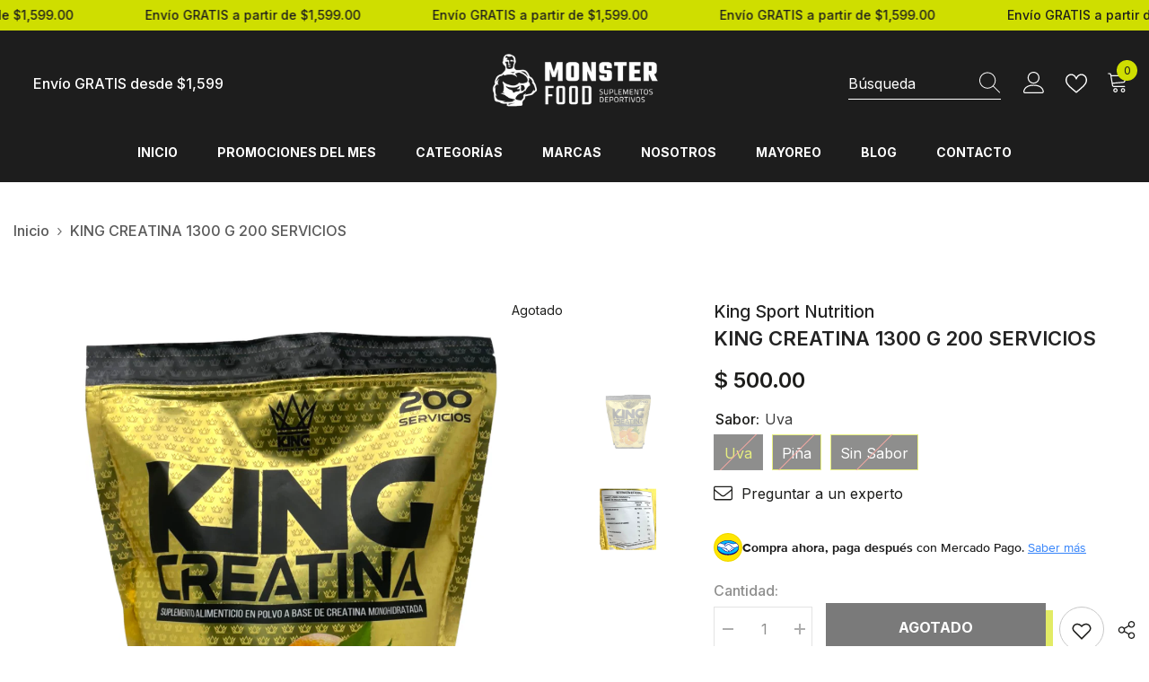

--- FILE ---
content_type: text/html; charset=utf-8
request_url: https://monsterfood.mx/products/king-creatina-1300-g-200-servicios
body_size: 83364
content:
<!doctype html><html class="no-js" lang="es">
    <head>
        <meta charset="utf-8">
        <meta http-equiv="X-UA-Compatible" content="IE=edge">
        <meta name="viewport" content="width=device-width,initial-scale=1">
        <meta name="theme-color" content="">
        <link rel="canonical" href="https://monsterfood.mx/products/king-creatina-1300-g-200-servicios">
        <link rel="canonical" href="https://monsterfood.mx/products/king-creatina-1300-g-200-servicios" canonical-shop-url="https://monsterfood.mx/"><link rel="shortcut icon" href="//monsterfood.mx/cdn/shop/files/FAVICON-05_32x32.png?v=1686207939" type="image/png"><link rel="preconnect" href="https://cdn.shopify.com" crossorigin>
        <title>KING SPORT | CREATINA 1300 G 200 SERVICIOS  &ndash; Monsterfood Mx</title><meta name="description" content="Existen dos maneras de tomar la creatina, el uso sugerido; y el proceso de carga y mantenimiento. El uso sugerido puede ser pre, intra o post workout. Esto se debe al momento del día que usted lleve su entrenamiento y la manera en la que se sienta antes, durante y después de hacerlo.¡Encuentra la mejor creatina en Monsterfood!">

<meta property="og:site_name" content="Monsterfood Mx">
<meta property="og:url" content="https://monsterfood.mx/products/king-creatina-1300-g-200-servicios">
<meta property="og:title" content="KING SPORT | CREATINA 1300 G 200 SERVICIOS">
<meta property="og:type" content="product">
<meta property="og:description" content="Existen dos maneras de tomar la creatina, el uso sugerido; y el proceso de carga y mantenimiento. El uso sugerido puede ser pre, intra o post workout. Esto se debe al momento del día que usted lleve su entrenamiento y la manera en la que se sienta antes, durante y después de hacerlo.¡Encuentra la mejor creatina en Monsterfood!"><meta property="og:image" content="http://monsterfood.mx/cdn/shop/products/IMG_5486.png?v=1649792352">
  <meta property="og:image:secure_url" content="https://monsterfood.mx/cdn/shop/products/IMG_5486.png?v=1649792352">
  <meta property="og:image:width" content="1080">
  <meta property="og:image:height" content="1080"><meta property="og:price:amount" content="500.00">
  <meta property="og:price:currency" content="MXN"><meta name="twitter:card" content="summary_large_image">
<meta name="twitter:title" content="KING SPORT | CREATINA 1300 G 200 SERVICIOS">
<meta name="twitter:description" content="Existen dos maneras de tomar la creatina, el uso sugerido; y el proceso de carga y mantenimiento. El uso sugerido puede ser pre, intra o post workout. Esto se debe al momento del día que usted lleve su entrenamiento y la manera en la que se sienta antes, durante y después de hacerlo.¡Encuentra la mejor creatina en Monsterfood!">

        <script>window.performance && window.performance.mark && window.performance.mark('shopify.content_for_header.start');</script><meta name="google-site-verification" content="sJAAWE60JqwL5zWaLMlovFBZzmem3A-F2fKB-HjTZBs">
<meta name="google-site-verification" content="iH557es4dWmEWyhUyRkzps1Ohpe0Ju_dXbQWP_Wb25A">
<meta name="facebook-domain-verification" content="353dcsxykx0gemugy702y5ti01zsvt">
<meta name="facebook-domain-verification" content="jhg7i6t0rtekfhipix7a5ranfyzddo">
<meta name="facebook-domain-verification" content="ucynbatokehvfem44rrqwrf551hdlm">
<meta name="facebook-domain-verification" content="353dcsxykx0gemugy702y5ti01zsvt">
<meta id="shopify-digital-wallet" name="shopify-digital-wallet" content="/28254142517/digital_wallets/dialog">
<link rel="alternate" type="application/json+oembed" href="https://monsterfood.mx/products/king-creatina-1300-g-200-servicios.oembed">
<script async="async" src="/checkouts/internal/preloads.js?locale=es-MX"></script>
<script id="shopify-features" type="application/json">{"accessToken":"f4b3af46bd4ccf3384570e480ed4a369","betas":["rich-media-storefront-analytics"],"domain":"monsterfood.mx","predictiveSearch":true,"shopId":28254142517,"locale":"es"}</script>
<script>var Shopify = Shopify || {};
Shopify.shop = "monsterfood-mx.myshopify.com";
Shopify.locale = "es";
Shopify.currency = {"active":"MXN","rate":"1.0"};
Shopify.country = "MX";
Shopify.theme = {"name":"Ella-6.5.1-theme-source","id":128023199797,"schema_name":"Ella","schema_version":"6.5.0","theme_store_id":null,"role":"main"};
Shopify.theme.handle = "null";
Shopify.theme.style = {"id":null,"handle":null};
Shopify.cdnHost = "monsterfood.mx/cdn";
Shopify.routes = Shopify.routes || {};
Shopify.routes.root = "/";</script>
<script type="module">!function(o){(o.Shopify=o.Shopify||{}).modules=!0}(window);</script>
<script>!function(o){function n(){var o=[];function n(){o.push(Array.prototype.slice.apply(arguments))}return n.q=o,n}var t=o.Shopify=o.Shopify||{};t.loadFeatures=n(),t.autoloadFeatures=n()}(window);</script>
<script id="shop-js-analytics" type="application/json">{"pageType":"product"}</script>
<script defer="defer" async type="module" src="//monsterfood.mx/cdn/shopifycloud/shop-js/modules/v2/client.init-shop-cart-sync_BFpxDrjM.es.esm.js"></script>
<script defer="defer" async type="module" src="//monsterfood.mx/cdn/shopifycloud/shop-js/modules/v2/chunk.common_CnP21gUX.esm.js"></script>
<script defer="defer" async type="module" src="//monsterfood.mx/cdn/shopifycloud/shop-js/modules/v2/chunk.modal_D61HrJrg.esm.js"></script>
<script type="module">
  await import("//monsterfood.mx/cdn/shopifycloud/shop-js/modules/v2/client.init-shop-cart-sync_BFpxDrjM.es.esm.js");
await import("//monsterfood.mx/cdn/shopifycloud/shop-js/modules/v2/chunk.common_CnP21gUX.esm.js");
await import("//monsterfood.mx/cdn/shopifycloud/shop-js/modules/v2/chunk.modal_D61HrJrg.esm.js");

  window.Shopify.SignInWithShop?.initShopCartSync?.({"fedCMEnabled":true,"windoidEnabled":true});

</script>
<script>(function() {
  var isLoaded = false;
  function asyncLoad() {
    if (isLoaded) return;
    isLoaded = true;
    var urls = ["https:\/\/cdn.shopify.com\/s\/files\/1\/0683\/1371\/0892\/files\/splmn-shopify-prod-August-31.min.js?v=1693985059\u0026shop=monsterfood-mx.myshopify.com","https:\/\/cdn.prooffactor.com\/javascript\/dist\/1.0\/jcr-widget.js?account_id=shopify:monsterfood-mx.myshopify.com\u0026shop=monsterfood-mx.myshopify.com","https:\/\/cdn.nfcube.com\/instafeed-c2633f94e91ec5bd7bb27ed8d5561fb4.js?shop=monsterfood-mx.myshopify.com"];
    for (var i = 0; i < urls.length; i++) {
      var s = document.createElement('script');
      s.type = 'text/javascript';
      s.async = true;
      s.src = urls[i];
      var x = document.getElementsByTagName('script')[0];
      x.parentNode.insertBefore(s, x);
    }
  };
  if(window.attachEvent) {
    window.attachEvent('onload', asyncLoad);
  } else {
    window.addEventListener('load', asyncLoad, false);
  }
})();</script>
<script id="__st">var __st={"a":28254142517,"offset":-21600,"reqid":"32faa04a-d944-431a-9cdb-91f790e5649b-1769803844","pageurl":"monsterfood.mx\/products\/king-creatina-1300-g-200-servicios","u":"44366eff81fc","p":"product","rtyp":"product","rid":6850711322677};</script>
<script>window.ShopifyPaypalV4VisibilityTracking = true;</script>
<script id="captcha-bootstrap">!function(){'use strict';const t='contact',e='account',n='new_comment',o=[[t,t],['blogs',n],['comments',n],[t,'customer']],c=[[e,'customer_login'],[e,'guest_login'],[e,'recover_customer_password'],[e,'create_customer']],r=t=>t.map((([t,e])=>`form[action*='/${t}']:not([data-nocaptcha='true']) input[name='form_type'][value='${e}']`)).join(','),a=t=>()=>t?[...document.querySelectorAll(t)].map((t=>t.form)):[];function s(){const t=[...o],e=r(t);return a(e)}const i='password',u='form_key',d=['recaptcha-v3-token','g-recaptcha-response','h-captcha-response',i],f=()=>{try{return window.sessionStorage}catch{return}},m='__shopify_v',_=t=>t.elements[u];function p(t,e,n=!1){try{const o=window.sessionStorage,c=JSON.parse(o.getItem(e)),{data:r}=function(t){const{data:e,action:n}=t;return t[m]||n?{data:e,action:n}:{data:t,action:n}}(c);for(const[e,n]of Object.entries(r))t.elements[e]&&(t.elements[e].value=n);n&&o.removeItem(e)}catch(o){console.error('form repopulation failed',{error:o})}}const l='form_type',E='cptcha';function T(t){t.dataset[E]=!0}const w=window,h=w.document,L='Shopify',v='ce_forms',y='captcha';let A=!1;((t,e)=>{const n=(g='f06e6c50-85a8-45c8-87d0-21a2b65856fe',I='https://cdn.shopify.com/shopifycloud/storefront-forms-hcaptcha/ce_storefront_forms_captcha_hcaptcha.v1.5.2.iife.js',D={infoText:'Protegido por hCaptcha',privacyText:'Privacidad',termsText:'Términos'},(t,e,n)=>{const o=w[L][v],c=o.bindForm;if(c)return c(t,g,e,D).then(n);var r;o.q.push([[t,g,e,D],n]),r=I,A||(h.body.append(Object.assign(h.createElement('script'),{id:'captcha-provider',async:!0,src:r})),A=!0)});var g,I,D;w[L]=w[L]||{},w[L][v]=w[L][v]||{},w[L][v].q=[],w[L][y]=w[L][y]||{},w[L][y].protect=function(t,e){n(t,void 0,e),T(t)},Object.freeze(w[L][y]),function(t,e,n,w,h,L){const[v,y,A,g]=function(t,e,n){const i=e?o:[],u=t?c:[],d=[...i,...u],f=r(d),m=r(i),_=r(d.filter((([t,e])=>n.includes(e))));return[a(f),a(m),a(_),s()]}(w,h,L),I=t=>{const e=t.target;return e instanceof HTMLFormElement?e:e&&e.form},D=t=>v().includes(t);t.addEventListener('submit',(t=>{const e=I(t);if(!e)return;const n=D(e)&&!e.dataset.hcaptchaBound&&!e.dataset.recaptchaBound,o=_(e),c=g().includes(e)&&(!o||!o.value);(n||c)&&t.preventDefault(),c&&!n&&(function(t){try{if(!f())return;!function(t){const e=f();if(!e)return;const n=_(t);if(!n)return;const o=n.value;o&&e.removeItem(o)}(t);const e=Array.from(Array(32),(()=>Math.random().toString(36)[2])).join('');!function(t,e){_(t)||t.append(Object.assign(document.createElement('input'),{type:'hidden',name:u})),t.elements[u].value=e}(t,e),function(t,e){const n=f();if(!n)return;const o=[...t.querySelectorAll(`input[type='${i}']`)].map((({name:t})=>t)),c=[...d,...o],r={};for(const[a,s]of new FormData(t).entries())c.includes(a)||(r[a]=s);n.setItem(e,JSON.stringify({[m]:1,action:t.action,data:r}))}(t,e)}catch(e){console.error('failed to persist form',e)}}(e),e.submit())}));const S=(t,e)=>{t&&!t.dataset[E]&&(n(t,e.some((e=>e===t))),T(t))};for(const o of['focusin','change'])t.addEventListener(o,(t=>{const e=I(t);D(e)&&S(e,y())}));const B=e.get('form_key'),M=e.get(l),P=B&&M;t.addEventListener('DOMContentLoaded',(()=>{const t=y();if(P)for(const e of t)e.elements[l].value===M&&p(e,B);[...new Set([...A(),...v().filter((t=>'true'===t.dataset.shopifyCaptcha))])].forEach((e=>S(e,t)))}))}(h,new URLSearchParams(w.location.search),n,t,e,['guest_login'])})(!0,!0)}();</script>
<script integrity="sha256-4kQ18oKyAcykRKYeNunJcIwy7WH5gtpwJnB7kiuLZ1E=" data-source-attribution="shopify.loadfeatures" defer="defer" src="//monsterfood.mx/cdn/shopifycloud/storefront/assets/storefront/load_feature-a0a9edcb.js" crossorigin="anonymous"></script>
<script data-source-attribution="shopify.dynamic_checkout.dynamic.init">var Shopify=Shopify||{};Shopify.PaymentButton=Shopify.PaymentButton||{isStorefrontPortableWallets:!0,init:function(){window.Shopify.PaymentButton.init=function(){};var t=document.createElement("script");t.src="https://monsterfood.mx/cdn/shopifycloud/portable-wallets/latest/portable-wallets.es.js",t.type="module",document.head.appendChild(t)}};
</script>
<script data-source-attribution="shopify.dynamic_checkout.buyer_consent">
  function portableWalletsHideBuyerConsent(e){var t=document.getElementById("shopify-buyer-consent"),n=document.getElementById("shopify-subscription-policy-button");t&&n&&(t.classList.add("hidden"),t.setAttribute("aria-hidden","true"),n.removeEventListener("click",e))}function portableWalletsShowBuyerConsent(e){var t=document.getElementById("shopify-buyer-consent"),n=document.getElementById("shopify-subscription-policy-button");t&&n&&(t.classList.remove("hidden"),t.removeAttribute("aria-hidden"),n.addEventListener("click",e))}window.Shopify?.PaymentButton&&(window.Shopify.PaymentButton.hideBuyerConsent=portableWalletsHideBuyerConsent,window.Shopify.PaymentButton.showBuyerConsent=portableWalletsShowBuyerConsent);
</script>
<script>
  function portableWalletsCleanup(e){e&&e.src&&console.error("Failed to load portable wallets script "+e.src);var t=document.querySelectorAll("shopify-accelerated-checkout .shopify-payment-button__skeleton, shopify-accelerated-checkout-cart .wallet-cart-button__skeleton"),e=document.getElementById("shopify-buyer-consent");for(let e=0;e<t.length;e++)t[e].remove();e&&e.remove()}function portableWalletsNotLoadedAsModule(e){e instanceof ErrorEvent&&"string"==typeof e.message&&e.message.includes("import.meta")&&"string"==typeof e.filename&&e.filename.includes("portable-wallets")&&(window.removeEventListener("error",portableWalletsNotLoadedAsModule),window.Shopify.PaymentButton.failedToLoad=e,"loading"===document.readyState?document.addEventListener("DOMContentLoaded",window.Shopify.PaymentButton.init):window.Shopify.PaymentButton.init())}window.addEventListener("error",portableWalletsNotLoadedAsModule);
</script>

<script type="module" src="https://monsterfood.mx/cdn/shopifycloud/portable-wallets/latest/portable-wallets.es.js" onError="portableWalletsCleanup(this)" crossorigin="anonymous"></script>
<script nomodule>
  document.addEventListener("DOMContentLoaded", portableWalletsCleanup);
</script>

<link id="shopify-accelerated-checkout-styles" rel="stylesheet" media="screen" href="https://monsterfood.mx/cdn/shopifycloud/portable-wallets/latest/accelerated-checkout-backwards-compat.css" crossorigin="anonymous">
<style id="shopify-accelerated-checkout-cart">
        #shopify-buyer-consent {
  margin-top: 1em;
  display: inline-block;
  width: 100%;
}

#shopify-buyer-consent.hidden {
  display: none;
}

#shopify-subscription-policy-button {
  background: none;
  border: none;
  padding: 0;
  text-decoration: underline;
  font-size: inherit;
  cursor: pointer;
}

#shopify-subscription-policy-button::before {
  box-shadow: none;
}

      </style>
<script id="sections-script" data-sections="header-navigation-plain,header-mobile" defer="defer" src="//monsterfood.mx/cdn/shop/t/5/compiled_assets/scripts.js?v=1322"></script>
<script>window.performance && window.performance.mark && window.performance.mark('shopify.content_for_header.end');</script>
        <style>@import url('https://fonts.googleapis.com/css?family=Inter:300,300i,400,400i,500,500i,600,600i,700,700i,800,800i&display=swap');
                :root {
        /* Settings Body */--font-body-family: Inter;--font-body-size: 16px;--font-body-weight: 500;--body-line-height: 28px;--body-letter-spacing: 0;

        /* Settings Heading */--font-heading-family: Inter;--font-heading-size: 20px;--font-heading-weight: 700;--font-heading-style: normal;--heading-line-height: 40px;--heading-letter-spacing: 0;--heading-text-transform: none;--heading-border-height: 2px;

        /* Menu Lv1 */--font-menu-lv1-family: Inter;--font-menu-lv1-size: 14px;--font-menu-lv1-weight: 700;--menu-lv1-line-height: 22px;--menu-lv1-letter-spacing: 0;--menu-lv1-text-transform: uppercase;

        /* Menu Lv2 */--font-menu-lv2-family: Inter;--font-menu-lv2-size: 16px;--font-menu-lv2-weight: 400;--menu-lv2-line-height: 22px;--menu-lv2-letter-spacing: 0;--menu-lv2-text-transform: capitalize;

        /* Menu Lv3 */--font-menu-lv3-family: Inter;--font-menu-lv3-size: 16px;--font-menu-lv3-weight: 400;--menu-lv3-line-height: 22px;--menu-lv3-letter-spacing: 0;--menu-lv3-text-transform: capitalize;

        /* Mega Menu Lv2 */--font-mega-menu-lv2-family: Inter;--font-mega-menu-lv2-size: 16px;--font-mega-menu-lv2-weight: 600;--font-mega-menu-lv2-style: normal;--mega-menu-lv2-line-height: 22px;--mega-menu-lv2-letter-spacing: 0;--mega-menu-lv2-text-transform: capitalize;

        /* Mega Menu Lv3 */--font-mega-menu-lv3-family: Inter;--font-mega-menu-lv3-size: 16px;--font-mega-menu-lv3-weight: 400;--mega-menu-lv3-line-height: 22px;--mega-menu-lv3-letter-spacing: 0;--mega-menu-lv3-text-transform: capitalize;

        /* Product Card Title */--product-title-font: Inter;--product-title-font-size : 16px;--product-title-font-weight : 400;--product-title-line-height: 24px;--product-title-letter-spacing: 0;--product-title-line-text : full;--product-title-text-transform : capitalize;--product-title-margin-bottom: 10px;

        /* Product Card Vendor */--product-vendor-font: Inter;--product-vendor-font-size : 12px;--product-vendor-font-weight : 400;--product-vendor-font-style : normal;--product-vendor-line-height: 22px;--product-vendor-letter-spacing: .02em;--product-vendor-text-transform : uppercase;--product-vendor-margin-bottom: 0px;

        /* Product Card Price */--product-price-font: Inter;--product-price-font-size : 16px;--product-price-font-weight : 600;--product-price-line-height: 22px;--product-price-letter-spacing: 0;--product-price-margin-top: 0px;--product-price-margin-bottom: 10px;

        /* Product Card Badge */--badge-font: Inter;--badge-font-size : 14px;--badge-font-weight : 400;--badge-text-transform : capitalize;--badge-letter-spacing: 0;--badge-line-height: 20px;--badge-border-radius: 0px;--badge-padding-top: 2px;--badge-padding-bottom: 3px;--badge-padding-left-right: 8px;--badge-postion-top: 0px;--badge-postion-left-right: 0px;

        /* Product Quickview */
        --product-quickview-font-size : 12px; --product-quickview-line-height: 23px; --product-quickview-border-radius: 15px; --product-quickview-padding-top: 0px; --product-quickview-padding-bottom: 0px; --product-quickview-padding-left-right: 7px; --product-quickview-sold-out-product: #e95144;--product-quickview-box-shadow: none;/* Blog Card Tile */--blog-title-font: Inter;--blog-title-font-size : 20px; --blog-title-font-weight : 700; --blog-title-line-height: 29px; --blog-title-letter-spacing: .09em; --blog-title-text-transform : uppercase;

        /* Blog Card Info (Date, Author) */--blog-info-font: Inter;--blog-info-font-size : 14px; --blog-info-font-weight : 400; --blog-info-line-height: 20px; --blog-info-letter-spacing: .02em; --blog-info-text-transform : uppercase;

        /* Button 1 */--btn-1-font-family: Inter;--btn-1-font-size: 16px; --btn-1-font-weight: 700; --btn-1-text-transform: uppercase; --btn-1-line-height: 22px; --btn-1-letter-spacing: 0; --btn-1-text-align: center; --btn-1-border-radius: 0px; --btn-1-border-width: 3px; --btn-1-border-style: solid; --btn-1-padding-top: 15px; --btn-1-padding-bottom: 15px; --btn-1-horizontal-length: 8px; --btn-1-vertical-length: 8px; --btn-1-blur-radius: 0px; --btn-1-spread: 0px;
        --btn-1-all-bg-opacity: #cfde00;--btn-1-all-bg-opacity-hover: #cfde00;--btn-1-inset: ;/* Button 2 */--btn-2-font-family: Inter;--btn-2-font-size: 16px; --btn-2-font-weight: 700; --btn-2-text-transform: capitalize; --btn-2-line-height: 22px; --btn-2-letter-spacing: 0; --btn-2-text-align: center; --btn-2-border-radius: 0px; --btn-2-border-width: 3px; --btn-2-border-style: solid; --btn-2-padding-top: 15px; --btn-2-padding-bottom: 15px; --btn-2-horizontal-length: 8px; --btn-2-vertical-length: 8px; --btn-2-blur-radius: 0px; --btn-2-spread: 0px;
        --btn-2-all-bg-opacity: #cfde00;--btn-2-all-bg-opacity-hover: #cfde00;--btn-2-inset: ;/* Button 3 */--btn-3-font-family: Inter;--btn-3-font-size: 16px; --btn-3-font-weight: 700; --btn-3-text-transform: uppercase; --btn-3-line-height: 22px; --btn-3-letter-spacing: 0; --btn-3-text-align: center; --btn-3-border-radius: 0px; --btn-3-border-width: 3px; --btn-3-border-style: solid; --btn-3-padding-top: 15px; --btn-3-padding-bottom: 15px; --btn-3-horizontal-length: 8px; --btn-3-vertical-length: 8px; --btn-3-blur-radius: 0px; --btn-3-spread: 0px;
        --btn-3-all-bg-opacity: #cfde00;--btn-3-all-bg-opacity-hover: #cfde00;--btn-3-inset: ;/* Footer Heading */--footer-heading-font-family: Inter;--footer-heading-font-size : 16px; --footer-heading-font-weight : 700; --footer-heading-line-height : 20px; --footer-heading-letter-spacing : 0; --footer-heading-text-transform : uppercase;

        /* Footer Link */--footer-link-font-family: Inter;--footer-link-font-size : 16px; --footer-link-font-weight : ; --footer-link-line-height : 40px; --footer-link-letter-spacing : 0; --footer-link-text-transform : capitalize;

        /* Page Title */--font-page-title-family: Inter;--font-page-title-size: 24px; --font-page-title-weight: 700; --font-page-title-style: normal; --page-title-line-height: 20px; --page-title-letter-spacing: .05em; --page-title-text-transform: uppercase;

        /* Font Product Tab Title */
        --font-tab-type-1: Inter; --font-tab-type-2: Inter;

        /* Text Size */
        --text-size-font-size : 10px; --text-size-font-weight : 400; --text-size-line-height : 22px; --text-size-letter-spacing : 0; --text-size-text-transform : uppercase; --text-size-color : #787878;

        /* Font Weight */
        --font-weight-normal: 400; --font-weight-medium: 500; --font-weight-semibold: 600; --font-weight-bold: 700; --font-weight-bolder: 800; --font-weight-black: 900;

        /* Radio Button */
        --form-label-checkbox-before-bg: #fff; --form-label-checkbox-before-border: #cecece; --form-label-checkbox-before-bg-checked: #000;

        /* Conatiner */
        --body-custom-width-container: 1800px;

        /* Layout Boxed */
        --color-background-layout-boxed: #f8f8f8;/* Arrow */
        --position-horizontal-slick-arrow: 12px;

        /* General Color*/
        --color-text: #1d1d1b; --color-text2: #5a5a5a; --color-global: #232323; --color-white: #FFFFFF; --color-grey: #5a5a5a; --color-black: #1d1d1b; --color-base-text-rgb: 29, 29, 27; --color-base-text2-rgb: 90, 90, 90; --color-background: #ffffff; --color-background-rgb: 255, 255, 255; --color-background-overylay: rgba(255, 255, 255, 0.9); --color-base-accent-text: ; --color-base-accent-1: ; --color-base-accent-2: ; --color-link: #1d1d1b; --color-link-hover: #5a5a5a; --color-error: #D93333; --color-error-bg: #FCEEEE; --color-success: #5A5A5A; --color-success-bg: #DFF0D8; --color-info: #8b714a; --color-info-bg: #fbf8e5; --color-link-underline: rgba(29, 29, 27, 0.5); --color-breadcrumb: #5a5a5a; --colors-breadcrumb-hover: #1d1d1b;--colors-breadcrumb-active: #5a5a5a; --border-global: #e6e6e6; --bg-global: #fafafa; --bg-planceholder: #fafafa; --color-warning: #fff; --bg-warning: #e0b252; --color-background-10 : #e8e8e8; --color-background-20 : #d2d2d1; --color-background-30 : #bbbbbb; --color-background-50 : #8e8e8d; --color-background-global : #919191;

        /* Arrow Color */
        --arrow-color: #1d1d1b; --arrow-background-color: #cfde00; --arrow-border-color: #cfde00;--arrow-color-hover: #cfde00;--arrow-background-color-hover: #1d1d1b;--arrow-border-color-hover: #cfde00;--arrow-width: 54px;--arrow-height: 54px;--arrow-size: px;--arrow-size-icon: 24px;--arrow-border-radius: 50%;--arrow-border-width: 1px;

        /* Pagination Color */
        --pagination-item-color: #3c3c3c; --pagination-item-color-active: #3c3c3c; --pagination-item-bg-color: #fff;--pagination-item-bg-color-active: #f8f8f8;--pagination-item-border-color: #fff;--pagination-item-border-color-active: #ffffff;--pagination-arrow-color: #3c3c3c;--pagination-arrow-color-active: #ffffff;--pagination-arrow-bg-color: #fff;--pagination-arrow-bg-color-active: #232323;--pagination-arrow-border-color: #232323;--pagination-arrow-border-color-active: #232323;

        /* Dots Color */
        --dots-color: #1d1d1b;--dots-border-color: #cfde00;--dots-color-active: #cfde00;--dots-border-color-active: #cfde00;--dots-style2-background-opacity: #00000050;--dots-width: 12px;--dots-height: 12px;

        /* Button Color */
        --btn-1-color: #ffffff;--btn-1-bg: #232323;--btn-1-border: #232323;--btn-1-color-hover: #232323;--btn-1-bg-hover: #ffffff;--btn-1-border-hover: #232323;
        --btn-2-color: #ffffff;--btn-2-bg: #232323;--btn-2-border: #232323;--btn-2-color-hover: #232323;--btn-2-bg-hover: #ffffff;--btn-2-border-hover: #232323;
        --btn-3-color: #232323;--btn-3-bg: #cfde00;--btn-3-border: #cfde00;--btn-3-color-hover: #cfde00;--btn-3-bg-hover: #232323;--btn-3-border-hover: #cfde00;
        --anchor-transition: all ease .3s;--bg-white: #ffffff;--bg-black: #000000;--bg-grey: #808080;--icon: var(--color-text);--text-cart: #3c3c3c;--duration-short: 100ms;--duration-default: 350ms;--duration-long: 500ms;--form-input-bg: #ffffff;--form-input-border: #c7c7c7;--form-input-color: #1d1d1b;--form-input-placeholder: #5a5a5a;--form-label: #1d1d1b;

        --new-badge-color: #cfde00;--new-badge-bg: #1d1d1b;--sale-badge-color: #e95144;--sale-badge-bg: rgba(0,0,0,0);--sold-out-badge-color: #1d1d1b;--sold-out-badge-bg: rgba(0,0,0,0);--custom-badge-color: #ffffff;--custom-badge-bg: #ffad14;--bundle-badge-color: #ffffff;--bundle-badge-bg: #232323;
        
        --product-title-color : #1d1d1b;--product-title-color-hover : #1d1d1b;--product-vendor-color : #5a5a5a;--product-price-color : #1d1d1b;--product-sale-price-color : #e95144;--product-compare-price-color : #5a5a5a;--product-review-full-color : #1d1d1b;--product-review-empty-color : #5a5a5a;

        --product-swatch-border : #cbcbcb;--product-swatch-border-active : #232323;--product-swatch-width : 55px;--product-swatch-height : 40px;--product-swatch-border-radius : 0px;--product-swatch-color-width : 40px;--product-swatch-color-height : 40px;--product-swatch-color-border-radius : 20px;

        --product-wishlist-color : #cfde00;--product-wishlist-bg : #1d1d1b;--product-wishlist-border : transparent;--product-wishlist-color-added : #1d1d1b;--product-wishlist-bg-added : #cfde00;--product-wishlist-border-added : transparent;--product-compare-color : #cfde00;--product-compare-bg : #1d1d1b;--product-compare-color-added : #1d1d1b; --product-compare-bg-added : #cfde00; --product-hot-stock-text-color : #d62828; --product-quick-view-color : #cfde00; --product-cart-image-fit : contain; --product-title-variant-font-size: 16px;--product-quick-view-bg : #1d1d1b;--product-quick-view-bg-above-button: rgba(29, 29, 27, 0.7);--product-quick-view-color-hover : #1d1d1b;--product-quick-view-bg-hover : #cfde00;--product-action-color : #ffffff;--product-action-bg : #1d1d1b;--product-action-border : #1d1d1b;--product-action-color-hover : #1d1d1b;--product-action-bg-hover : #ffffff;--product-action-border-hover : #1d1d1b;

        /* Multilevel Category Filter */
        --color-label-multiLevel-categories: #232323;--bg-label-multiLevel-categories: #fff;--color-button-multiLevel-categories: #fff;--bg-button-multiLevel-categories: #ff8b21;--border-button-multiLevel-categories: transparent;--hover-color-button-multiLevel-categories: #fff;--hover-bg-button-multiLevel-categories: #ff8b21;--cart-item-bg : #ffffff;--cart-item-border : #e8e8e8;--cart-item-border-width : 1px;--cart-item-border-style : solid;--free-shipping-height : 10px;--free-shipping-border-radius : 20px;--free-shipping-color : #727272; --free-shipping-bg : #ededed;--free-shipping-bg-1: #f44336;--free-shipping-bg-2: #ffc206;--free-shipping-bg-3: #69c69c;--free-shipping-bg-4: #69c69c; --free-shipping-min-height : 20.0px;--w-product-swatch-custom: 30px;--h-product-swatch-custom: 30px;--w-product-swatch-custom-mb: 22px;--h-product-swatch-custom-mb: 22px;--font-size-product-swatch-more: 12px;--swatch-border : #cfde00;--swatch-border-active : #232323;

        --variant-size: #232323;--variant-size-border: #cfde00;--variant-size-bg: #cfde00;--variant-size-hover: #cfde00;--variant-size-border-hover: #cfde00;--variant-size-bg-hover: #1d1d1b;--variant-bg : #1d1d1b; --variant-color : #ffffff; --variant-bg-active : #1d1d1b; --variant-color-active : #cfde00;

        --fontsize-text-social: 11px;
        --page-content-distance: 64px;--sidebar-content-distance: 40px;--button-transition-ease: cubic-bezier(.25,.46,.45,.94);

        /* Loading Spinner Color */
        --spinner-top-color: #fc0; --spinner-right-color: #4dd4c6; --spinner-bottom-color: #f00; --spinner-left-color: #f6f6f6;

        /* Product Card Marquee */
        --product-marquee-background-color: ;--product-marquee-text-color: #ffffff;--product-marquee-text-size: 14px;--product-marquee-text-mobile-size: 14px;--product-marquee-text-weight: 400;--product-marquee-text-transform: none;--product-marquee-text-style: italic;--product-marquee-speed: ; --product-marquee-line-height: calc(var(--product-marquee-text-mobile-size) * 1.5);
    }
</style>
        <link href="//monsterfood.mx/cdn/shop/t/5/assets/base.css?v=22923371910395077571686031257" rel="stylesheet" type="text/css" media="all" />
<link href="//monsterfood.mx/cdn/shop/t/5/assets/base-banner-animation.css?v=142525759880205592811686031257" rel="stylesheet" type="text/css" media="all" />
    <link href="//monsterfood.mx/cdn/shop/t/5/assets/component-card-banner-animation.css?v=55904521405352394641686031258" rel="stylesheet" type="text/css" media="all" />
<link href="//monsterfood.mx/cdn/shop/t/5/assets/animated.css?v=54616323744978996581686031257" rel="stylesheet" type="text/css" media="all" />
<link href="//monsterfood.mx/cdn/shop/t/5/assets/component-card.css?v=12243491930720169821686031259" rel="stylesheet" type="text/css" media="all" />
<link href="//monsterfood.mx/cdn/shop/t/5/assets/component-loading-overlay.css?v=170491267859233445071686031260" rel="stylesheet" type="text/css" media="all" />
<link href="//monsterfood.mx/cdn/shop/t/5/assets/component-loading-banner.css?v=160158853675259399421686031260" rel="stylesheet" type="text/css" media="all" />
<link href="//monsterfood.mx/cdn/shop/t/5/assets/component-quick-cart.css?v=126678254764554091781686031261" rel="stylesheet" type="text/css" media="all" />
<link rel="stylesheet" href="//monsterfood.mx/cdn/shop/t/5/assets/vendor.css?v=164616260963476715651686031265" media="print" onload="this.media='all'">
<noscript><link href="//monsterfood.mx/cdn/shop/t/5/assets/vendor.css?v=164616260963476715651686031265" rel="stylesheet" type="text/css" media="all" /></noscript>


<link href="//monsterfood.mx/cdn/shop/t/5/assets/component-predictive-search.css?v=104537003445991516671686031261" rel="stylesheet" type="text/css" media="all" />
<link rel="stylesheet" href="//monsterfood.mx/cdn/shop/t/5/assets/component-newsletter.css?v=54058530822278129331686031260" media="print" onload="this.media='all'">
<link rel="stylesheet" href="//monsterfood.mx/cdn/shop/t/5/assets/component-slider.css?v=37888473738646685221686031262" media="print" onload="this.media='all'">
<link rel="stylesheet" href="//monsterfood.mx/cdn/shop/t/5/assets/component-list-social.css?v=102044711114163579551686031260" media="print" onload="this.media='all'"><noscript><link href="//monsterfood.mx/cdn/shop/t/5/assets/component-newsletter.css?v=54058530822278129331686031260" rel="stylesheet" type="text/css" media="all" /></noscript>
<noscript><link href="//monsterfood.mx/cdn/shop/t/5/assets/component-slider.css?v=37888473738646685221686031262" rel="stylesheet" type="text/css" media="all" /></noscript>
<noscript><link href="//monsterfood.mx/cdn/shop/t/5/assets/component-list-social.css?v=102044711114163579551686031260" rel="stylesheet" type="text/css" media="all" /></noscript>

<style type="text/css">
	.nav-title-mobile {display: none;}.list-menu--disclosure{display: none;position: absolute;min-width: 100%;width: 22rem;background-color: var(--bg-white);box-shadow: 0 1px 4px 0 rgb(0 0 0 / 15%);padding: 5px 0 5px 20px;opacity: 0;visibility: visible;pointer-events: none;transition: opacity var(--duration-default) ease, transform var(--duration-default) ease;}.list-menu--disclosure-2{margin-left: calc(100% - 15px);z-index: 2;top: -5px;}.list-menu--disclosure:focus {outline: none;}.list-menu--disclosure.localization-selector {max-height: 18rem;overflow: auto;width: 10rem;padding: 0.5rem;}.js menu-drawer > details > summary::before, .js menu-drawer > details[open]:not(.menu-opening) > summary::before {content: '';position: absolute;cursor: default;width: 100%;height: calc(100vh - 100%);height: calc(var(--viewport-height, 100vh) - (var(--header-bottom-position, 100%)));top: 100%;left: 0;background: var(--color-foreground-50);opacity: 0;visibility: hidden;z-index: 2;transition: opacity var(--duration-default) ease,visibility var(--duration-default) ease;}menu-drawer > details[open] > summary::before {visibility: visible;opacity: 1;}.menu-drawer {position: absolute;transform: translateX(-100%);visibility: hidden;z-index: 3;left: 0;top: 100%;width: 100%;max-width: calc(100vw - 4rem);padding: 0;border: 0.1rem solid var(--color-background-10);border-left: 0;border-bottom: 0;background-color: var(--bg-white);overflow-x: hidden;}.js .menu-drawer {height: calc(100vh - 100%);height: calc(var(--viewport-height, 100vh) - (var(--header-bottom-position, 100%)));}.js details[open] > .menu-drawer, .js details[open] > .menu-drawer__submenu {transition: transform var(--duration-default) ease, visibility var(--duration-default) ease;}.no-js details[open] > .menu-drawer, .js details[open].menu-opening > .menu-drawer, details[open].menu-opening > .menu-drawer__submenu {transform: translateX(0);visibility: visible;}@media screen and (min-width: 750px) {.menu-drawer {width: 40rem;}.no-js .menu-drawer {height: auto;}}.menu-drawer__inner-container {position: relative;height: 100%;}.menu-drawer__navigation-container {display: grid;grid-template-rows: 1fr auto;align-content: space-between;overflow-y: auto;height: 100%;}.menu-drawer__navigation {padding: 0 0 5.6rem 0;}.menu-drawer__inner-submenu {height: 100%;overflow-x: hidden;overflow-y: auto;}.no-js .menu-drawer__navigation {padding: 0;}.js .menu-drawer__menu li {width: 100%;border-bottom: 1px solid #e6e6e6;overflow: hidden;}.menu-drawer__menu-item{line-height: var(--body-line-height);letter-spacing: var(--body-letter-spacing);padding: 10px 20px 10px 15px;cursor: pointer;display: flex;align-items: center;justify-content: space-between;}.menu-drawer__menu-item .label{display: inline-block;vertical-align: middle;font-size: calc(var(--font-body-size) - 4px);font-weight: var(--font-weight-normal);letter-spacing: var(--body-letter-spacing);height: 20px;line-height: 20px;margin: 0 0 0 10px;padding: 0 5px;text-transform: uppercase;text-align: center;position: relative;}.menu-drawer__menu-item .label:before{content: "";position: absolute;border: 5px solid transparent;top: 50%;left: -9px;transform: translateY(-50%);}.menu-drawer__menu-item > .icon{width: 24px;height: 24px;margin: 0 10px 0 0;}.menu-drawer__menu-item > .symbol {position: absolute;right: 20px;top: 50%;transform: translateY(-50%);display: flex;align-items: center;justify-content: center;font-size: 0;pointer-events: none;}.menu-drawer__menu-item > .symbol .icon{width: 14px;height: 14px;opacity: .6;}.menu-mobile-icon .menu-drawer__menu-item{justify-content: flex-start;}.no-js .menu-drawer .menu-drawer__menu-item > .symbol {display: none;}.js .menu-drawer__submenu {position: absolute;top: 0;width: 100%;bottom: 0;left: 0;background-color: var(--bg-white);z-index: 1;transform: translateX(100%);visibility: hidden;}.js .menu-drawer__submenu .menu-drawer__submenu {overflow-y: auto;}.menu-drawer__close-button {display: block;width: 100%;padding: 10px 15px;background-color: transparent;border: none;background: #f6f8f9;position: relative;}.menu-drawer__close-button .symbol{position: absolute;top: auto;left: 20px;width: auto;height: 22px;z-index: 10;display: flex;align-items: center;justify-content: center;font-size: 0;pointer-events: none;}.menu-drawer__close-button .icon {display: inline-block;vertical-align: middle;width: 18px;height: 18px;transform: rotate(180deg);}.menu-drawer__close-button .text{max-width: calc(100% - 50px);white-space: nowrap;overflow: hidden;text-overflow: ellipsis;display: inline-block;vertical-align: top;width: 100%;margin: 0 auto;}.no-js .menu-drawer__close-button {display: none;}.menu-drawer__utility-links {padding: 2rem;}.menu-drawer__account {display: inline-flex;align-items: center;text-decoration: none;padding: 1.2rem;margin-left: -1.2rem;font-size: 1.4rem;}.menu-drawer__account .icon-account {height: 2rem;width: 2rem;margin-right: 1rem;}.menu-drawer .list-social {justify-content: flex-start;margin-left: -1.25rem;margin-top: 2rem;}.menu-drawer .list-social:empty {display: none;}.menu-drawer .list-social__link {padding: 1.3rem 1.25rem;}

	/* Style General */
	.d-block{display: block}.d-inline-block{display: inline-block}.d-flex{display: flex}.d-none {display: none}.d-grid{display: grid}.ver-alg-mid {vertical-align: middle}.ver-alg-top{vertical-align: top}
	.flex-jc-start{justify-content:flex-start}.flex-jc-end{justify-content:flex-end}.flex-jc-center{justify-content:center}.flex-jc-between{justify-content:space-between}.flex-jc-stretch{justify-content:stretch}.flex-align-start{align-items: flex-start}.flex-align-center{align-items: center}.flex-align-end{align-items: flex-end}.flex-align-stretch{align-items:stretch}.flex-wrap{flex-wrap: wrap}.flex-nowrap{flex-wrap: nowrap}.fd-row{flex-direction:row}.fd-row-reverse{flex-direction:row-reverse}.fd-column{flex-direction:column}.fd-column-reverse{flex-direction:column-reverse}.fg-0{flex-grow:0}.fs-0{flex-shrink:0}.gap-15{gap:15px}.gap-30{gap:30px}
	.p-relative{position:relative}.p-absolute{position:absolute}.p-static{position:static}.p-fixed{position:fixed;}
	.zi-1{z-index:1}.zi-2{z-index:2}.zi-3{z-index:3}.zi-5{z-index:5}.zi-6{z-index:6}.zi-7{z-index:7}.zi-9{z-index:9}.zi-10{z-index:10}.zi-99{z-index:99} .zi-100{z-index:100} .zi-101{z-index:101}
	.top-0{top:0}.top-100{top:100%}.top-auto{top:auto}.left-0{left:0}.left-auto{left:auto}.right-0{right:0}.right-auto{right:auto}.bottom-0{bottom:0}
	.middle-y{top:50%;transform:translateY(-50%)}.middle-x{left:50%;transform:translateX(-50%)}
	.opacity-0{opacity:0}.opacity-1{opacity:1}
	.o-hidden{overflow:hidden}.o-visible{overflow:visible}.o-unset{overflow:unset}.o-x-hidden{overflow-x:hidden}.o-y-auto{overflow-y:auto;}
	.pt-0{padding-top:0}.pt-2{padding-top:2px}.pt-5{padding-top:5px}.pt-10{padding-top:10px}.pt-10-imp{padding-top:10px !important}.pt-12{padding-top:12px}.pt-16{padding-top:16px}.pt-20{padding-top:20px}.pt-24{padding-top:24px}.pt-30{padding-top:30px}.pt-32{padding-top:32px}.pt-36{padding-top:36px}.pt-48{padding-top:48px}.pb-0{padding-bottom:0}.pb-5{padding-bottom:5px}.pb-10{padding-bottom:10px}.pb-10-imp{padding-bottom:10px !important}.pb-12{padding-bottom:12px}.pb-15{padding-bottom:15px}.pb-16{padding-bottom:16px}.pb-18{padding-bottom:18px}.pb-20{padding-bottom:20px}.pb-24{padding-bottom:24px}.pb-32{padding-bottom:32px}.pb-40{padding-bottom:40px}.pb-48{padding-bottom:48px}.pb-50{padding-bottom:50px}.pb-80{padding-bottom:80px}.pb-84{padding-bottom:84px}.pr-0{padding-right:0}.pr-5{padding-right: 5px}.pr-10{padding-right:10px}.pr-20{padding-right:20px}.pr-24{padding-right:24px}.pr-30{padding-right:30px}.pr-36{padding-right:36px}.pr-80{padding-right:80px}.pl-0{padding-left:0}.pl-12{padding-left:12px}.pl-20{padding-left:20px}.pl-24{padding-left:24px}.pl-36{padding-left:36px}.pl-48{padding-left:48px}.pl-52{padding-left:52px}.pl-80{padding-left:80px}.p-zero{padding:0}
	.m-lr-auto{margin:0 auto}.m-zero{margin:0}.ml-auto{margin-left:auto}.ml-0{margin-left:0}.ml-5{margin-left:5px}.ml-15{margin-left:15px}.ml-20{margin-left:20px}.ml-30{margin-left:30px}.mr-auto{margin-right:auto}.mr-0{margin-right:0}.mr-5{margin-right:5px}.mr-20{margin-right:20px}.mr-30{margin-right:30px}.mt-0{margin-top: 0}.mt-10{margin-top: 10px}.mt-20{margin-top: 20px}.mt-30{margin-top: 30px}.mt-40{margin-top: 40px}.mb-18{margin-bottom: 18px}
	.h-0{height:0}.h-100{height:100%}.h-100v{height:100vh}.h-auto{height:auto}.mah-100{max-height:100%}.mih-15{min-height: 15px}.mih-none{min-height: unset}.lih-15{line-height: 15px}
	.w-100{width:100%}.w-100v{width:100vw}.maw-100{max-width:100%}.maw-300{max-width:300px}.w-auto{width:auto}.minw-auto{min-width: auto}
	.float-l{float:left}.float-r{float:right}
	.b-zero{border:none}.br-50p{border-radius:50%}.br-zero{border-radius:0}.br-2{border-radius:2px}.bg-none{background: none}
	.stroke-w-3{stroke-width: 3px}.stroke-w-5{stroke-width: 5px}.stroke-w-7 {stroke-width: 7px}.stroke-w-10 {stroke-width: 10px}.stroke-w-12 {stroke-width: 12px}.stroke-w-15 {stroke-width: 15px}.stroke-w-20 {stroke-width: 20px}
	.w-21{width: 21px}.w-23{width: 23px}.w-24{width: 24px}.h-22{height: 22px}.h-23{height: 23px}.h-24{height: 24px}.w-h-17{width: 17px;height: 17px}.w-h-18 {width: 18px;height: 18px}.w-h-20 {width: 20px;height: 20px}.w-h-22 {width: 22px;height: 22px}.w-h-24 {width: 24px;height: 24px}.w-h-25 {width: 25px;height: 25px}.w-h-26 {width: 26px;height: 26px}.w-h-28 {width: 28px;height: 28px}.w-h-30 {width: 30px;height: 30px}.w-h-32 {width: 32px;height: 32px}
	.txt-d-none{text-decoration:none}.txt-d-underline{text-decoration:underline}.txt-u-o-1{text-underline-offset: 1px}.txt-u-o-2{text-underline-offset: 2px}.txt-u-o-3{text-underline-offset: 3px}.txt-t-up{text-transform:uppercase}.txt-t-cap{text-transform:capitalize}
	.ft-0{font-size: 0}.ft-16{font-size: 16px}.ls-0{letter-spacing: 0}.ls-02{letter-spacing: 0.2em}.ls-05{letter-spacing: 0.5em}.ft-i{font-style: italic}
	.button-effect svg{transition: 0.3s}.button-effect:hover svg{transform: rotate(180deg)}
	.icon-effect:hover svg {transform: scale(1.15)}.icon-effect:hover .icon-search-1 {transform: rotate(-90deg) scale(1.15)}
	.link-effect > span:after {content: "";position: absolute;bottom: -2px;left: 0;height: 1px;width: 100%;transform: scaleX(0);transition: transform var(--duration-default) ease-out;transform-origin: right}
	.link-effect > span:hover:after{transform: scaleX(1);transform-origin: left}
	@media (min-width: 1025px){
		.pl-lg-80{padding-left:80px}.pr-lg-80{padding-right:80px}
	}
</style>
        <script src="//monsterfood.mx/cdn/shop/t/5/assets/vendor.js?v=50823196851932006391686031265" type="text/javascript"></script>
<script src="//monsterfood.mx/cdn/shop/t/5/assets/global.js?v=6139048740553227541686031263" type="text/javascript"></script>
<script src="//monsterfood.mx/cdn/shop/t/5/assets/lazysizes.min.js?v=122719776364282065531686031264" type="text/javascript"></script>
<script src="//monsterfood.mx/cdn/shop/t/5/assets/predictive-search.js?v=149417193411660522631686031264" defer="defer"></script><script src="//monsterfood.mx/cdn/shop/t/5/assets/banner-animation.js?v=31722358347073312901686031257" defer="defer"></script>

<script>
    window.lazySizesConfig = window.lazySizesConfig || {};
    lazySizesConfig.loadMode = 1;
    window.lazySizesConfig.init = false;
    lazySizes.init();

    window.rtl_slick = false;
    window.mobile_menu = 'default';
    window.money_format = '$ {{amount}}';
    window.shop_currency = 'MXN';
    window.currencySymbol ="$";
    window.show_multiple_currencies = true;
    window.routes = {
        root: '',
        cart: '/cart',
        cart_add_url: '/cart/add',
        cart_change_url: '/cart/change',
        cart_update_url: '/cart/update',
        collection_all: '/collections/all',
        predictive_search_url: '/search/suggest',
        search_url: '/search'
    }; 
    window.button_load_more = {
        default: `Mostrar más`,
        loading: `Cargando...`,
        view_all: `Ver Toda La Colección`,
        no_more: `No Más Producto`
    };
    window.after_add_to_cart = {
        type: 'quick_cart',
        message: `se agrega a su carrito de compras.`
    };
    window.variant_image_group_quick_view = false;
    window.quick_shop = {
        show: true,
        see_details: `Ver detalles completos`,
    };
    window.quick_cart = {
        show: true
    };
    window.cartStrings = {
        error: `Hubo un error al actualizar su carrito. Inténtalo de nuevo.`,
        quantityError: `Solo puede agregar [quantity] de este artículo a su carrito.`,
        addProductOutQuantity: `Solo puede agregar [maxQuantity] de este producto a su carrito`,
        addProductOutQuantity2: `La cantidad de este producto es insuficiente.`,
        cartErrorMessage: `Translation missing: es.sections.cart.cart_quantity_error_prefix`,
        soldoutText: `Agotado`,
        alreadyText: `También`,
    };
    window.variantStrings = {
        addToCart: `Agregar al carrito`,
        addingToCart: `Agregando al carrito...`,
        addedToCart: `Añadido al carrito`,
        submit: `Enviar`,
        soldOut: `Agotado`,
        unavailable: `Indisponible`,
        soldOut_message: `¡Esta variante está agotada!`,
        unavailable_message: `¡Esta variante no está disponible!`,
        addToCart_message: `¡Debe seleccionar al menos un producto para agregar!`,
        select: `Seleccione opciones`,
        preOrder: `Hacer un pedido`,
        add: `Agregar`,
        unavailable_with_option: `[value] (no disponible)`,
        hide_variants_unavailable: false
    };
    window.inventory_text = {
        hotStock: `¡Apresúrate! solamente [inventory] restante`,
        hotStock2: `¡Por favor, apúrate! Solo queda [inventory] en stock`,
        warningQuantity: `Cantidad máxima: [inventory]`,
        inStock: `En stock`,
        outOfStock: `Agotado`,
        manyInStock: `Muchos en stock`,
        show_options: `Mostrar Variantes`,
        hide_options: `Ocultar Variantes`,
        adding : `Agregando`,
        thank_you : `Gracias`,
        add_more : `Añadir más`,
        cart_feedback : `Agregado`
    };
    
        
            window.free_shipping_price = 1599;
        
        window.free_shipping_text = {
            free_shipping_message: `Envío gratuito para todos los pedidos superiores a`,
            free_shipping_message_1: `¡Usted califica para el envío gratis!`,
            free_shipping_message_2:`Solamente`,
            free_shipping_message_3: `lejos de`,
            free_shipping_message_4: `envío gratis`,
            free_shipping_1: `Gratis`,
            free_shipping_2: `Por determinar`
        };
    
    
        window.notify_me = {
            show: true,
            mail: `example@domain.com`,
            subject: `Out Of Stock Notification from Halothemes Store`,
            label: `Shopify`,
            success: `¡Gracias! ¡Hemos recibido su solicitud y le responderemos en breve cuando este producto / variante esté disponible!`,
            error: `Utilice una dirección de correo electrónico válida, como john@example.com.`,
            button: `Notificarme`
        };
    
    
        window.ask_an_expert = {
            customer_name: "Mi nombre",
            customer_mail: "Mi correo",
            customer_phone: "Mi teléfono",
            customer_message: "Mi mensaje",
            type_radio1: "Necesitas",
            type_radio2: "Cómo te gustaría que te contactaramos?",
            mail: "contacto@monsterfood.mx",
            subject: "Pregunta a un Experto",
            label: "Shopify",
            success: "Gracias. Hemos recibido sus comentarios y le responderemos en breve.",
            error_1: "Utilice una dirección de correo electrónico válida, como john@example.com.",
            error_2: "El campo debe ser llenado antes de enviar este formulario."
        };
    
    window.compare = {
        show: false,
        add: `Añadir a comparar`,
        added: `Agregado para comparar`,
        message: `¡Debe seleccionar al menos dos productos para comparar!`
    };
    window.wishlist = {
        show: true,
        add: `Añadir a la lista de deseos`,
        added: `Añadido a la lista de deseos`,
        empty: `No se agrega ningún producto a su lista de deseos`,
        continue_shopping: `Seguir Comprando`
    };
    window.pagination = {
        style: 2,
        next: `Próximo`,
        prev: `Anterior`
    }
    window.review = {
        show: true,
        show_quick_view: true
    };
    window.countdown = {
        text: `Limited-Time Offers, End in:`,
        day: `D`,
        hour: `H`,
        min: `M`,
        sec: `S`,
        day_2: `Días`,
        hour_2: `Horas`,
        min_2: `minutos`,
        sec_2: `Segundos`,
        days: `Días`,
        hours: `Horas`,
        mins: `minutos`,
        secs: `Segundos`,
        d: `d`,
        h: `h`,
        m: `m`,
        s: `s`
    };
    window.customer_view = {
        text: `[number] clientes están viendo este producto`
    };

    
        window.arrows = {
            icon_next: `<button type="button" class="slick-next" aria-label="Next"><svg xmlns="http://www.w3.org/2000/svg" viewBox="0 0 24 24"><path d="M 7.75 1.34375 L 6.25 2.65625 L 14.65625 12 L 6.25 21.34375 L 7.75 22.65625 L 16.75 12.65625 L 17.34375 12 L 16.75 11.34375 Z"></path></svg></button>`,
            icon_prev: `<button type="button" class="slick-prev" aria-label="Previous"><svg xmlns="http://www.w3.org/2000/svg" viewBox="0 0 24 24"><path d="M 7.75 1.34375 L 6.25 2.65625 L 14.65625 12 L 6.25 21.34375 L 7.75 22.65625 L 16.75 12.65625 L 17.34375 12 L 16.75 11.34375 Z"></path></svg></button>`
        }
    

    window.dynamic_browser_title = {
        show: false,
        text: 'Come back ⚡'
    };
    
    window.show_more_btn_text = {
        show_more: `Mostrar Más`,
        show_less: `Muestra Menos`,
        show_all: `Mostrar Todo`,
    };

    function getCookie(cname) {
        let name = cname + "=";
        let decodedCookie = decodeURIComponent(document.cookie);
        let ca = decodedCookie.split(';');
        for(let i = 0; i <ca.length; i++) {
          let c = ca[i];
          while (c.charAt(0) == ' ') {
            c = c.substring(1);
          }
          if (c.indexOf(name) == 0) {
            return c.substring(name.length, c.length);
          }
        }
        return "";
    }
    
    const cookieAnnouncemenClosed = getCookie('announcement');
    window.announcementClosed = cookieAnnouncemenClosed === 'closed'
</script>

        <script>document.documentElement.className = document.documentElement.className.replace('no-js', 'js');</script><!-- BEGIN app block: shopify://apps/hulk-form-builder/blocks/app-embed/b6b8dd14-356b-4725-a4ed-77232212b3c3 --><!-- BEGIN app snippet: hulkapps-formbuilder-theme-ext --><script type="text/javascript">
  
  if (typeof window.formbuilder_customer != "object") {
        window.formbuilder_customer = {}
  }

  window.hulkFormBuilder = {
    form_data: {"form_c-pwjyHWkmUg-f0TgdFQqg":{"uuid":"c-pwjyHWkmUg-f0TgdFQqg","form_name":"Mayoreo","form_data":{"div_back_gradient_1":"#fff","div_back_gradient_2":"#fff","back_color":"#fff","form_title":"\u003ch4 style=\"text-align: center;\"\u003eLlena tu informaci\u0026oacute;n de contacto aqu\u0026iacute; y nuestro personal se podr\u0026aacute; en contacto para brindarte la mejor asesor\u0026iacute;a para iniciar tu compra.\u0026nbsp;\u003c\/h4\u003e\n","form_submit":"Enviar","after_submit":"hideAndmessage","after_submit_msg":"\u003cp style=\"text-align: center;\"\u003eMuchas gracias. pronto nos pondremos en contacto contigo\u003c\/p\u003e\n","captcha_enable":"no","label_style":"blockLabels","input_border_radius":"2","back_type":"transparent","input_back_color":"#fff","input_back_color_hover":"#fff","back_shadow":"none","label_font_clr":"#333333","input_font_clr":"#333333","button_align":"fullBtn","button_clr":"#fff","button_back_clr":"#333333","button_border_radius":"2","form_width":"600px","form_border_size":"2","form_border_clr":"#c7c7c7","form_border_radius":"1","label_font_size":"14","input_font_size":"12","button_font_size":"16","form_padding":"35","input_border_color":"#ccc","input_border_color_hover":"#ccc","btn_border_clr":"#333333","btn_border_size":"1","form_name":"Mayoreo","":",","form_emails":"alan@monsterfood.mx,assistant@monsterfood.mx,contacto@monsterfood.mx","admin_email_subject":"Nuevo contacto de Cliente Mayorista - Atender. ","admin_email_message":"\u003cp\u003eHola\u0026nbsp;,\u003cbr \/\u003e\nAlguien acaba de completar un formulario de la p\u0026aacute;gina de Mayoreo, por favor contactalo.\u003cbr \/\u003e\nEncuentra los detalles abajo:\u003c\/p\u003e\n","form_access_message":"\u003cp\u003ePlease login to access the form\u003cbr\u003eDo not have an account? Create account\u003c\/p\u003e","form_banner_alignment":"left","form_description":"","notification_email_send":true,"auto_responder_sendname":"Dr. Ariel de Monsterfood","auto_responder_sendemail":"contacto@monsterfood.mx","auto_responder_subject":"contacto@monsterfood.mx","auto_responder_message":"\u003cp\u003eGracias, hemos recibido tu informaci\u0026oacute;n y pronto nos pondremos en contacto contigo.\u003c\/p\u003e\n","admin_email_date_timezone":"yes","formElements":[{"type":"text","position":0,"label":"Nombre","customClass":"","halfwidth":"yes","Conditions":{},"required":"yes","page_number":1},{"Conditions":{},"type":"phone","position":1,"label":"Teléfono","required":"yes","default_country_code":"Mexico +52","page_number":1},{"type":"email","position":2,"label":"Correo Electrónico","required":"yes","email_confirm":"yes","Conditions":{},"page_number":1},{"type":"select","position":3,"label":"Tipo de Cliente","values":"Gimnasio - Estudio Fitness\nTienda de Suplementos\nNutricionista ó Coach\nOtro","Conditions":{},"required":"yes","elementCost":{},"page_number":1},{"type":"textarea","position":4,"label":"Descríbenos brevemente tu negocio","required":"no","Conditions":{},"page_number":1}]},"is_spam_form":false,"shop_uuid":"YGhMs0mnFonh8OuoJvPZ_Q","shop_timezone":"America\/Mexico_City","shop_id":91614,"shop_is_after_submit_enabled":true,"shop_shopify_plan":"professional","shop_shopify_domain":"monsterfood-mx.myshopify.com","shop_remove_watermark":false,"shop_created_at":"2023-09-19T13:56:57.284-05:00"}},
    shop_data: {"shop_YGhMs0mnFonh8OuoJvPZ_Q":{"shop_uuid":"YGhMs0mnFonh8OuoJvPZ_Q","shop_timezone":"America\/Mexico_City","shop_id":91614,"shop_is_after_submit_enabled":true,"shop_shopify_plan":"Shopify","shop_shopify_domain":"monsterfood-mx.myshopify.com","shop_created_at":"2023-09-19T13:56:57.284-05:00","is_skip_metafield":false,"shop_deleted":false,"shop_disabled":false}},
    settings_data: {"shop_settings":{"shop_customise_msgs":[],"default_customise_msgs":{"is_required":"is required","thank_you":"Thank you! The form was submitted successfully.","processing":"Processing...","valid_data":"Please provide valid data","valid_email":"Provide valid email format","valid_tags":"HTML Tags are not allowed","valid_phone":"Provide valid phone number","valid_captcha":"Please provide valid captcha response","valid_url":"Provide valid URL","only_number_alloud":"Provide valid number in","number_less":"must be less than","number_more":"must be more than","image_must_less":"Image must be less than 20MB","image_number":"Images allowed","image_extension":"Invalid extension! Please provide image file","error_image_upload":"Error in image upload. Please try again.","error_file_upload":"Error in file upload. Please try again.","your_response":"Your response","error_form_submit":"Error occur.Please try again after sometime.","email_submitted":"Form with this email is already submitted","invalid_email_by_zerobounce":"The email address you entered appears to be invalid. Please check it and try again.","download_file":"Download file","card_details_invalid":"Your card details are invalid","card_details":"Card details","please_enter_card_details":"Please enter card details","card_number":"Card number","exp_mm":"Exp MM","exp_yy":"Exp YY","crd_cvc":"CVV","payment_value":"Payment amount","please_enter_payment_amount":"Please enter payment amount","address1":"Address line 1","address2":"Address line 2","city":"City","province":"Province","zipcode":"Zip code","country":"Country","blocked_domain":"This form does not accept addresses from","file_must_less":"File must be less than 20MB","file_extension":"Invalid extension! Please provide file","only_file_number_alloud":"files allowed","previous":"Previous","next":"Next","must_have_a_input":"Please enter at least one field.","please_enter_required_data":"Please enter required data","atleast_one_special_char":"Include at least one special character","atleast_one_lowercase_char":"Include at least one lowercase character","atleast_one_uppercase_char":"Include at least one uppercase character","atleast_one_number":"Include at least one number","must_have_8_chars":"Must have 8 characters long","be_between_8_and_12_chars":"Be between 8 and 12 characters long","please_select":"Please Select","phone_submitted":"Form with this phone number is already submitted","user_res_parse_error":"Error while submitting the form","valid_same_values":"values must be same","product_choice_clear_selection":"Clear Selection","picture_choice_clear_selection":"Clear Selection","remove_all_for_file_image_upload":"Remove All","invalid_file_type_for_image_upload":"You can't upload files of this type.","invalid_file_type_for_signature_upload":"You can't upload files of this type.","max_files_exceeded_for_file_upload":"You can not upload any more files.","max_files_exceeded_for_image_upload":"You can not upload any more files.","file_already_exist":"File already uploaded","max_limit_exceed":"You have added the maximum number of text fields.","cancel_upload_for_file_upload":"Cancel upload","cancel_upload_for_image_upload":"Cancel upload","cancel_upload_for_signature_upload":"Cancel upload"},"shop_blocked_domains":[]}},
    features_data: {"shop_plan_features":{"shop_plan_features":["unlimited-forms","full-design-customization","export-form-submissions","multiple-recipients-for-form-submissions","multiple-admin-notifications","enable-captcha","unlimited-file-uploads","save-submitted-form-data","set-auto-response-message","conditional-logic","form-banner","save-as-draft-facility","include-user-response-in-admin-email","disable-form-submission","file-upload"]}},
    shop: null,
    shop_id: null,
    plan_features: null,
    validateDoubleQuotes: false,
    assets: {
      extraFunctions: "https://cdn.shopify.com/extensions/019bb5ee-ec40-7527-955d-c1b8751eb060/form-builder-by-hulkapps-50/assets/extra-functions.js",
      extraStyles: "https://cdn.shopify.com/extensions/019bb5ee-ec40-7527-955d-c1b8751eb060/form-builder-by-hulkapps-50/assets/extra-styles.css",
      bootstrapStyles: "https://cdn.shopify.com/extensions/019bb5ee-ec40-7527-955d-c1b8751eb060/form-builder-by-hulkapps-50/assets/theme-app-extension-bootstrap.css"
    },
    translations: {
      htmlTagNotAllowed: "HTML Tags are not allowed",
      sqlQueryNotAllowed: "SQL Queries are not allowed",
      doubleQuoteNotAllowed: "Double quotes are not allowed",
      vorwerkHttpWwwNotAllowed: "The words \u0026#39;http\u0026#39; and \u0026#39;www\u0026#39; are not allowed. Please remove them and try again.",
      maxTextFieldsReached: "You have added the maximum number of text fields.",
      avoidNegativeWords: "Avoid negative words: Don\u0026#39;t use negative words in your contact message.",
      customDesignOnly: "This form is for custom designs requests. For general inquiries please contact our team at info@stagheaddesigns.com",
      zerobounceApiErrorMsg: "We couldn\u0026#39;t verify your email due to a technical issue. Please try again later.",
    }

  }

  

  window.FbThemeAppExtSettingsHash = {}
  
</script><!-- END app snippet --><!-- END app block --><!-- BEGIN app block: shopify://apps/judge-me-reviews/blocks/judgeme_core/61ccd3b1-a9f2-4160-9fe9-4fec8413e5d8 --><!-- Start of Judge.me Core -->






<link rel="dns-prefetch" href="https://cdnwidget.judge.me">
<link rel="dns-prefetch" href="https://cdn.judge.me">
<link rel="dns-prefetch" href="https://cdn1.judge.me">
<link rel="dns-prefetch" href="https://api.judge.me">

<script data-cfasync='false' class='jdgm-settings-script'>window.jdgmSettings={"pagination":5,"disable_web_reviews":false,"badge_no_review_text":"Sin reseñas","badge_n_reviews_text":"{{ n }} reseña/reseñas","hide_badge_preview_if_no_reviews":true,"badge_hide_text":false,"enforce_center_preview_badge":false,"widget_title":"Reseñas de Clientes","widget_open_form_text":"Escribir una reseña","widget_close_form_text":"Cancelar reseña","widget_refresh_page_text":"Actualizar página","widget_summary_text":"Basado en {{ number_of_reviews }} reseña/reseñas","widget_no_review_text":"Sé el primero en escribir una reseña","widget_name_field_text":"Nombre","widget_verified_name_field_text":"Nombre Verificado (público)","widget_name_placeholder_text":"Nombre","widget_required_field_error_text":"Este campo es obligatorio.","widget_email_field_text":"Dirección de correo electrónico","widget_verified_email_field_text":"Correo electrónico Verificado (privado, no se puede editar)","widget_email_placeholder_text":"Tu dirección de correo electrónico","widget_email_field_error_text":"Por favor, ingresa una dirección de correo electrónico válida.","widget_rating_field_text":"Calificación","widget_review_title_field_text":"Título de la Reseña","widget_review_title_placeholder_text":"Da un título a tu reseña","widget_review_body_field_text":"Contenido de la reseña","widget_review_body_placeholder_text":"Empieza a escribir aquí...","widget_pictures_field_text":"Imagen/Video (opcional)","widget_submit_review_text":"Enviar Reseña","widget_submit_verified_review_text":"Enviar Reseña Verificada","widget_submit_success_msg_with_auto_publish":"¡Gracias! Por favor, actualiza la página en unos momentos para ver tu reseña. Puedes eliminar o editar tu reseña iniciando sesión en \u003ca href='https://judge.me/login' target='_blank' rel='nofollow noopener'\u003eJudge.me\u003c/a\u003e","widget_submit_success_msg_no_auto_publish":"¡Gracias! Tu reseña se publicará tan pronto como sea aprobada por el administrador de la tienda. Puedes eliminar o editar tu reseña iniciando sesión en \u003ca href='https://judge.me/login' target='_blank' rel='nofollow noopener'\u003eJudge.me\u003c/a\u003e","widget_show_default_reviews_out_of_total_text":"Mostrando {{ n_reviews_shown }} de {{ n_reviews }} reseñas.","widget_show_all_link_text":"Mostrar todas","widget_show_less_link_text":"Mostrar menos","widget_author_said_text":"{{ reviewer_name }} dijo:","widget_days_text":"hace {{ n }} día/días","widget_weeks_text":"hace {{ n }} semana/semanas","widget_months_text":"hace {{ n }} mes/meses","widget_years_text":"hace {{ n }} año/años","widget_yesterday_text":"Ayer","widget_today_text":"Hoy","widget_replied_text":"\u003e\u003e {{ shop_name }} respondió:","widget_read_more_text":"Leer más","widget_reviewer_name_as_initial":"","widget_rating_filter_color":"#fbcd0a","widget_rating_filter_see_all_text":"Ver todas las reseñas","widget_sorting_most_recent_text":"Más Recientes","widget_sorting_highest_rating_text":"Mayor Calificación","widget_sorting_lowest_rating_text":"Menor Calificación","widget_sorting_with_pictures_text":"Solo Imágenes","widget_sorting_most_helpful_text":"Más Útiles","widget_open_question_form_text":"Hacer una pregunta","widget_reviews_subtab_text":"Reseñas","widget_questions_subtab_text":"Preguntas","widget_question_label_text":"Pregunta","widget_answer_label_text":"Respuesta","widget_question_placeholder_text":"Escribe tu pregunta aquí","widget_submit_question_text":"Enviar Pregunta","widget_question_submit_success_text":"¡Gracias por tu pregunta! Te notificaremos una vez que sea respondida.","verified_badge_text":"Verificado","verified_badge_bg_color":"","verified_badge_text_color":"","verified_badge_placement":"left-of-reviewer-name","widget_review_max_height":"","widget_hide_border":false,"widget_social_share":false,"widget_thumb":false,"widget_review_location_show":false,"widget_location_format":"","all_reviews_include_out_of_store_products":true,"all_reviews_out_of_store_text":"(fuera de la tienda)","all_reviews_pagination":100,"all_reviews_product_name_prefix_text":"sobre","enable_review_pictures":true,"enable_question_anwser":false,"widget_theme":"default","review_date_format":"mm/dd/yyyy","default_sort_method":"most-recent","widget_product_reviews_subtab_text":"Reseñas de Productos","widget_shop_reviews_subtab_text":"Reseñas de la Tienda","widget_other_products_reviews_text":"Reseñas para otros productos","widget_store_reviews_subtab_text":"Reseñas de la tienda","widget_no_store_reviews_text":"Esta tienda no ha recibido ninguna reseña todavía","widget_web_restriction_product_reviews_text":"Este producto no ha recibido ninguna reseña todavía","widget_no_items_text":"No se encontraron elementos","widget_show_more_text":"Mostrar más","widget_write_a_store_review_text":"Escribir una Reseña de la Tienda","widget_other_languages_heading":"Reseñas en Otros Idiomas","widget_translate_review_text":"Traducir reseña a {{ language }}","widget_translating_review_text":"Traduciendo...","widget_show_original_translation_text":"Mostrar original ({{ language }})","widget_translate_review_failed_text":"No se pudo traducir la reseña.","widget_translate_review_retry_text":"Reintentar","widget_translate_review_try_again_later_text":"Intentar más tarde","show_product_url_for_grouped_product":false,"widget_sorting_pictures_first_text":"Imágenes Primero","show_pictures_on_all_rev_page_mobile":false,"show_pictures_on_all_rev_page_desktop":false,"floating_tab_hide_mobile_install_preference":false,"floating_tab_button_name":"★ Reseñas","floating_tab_title":"Deja que los clientes hablen por nosotros","floating_tab_button_color":"","floating_tab_button_background_color":"","floating_tab_url":"","floating_tab_url_enabled":false,"floating_tab_tab_style":"text","all_reviews_text_badge_text":"Los clientes nos califican {{ shop.metafields.judgeme.all_reviews_rating | round: 1 }}/5 basado en {{ shop.metafields.judgeme.all_reviews_count }} reseñas.","all_reviews_text_badge_text_branded_style":"{{ shop.metafields.judgeme.all_reviews_rating | round: 1 }} de 5 estrellas basado en {{ shop.metafields.judgeme.all_reviews_count }} reseñas","is_all_reviews_text_badge_a_link":false,"show_stars_for_all_reviews_text_badge":false,"all_reviews_text_badge_url":"","all_reviews_text_style":"branded","all_reviews_text_color_style":"judgeme_brand_color","all_reviews_text_color":"#108474","all_reviews_text_show_jm_brand":true,"featured_carousel_show_header":true,"featured_carousel_title":"Deja que los clientes hablen por nosotros","testimonials_carousel_title":"Los clientes nos dicen","videos_carousel_title":"Historias de clientes reales","cards_carousel_title":"Los clientes nos dicen","featured_carousel_count_text":"de {{ n }} reseñas","featured_carousel_add_link_to_all_reviews_page":false,"featured_carousel_url":"","featured_carousel_show_images":true,"featured_carousel_autoslide_interval":5,"featured_carousel_arrows_on_the_sides":false,"featured_carousel_height":250,"featured_carousel_width":80,"featured_carousel_image_size":0,"featured_carousel_image_height":250,"featured_carousel_arrow_color":"#eeeeee","verified_count_badge_style":"branded","verified_count_badge_orientation":"horizontal","verified_count_badge_color_style":"judgeme_brand_color","verified_count_badge_color":"#108474","is_verified_count_badge_a_link":false,"verified_count_badge_url":"","verified_count_badge_show_jm_brand":true,"widget_rating_preset_default":5,"widget_first_sub_tab":"product-reviews","widget_show_histogram":true,"widget_histogram_use_custom_color":false,"widget_pagination_use_custom_color":false,"widget_star_use_custom_color":false,"widget_verified_badge_use_custom_color":false,"widget_write_review_use_custom_color":false,"picture_reminder_submit_button":"Upload Pictures","enable_review_videos":false,"mute_video_by_default":false,"widget_sorting_videos_first_text":"Videos Primero","widget_review_pending_text":"Pendiente","featured_carousel_items_for_large_screen":3,"social_share_options_order":"Facebook,Twitter","remove_microdata_snippet":true,"disable_json_ld":false,"enable_json_ld_products":false,"preview_badge_show_question_text":false,"preview_badge_no_question_text":"Sin preguntas","preview_badge_n_question_text":"{{ number_of_questions }} pregunta/preguntas","qa_badge_show_icon":false,"qa_badge_position":"same-row","remove_judgeme_branding":false,"widget_add_search_bar":false,"widget_search_bar_placeholder":"Buscar","widget_sorting_verified_only_text":"Solo verificadas","featured_carousel_theme":"default","featured_carousel_show_rating":true,"featured_carousel_show_title":true,"featured_carousel_show_body":true,"featured_carousel_show_date":false,"featured_carousel_show_reviewer":true,"featured_carousel_show_product":false,"featured_carousel_header_background_color":"#108474","featured_carousel_header_text_color":"#ffffff","featured_carousel_name_product_separator":"reviewed","featured_carousel_full_star_background":"#108474","featured_carousel_empty_star_background":"#dadada","featured_carousel_vertical_theme_background":"#f9fafb","featured_carousel_verified_badge_enable":true,"featured_carousel_verified_badge_color":"#108474","featured_carousel_border_style":"round","featured_carousel_review_line_length_limit":3,"featured_carousel_more_reviews_button_text":"Leer más reseñas","featured_carousel_view_product_button_text":"Ver producto","all_reviews_page_load_reviews_on":"scroll","all_reviews_page_load_more_text":"Cargar Más Reseñas","disable_fb_tab_reviews":false,"enable_ajax_cdn_cache":false,"widget_advanced_speed_features":5,"widget_public_name_text":"mostrado públicamente como","default_reviewer_name":"John Smith","default_reviewer_name_has_non_latin":true,"widget_reviewer_anonymous":"Anónimo","medals_widget_title":"Medallas de Reseñas Judge.me","medals_widget_background_color":"#f9fafb","medals_widget_position":"footer_all_pages","medals_widget_border_color":"#f9fafb","medals_widget_verified_text_position":"left","medals_widget_use_monochromatic_version":false,"medals_widget_elements_color":"#108474","show_reviewer_avatar":true,"widget_invalid_yt_video_url_error_text":"No es una URL de video de YouTube","widget_max_length_field_error_text":"Por favor, ingresa no más de {0} caracteres.","widget_show_country_flag":false,"widget_show_collected_via_shop_app":true,"widget_verified_by_shop_badge_style":"light","widget_verified_by_shop_text":"Verificado por la Tienda","widget_show_photo_gallery":false,"widget_load_with_code_splitting":true,"widget_ugc_install_preference":false,"widget_ugc_title":"Hecho por nosotros, Compartido por ti","widget_ugc_subtitle":"Etiquétanos para ver tu imagen destacada en nuestra página","widget_ugc_arrows_color":"#ffffff","widget_ugc_primary_button_text":"Comprar Ahora","widget_ugc_primary_button_background_color":"#108474","widget_ugc_primary_button_text_color":"#ffffff","widget_ugc_primary_button_border_width":"0","widget_ugc_primary_button_border_style":"none","widget_ugc_primary_button_border_color":"#108474","widget_ugc_primary_button_border_radius":"25","widget_ugc_secondary_button_text":"Cargar Más","widget_ugc_secondary_button_background_color":"#ffffff","widget_ugc_secondary_button_text_color":"#108474","widget_ugc_secondary_button_border_width":"2","widget_ugc_secondary_button_border_style":"solid","widget_ugc_secondary_button_border_color":"#108474","widget_ugc_secondary_button_border_radius":"25","widget_ugc_reviews_button_text":"Ver Reseñas","widget_ugc_reviews_button_background_color":"#ffffff","widget_ugc_reviews_button_text_color":"#108474","widget_ugc_reviews_button_border_width":"2","widget_ugc_reviews_button_border_style":"solid","widget_ugc_reviews_button_border_color":"#108474","widget_ugc_reviews_button_border_radius":"25","widget_ugc_reviews_button_link_to":"judgeme-reviews-page","widget_ugc_show_post_date":true,"widget_ugc_max_width":"800","widget_rating_metafield_value_type":true,"widget_primary_color":"#CFDE00","widget_enable_secondary_color":false,"widget_secondary_color":"#edf5f5","widget_summary_average_rating_text":"{{ average_rating }} de 5","widget_media_grid_title":"Fotos y videos de clientes","widget_media_grid_see_more_text":"Ver más","widget_round_style":false,"widget_show_product_medals":true,"widget_verified_by_judgeme_text":"Verificado por Judge.me","widget_show_store_medals":true,"widget_verified_by_judgeme_text_in_store_medals":"Verificado por Judge.me","widget_media_field_exceed_quantity_message":"Lo sentimos, solo podemos aceptar {{ max_media }} para una reseña.","widget_media_field_exceed_limit_message":"{{ file_name }} es demasiado grande, por favor selecciona un {{ media_type }} menor a {{ size_limit }}MB.","widget_review_submitted_text":"¡Reseña Enviada!","widget_question_submitted_text":"¡Pregunta Enviada!","widget_close_form_text_question":"Cancelar","widget_write_your_answer_here_text":"Escribe tu respuesta aquí","widget_enabled_branded_link":true,"widget_show_collected_by_judgeme":true,"widget_reviewer_name_color":"","widget_write_review_text_color":"","widget_write_review_bg_color":"","widget_collected_by_judgeme_text":"recopilado por Judge.me","widget_pagination_type":"standard","widget_load_more_text":"Cargar Más","widget_load_more_color":"#108474","widget_full_review_text":"Reseña Completa","widget_read_more_reviews_text":"Leer Más Reseñas","widget_read_questions_text":"Leer Preguntas","widget_questions_and_answers_text":"Preguntas y Respuestas","widget_verified_by_text":"Verificado por","widget_verified_text":"Verificado","widget_number_of_reviews_text":"{{ number_of_reviews }} reseñas","widget_back_button_text":"Atrás","widget_next_button_text":"Siguiente","widget_custom_forms_filter_button":"Filtros","custom_forms_style":"horizontal","widget_show_review_information":false,"how_reviews_are_collected":"¿Cómo se recopilan las reseñas?","widget_show_review_keywords":false,"widget_gdpr_statement":"Cómo usamos tus datos: Solo te contactaremos sobre la reseña que dejaste, y solo si es necesario. Al enviar tu reseña, aceptas los \u003ca href='https://judge.me/terms' target='_blank' rel='nofollow noopener'\u003etérminos\u003c/a\u003e, \u003ca href='https://judge.me/privacy' target='_blank' rel='nofollow noopener'\u003eprivacidad\u003c/a\u003e y \u003ca href='https://judge.me/content-policy' target='_blank' rel='nofollow noopener'\u003epolíticas de contenido\u003c/a\u003e de Judge.me.","widget_multilingual_sorting_enabled":false,"widget_translate_review_content_enabled":false,"widget_translate_review_content_method":"manual","popup_widget_review_selection":"automatically_with_pictures","popup_widget_round_border_style":true,"popup_widget_show_title":true,"popup_widget_show_body":true,"popup_widget_show_reviewer":false,"popup_widget_show_product":true,"popup_widget_show_pictures":true,"popup_widget_use_review_picture":true,"popup_widget_show_on_home_page":true,"popup_widget_show_on_product_page":true,"popup_widget_show_on_collection_page":true,"popup_widget_show_on_cart_page":true,"popup_widget_position":"bottom_left","popup_widget_first_review_delay":5,"popup_widget_duration":5,"popup_widget_interval":5,"popup_widget_review_count":5,"popup_widget_hide_on_mobile":true,"review_snippet_widget_round_border_style":true,"review_snippet_widget_card_color":"#FFFFFF","review_snippet_widget_slider_arrows_background_color":"#FFFFFF","review_snippet_widget_slider_arrows_color":"#000000","review_snippet_widget_star_color":"#108474","show_product_variant":false,"all_reviews_product_variant_label_text":"Variante: ","widget_show_verified_branding":true,"widget_ai_summary_title":"Los clientes dicen","widget_ai_summary_disclaimer":"Resumen de reseñas impulsado por IA basado en reseñas recientes de clientes","widget_show_ai_summary":false,"widget_show_ai_summary_bg":false,"widget_show_review_title_input":true,"redirect_reviewers_invited_via_email":"external_form","request_store_review_after_product_review":false,"request_review_other_products_in_order":false,"review_form_color_scheme":"default","review_form_corner_style":"square","review_form_star_color":{},"review_form_text_color":"#333333","review_form_background_color":"#ffffff","review_form_field_background_color":"#fafafa","review_form_button_color":{},"review_form_button_text_color":"#ffffff","review_form_modal_overlay_color":"#000000","review_content_screen_title_text":"¿Cómo calificarías este producto?","review_content_introduction_text":"Nos encantaría que compartieras un poco sobre tu experiencia.","store_review_form_title_text":"¿Cómo calificarías esta tienda?","store_review_form_introduction_text":"Nos encantaría que compartieras un poco sobre tu experiencia.","show_review_guidance_text":true,"one_star_review_guidance_text":"Pobre","five_star_review_guidance_text":"Excelente","customer_information_screen_title_text":"Sobre ti","customer_information_introduction_text":"Por favor, cuéntanos más sobre ti.","custom_questions_screen_title_text":"Tu experiencia en más detalle","custom_questions_introduction_text":"Aquí hay algunas preguntas para ayudarnos a entender más sobre tu experiencia.","review_submitted_screen_title_text":"¡Gracias por tu reseña!","review_submitted_screen_thank_you_text":"La estamos procesando y aparecerá en la tienda pronto.","review_submitted_screen_email_verification_text":"Por favor, confirma tu correo electrónico haciendo clic en el enlace que acabamos de enviarte. Esto nos ayuda a mantener las reseñas auténticas.","review_submitted_request_store_review_text":"¿Te gustaría compartir tu experiencia de compra con nosotros?","review_submitted_review_other_products_text":"¿Te gustaría reseñar estos productos?","store_review_screen_title_text":"¿Te gustaría compartir tu experiencia de compra con nosotros?","store_review_introduction_text":"Valoramos tu opinión y la utilizamos para mejorar. Por favor, comparte cualquier pensamiento o sugerencia que tengas.","reviewer_media_screen_title_picture_text":"Compartir una foto","reviewer_media_introduction_picture_text":"Sube una foto para apoyar tu reseña.","reviewer_media_screen_title_video_text":"Compartir un video","reviewer_media_introduction_video_text":"Sube un video para apoyar tu reseña.","reviewer_media_screen_title_picture_or_video_text":"Compartir una foto o video","reviewer_media_introduction_picture_or_video_text":"Sube una foto o video para apoyar tu reseña.","reviewer_media_youtube_url_text":"Pega tu URL de Youtube aquí","advanced_settings_next_step_button_text":"Siguiente","advanced_settings_close_review_button_text":"Cerrar","modal_write_review_flow":false,"write_review_flow_required_text":"Obligatorio","write_review_flow_privacy_message_text":"Respetamos tu privacidad.","write_review_flow_anonymous_text":"Reseña como anónimo","write_review_flow_visibility_text":"No será visible para otros clientes.","write_review_flow_multiple_selection_help_text":"Selecciona tantos como quieras","write_review_flow_single_selection_help_text":"Selecciona una opción","write_review_flow_required_field_error_text":"Este campo es obligatorio","write_review_flow_invalid_email_error_text":"Por favor ingresa una dirección de correo válida","write_review_flow_max_length_error_text":"Máx. {{ max_length }} caracteres.","write_review_flow_media_upload_text":"\u003cb\u003eHaz clic para subir\u003c/b\u003e o arrastrar y soltar","write_review_flow_gdpr_statement":"Solo te contactaremos sobre tu reseña si es necesario. Al enviar tu reseña, aceptas nuestros \u003ca href='https://judge.me/terms' target='_blank' rel='nofollow noopener'\u003etérminos y condiciones\u003c/a\u003e y \u003ca href='https://judge.me/privacy' target='_blank' rel='nofollow noopener'\u003epolítica de privacidad\u003c/a\u003e.","rating_only_reviews_enabled":false,"show_negative_reviews_help_screen":false,"new_review_flow_help_screen_rating_threshold":3,"negative_review_resolution_screen_title_text":"Cuéntanos más","negative_review_resolution_text":"Tu experiencia es importante para nosotros. Si hubo problemas con tu compra, estamos aquí para ayudar. No dudes en contactarnos, nos encantaría la oportunidad de arreglar las cosas.","negative_review_resolution_button_text":"Contáctanos","negative_review_resolution_proceed_with_review_text":"Deja una reseña","negative_review_resolution_subject":"Problema con la compra de {{ shop_name }}.{{ order_name }}","preview_badge_collection_page_install_status":false,"widget_review_custom_css":"","preview_badge_custom_css":"","preview_badge_stars_count":"5-stars","featured_carousel_custom_css":"","floating_tab_custom_css":"","all_reviews_widget_custom_css":"","medals_widget_custom_css":"","verified_badge_custom_css":"","all_reviews_text_custom_css":"","transparency_badges_collected_via_store_invite":false,"transparency_badges_from_another_provider":false,"transparency_badges_collected_from_store_visitor":false,"transparency_badges_collected_by_verified_review_provider":false,"transparency_badges_earned_reward":false,"transparency_badges_collected_via_store_invite_text":"Reseña recopilada a través de una invitación al negocio","transparency_badges_from_another_provider_text":"Reseña recopilada de otro proveedor","transparency_badges_collected_from_store_visitor_text":"Reseña recopilada de un visitante del negocio","transparency_badges_written_in_google_text":"Reseña escrita en Google","transparency_badges_written_in_etsy_text":"Reseña escrita en Etsy","transparency_badges_written_in_shop_app_text":"Reseña escrita en Shop App","transparency_badges_earned_reward_text":"Reseña ganó una recompensa para una futura compra","product_review_widget_per_page":10,"widget_store_review_label_text":"Reseña de la tienda","checkout_comment_extension_title_on_product_page":"Customer Comments","checkout_comment_extension_num_latest_comment_show":5,"checkout_comment_extension_format":"name_and_timestamp","checkout_comment_customer_name":"last_initial","checkout_comment_comment_notification":true,"preview_badge_collection_page_install_preference":false,"preview_badge_home_page_install_preference":false,"preview_badge_product_page_install_preference":false,"review_widget_install_preference":"","review_carousel_install_preference":false,"floating_reviews_tab_install_preference":"none","verified_reviews_count_badge_install_preference":false,"all_reviews_text_install_preference":false,"review_widget_best_location":false,"judgeme_medals_install_preference":false,"review_widget_revamp_enabled":false,"review_widget_qna_enabled":false,"review_widget_header_theme":"minimal","review_widget_widget_title_enabled":true,"review_widget_header_text_size":"medium","review_widget_header_text_weight":"regular","review_widget_average_rating_style":"compact","review_widget_bar_chart_enabled":true,"review_widget_bar_chart_type":"numbers","review_widget_bar_chart_style":"standard","review_widget_expanded_media_gallery_enabled":false,"review_widget_reviews_section_theme":"standard","review_widget_image_style":"thumbnails","review_widget_review_image_ratio":"square","review_widget_stars_size":"medium","review_widget_verified_badge":"standard_text","review_widget_review_title_text_size":"medium","review_widget_review_text_size":"medium","review_widget_review_text_length":"medium","review_widget_number_of_columns_desktop":3,"review_widget_carousel_transition_speed":5,"review_widget_custom_questions_answers_display":"always","review_widget_button_text_color":"#FFFFFF","review_widget_text_color":"#000000","review_widget_lighter_text_color":"#7B7B7B","review_widget_corner_styling":"soft","review_widget_review_word_singular":"reseña","review_widget_review_word_plural":"reseñas","review_widget_voting_label":"¿Útil?","review_widget_shop_reply_label":"Respuesta de {{ shop_name }}:","review_widget_filters_title":"Filtros","qna_widget_question_word_singular":"Pregunta","qna_widget_question_word_plural":"Preguntas","qna_widget_answer_reply_label":"Respuesta de {{ answerer_name }}:","qna_content_screen_title_text":"Preguntar sobre este producto","qna_widget_question_required_field_error_text":"Por favor, ingrese su pregunta.","qna_widget_flow_gdpr_statement":"Solo te contactaremos sobre tu pregunta si es necesario. Al enviar tu pregunta, aceptas nuestros \u003ca href='https://judge.me/terms' target='_blank' rel='nofollow noopener'\u003etérminos y condiciones\u003c/a\u003e y \u003ca href='https://judge.me/privacy' target='_blank' rel='nofollow noopener'\u003epolítica de privacidad\u003c/a\u003e.","qna_widget_question_submitted_text":"¡Gracias por tu pregunta!","qna_widget_close_form_text_question":"Cerrar","qna_widget_question_submit_success_text":"Te informaremos por correo electrónico cuando te respondamos tu pregunta.","all_reviews_widget_v2025_enabled":false,"all_reviews_widget_v2025_header_theme":"default","all_reviews_widget_v2025_widget_title_enabled":true,"all_reviews_widget_v2025_header_text_size":"medium","all_reviews_widget_v2025_header_text_weight":"regular","all_reviews_widget_v2025_average_rating_style":"compact","all_reviews_widget_v2025_bar_chart_enabled":true,"all_reviews_widget_v2025_bar_chart_type":"numbers","all_reviews_widget_v2025_bar_chart_style":"standard","all_reviews_widget_v2025_expanded_media_gallery_enabled":false,"all_reviews_widget_v2025_show_store_medals":true,"all_reviews_widget_v2025_show_photo_gallery":true,"all_reviews_widget_v2025_show_review_keywords":false,"all_reviews_widget_v2025_show_ai_summary":false,"all_reviews_widget_v2025_show_ai_summary_bg":false,"all_reviews_widget_v2025_add_search_bar":false,"all_reviews_widget_v2025_default_sort_method":"most-recent","all_reviews_widget_v2025_reviews_per_page":10,"all_reviews_widget_v2025_reviews_section_theme":"default","all_reviews_widget_v2025_image_style":"thumbnails","all_reviews_widget_v2025_review_image_ratio":"square","all_reviews_widget_v2025_stars_size":"medium","all_reviews_widget_v2025_verified_badge":"bold_badge","all_reviews_widget_v2025_review_title_text_size":"medium","all_reviews_widget_v2025_review_text_size":"medium","all_reviews_widget_v2025_review_text_length":"medium","all_reviews_widget_v2025_number_of_columns_desktop":3,"all_reviews_widget_v2025_carousel_transition_speed":5,"all_reviews_widget_v2025_custom_questions_answers_display":"always","all_reviews_widget_v2025_show_product_variant":false,"all_reviews_widget_v2025_show_reviewer_avatar":true,"all_reviews_widget_v2025_reviewer_name_as_initial":"","all_reviews_widget_v2025_review_location_show":false,"all_reviews_widget_v2025_location_format":"","all_reviews_widget_v2025_show_country_flag":false,"all_reviews_widget_v2025_verified_by_shop_badge_style":"light","all_reviews_widget_v2025_social_share":false,"all_reviews_widget_v2025_social_share_options_order":"Facebook,Twitter,LinkedIn,Pinterest","all_reviews_widget_v2025_pagination_type":"standard","all_reviews_widget_v2025_button_text_color":"#FFFFFF","all_reviews_widget_v2025_text_color":"#000000","all_reviews_widget_v2025_lighter_text_color":"#7B7B7B","all_reviews_widget_v2025_corner_styling":"soft","all_reviews_widget_v2025_title":"Reseñas de clientes","all_reviews_widget_v2025_ai_summary_title":"Los clientes dicen sobre esta tienda","all_reviews_widget_v2025_no_review_text":"Sé el primero en escribir una reseña","platform":"shopify","branding_url":"https://app.judge.me/reviews","branding_text":"Desarrollado por Judge.me","locale":"en","reply_name":"Monsterfood Mx","widget_version":"3.0","footer":true,"autopublish":true,"review_dates":true,"enable_custom_form":false,"shop_locale":"es","enable_multi_locales_translations":false,"show_review_title_input":true,"review_verification_email_status":"always","can_be_branded":true,"reply_name_text":"Monsterfood Mx"};</script> <style class='jdgm-settings-style'>﻿.jdgm-xx{left:0}:root{--jdgm-primary-color: #CFDE00;--jdgm-secondary-color: rgba(207,222,0,0.1);--jdgm-star-color: #CFDE00;--jdgm-write-review-text-color: white;--jdgm-write-review-bg-color: #CFDE00;--jdgm-paginate-color: #CFDE00;--jdgm-border-radius: 0;--jdgm-reviewer-name-color: #CFDE00}.jdgm-histogram__bar-content{background-color:#CFDE00}.jdgm-rev[data-verified-buyer=true] .jdgm-rev__icon.jdgm-rev__icon:after,.jdgm-rev__buyer-badge.jdgm-rev__buyer-badge{color:white;background-color:#CFDE00}.jdgm-review-widget--small .jdgm-gallery.jdgm-gallery .jdgm-gallery__thumbnail-link:nth-child(8) .jdgm-gallery__thumbnail-wrapper.jdgm-gallery__thumbnail-wrapper:before{content:"Ver más"}@media only screen and (min-width: 768px){.jdgm-gallery.jdgm-gallery .jdgm-gallery__thumbnail-link:nth-child(8) .jdgm-gallery__thumbnail-wrapper.jdgm-gallery__thumbnail-wrapper:before{content:"Ver más"}}.jdgm-prev-badge[data-average-rating='0.00']{display:none !important}.jdgm-author-all-initials{display:none !important}.jdgm-author-last-initial{display:none !important}.jdgm-rev-widg__title{visibility:hidden}.jdgm-rev-widg__summary-text{visibility:hidden}.jdgm-prev-badge__text{visibility:hidden}.jdgm-rev__prod-link-prefix:before{content:'sobre'}.jdgm-rev__variant-label:before{content:'Variante: '}.jdgm-rev__out-of-store-text:before{content:'(fuera de la tienda)'}@media only screen and (min-width: 768px){.jdgm-rev__pics .jdgm-rev_all-rev-page-picture-separator,.jdgm-rev__pics .jdgm-rev__product-picture{display:none}}@media only screen and (max-width: 768px){.jdgm-rev__pics .jdgm-rev_all-rev-page-picture-separator,.jdgm-rev__pics .jdgm-rev__product-picture{display:none}}.jdgm-preview-badge[data-template="product"]{display:none !important}.jdgm-preview-badge[data-template="collection"]{display:none !important}.jdgm-preview-badge[data-template="index"]{display:none !important}.jdgm-review-widget[data-from-snippet="true"]{display:none !important}.jdgm-verified-count-badget[data-from-snippet="true"]{display:none !important}.jdgm-carousel-wrapper[data-from-snippet="true"]{display:none !important}.jdgm-all-reviews-text[data-from-snippet="true"]{display:none !important}.jdgm-medals-section[data-from-snippet="true"]{display:none !important}.jdgm-ugc-media-wrapper[data-from-snippet="true"]{display:none !important}.jdgm-rev__transparency-badge[data-badge-type="review_collected_via_store_invitation"]{display:none !important}.jdgm-rev__transparency-badge[data-badge-type="review_collected_from_another_provider"]{display:none !important}.jdgm-rev__transparency-badge[data-badge-type="review_collected_from_store_visitor"]{display:none !important}.jdgm-rev__transparency-badge[data-badge-type="review_written_in_etsy"]{display:none !important}.jdgm-rev__transparency-badge[data-badge-type="review_written_in_google_business"]{display:none !important}.jdgm-rev__transparency-badge[data-badge-type="review_written_in_shop_app"]{display:none !important}.jdgm-rev__transparency-badge[data-badge-type="review_earned_for_future_purchase"]{display:none !important}.jdgm-review-snippet-widget .jdgm-rev-snippet-widget__cards-container .jdgm-rev-snippet-card{border-radius:8px;background:#fff}.jdgm-review-snippet-widget .jdgm-rev-snippet-widget__cards-container .jdgm-rev-snippet-card__rev-rating .jdgm-star{color:#108474}.jdgm-review-snippet-widget .jdgm-rev-snippet-widget__prev-btn,.jdgm-review-snippet-widget .jdgm-rev-snippet-widget__next-btn{border-radius:50%;background:#fff}.jdgm-review-snippet-widget .jdgm-rev-snippet-widget__prev-btn>svg,.jdgm-review-snippet-widget .jdgm-rev-snippet-widget__next-btn>svg{fill:#000}.jdgm-full-rev-modal.rev-snippet-widget .jm-mfp-container .jm-mfp-content,.jdgm-full-rev-modal.rev-snippet-widget .jm-mfp-container .jdgm-full-rev__icon,.jdgm-full-rev-modal.rev-snippet-widget .jm-mfp-container .jdgm-full-rev__pic-img,.jdgm-full-rev-modal.rev-snippet-widget .jm-mfp-container .jdgm-full-rev__reply{border-radius:8px}.jdgm-full-rev-modal.rev-snippet-widget .jm-mfp-container .jdgm-full-rev[data-verified-buyer="true"] .jdgm-full-rev__icon::after{border-radius:8px}.jdgm-full-rev-modal.rev-snippet-widget .jm-mfp-container .jdgm-full-rev .jdgm-rev__buyer-badge{border-radius:calc( 8px / 2 )}.jdgm-full-rev-modal.rev-snippet-widget .jm-mfp-container .jdgm-full-rev .jdgm-full-rev__replier::before{content:'Monsterfood Mx'}.jdgm-full-rev-modal.rev-snippet-widget .jm-mfp-container .jdgm-full-rev .jdgm-full-rev__product-button{border-radius:calc( 8px * 6 )}
</style> <style class='jdgm-settings-style'></style>

  
  
  
  <style class='jdgm-miracle-styles'>
  @-webkit-keyframes jdgm-spin{0%{-webkit-transform:rotate(0deg);-ms-transform:rotate(0deg);transform:rotate(0deg)}100%{-webkit-transform:rotate(359deg);-ms-transform:rotate(359deg);transform:rotate(359deg)}}@keyframes jdgm-spin{0%{-webkit-transform:rotate(0deg);-ms-transform:rotate(0deg);transform:rotate(0deg)}100%{-webkit-transform:rotate(359deg);-ms-transform:rotate(359deg);transform:rotate(359deg)}}@font-face{font-family:'JudgemeStar';src:url("[data-uri]") format("woff");font-weight:normal;font-style:normal}.jdgm-star{font-family:'JudgemeStar';display:inline !important;text-decoration:none !important;padding:0 4px 0 0 !important;margin:0 !important;font-weight:bold;opacity:1;-webkit-font-smoothing:antialiased;-moz-osx-font-smoothing:grayscale}.jdgm-star:hover{opacity:1}.jdgm-star:last-of-type{padding:0 !important}.jdgm-star.jdgm--on:before{content:"\e000"}.jdgm-star.jdgm--off:before{content:"\e001"}.jdgm-star.jdgm--half:before{content:"\e002"}.jdgm-widget *{margin:0;line-height:1.4;-webkit-box-sizing:border-box;-moz-box-sizing:border-box;box-sizing:border-box;-webkit-overflow-scrolling:touch}.jdgm-hidden{display:none !important;visibility:hidden !important}.jdgm-temp-hidden{display:none}.jdgm-spinner{width:40px;height:40px;margin:auto;border-radius:50%;border-top:2px solid #eee;border-right:2px solid #eee;border-bottom:2px solid #eee;border-left:2px solid #ccc;-webkit-animation:jdgm-spin 0.8s infinite linear;animation:jdgm-spin 0.8s infinite linear}.jdgm-prev-badge{display:block !important}

</style>


  
  
   


<script data-cfasync='false' class='jdgm-script'>
!function(e){window.jdgm=window.jdgm||{},jdgm.CDN_HOST="https://cdnwidget.judge.me/",jdgm.CDN_HOST_ALT="https://cdn2.judge.me/cdn/widget_frontend/",jdgm.API_HOST="https://api.judge.me/",jdgm.CDN_BASE_URL="https://cdn.shopify.com/extensions/019c1033-b3a9-7ad3-b9bf-61b1f669de2a/judgeme-extensions-330/assets/",
jdgm.docReady=function(d){(e.attachEvent?"complete"===e.readyState:"loading"!==e.readyState)?
setTimeout(d,0):e.addEventListener("DOMContentLoaded",d)},jdgm.loadCSS=function(d,t,o,a){
!o&&jdgm.loadCSS.requestedUrls.indexOf(d)>=0||(jdgm.loadCSS.requestedUrls.push(d),
(a=e.createElement("link")).rel="stylesheet",a.class="jdgm-stylesheet",a.media="nope!",
a.href=d,a.onload=function(){this.media="all",t&&setTimeout(t)},e.body.appendChild(a))},
jdgm.loadCSS.requestedUrls=[],jdgm.loadJS=function(e,d){var t=new XMLHttpRequest;
t.onreadystatechange=function(){4===t.readyState&&(Function(t.response)(),d&&d(t.response))},
t.open("GET",e),t.onerror=function(){if(e.indexOf(jdgm.CDN_HOST)===0&&jdgm.CDN_HOST_ALT!==jdgm.CDN_HOST){var f=e.replace(jdgm.CDN_HOST,jdgm.CDN_HOST_ALT);jdgm.loadJS(f,d)}},t.send()},jdgm.docReady((function(){(window.jdgmLoadCSS||e.querySelectorAll(
".jdgm-widget, .jdgm-all-reviews-page").length>0)&&(jdgmSettings.widget_load_with_code_splitting?
parseFloat(jdgmSettings.widget_version)>=3?jdgm.loadCSS(jdgm.CDN_HOST+"widget_v3/base.css"):
jdgm.loadCSS(jdgm.CDN_HOST+"widget/base.css"):jdgm.loadCSS(jdgm.CDN_HOST+"shopify_v2.css"),
jdgm.loadJS(jdgm.CDN_HOST+"loa"+"der.js"))}))}(document);
</script>
<noscript><link rel="stylesheet" type="text/css" media="all" href="https://cdnwidget.judge.me/shopify_v2.css"></noscript>

<!-- BEGIN app snippet: theme_fix_tags --><script>
  (function() {
    var jdgmThemeFixes = null;
    if (!jdgmThemeFixes) return;
    var thisThemeFix = jdgmThemeFixes[Shopify.theme.id];
    if (!thisThemeFix) return;

    if (thisThemeFix.html) {
      document.addEventListener("DOMContentLoaded", function() {
        var htmlDiv = document.createElement('div');
        htmlDiv.classList.add('jdgm-theme-fix-html');
        htmlDiv.innerHTML = thisThemeFix.html;
        document.body.append(htmlDiv);
      });
    };

    if (thisThemeFix.css) {
      var styleTag = document.createElement('style');
      styleTag.classList.add('jdgm-theme-fix-style');
      styleTag.innerHTML = thisThemeFix.css;
      document.head.append(styleTag);
    };

    if (thisThemeFix.js) {
      var scriptTag = document.createElement('script');
      scriptTag.classList.add('jdgm-theme-fix-script');
      scriptTag.innerHTML = thisThemeFix.js;
      document.head.append(scriptTag);
    };
  })();
</script>
<!-- END app snippet -->
<!-- End of Judge.me Core -->



<!-- END app block --><script src="https://cdn.shopify.com/extensions/6c66d7d0-f631-46bf-8039-ad48ac607ad6/forms-2301/assets/shopify-forms-loader.js" type="text/javascript" defer="defer"></script>
<script src="https://cdn.shopify.com/extensions/019c1033-b3a9-7ad3-b9bf-61b1f669de2a/judgeme-extensions-330/assets/loader.js" type="text/javascript" defer="defer"></script>
<script src="https://cdn.shopify.com/extensions/19b02840-66d3-4ebc-80e8-0e29c0ad18a9/mercado-pago-banner-27/assets/mercadopago-tooltips.js" type="text/javascript" defer="defer"></script>
<link href="https://cdn.shopify.com/extensions/19b02840-66d3-4ebc-80e8-0e29c0ad18a9/mercado-pago-banner-27/assets/mercadopago-tooltips.css" rel="stylesheet" type="text/css" media="all">
<script src="https://cdn.shopify.com/extensions/019c00c9-3b92-781b-a0ae-5d0a8f842ba1/wizybot-137/assets/bundle.js" type="text/javascript" defer="defer"></script>
<script src="https://cdn.shopify.com/extensions/019bb5ee-ec40-7527-955d-c1b8751eb060/form-builder-by-hulkapps-50/assets/form-builder-script.js" type="text/javascript" defer="defer"></script>
<link href="https://monorail-edge.shopifysvc.com" rel="dns-prefetch">
<script>(function(){if ("sendBeacon" in navigator && "performance" in window) {try {var session_token_from_headers = performance.getEntriesByType('navigation')[0].serverTiming.find(x => x.name == '_s').description;} catch {var session_token_from_headers = undefined;}var session_cookie_matches = document.cookie.match(/_shopify_s=([^;]*)/);var session_token_from_cookie = session_cookie_matches && session_cookie_matches.length === 2 ? session_cookie_matches[1] : "";var session_token = session_token_from_headers || session_token_from_cookie || "";function handle_abandonment_event(e) {var entries = performance.getEntries().filter(function(entry) {return /monorail-edge.shopifysvc.com/.test(entry.name);});if (!window.abandonment_tracked && entries.length === 0) {window.abandonment_tracked = true;var currentMs = Date.now();var navigation_start = performance.timing.navigationStart;var payload = {shop_id: 28254142517,url: window.location.href,navigation_start,duration: currentMs - navigation_start,session_token,page_type: "product"};window.navigator.sendBeacon("https://monorail-edge.shopifysvc.com/v1/produce", JSON.stringify({schema_id: "online_store_buyer_site_abandonment/1.1",payload: payload,metadata: {event_created_at_ms: currentMs,event_sent_at_ms: currentMs}}));}}window.addEventListener('pagehide', handle_abandonment_event);}}());</script>
<script id="web-pixels-manager-setup">(function e(e,d,r,n,o){if(void 0===o&&(o={}),!Boolean(null===(a=null===(i=window.Shopify)||void 0===i?void 0:i.analytics)||void 0===a?void 0:a.replayQueue)){var i,a;window.Shopify=window.Shopify||{};var t=window.Shopify;t.analytics=t.analytics||{};var s=t.analytics;s.replayQueue=[],s.publish=function(e,d,r){return s.replayQueue.push([e,d,r]),!0};try{self.performance.mark("wpm:start")}catch(e){}var l=function(){var e={modern:/Edge?\/(1{2}[4-9]|1[2-9]\d|[2-9]\d{2}|\d{4,})\.\d+(\.\d+|)|Firefox\/(1{2}[4-9]|1[2-9]\d|[2-9]\d{2}|\d{4,})\.\d+(\.\d+|)|Chrom(ium|e)\/(9{2}|\d{3,})\.\d+(\.\d+|)|(Maci|X1{2}).+ Version\/(15\.\d+|(1[6-9]|[2-9]\d|\d{3,})\.\d+)([,.]\d+|)( \(\w+\)|)( Mobile\/\w+|) Safari\/|Chrome.+OPR\/(9{2}|\d{3,})\.\d+\.\d+|(CPU[ +]OS|iPhone[ +]OS|CPU[ +]iPhone|CPU IPhone OS|CPU iPad OS)[ +]+(15[._]\d+|(1[6-9]|[2-9]\d|\d{3,})[._]\d+)([._]\d+|)|Android:?[ /-](13[3-9]|1[4-9]\d|[2-9]\d{2}|\d{4,})(\.\d+|)(\.\d+|)|Android.+Firefox\/(13[5-9]|1[4-9]\d|[2-9]\d{2}|\d{4,})\.\d+(\.\d+|)|Android.+Chrom(ium|e)\/(13[3-9]|1[4-9]\d|[2-9]\d{2}|\d{4,})\.\d+(\.\d+|)|SamsungBrowser\/([2-9]\d|\d{3,})\.\d+/,legacy:/Edge?\/(1[6-9]|[2-9]\d|\d{3,})\.\d+(\.\d+|)|Firefox\/(5[4-9]|[6-9]\d|\d{3,})\.\d+(\.\d+|)|Chrom(ium|e)\/(5[1-9]|[6-9]\d|\d{3,})\.\d+(\.\d+|)([\d.]+$|.*Safari\/(?![\d.]+ Edge\/[\d.]+$))|(Maci|X1{2}).+ Version\/(10\.\d+|(1[1-9]|[2-9]\d|\d{3,})\.\d+)([,.]\d+|)( \(\w+\)|)( Mobile\/\w+|) Safari\/|Chrome.+OPR\/(3[89]|[4-9]\d|\d{3,})\.\d+\.\d+|(CPU[ +]OS|iPhone[ +]OS|CPU[ +]iPhone|CPU IPhone OS|CPU iPad OS)[ +]+(10[._]\d+|(1[1-9]|[2-9]\d|\d{3,})[._]\d+)([._]\d+|)|Android:?[ /-](13[3-9]|1[4-9]\d|[2-9]\d{2}|\d{4,})(\.\d+|)(\.\d+|)|Mobile Safari.+OPR\/([89]\d|\d{3,})\.\d+\.\d+|Android.+Firefox\/(13[5-9]|1[4-9]\d|[2-9]\d{2}|\d{4,})\.\d+(\.\d+|)|Android.+Chrom(ium|e)\/(13[3-9]|1[4-9]\d|[2-9]\d{2}|\d{4,})\.\d+(\.\d+|)|Android.+(UC? ?Browser|UCWEB|U3)[ /]?(15\.([5-9]|\d{2,})|(1[6-9]|[2-9]\d|\d{3,})\.\d+)\.\d+|SamsungBrowser\/(5\.\d+|([6-9]|\d{2,})\.\d+)|Android.+MQ{2}Browser\/(14(\.(9|\d{2,})|)|(1[5-9]|[2-9]\d|\d{3,})(\.\d+|))(\.\d+|)|K[Aa][Ii]OS\/(3\.\d+|([4-9]|\d{2,})\.\d+)(\.\d+|)/},d=e.modern,r=e.legacy,n=navigator.userAgent;return n.match(d)?"modern":n.match(r)?"legacy":"unknown"}(),u="modern"===l?"modern":"legacy",c=(null!=n?n:{modern:"",legacy:""})[u],f=function(e){return[e.baseUrl,"/wpm","/b",e.hashVersion,"modern"===e.buildTarget?"m":"l",".js"].join("")}({baseUrl:d,hashVersion:r,buildTarget:u}),m=function(e){var d=e.version,r=e.bundleTarget,n=e.surface,o=e.pageUrl,i=e.monorailEndpoint;return{emit:function(e){var a=e.status,t=e.errorMsg,s=(new Date).getTime(),l=JSON.stringify({metadata:{event_sent_at_ms:s},events:[{schema_id:"web_pixels_manager_load/3.1",payload:{version:d,bundle_target:r,page_url:o,status:a,surface:n,error_msg:t},metadata:{event_created_at_ms:s}}]});if(!i)return console&&console.warn&&console.warn("[Web Pixels Manager] No Monorail endpoint provided, skipping logging."),!1;try{return self.navigator.sendBeacon.bind(self.navigator)(i,l)}catch(e){}var u=new XMLHttpRequest;try{return u.open("POST",i,!0),u.setRequestHeader("Content-Type","text/plain"),u.send(l),!0}catch(e){return console&&console.warn&&console.warn("[Web Pixels Manager] Got an unhandled error while logging to Monorail."),!1}}}}({version:r,bundleTarget:l,surface:e.surface,pageUrl:self.location.href,monorailEndpoint:e.monorailEndpoint});try{o.browserTarget=l,function(e){var d=e.src,r=e.async,n=void 0===r||r,o=e.onload,i=e.onerror,a=e.sri,t=e.scriptDataAttributes,s=void 0===t?{}:t,l=document.createElement("script"),u=document.querySelector("head"),c=document.querySelector("body");if(l.async=n,l.src=d,a&&(l.integrity=a,l.crossOrigin="anonymous"),s)for(var f in s)if(Object.prototype.hasOwnProperty.call(s,f))try{l.dataset[f]=s[f]}catch(e){}if(o&&l.addEventListener("load",o),i&&l.addEventListener("error",i),u)u.appendChild(l);else{if(!c)throw new Error("Did not find a head or body element to append the script");c.appendChild(l)}}({src:f,async:!0,onload:function(){if(!function(){var e,d;return Boolean(null===(d=null===(e=window.Shopify)||void 0===e?void 0:e.analytics)||void 0===d?void 0:d.initialized)}()){var d=window.webPixelsManager.init(e)||void 0;if(d){var r=window.Shopify.analytics;r.replayQueue.forEach((function(e){var r=e[0],n=e[1],o=e[2];d.publishCustomEvent(r,n,o)})),r.replayQueue=[],r.publish=d.publishCustomEvent,r.visitor=d.visitor,r.initialized=!0}}},onerror:function(){return m.emit({status:"failed",errorMsg:"".concat(f," has failed to load")})},sri:function(e){var d=/^sha384-[A-Za-z0-9+/=]+$/;return"string"==typeof e&&d.test(e)}(c)?c:"",scriptDataAttributes:o}),m.emit({status:"loading"})}catch(e){m.emit({status:"failed",errorMsg:(null==e?void 0:e.message)||"Unknown error"})}}})({shopId: 28254142517,storefrontBaseUrl: "https://monsterfood.mx",extensionsBaseUrl: "https://extensions.shopifycdn.com/cdn/shopifycloud/web-pixels-manager",monorailEndpoint: "https://monorail-edge.shopifysvc.com/unstable/produce_batch",surface: "storefront-renderer",enabledBetaFlags: ["2dca8a86"],webPixelsConfigList: [{"id":"1305182261","configuration":"{\"pixelCode\":\"D3HUVQBC77U4I8690NGG\"}","eventPayloadVersion":"v1","runtimeContext":"STRICT","scriptVersion":"22e92c2ad45662f435e4801458fb78cc","type":"APP","apiClientId":4383523,"privacyPurposes":["ANALYTICS","MARKETING","SALE_OF_DATA"],"dataSharingAdjustments":{"protectedCustomerApprovalScopes":["read_customer_address","read_customer_email","read_customer_name","read_customer_personal_data","read_customer_phone"]}},{"id":"967147573","configuration":"{\"webPixelName\":\"Judge.me\"}","eventPayloadVersion":"v1","runtimeContext":"STRICT","scriptVersion":"34ad157958823915625854214640f0bf","type":"APP","apiClientId":683015,"privacyPurposes":["ANALYTICS"],"dataSharingAdjustments":{"protectedCustomerApprovalScopes":["read_customer_email","read_customer_name","read_customer_personal_data","read_customer_phone"]}},{"id":"190447669","configuration":"{\"pixel_id\":\"610876240629588\",\"pixel_type\":\"facebook_pixel\",\"metaapp_system_user_token\":\"-\"}","eventPayloadVersion":"v1","runtimeContext":"OPEN","scriptVersion":"ca16bc87fe92b6042fbaa3acc2fbdaa6","type":"APP","apiClientId":2329312,"privacyPurposes":["ANALYTICS","MARKETING","SALE_OF_DATA"],"dataSharingAdjustments":{"protectedCustomerApprovalScopes":["read_customer_address","read_customer_email","read_customer_name","read_customer_personal_data","read_customer_phone"]}},{"id":"110362677","eventPayloadVersion":"v1","runtimeContext":"LAX","scriptVersion":"1","type":"CUSTOM","privacyPurposes":["ANALYTICS"],"name":"Google Analytics tag (migrated)"},{"id":"shopify-app-pixel","configuration":"{}","eventPayloadVersion":"v1","runtimeContext":"STRICT","scriptVersion":"0450","apiClientId":"shopify-pixel","type":"APP","privacyPurposes":["ANALYTICS","MARKETING"]},{"id":"shopify-custom-pixel","eventPayloadVersion":"v1","runtimeContext":"LAX","scriptVersion":"0450","apiClientId":"shopify-pixel","type":"CUSTOM","privacyPurposes":["ANALYTICS","MARKETING"]}],isMerchantRequest: false,initData: {"shop":{"name":"Monsterfood Mx","paymentSettings":{"currencyCode":"MXN"},"myshopifyDomain":"monsterfood-mx.myshopify.com","countryCode":"MX","storefrontUrl":"https:\/\/monsterfood.mx"},"customer":null,"cart":null,"checkout":null,"productVariants":[{"price":{"amount":500.0,"currencyCode":"MXN"},"product":{"title":"KING CREATINA 1300 G 200 SERVICIOS","vendor":"King Sport Nutrition","id":"6850711322677","untranslatedTitle":"KING CREATINA 1300 G 200 SERVICIOS","url":"\/products\/king-creatina-1300-g-200-servicios","type":"Creatinas"},"id":"40803712008245","image":{"src":"\/\/monsterfood.mx\/cdn\/shop\/products\/IMG_5486.png?v=1649792352"},"sku":"King sport-3195-1","title":"Uva","untranslatedTitle":"Uva"},{"price":{"amount":500.0,"currencyCode":"MXN"},"product":{"title":"KING CREATINA 1300 G 200 SERVICIOS","vendor":"King Sport Nutrition","id":"6850711322677","untranslatedTitle":"KING CREATINA 1300 G 200 SERVICIOS","url":"\/products\/king-creatina-1300-g-200-servicios","type":"Creatinas"},"id":"40803712041013","image":{"src":"\/\/monsterfood.mx\/cdn\/shop\/products\/IMG_5486.png?v=1649792352"},"sku":"King sport-3195-2","title":"Piña","untranslatedTitle":"Piña"},{"price":{"amount":500.0,"currencyCode":"MXN"},"product":{"title":"KING CREATINA 1300 G 200 SERVICIOS","vendor":"King Sport Nutrition","id":"6850711322677","untranslatedTitle":"KING CREATINA 1300 G 200 SERVICIOS","url":"\/products\/king-creatina-1300-g-200-servicios","type":"Creatinas"},"id":"44558722007093","image":{"src":"\/\/monsterfood.mx\/cdn\/shop\/products\/IMG_5486.png?v=1649792352"},"sku":"King sport-3195-3","title":"Sin sabor","untranslatedTitle":"Sin sabor"}],"purchasingCompany":null},},"https://monsterfood.mx/cdn","1d2a099fw23dfb22ep557258f5m7a2edbae",{"modern":"","legacy":""},{"shopId":"28254142517","storefrontBaseUrl":"https:\/\/monsterfood.mx","extensionBaseUrl":"https:\/\/extensions.shopifycdn.com\/cdn\/shopifycloud\/web-pixels-manager","surface":"storefront-renderer","enabledBetaFlags":"[\"2dca8a86\"]","isMerchantRequest":"false","hashVersion":"1d2a099fw23dfb22ep557258f5m7a2edbae","publish":"custom","events":"[[\"page_viewed\",{}],[\"product_viewed\",{\"productVariant\":{\"price\":{\"amount\":500.0,\"currencyCode\":\"MXN\"},\"product\":{\"title\":\"KING CREATINA 1300 G 200 SERVICIOS\",\"vendor\":\"King Sport Nutrition\",\"id\":\"6850711322677\",\"untranslatedTitle\":\"KING CREATINA 1300 G 200 SERVICIOS\",\"url\":\"\/products\/king-creatina-1300-g-200-servicios\",\"type\":\"Creatinas\"},\"id\":\"40803712008245\",\"image\":{\"src\":\"\/\/monsterfood.mx\/cdn\/shop\/products\/IMG_5486.png?v=1649792352\"},\"sku\":\"King sport-3195-1\",\"title\":\"Uva\",\"untranslatedTitle\":\"Uva\"}}]]"});</script><script>
  window.ShopifyAnalytics = window.ShopifyAnalytics || {};
  window.ShopifyAnalytics.meta = window.ShopifyAnalytics.meta || {};
  window.ShopifyAnalytics.meta.currency = 'MXN';
  var meta = {"product":{"id":6850711322677,"gid":"gid:\/\/shopify\/Product\/6850711322677","vendor":"King Sport Nutrition","type":"Creatinas","handle":"king-creatina-1300-g-200-servicios","variants":[{"id":40803712008245,"price":50000,"name":"KING CREATINA 1300 G 200 SERVICIOS - Uva","public_title":"Uva","sku":"King sport-3195-1"},{"id":40803712041013,"price":50000,"name":"KING CREATINA 1300 G 200 SERVICIOS - Piña","public_title":"Piña","sku":"King sport-3195-2"},{"id":44558722007093,"price":50000,"name":"KING CREATINA 1300 G 200 SERVICIOS - Sin sabor","public_title":"Sin sabor","sku":"King sport-3195-3"}],"remote":false},"page":{"pageType":"product","resourceType":"product","resourceId":6850711322677,"requestId":"32faa04a-d944-431a-9cdb-91f790e5649b-1769803844"}};
  for (var attr in meta) {
    window.ShopifyAnalytics.meta[attr] = meta[attr];
  }
</script>
<script class="analytics">
  (function () {
    var customDocumentWrite = function(content) {
      var jquery = null;

      if (window.jQuery) {
        jquery = window.jQuery;
      } else if (window.Checkout && window.Checkout.$) {
        jquery = window.Checkout.$;
      }

      if (jquery) {
        jquery('body').append(content);
      }
    };

    var hasLoggedConversion = function(token) {
      if (token) {
        return document.cookie.indexOf('loggedConversion=' + token) !== -1;
      }
      return false;
    }

    var setCookieIfConversion = function(token) {
      if (token) {
        var twoMonthsFromNow = new Date(Date.now());
        twoMonthsFromNow.setMonth(twoMonthsFromNow.getMonth() + 2);

        document.cookie = 'loggedConversion=' + token + '; expires=' + twoMonthsFromNow;
      }
    }

    var trekkie = window.ShopifyAnalytics.lib = window.trekkie = window.trekkie || [];
    if (trekkie.integrations) {
      return;
    }
    trekkie.methods = [
      'identify',
      'page',
      'ready',
      'track',
      'trackForm',
      'trackLink'
    ];
    trekkie.factory = function(method) {
      return function() {
        var args = Array.prototype.slice.call(arguments);
        args.unshift(method);
        trekkie.push(args);
        return trekkie;
      };
    };
    for (var i = 0; i < trekkie.methods.length; i++) {
      var key = trekkie.methods[i];
      trekkie[key] = trekkie.factory(key);
    }
    trekkie.load = function(config) {
      trekkie.config = config || {};
      trekkie.config.initialDocumentCookie = document.cookie;
      var first = document.getElementsByTagName('script')[0];
      var script = document.createElement('script');
      script.type = 'text/javascript';
      script.onerror = function(e) {
        var scriptFallback = document.createElement('script');
        scriptFallback.type = 'text/javascript';
        scriptFallback.onerror = function(error) {
                var Monorail = {
      produce: function produce(monorailDomain, schemaId, payload) {
        var currentMs = new Date().getTime();
        var event = {
          schema_id: schemaId,
          payload: payload,
          metadata: {
            event_created_at_ms: currentMs,
            event_sent_at_ms: currentMs
          }
        };
        return Monorail.sendRequest("https://" + monorailDomain + "/v1/produce", JSON.stringify(event));
      },
      sendRequest: function sendRequest(endpointUrl, payload) {
        // Try the sendBeacon API
        if (window && window.navigator && typeof window.navigator.sendBeacon === 'function' && typeof window.Blob === 'function' && !Monorail.isIos12()) {
          var blobData = new window.Blob([payload], {
            type: 'text/plain'
          });

          if (window.navigator.sendBeacon(endpointUrl, blobData)) {
            return true;
          } // sendBeacon was not successful

        } // XHR beacon

        var xhr = new XMLHttpRequest();

        try {
          xhr.open('POST', endpointUrl);
          xhr.setRequestHeader('Content-Type', 'text/plain');
          xhr.send(payload);
        } catch (e) {
          console.log(e);
        }

        return false;
      },
      isIos12: function isIos12() {
        return window.navigator.userAgent.lastIndexOf('iPhone; CPU iPhone OS 12_') !== -1 || window.navigator.userAgent.lastIndexOf('iPad; CPU OS 12_') !== -1;
      }
    };
    Monorail.produce('monorail-edge.shopifysvc.com',
      'trekkie_storefront_load_errors/1.1',
      {shop_id: 28254142517,
      theme_id: 128023199797,
      app_name: "storefront",
      context_url: window.location.href,
      source_url: "//monsterfood.mx/cdn/s/trekkie.storefront.c59ea00e0474b293ae6629561379568a2d7c4bba.min.js"});

        };
        scriptFallback.async = true;
        scriptFallback.src = '//monsterfood.mx/cdn/s/trekkie.storefront.c59ea00e0474b293ae6629561379568a2d7c4bba.min.js';
        first.parentNode.insertBefore(scriptFallback, first);
      };
      script.async = true;
      script.src = '//monsterfood.mx/cdn/s/trekkie.storefront.c59ea00e0474b293ae6629561379568a2d7c4bba.min.js';
      first.parentNode.insertBefore(script, first);
    };
    trekkie.load(
      {"Trekkie":{"appName":"storefront","development":false,"defaultAttributes":{"shopId":28254142517,"isMerchantRequest":null,"themeId":128023199797,"themeCityHash":"1441055584982221614","contentLanguage":"es","currency":"MXN","eventMetadataId":"08222d08-5783-4ada-bc3a-620e1e1d7acb"},"isServerSideCookieWritingEnabled":true,"monorailRegion":"shop_domain","enabledBetaFlags":["65f19447","b5387b81"]},"Session Attribution":{},"S2S":{"facebookCapiEnabled":true,"source":"trekkie-storefront-renderer","apiClientId":580111}}
    );

    var loaded = false;
    trekkie.ready(function() {
      if (loaded) return;
      loaded = true;

      window.ShopifyAnalytics.lib = window.trekkie;

      var originalDocumentWrite = document.write;
      document.write = customDocumentWrite;
      try { window.ShopifyAnalytics.merchantGoogleAnalytics.call(this); } catch(error) {};
      document.write = originalDocumentWrite;

      window.ShopifyAnalytics.lib.page(null,{"pageType":"product","resourceType":"product","resourceId":6850711322677,"requestId":"32faa04a-d944-431a-9cdb-91f790e5649b-1769803844","shopifyEmitted":true});

      var match = window.location.pathname.match(/checkouts\/(.+)\/(thank_you|post_purchase)/)
      var token = match? match[1]: undefined;
      if (!hasLoggedConversion(token)) {
        setCookieIfConversion(token);
        window.ShopifyAnalytics.lib.track("Viewed Product",{"currency":"MXN","variantId":40803712008245,"productId":6850711322677,"productGid":"gid:\/\/shopify\/Product\/6850711322677","name":"KING CREATINA 1300 G 200 SERVICIOS - Uva","price":"500.00","sku":"King sport-3195-1","brand":"King Sport Nutrition","variant":"Uva","category":"Creatinas","nonInteraction":true,"remote":false},undefined,undefined,{"shopifyEmitted":true});
      window.ShopifyAnalytics.lib.track("monorail:\/\/trekkie_storefront_viewed_product\/1.1",{"currency":"MXN","variantId":40803712008245,"productId":6850711322677,"productGid":"gid:\/\/shopify\/Product\/6850711322677","name":"KING CREATINA 1300 G 200 SERVICIOS - Uva","price":"500.00","sku":"King sport-3195-1","brand":"King Sport Nutrition","variant":"Uva","category":"Creatinas","nonInteraction":true,"remote":false,"referer":"https:\/\/monsterfood.mx\/products\/king-creatina-1300-g-200-servicios"});
      }
    });


        var eventsListenerScript = document.createElement('script');
        eventsListenerScript.async = true;
        eventsListenerScript.src = "//monsterfood.mx/cdn/shopifycloud/storefront/assets/shop_events_listener-3da45d37.js";
        document.getElementsByTagName('head')[0].appendChild(eventsListenerScript);

})();</script>
  <script>
  if (!window.ga || (window.ga && typeof window.ga !== 'function')) {
    window.ga = function ga() {
      (window.ga.q = window.ga.q || []).push(arguments);
      if (window.Shopify && window.Shopify.analytics && typeof window.Shopify.analytics.publish === 'function') {
        window.Shopify.analytics.publish("ga_stub_called", {}, {sendTo: "google_osp_migration"});
      }
      console.error("Shopify's Google Analytics stub called with:", Array.from(arguments), "\nSee https://help.shopify.com/manual/promoting-marketing/pixels/pixel-migration#google for more information.");
    };
    if (window.Shopify && window.Shopify.analytics && typeof window.Shopify.analytics.publish === 'function') {
      window.Shopify.analytics.publish("ga_stub_initialized", {}, {sendTo: "google_osp_migration"});
    }
  }
</script>
<script
  defer
  src="https://monsterfood.mx/cdn/shopifycloud/perf-kit/shopify-perf-kit-3.1.0.min.js"
  data-application="storefront-renderer"
  data-shop-id="28254142517"
  data-render-region="gcp-us-central1"
  data-page-type="product"
  data-theme-instance-id="128023199797"
  data-theme-name="Ella"
  data-theme-version="6.5.0"
  data-monorail-region="shop_domain"
  data-resource-timing-sampling-rate="10"
  data-shs="true"
  data-shs-beacon="true"
  data-shs-export-with-fetch="true"
  data-shs-logs-sample-rate="1"
  data-shs-beacon-endpoint="https://monsterfood.mx/api/collect"
></script>
</head>

    <body class="template-product body-custom-width    product-card-layout-01 banner-animation-1 enable_button_disable_arrows  show_image_loading">
        <div class="body-content-wrapper">
            <a class="skip-to-content-link button visually-hidden" href="#MainContent">Saltar al contenido</a>

            <!-- BEGIN sections: header-group -->
<div id="shopify-section-sections--15518816698421__announcement-bar" class="shopify-section shopify-section-group-header-group"><style type="text/css">
        @keyframes SlideLeft {0% {transform: translate3d(0,0,0)} 100% {transform: translate3d(-100%,0,0)}}
        #shopify-section-sections--15518816698421__announcement-bar .announcement-bar {padding-top: 0px;padding-bottom: 0px;background: #cfde00}
        .banner-animation-1 .announcement-bar {transition: opacity 250ms ease-in}
        .announcement-bar .layout--scroll {max-width: 100%;padding-left: 0; padding-right: 0;overflow: hidden;text-align: right;}
        .header-full-width #shopify-section-announcement-bar .announcement-bar .layout--scroll {padding-left: 0;padding-right: 0}
        .announcement-bar .layout--scroll .row {display: inline-block;text-align: left; white-space: nowrap}
        .announcement-bar__item-scroll {display: inline-block;animation: SlideLeft 5s infinite linear}
        .announcement-bar .layout--scroll:hover .announcement-bar__item-scroll,
        .announcement-bar .layout--scroll:focus .announcement-bar__item-scroll {animation-play-state: paused}
        .announcement-bar .layout--scroll .announcement-bar__message {width: auto;vertical-align: middle}
        .announcement-bar .layout--scroll .announcement-bar__message .message, 
        .announcement-bar .layout--scroll .announcement-bar__message p {padding: 5px 12.5px}
        .announcement-bar .announcement-bar__message svg {display: inline-block;vertical-align: middle;width: 16px;height: 16px}
        .announcement-bar .layout--scroll .announcement-bar__message .underline {text-decoration: underline;text-decoration-thickness: 1px;text-underline-offset: 4px}
        #shopify-section-sections--15518816698421__announcement-bar .announcement-bar__message, #shopify-section-sections--15518816698421__announcement-bar .announcement-bar__message .message, #shopify-section-sections--15518816698421__announcement-bar .announcement-bar__message a, #shopify-section-sections--15518816698421__announcement-bar .announcement-bar__message p, #shopify-section-sections--15518816698421__announcement-bar .top-mesage-countdown {
            color: #1d1d1d;font-size: 14px;font-style: normal;font-weight: 600;letter-spacing: 0 }
        .announcement-bar .announcement-close.hasCountDown {width: 21px;height: 21px}
        #shopify-section-sections--15518816698421__announcement-bar .announcement-bar .announcement-close svg {fill: #1d1d1d}
        #shopify-section-sections--15518816698421__announcement-bar .announcement-bar .announcement-countdown .clock-item{color: var(--countdown-text-color);border: 1px solid var(--countdown-text-border);background-color: var(--countdown-text-background)}
        #shopify-section-sections--15518816698421__announcement-bar .announcement-bar .announcement-countdown .clock-item:before{color: #1d1d1d}.announcement-bar .layout--slider .announcement-bar__message{display: none}
        .announcement-bar .layout--slider .announcement-bar__message:first-child{display: inline-block}
        .announcement-bar .slick-slider .announcement-bar__message{display: inline-block}
        @media (max-width: 1400px){}
        @media (max-width: 1199px){}
        @media (max-width: 1024px){
            .announcement-bar .announcement-countdown+.announcement-close{top: 20%}
            #shopify-section-sections--15518816698421__announcement-bar .announcement-bar__message .message.font-size-mb {font-size: calc(14px - 2px)}
        }
        @media (max-width: 551px){#shopify-section-sections--15518816698421__announcement-bar .announcement-bar__message .message.font-size-mb {font-size: calc(14px - 4px)}
        }
    </style>
    <announcement-bar-component class="announcement-bar" role="region" aria-label="Anuncio" style="opacity: 0; visibility: hidden; display: block;">
        <script>
            if (window.announcementClosed) {
                document.querySelector('.announcement-bar').remove();
            }
        </script>
        <div class="container layout--scroll">
            <div class="row" ><div class="announcement-bar__item-scroll"><div class="announcement-bar__message text-center" id="announcement-bar-0" style="--button-color-style: #f84248;--button-border-style: #ffffff;--button-background-style: #ffffff"><div class="message" style="padding: 1px 40px;font-weight: 500;">Envío GRATIS a partir de $1,599.00
</div></div></div><div class="announcement-bar__item-scroll"><div class="announcement-bar__message text-center" id="announcement-bar-0" style="--button-color-style: #f84248;--button-border-style: #ffffff;--button-background-style: #ffffff"><div class="message" style="padding: 1px 40px;font-weight: 500;">Envío GRATIS a partir de $1,599.00
</div></div></div><div class="announcement-bar__item-scroll"><div class="announcement-bar__message text-center" id="announcement-bar-0" style="--button-color-style: #f84248;--button-border-style: #ffffff;--button-background-style: #ffffff"><div class="message" style="padding: 1px 40px;font-weight: 500;">Envío GRATIS a partir de $1,599.00
</div></div></div><div class="announcement-bar__item-scroll"><div class="announcement-bar__message text-center" id="announcement-bar-0" style="--button-color-style: #f84248;--button-border-style: #ffffff;--button-background-style: #ffffff"><div class="message" style="padding: 1px 40px;font-weight: 500;">Envío GRATIS a partir de $1,599.00
</div></div></div><div class="announcement-bar__item-scroll"><div class="announcement-bar__message text-center" id="announcement-bar-0" style="--button-color-style: #f84248;--button-border-style: #ffffff;--button-background-style: #ffffff"><div class="message" style="padding: 1px 40px;font-weight: 500;">Envío GRATIS a partir de $1,599.00
</div></div></div><div class="announcement-bar__item-scroll"><div class="announcement-bar__message text-center" id="announcement-bar-0" style="--button-color-style: #f84248;--button-border-style: #ffffff;--button-background-style: #ffffff"><div class="message" style="padding: 1px 40px;font-weight: 500;">Envío GRATIS a partir de $1,599.00
</div></div></div><div class="announcement-bar__item-scroll"><div class="announcement-bar__message text-center" id="announcement-bar-0" style="--button-color-style: #f84248;--button-border-style: #ffffff;--button-background-style: #ffffff"><div class="message" style="padding: 1px 40px;font-weight: 500;">Envío GRATIS a partir de $1,599.00
</div></div></div><div class="announcement-bar__item-scroll"><div class="announcement-bar__message text-center" id="announcement-bar-0" style="--button-color-style: #f84248;--button-border-style: #ffffff;--button-background-style: #ffffff"><div class="message" style="padding: 1px 40px;font-weight: 500;">Envío GRATIS a partir de $1,599.00
</div></div></div><div class="announcement-bar__item-scroll"><div class="announcement-bar__message text-center" id="announcement-bar-0" style="--button-color-style: #f84248;--button-border-style: #ffffff;--button-background-style: #ffffff"><div class="message" style="padding: 1px 40px;font-weight: 500;">Envío GRATIS a partir de $1,599.00
</div></div></div><div class="announcement-bar__item-scroll"><div class="announcement-bar__message text-center" id="announcement-bar-0" style="--button-color-style: #f84248;--button-border-style: #ffffff;--button-background-style: #ffffff"><div class="message" style="padding: 1px 40px;font-weight: 500;">Envío GRATIS a partir de $1,599.00
</div></div></div><div class="announcement-bar__item-scroll"><div class="announcement-bar__message text-center" id="announcement-bar-0" style="--button-color-style: #f84248;--button-border-style: #ffffff;--button-background-style: #ffffff"><div class="message" style="padding: 1px 40px;font-weight: 500;">Envío GRATIS a partir de $1,599.00
</div></div></div><div class="announcement-bar__item-scroll"><div class="announcement-bar__message text-center" id="announcement-bar-0" style="--button-color-style: #f84248;--button-border-style: #ffffff;--button-background-style: #ffffff"><div class="message" style="padding: 1px 40px;font-weight: 500;">Envío GRATIS a partir de $1,599.00
</div></div></div></div></div>
    </announcement-bar-component>
    
    <script>
        class AnnouncementBar extends HTMLElement {
            constructor() {
                super();
            }
            
            connectedCallback() {
                this.closeAnnouncementButton = this.querySelector('[data-close-announcement]');
                this.announcementBarSlider = this.querySelector('[data-announcement-bar]');
                this.announcementHasSlides = this.announcementBarSlider?.querySelectorAll('.announcement-bar__message').length > 1;

                if (AnnouncementBar.getCookie('announcement') == 'closed') {
                    this.remove();
                } else {
                    this.style.opacity = 1;
                    this.style.visibility = 'visible';
                };
                
                this.initAnnouncementBarSlider();
                this.closeAnnouncementButton?.addEventListener('click', this.closeAnnouncementBar.bind(this));
            }
    
            closeAnnouncementBar(e) {
                e.preventDefault();
                e.stopPropagation();
    
                this.remove();
                AnnouncementBar.setCookie('announcement', 'closed', 1);
            }

            initAnnouncementBarSlider() {
                if (this.announcementHasSlides && !this.announcementBarSlider.classList.contains('slick-initialized')) {
                    let showArrows;
                    this.announcementBarSlider.dataset.arrows == 'true' || this.announcementBarSlider.dataset.arrows == true ? showArrows = true : showArrows = false;
                    $(this.announcementBarSlider).slick({
                        infinite: true,
                        vertical: false,
                        adaptiveHeight: true,
                        slidesToShow: 1,
                        slidesToScroll: 1,
                        dots: false,
                        arrows: showArrows,
                        autoplay: true,
                        autoplaySpeed: 3000,
                        nextArrow: '<button type="button" class="slick-next" aria-label="Next"><svg viewBox="0 0 478.448 478.448" class="icon icon-chevron-right" id="icon-chevron-right"><g><g><polygon points="131.659,0 100.494,32.035 313.804,239.232 100.494,446.373 131.65,478.448 377.954,239.232"></polygon></g></g><g></g><g></g><g></g><g></g><g></g><g></g><g></g><g></g><g></g><g></g><g></g><g></g><g></g><g></g><g></g></svg></button>',
                        prevArrow: '<button type="button" class="slick-prev" aria-label="Previous"><svg viewBox="0 0 370.814 370.814" class="icon icon-chevron-left" id="icon-chevron-left"><g><g><polygon points="292.92,24.848 268.781,0 77.895,185.401 268.781,370.814 292.92,345.961 127.638,185.401"></polygon></g></g><g></g><g></g><g></g><g></g><g></g><g></g><g></g><g></g><g></g><g></g><g></g><g></g><g></g><g></g><g></g></svg></button>',
                    });
                }
            }

            static setCookie(cname, cvalue, exdays) {
                const d = new Date();
                d.setTime(d.getTime() + (exdays * 24 * 60 * 60 * 1000));
                const expires = 'expires=' + d.toUTCString();
                document.cookie = cname + '=' + cvalue + ';' + expires + ';path=/';
            }

            static getCookie(cname) {
                const name = cname + '=';
                const ca = document.cookie.split(';');
        
                for (var i = 0; i < ca.length; i++) {
                    var c = ca[i];
                    while (c.charAt(0) === ' ') {
                        c = c.substring(1);
                    }
                    if (c.indexOf(name) === 0) {
                        return c.substring(name.length, c.length);
                    }
                }
                
                return '';
            }
        }
    
        customElements.define('announcement-bar-component', AnnouncementBar);
    </script></div><div id="shopify-section-sections--15518816698421__138b3ae5-929d-4d2a-b9f4-0c01c805c90b" class="shopify-section shopify-section-group-header-group section-header-basic"><link href="//monsterfood.mx/cdn/shop/t/5/assets/component-header-basic.css?v=140483151432963655321686031259" rel="stylesheet" type="text/css" media="all" />
<header class="header header-basic" style="--spacing-l-r: 0px; --bg-color: #1d1d1d; --p-top: 20px; --p-bottom: 5px">
    <div class="container container-1770">
        <div class="header-basic__content"><div class="header-basic__item header-basic__item--conversion_group"><div class="header-top--left header__language_currency clearfix" style="--la-cu-color: #3c3c3c; --text-color: #ffffff">
                                <div class="header-top-right-group header-language_currency"><div class="customer-service-text"><p>Envío GRATIS desde $1,599</p></div></div>
                            </div></div><div class="header-basic__item header-basic__item--logo"><div class="header-top--center clearfix">
                                <div class="header__logo" style="--logo-width: 200px; --logo-font-size: 30px; --logo-font-weight: 900; --logo-color: #232323">
                                    <div class="header__heading">
                                        <a href="/" class="header__heading-link focus-inset"><img src="//monsterfood.mx/cdn/shop/files/LOGOTIPO_FONDO_OSCURO-04.png?v=1686203738&amp;width=300" alt="Monsterfood Mx" srcset="//monsterfood.mx/cdn/shop/files/LOGOTIPO_FONDO_OSCURO-04.png?v=1686203738&amp;width=50 50w, //monsterfood.mx/cdn/shop/files/LOGOTIPO_FONDO_OSCURO-04.png?v=1686203738&amp;width=100 100w, //monsterfood.mx/cdn/shop/files/LOGOTIPO_FONDO_OSCURO-04.png?v=1686203738&amp;width=150 150w, //monsterfood.mx/cdn/shop/files/LOGOTIPO_FONDO_OSCURO-04.png?v=1686203738&amp;width=200 200w, //monsterfood.mx/cdn/shop/files/LOGOTIPO_FONDO_OSCURO-04.png?v=1686203738&amp;width=250 250w, //monsterfood.mx/cdn/shop/files/LOGOTIPO_FONDO_OSCURO-04.png?v=1686203738&amp;width=300 300w" width="200" height="70" class="header__heading-logo motion-reduce">
</a></div>
                                </div>
                            </div></div><div class="header-basic__item header-basic__item--function_group"><div class="header-top--right header__icons clearfix">
                                
                                    <details-modal class="header__iconItem header__search" style="--search-color: #ffffff; --bg-search-color: rgba(0,0,0,0); --search-icon-color: #ffffff; --search-border-color: #ffffff"><predictive-search class="search-modal__form" data-loading-text="Cargando..." data-product-to-show="3"><details class="search_details">
                                            <summary class="header__search-full" aria-haspopup="dialog" aria-label="Búsqueda">
                                                <button type="button" class="header-search-close" aria-label="Cerrar"><svg xmlns="http://www.w3.org/2000/svg" viewBox="0 0 48 48" ><path d="M 38.982422 6.9707031 A 2.0002 2.0002 0 0 0 37.585938 7.5859375 L 24 21.171875 L 10.414062 7.5859375 A 2.0002 2.0002 0 0 0 8.9785156 6.9804688 A 2.0002 2.0002 0 0 0 7.5859375 10.414062 L 21.171875 24 L 7.5859375 37.585938 A 2.0002 2.0002 0 1 0 10.414062 40.414062 L 24 26.828125 L 37.585938 40.414062 A 2.0002 2.0002 0 1 0 40.414062 37.585938 L 26.828125 24 L 40.414062 10.414062 A 2.0002 2.0002 0 0 0 38.982422 6.9707031 z"/></svg></button>
                                                <form action="/search" method="get" role="search" class="search search-modal__form">
                                                    <div class="field">
                                                        <input class="search__input field__input form-input-placeholder" id="Search-In-Modal-Basic" type="search" name="q" value="" placeholder="Búsqueda" autocomplete="off"role="combobox" aria-expanded="false" aria-owns="predictive-search-results-list" aria-controls="predictive-search-results-list" aria-haspopup="listbox" aria-autocomplete="list" autocorrect="off" autocomplete="off" autocapitalize="off" spellcheck="false">
                                                        <input type="hidden" name="options[prefix]" value="last">
                                                        <input type="hidden" name="type" value="product">
                                                        <label class="field__label hiddenLabels" for="Search-In-Modal-Basic">Búsqueda</label>
                                                        <button class="button search__button field__button focus-inset" aria-label="Búsqueda"><svg class="icon-search" x="0px" y="0px" viewBox="0 0 512 512" style="enable-background:new 0 0 512 512" xml:space="preserve"><g><g><path d="M508.875,493.792L353.089,338.005c32.358-35.927,52.245-83.296,52.245-135.339C405.333,90.917,314.417,0,202.667,0 S0,90.917,0,202.667s90.917,202.667,202.667,202.667c52.043,0,99.411-19.887,135.339-52.245l155.786,155.786 c2.083,2.083,4.813,3.125,7.542,3.125c2.729,0,5.458-1.042,7.542-3.125C513.042,504.708,513.042,497.958,508.875,493.792z M202.667,384c-99.979,0-181.333-81.344-181.333-181.333S102.688,21.333,202.667,21.333S384,102.677,384,202.667 S302.646,384,202.667,384z"></path></g></g></svg></button>
                                                    </div><div class="quickSearchResultsBlock quickSearchResultsWidget quickSearchResultsWrap" data-quick-trending-products>
    <div class="quickSearchResults custom-scrollbar">
        <div class="container"><div class="search-block quickSearchTrending"><h3 class="search-block-title text-left">
                            <span class="text">Búsquedas populares</span>
                            <button type="button" class="header-search-popup-close d-none button-effect" aria-label="Cerrar"><svg xmlns="http://www.w3.org/2000/svg" viewBox="0 0 48 48" class="d-none"><path d="M 38.982422 6.9707031 A 2.0002 2.0002 0 0 0 37.585938 7.5859375 L 24 21.171875 L 10.414062 7.5859375 A 2.0002 2.0002 0 0 0 8.9785156 6.9804688 A 2.0002 2.0002 0 0 0 7.5859375 10.414062 L 21.171875 24 L 7.5859375 37.585938 A 2.0002 2.0002 0 1 0 10.414062 40.414062 L 24 26.828125 L 37.585938 40.414062 A 2.0002 2.0002 0 1 0 40.414062 37.585938 L 26.828125 24 L 40.414062 10.414062 A 2.0002 2.0002 0 0 0 38.982422 6.9707031 z"/></svg></button>
                        </h3><ul class="list-item list-unstyled clearfix"><li class="item"><a href="/search?q=proteinas*&amp;type=product" class="link"><svg xmlns="http://www.w3.org/2000/svg" viewBox="0 0 32 32" class="icon-search-1"><path d="M 19 3 C 13.488281 3 9 7.488281 9 13 C 9 15.394531 9.839844 17.589844 11.25 19.3125 L 3.28125 27.28125 L 4.71875 28.71875 L 12.6875 20.75 C 14.410156 22.160156 16.605469 23 19 23 C 24.511719 23 29 18.511719 29 13 C 29 7.488281 24.511719 3 19 3 Z M 19 5 C 23.429688 5 27 8.570313 27 13 C 27 17.429688 23.429688 21 19 21 C 14.570313 21 11 17.429688 11 13 C 11 8.570313 14.570313 5 19 5 Z"/></svg><span class="text">proteínas</span></a></li><li class="item"><a href="/search?q=ganadores*&amp;type=product" class="link"><svg xmlns="http://www.w3.org/2000/svg" viewBox="0 0 32 32" class="icon-search-1"><path d="M 19 3 C 13.488281 3 9 7.488281 9 13 C 9 15.394531 9.839844 17.589844 11.25 19.3125 L 3.28125 27.28125 L 4.71875 28.71875 L 12.6875 20.75 C 14.410156 22.160156 16.605469 23 19 23 C 24.511719 23 29 18.511719 29 13 C 29 7.488281 24.511719 3 19 3 Z M 19 5 C 23.429688 5 27 8.570313 27 13 C 27 17.429688 23.429688 21 19 21 C 14.570313 21 11 17.429688 11 13 C 11 8.570313 14.570313 5 19 5 Z"/></svg><span class="text">ganadores</span></a></li><li class="item"><a href="/search?q=vitaminas*&amp;type=product" class="link"><svg xmlns="http://www.w3.org/2000/svg" viewBox="0 0 32 32" class="icon-search-1"><path d="M 19 3 C 13.488281 3 9 7.488281 9 13 C 9 15.394531 9.839844 17.589844 11.25 19.3125 L 3.28125 27.28125 L 4.71875 28.71875 L 12.6875 20.75 C 14.410156 22.160156 16.605469 23 19 23 C 24.511719 23 29 18.511719 29 13 C 29 7.488281 24.511719 3 19 3 Z M 19 5 C 23.429688 5 27 8.570313 27 13 C 27 17.429688 23.429688 21 19 21 C 14.570313 21 11 17.429688 11 13 C 11 8.570313 14.570313 5 19 5 Z"/></svg><span class="text">vitaminas</span></a></li><li class="item"><a href="/search?q=quemadores*&amp;type=product" class="link"><svg xmlns="http://www.w3.org/2000/svg" viewBox="0 0 32 32" class="icon-search-1"><path d="M 19 3 C 13.488281 3 9 7.488281 9 13 C 9 15.394531 9.839844 17.589844 11.25 19.3125 L 3.28125 27.28125 L 4.71875 28.71875 L 12.6875 20.75 C 14.410156 22.160156 16.605469 23 19 23 C 24.511719 23 29 18.511719 29 13 C 29 7.488281 24.511719 3 19 3 Z M 19 5 C 23.429688 5 27 8.570313 27 13 C 27 17.429688 23.429688 21 19 21 C 14.570313 21 11 17.429688 11 13 C 11 8.570313 14.570313 5 19 5 Z"/></svg><span class="text">quemadores</span></a></li><li class="item"><a href="/search?q=aminoacidos*&amp;type=product" class="link"><svg xmlns="http://www.w3.org/2000/svg" viewBox="0 0 32 32" class="icon-search-1"><path d="M 19 3 C 13.488281 3 9 7.488281 9 13 C 9 15.394531 9.839844 17.589844 11.25 19.3125 L 3.28125 27.28125 L 4.71875 28.71875 L 12.6875 20.75 C 14.410156 22.160156 16.605469 23 19 23 C 24.511719 23 29 18.511719 29 13 C 29 7.488281 24.511719 3 19 3 Z M 19 5 C 23.429688 5 27 8.570313 27 13 C 27 17.429688 23.429688 21 19 21 C 14.570313 21 11 17.429688 11 13 C 11 8.570313 14.570313 5 19 5 Z"/></svg><span class="text">aminoacidos</span></a></li><li class="item"><a href="/search?q=pre-entreno*&amp;type=product" class="link"><svg xmlns="http://www.w3.org/2000/svg" viewBox="0 0 32 32" class="icon-search-1"><path d="M 19 3 C 13.488281 3 9 7.488281 9 13 C 9 15.394531 9.839844 17.589844 11.25 19.3125 L 3.28125 27.28125 L 4.71875 28.71875 L 12.6875 20.75 C 14.410156 22.160156 16.605469 23 19 23 C 24.511719 23 29 18.511719 29 13 C 29 7.488281 24.511719 3 19 3 Z M 19 5 C 23.429688 5 27 8.570313 27 13 C 27 17.429688 23.429688 21 19 21 C 14.570313 21 11 17.429688 11 13 C 11 8.570313 14.570313 5 19 5 Z"/></svg><span class="text">pre-entreno</span></a></li></ul>
                </div><div class="search-block quickSearchProduct"><h3 class="search-block-title text-left"><span class="text">Lo Más Vendido</span></h3><div class="search-block-content">
                        <div class="halo-block"><div class="products-grid column-3 disable-srollbar"><div class="product"><div class="product-item" data-product-id="7776331333685" data-json-product='{"id": 7776331333685,"handle": "raze-creatina-raze-monohidratada-60-serv","media": [{&quot;alt&quot;:&quot;KING CREATINA&quot;,&quot;id&quot;:23813019762741,&quot;position&quot;:1,&quot;preview_image&quot;:{&quot;aspect_ratio&quot;:1.0,&quot;height&quot;:1080,&quot;width&quot;:1080,&quot;src&quot;:&quot;\/\/monsterfood.mx\/cdn\/shop\/products\/IMG_5486.png?v=1649792352&quot;},&quot;aspect_ratio&quot;:1.0,&quot;height&quot;:1080,&quot;media_type&quot;:&quot;image&quot;,&quot;src&quot;:&quot;\/\/monsterfood.mx\/cdn\/shop\/products\/IMG_5486.png?v=1649792352&quot;,&quot;width&quot;:1080},{&quot;alt&quot;:&quot;tabla king creatina&quot;,&quot;id&quot;:23813019828277,&quot;position&quot;:2,&quot;preview_image&quot;:{&quot;aspect_ratio&quot;:1.0,&quot;height&quot;:1080,&quot;width&quot;:1080,&quot;src&quot;:&quot;\/\/monsterfood.mx\/cdn\/shop\/products\/IMG_5488.png?v=1649792352&quot;},&quot;aspect_ratio&quot;:1.0,&quot;height&quot;:1080,&quot;media_type&quot;:&quot;image&quot;,&quot;src&quot;:&quot;\/\/monsterfood.mx\/cdn\/shop\/products\/IMG_5488.png?v=1649792352&quot;,&quot;width&quot;:1080}],"variants": [{&quot;id&quot;:44190071816245,&quot;title&quot;:&quot;Default Title&quot;,&quot;option1&quot;:&quot;Default Title&quot;,&quot;option2&quot;:null,&quot;option3&quot;:null,&quot;sku&quot;:&quot;Raze-Crea&quot;,&quot;requires_shipping&quot;:true,&quot;taxable&quot;:false,&quot;featured_image&quot;:null,&quot;available&quot;:false,&quot;name&quot;:&quot;Creatina Raze Monohidratada 60 Serv&quot;,&quot;public_title&quot;:null,&quot;options&quot;:[&quot;Default Title&quot;],&quot;price&quot;:38000,&quot;weight&quot;:0,&quot;compare_at_price&quot;:null,&quot;inventory_management&quot;:&quot;shopify&quot;,&quot;barcode&quot;:&quot;&quot;,&quot;requires_selling_plan&quot;:false,&quot;selling_plan_allocations&quot;:[]}]}'>
    <div class="card">
        <div class="card-product">
            <div class="card-product__wrapper"><div class="card__badge badge-right halo-productBadges halo-productBadges--right date-35168015 date1-407" data-new-badge-number="30"><span class="badge sold-out-badge" aria-hidden="true">
                Agotado
            </span></div>
<div class="card-media card-media--square media--hover-effect" style="padding-bottom: 100%;">
                    <img data-srcset="//monsterfood.mx/cdn/shop/files/Creatina-raze-monohydrate-en-panama_png_165x.png?v=1734635556 165w,//monsterfood.mx/cdn/shop/files/Creatina-raze-monohydrate-en-panama_png_170x.png?v=1734635556 170w,//monsterfood.mx/cdn/shop/files/Creatina-raze-monohydrate-en-panama_png_185x.png?v=1734635556 185w,//monsterfood.mx/cdn/shop/files/Creatina-raze-monohydrate-en-panama_png_198x.png?v=1734635556 198w,//monsterfood.mx/cdn/shop/files/Creatina-raze-monohydrate-en-panama_png_210x.png?v=1734635556 210w,//monsterfood.mx/cdn/shop/files/Creatina-raze-monohydrate-en-panama_png_220x.png?v=1734635556 220w,//monsterfood.mx/cdn/shop/files/Creatina-raze-monohydrate-en-panama_png_245x.png?v=1734635556 245w,//monsterfood.mx/cdn/shop/files/Creatina-raze-monohydrate-en-panama_png_270x.png?v=1734635556 270w,//monsterfood.mx/cdn/shop/files/Creatina-raze-monohydrate-en-panama_png_290x.png?v=1734635556 290w,//monsterfood.mx/cdn/shop/files/Creatina-raze-monohydrate-en-panama_png_320x.png?v=1734635556 320w,//monsterfood.mx/cdn/shop/files/Creatina-raze-monohydrate-en-panama_png_355x.png?v=1734635556 355w,//monsterfood.mx/cdn/shop/files/Creatina-raze-monohydrate-en-panama_png_360x.png?v=1734635556 360w,//monsterfood.mx/cdn/shop/files/Creatina-raze-monohydrate-en-panama_png_370x.png?v=1734635556 370w,//monsterfood.mx/cdn/shop/files/Creatina-raze-monohydrate-en-panama_png_420x.png?v=1734635556 420w,//monsterfood.mx/cdn/shop/files/Creatina-raze-monohydrate-en-panama_png_430x.png?v=1734635556 430w,//monsterfood.mx/cdn/shop/files/Creatina-raze-monohydrate-en-panama_png_460x.png?v=1734635556 460w,//monsterfood.mx/cdn/shop/files/Creatina-raze-monohydrate-en-panama_png_470x.png?v=1734635556 470w"  sizes="(min-width: 1100px) 493px, (min-width: 750px) calc((100vw - 130px) / 2), calc((100vw - 50px) / 2)" alt="Creatina Raze Monohidratada 60 Serv" size="493" loading="lazy" class="motion-reduce lazyload" /><img data-srcset="//monsterfood.mx/cdn/shop/files/Creatina-raze-monohydrate-en-pty_165x.png?v=1734635567 165w,//monsterfood.mx/cdn/shop/files/Creatina-raze-monohydrate-en-pty_170x.png?v=1734635567 170w,//monsterfood.mx/cdn/shop/files/Creatina-raze-monohydrate-en-pty_185x.png?v=1734635567 185w,//monsterfood.mx/cdn/shop/files/Creatina-raze-monohydrate-en-pty_198x.png?v=1734635567 198w,//monsterfood.mx/cdn/shop/files/Creatina-raze-monohydrate-en-pty_210x.png?v=1734635567 210w,//monsterfood.mx/cdn/shop/files/Creatina-raze-monohydrate-en-pty_220x.png?v=1734635567 220w,//monsterfood.mx/cdn/shop/files/Creatina-raze-monohydrate-en-pty_245x.png?v=1734635567 245w,//monsterfood.mx/cdn/shop/files/Creatina-raze-monohydrate-en-pty_270x.png?v=1734635567 270w,//monsterfood.mx/cdn/shop/files/Creatina-raze-monohydrate-en-pty_290x.png?v=1734635567 290w,//monsterfood.mx/cdn/shop/files/Creatina-raze-monohydrate-en-pty_320x.png?v=1734635567 320w,//monsterfood.mx/cdn/shop/files/Creatina-raze-monohydrate-en-pty_355x.png?v=1734635567 355w,//monsterfood.mx/cdn/shop/files/Creatina-raze-monohydrate-en-pty_360x.png?v=1734635567 360w,//monsterfood.mx/cdn/shop/files/Creatina-raze-monohydrate-en-pty_370x.png?v=1734635567 370w,//monsterfood.mx/cdn/shop/files/Creatina-raze-monohydrate-en-pty_420x.png?v=1734635567 420w,//monsterfood.mx/cdn/shop/files/Creatina-raze-monohydrate-en-pty_430x.png?v=1734635567 430w,//monsterfood.mx/cdn/shop/files/Creatina-raze-monohydrate-en-pty_460x.png?v=1734635567 460w,//monsterfood.mx/cdn/shop/files/Creatina-raze-monohydrate-en-pty_470x.png?v=1734635567 470w,//monsterfood.mx/cdn/shop/files/Creatina-raze-monohydrate-en-pty_510x.png?v=1734635567 510w,//monsterfood.mx/cdn/shop/files/Creatina-raze-monohydrate-en-pty_523x.png?v=1734635567 523w,//monsterfood.mx/cdn/shop/files/Creatina-raze-monohydrate-en-pty_533x.png?v=1734635567 533w,//monsterfood.mx/cdn/shop/files/Creatina-raze-monohydrate-en-pty_534x.png?v=1734635567 534w,//monsterfood.mx/cdn/shop/files/Creatina-raze-monohydrate-en-pty_570x.png?v=1734635567 570w,//monsterfood.mx/cdn/shop/files/Creatina-raze-monohydrate-en-pty_640x.png?v=1734635567 640w,//monsterfood.mx/cdn/shop/files/Creatina-raze-monohydrate-en-pty_665x.png?v=1734635567 665w,//monsterfood.mx/cdn/shop/files/Creatina-raze-monohydrate-en-pty_670x.png?v=1734635567 670w,//monsterfood.mx/cdn/shop/files/Creatina-raze-monohydrate-en-pty_720x.png?v=1734635567 720w,//monsterfood.mx/cdn/shop/files/Creatina-raze-monohydrate-en-pty_775x.png?v=1734635567 775w,//monsterfood.mx/cdn/shop/files/Creatina-raze-monohydrate-en-pty_785x.png?v=1734635567 785w,//monsterfood.mx/cdn/shop/files/Creatina-raze-monohydrate-en-pty_870x.png?v=1734635567 870w,//monsterfood.mx/cdn/shop/files/Creatina-raze-monohydrate-en-pty_930x.png?v=1734635567 930w,//monsterfood.mx/cdn/shop/files/Creatina-raze-monohydrate-en-pty_935x.png?v=1734635567 935w,//monsterfood.mx/cdn/shop/files/Creatina-raze-monohydrate-en-pty_940x.png?v=1734635567 940w,//monsterfood.mx/cdn/shop/files/Creatina-raze-monohydrate-en-pty_1066x.png?v=1734635567 1066w"  sizes="(min-width: 1100px) 1100px, (min-width: 750px) calc((100vw - 130px) / 2), calc((100vw - 50px) / 2)" alt="Creatina Raze Monohidratada 60 Serv" size="1100" loading="lazy" class="motion-reduce lazyload" /><span class="data-lazy-loading"></span>
                    <a class="card-link" href="/products/raze-creatina-raze-monohidratada-60-serv" title="Creatina Raze Monohidratada 60 Serv"></a>
                </div><div class="card-product__group group-left"><div class="card-product__group-item card-wishlist">
                                <button type="button" title="Añadir a la lista de deseos" class="wishlist-icon show-mb" data-wishlist data-wishlist-handle="raze-creatina-raze-monohidratada-60-serv" data-product-id="7776331333685"><span class="text">Añadir a la lista de deseos</span> <svg aria-hidden="true" viewBox="0 0 512 512" class="icon icon-wishlist"><g><g><path d="M474.644,74.27C449.391,45.616,414.358,29.836,376,29.836c-53.948,0-88.103,32.22-107.255,59.25 c-4.969,7.014-9.196,14.047-12.745,20.665c-3.549-6.618-7.775-13.651-12.745-20.665c-19.152-27.03-53.307-59.25-107.255-59.25 c-38.358,0-73.391,15.781-98.645,44.435C13.267,101.605,0,138.213,0,177.351c0,42.603,16.633,82.228,52.345,124.7 c31.917,37.96,77.834,77.088,131.005,122.397c19.813,16.884,40.302,34.344,62.115,53.429l0.655,0.574 c2.828,2.476,6.354,3.713,9.88,3.713s7.052-1.238,9.88-3.713l0.655-0.574c21.813-19.085,42.302-36.544,62.118-53.431 c53.168-45.306,99.085-84.434,131.002-122.395C495.367,259.578,512,219.954,512,177.351 C512,138.213,498.733,101.605,474.644,74.27z M309.193,401.614c-17.08,14.554-34.658,29.533-53.193,45.646 c-18.534-16.111-36.113-31.091-53.196-45.648C98.745,312.939,30,254.358,30,177.351c0-31.83,10.605-61.394,29.862-83.245 C79.34,72.007,106.379,59.836,136,59.836c41.129,0,67.716,25.338,82.776,46.594c13.509,19.064,20.558,38.282,22.962,45.659 c2.011,6.175,7.768,10.354,14.262,10.354c6.494,0,12.251-4.179,14.262-10.354c2.404-7.377,9.453-26.595,22.962-45.66 c15.06-21.255,41.647-46.593,82.776-46.593c29.621,0,56.66,12.171,76.137,34.27C471.395,115.957,482,145.521,482,177.351 C482,254.358,413.255,312.939,309.193,401.614z"></path></g></g></svg></button>
                            </div><div class="card-product__group-item card-quickview card-quickviewIcon show-mb">
                                <button type="button" title="Vista rápida" class="quickview-icon" data-product-id="7776331333685" data-open-quick-view-popup data-product-handle="raze-creatina-raze-monohidratada-60-serv"><span class="text">Vista rápida</span><svg xmlns="http://www.w3.org/2000/svg" viewBox="0 0 511.999 511.999" aria-hidden="true" focusable="false" role="presentation" class="icon icon-eyes"><path d=" M508.745,246.041c-4.574-6.257-113.557-153.206-252.748-153.206S7.818,239.784,3.249,246.035 c-4.332,5.936-4.332,13.987,0,19.923c4.569,6.257,113.557,153.206,252.748,153.206s248.174-146.95,252.748-153.201 C513.083,260.028,513.083,251.971,508.745,246.041z M255.997,385.406c-102.529,0-191.33-97.533-217.617-129.418 c26.253-31.913,114.868-129.395,217.617-129.395c102.524,0,191.319,97.516,217.617,129.418 C447.361,287.923,358.746,385.406,255.997,385.406z"></path><path d="M255.997,154.725c-55.842,0-101.275,45.433-101.275,101.275s45.433,101.275,101.275,101.275  s101.275-45.433,101.275-101.275S311.839,154.725,255.997,154.725z M255.997,323.516c-37.23,0-67.516-30.287-67.516-67.516 s30.287-67.516,67.516-67.516s67.516,30.287,67.516,67.516S293.227,323.516,255.997,323.516z"></path></svg></button>
                            </div></div><div class="card-action">
                        <form action="/cart/add" method="post" class="variants" id="form-7776331333685-list-result" data-product-id="7776331333685" enctype="multipart/form-data"><a class="button button-ATC is-notify-me" href="/products/raze-creatina-raze-monohidratada-60-serv" data-btn-addToCart>Notificarme</a></form>
                    </div></div>
        </div>
        <div class="card-information">
            <div class="card-information__wrapper text-center"><div class="card-information__group card-information__group-2">
                        <div class="card-vendor"><span class="visually-hidden">Vendedor:</span><a href="/collections/vendors?q=Raze" title="Raze">Raze</a></div>
                    </div><h3 class="card__heading"><a class="card-title link-underline" href="/products/raze-creatina-raze-monohidratada-60-serv" data-product-title="Creatina Raze Monohidratada 60 Serv" data-product-url="/products/raze-creatina-raze-monohidratada-60-serv">Creatina Raze Monohidratada 60 Serv</a></h3><div class="card-review clearfix halo-productReview"><span class="shopify-product-reviews-badge" data-id="7776331333685"></span></div><div class="card-summary card-list__hidden">Creatina Raze Monohydrate - Fuerza y Rendimiento en Cada Entrenamiento Eleva tu rendimiento físico y maximiza tu fuerza con Creatina Raze Monohydrate, una creatina monohidratada de alta pureza y máxima efectividad. Diseñada para aumentar la producción de ATP en los músculos, este suplemento te...</div>
<div class="card-price">
                        <div class="price  price--sold-out ">
    <dl><div class="price__regular"><dd class="price__last"><span class="price-item price-item--regular">$ 380.00</span></dd>
        </div>
        <div class="price__sale"><dd class="price__compare"><s class="price-item price-item--regular"></s></dd><dd class="price__last"><span class="price-item price-item--sale">$ 380.00</span></dd></div>
        <small class="unit-price caption hidden">
            <dt class="visually-hidden">Precio unitario</dt>
            <dd class="price__last"><span></span><span aria-hidden="true">/</span><span class="visually-hidden">&nbsp;por&nbsp;</span><span></span></dd>
        </small>
    </dl>
</div>

                    </div></div><div class="card-action__group card-list__hidden">
    <div class="card-action">
        <form action="/cart/add" method="post" class="variants" id="form-7776331333685-list-resultlist" data-product-id="7776331333685" enctype="multipart/form-data"><a class="button button-ATC is-notify-me" href="/products/raze-creatina-raze-monohidratada-60-serv" data-btn-addToCart>Notificarme</a></form>
    </div>
</div>
<div class="card-action__group variants-popup card-list__hidden">
    <div class="card-action variants-popup-form"></div>
</div>
</div>
    </div>
</div>
</div><div class="product"><div class="product-item" data-product-id="7776325206069" data-json-product='{"id": 7776325206069,"handle": "raze-pre-workout-30-serv","media": [{&quot;alt&quot;:&quot;KING CREATINA&quot;,&quot;id&quot;:23813019762741,&quot;position&quot;:1,&quot;preview_image&quot;:{&quot;aspect_ratio&quot;:1.0,&quot;height&quot;:1080,&quot;width&quot;:1080,&quot;src&quot;:&quot;\/\/monsterfood.mx\/cdn\/shop\/products\/IMG_5486.png?v=1649792352&quot;},&quot;aspect_ratio&quot;:1.0,&quot;height&quot;:1080,&quot;media_type&quot;:&quot;image&quot;,&quot;src&quot;:&quot;\/\/monsterfood.mx\/cdn\/shop\/products\/IMG_5486.png?v=1649792352&quot;,&quot;width&quot;:1080},{&quot;alt&quot;:&quot;tabla king creatina&quot;,&quot;id&quot;:23813019828277,&quot;position&quot;:2,&quot;preview_image&quot;:{&quot;aspect_ratio&quot;:1.0,&quot;height&quot;:1080,&quot;width&quot;:1080,&quot;src&quot;:&quot;\/\/monsterfood.mx\/cdn\/shop\/products\/IMG_5488.png?v=1649792352&quot;},&quot;aspect_ratio&quot;:1.0,&quot;height&quot;:1080,&quot;media_type&quot;:&quot;image&quot;,&quot;src&quot;:&quot;\/\/monsterfood.mx\/cdn\/shop\/products\/IMG_5488.png?v=1649792352&quot;,&quot;width&quot;:1080}],"variants": [{&quot;id&quot;:44190056185909,&quot;title&quot;:&quot;South Beach&quot;,&quot;option1&quot;:&quot;South Beach&quot;,&quot;option2&quot;:null,&quot;option3&quot;:null,&quot;sku&quot;:&quot;RAZE-PRE30&quot;,&quot;requires_shipping&quot;:true,&quot;taxable&quot;:false,&quot;featured_image&quot;:{&quot;id&quot;:35980008259637,&quot;product_id&quot;:7776325206069,&quot;position&quot;:1,&quot;created_at&quot;:&quot;2024-12-19T13:01:03-06:00&quot;,&quot;updated_at&quot;:&quot;2024-12-19T13:01:04-06:00&quot;,&quot;alt&quot;:null,&quot;width&quot;:500,&quot;height&quot;:583,&quot;src&quot;:&quot;\/\/monsterfood.mx\/cdn\/shop\/files\/raze-preworkout-SB-500x583-1.png?v=1734634864&quot;,&quot;variant_ids&quot;:[44190056185909]},&quot;available&quot;:false,&quot;name&quot;:&quot;Raze Pre-Workout 30 Serv - South Beach&quot;,&quot;public_title&quot;:&quot;South Beach&quot;,&quot;options&quot;:[&quot;South Beach&quot;],&quot;price&quot;:47000,&quot;weight&quot;:0,&quot;compare_at_price&quot;:60000,&quot;inventory_management&quot;:&quot;shopify&quot;,&quot;barcode&quot;:&quot;&quot;,&quot;featured_media&quot;:{&quot;alt&quot;:null,&quot;id&quot;:28252932571189,&quot;position&quot;:1,&quot;preview_image&quot;:{&quot;aspect_ratio&quot;:0.858,&quot;height&quot;:583,&quot;width&quot;:500,&quot;src&quot;:&quot;\/\/monsterfood.mx\/cdn\/shop\/files\/raze-preworkout-SB-500x583-1.png?v=1734634864&quot;}},&quot;requires_selling_plan&quot;:false,&quot;selling_plan_allocations&quot;:[]},{&quot;id&quot;:44190056218677,&quot;title&quot;:&quot;Galaxy Burst&quot;,&quot;option1&quot;:&quot;Galaxy Burst&quot;,&quot;option2&quot;:null,&quot;option3&quot;:null,&quot;sku&quot;:&quot;RAZE-PRE31&quot;,&quot;requires_shipping&quot;:true,&quot;taxable&quot;:false,&quot;featured_image&quot;:{&quot;id&quot;:35980008357941,&quot;product_id&quot;:7776325206069,&quot;position&quot;:4,&quot;created_at&quot;:&quot;2024-12-19T13:00:30-06:00&quot;,&quot;updated_at&quot;:&quot;2024-12-19T13:00:31-06:00&quot;,&quot;alt&quot;:null,&quot;width&quot;:500,&quot;height&quot;:583,&quot;src&quot;:&quot;\/\/monsterfood.mx\/cdn\/shop\/files\/raze-preworkout-galaxy-500x583-1.png?v=1734634831&quot;,&quot;variant_ids&quot;:[44190056218677]},&quot;available&quot;:true,&quot;name&quot;:&quot;Raze Pre-Workout 30 Serv - Galaxy Burst&quot;,&quot;public_title&quot;:&quot;Galaxy Burst&quot;,&quot;options&quot;:[&quot;Galaxy Burst&quot;],&quot;price&quot;:47000,&quot;weight&quot;:0,&quot;compare_at_price&quot;:60000,&quot;inventory_management&quot;:&quot;shopify&quot;,&quot;barcode&quot;:&quot;&quot;,&quot;featured_media&quot;:{&quot;alt&quot;:null,&quot;id&quot;:28252931227701,&quot;position&quot;:4,&quot;preview_image&quot;:{&quot;aspect_ratio&quot;:0.858,&quot;height&quot;:583,&quot;width&quot;:500,&quot;src&quot;:&quot;\/\/monsterfood.mx\/cdn\/shop\/files\/raze-preworkout-galaxy-500x583-1.png?v=1734634831&quot;}},&quot;requires_selling_plan&quot;:false,&quot;selling_plan_allocations&quot;:[]}]}'>
    <div class="card">
        <div class="card-product">
            <div class="card-product__wrapper"><div class="card__badge badge-right halo-productBadges halo-productBadges--right date-35168859 date1-407" data-new-badge-number="30"><span class="badge sale-badge" aria-hidden="true">-22%</span></div>
<div class="card-media card-media--square media--hover-effect" style="padding-bottom: 100%;">
                    <img data-srcset="//monsterfood.mx/cdn/shop/files/raze-preworkout-SB-500x583-1_165x.png?v=1734634864 165w,//monsterfood.mx/cdn/shop/files/raze-preworkout-SB-500x583-1_170x.png?v=1734634864 170w,//monsterfood.mx/cdn/shop/files/raze-preworkout-SB-500x583-1_185x.png?v=1734634864 185w,//monsterfood.mx/cdn/shop/files/raze-preworkout-SB-500x583-1_198x.png?v=1734634864 198w,//monsterfood.mx/cdn/shop/files/raze-preworkout-SB-500x583-1_210x.png?v=1734634864 210w,//monsterfood.mx/cdn/shop/files/raze-preworkout-SB-500x583-1_220x.png?v=1734634864 220w,//monsterfood.mx/cdn/shop/files/raze-preworkout-SB-500x583-1_245x.png?v=1734634864 245w,//monsterfood.mx/cdn/shop/files/raze-preworkout-SB-500x583-1_270x.png?v=1734634864 270w,//monsterfood.mx/cdn/shop/files/raze-preworkout-SB-500x583-1_290x.png?v=1734634864 290w,//monsterfood.mx/cdn/shop/files/raze-preworkout-SB-500x583-1_320x.png?v=1734634864 320w,//monsterfood.mx/cdn/shop/files/raze-preworkout-SB-500x583-1_355x.png?v=1734634864 355w,//monsterfood.mx/cdn/shop/files/raze-preworkout-SB-500x583-1_360x.png?v=1734634864 360w,//monsterfood.mx/cdn/shop/files/raze-preworkout-SB-500x583-1_370x.png?v=1734634864 370w,//monsterfood.mx/cdn/shop/files/raze-preworkout-SB-500x583-1_420x.png?v=1734634864 420w,//monsterfood.mx/cdn/shop/files/raze-preworkout-SB-500x583-1_430x.png?v=1734634864 430w,//monsterfood.mx/cdn/shop/files/raze-preworkout-SB-500x583-1_460x.png?v=1734634864 460w,//monsterfood.mx/cdn/shop/files/raze-preworkout-SB-500x583-1_470x.png?v=1734634864 470w"  sizes="(min-width: 1100px) 500px, (min-width: 750px) calc((100vw - 130px) / 2), calc((100vw - 50px) / 2)" alt="Raze Pre-Workout 30 Serv" size="500" loading="lazy" class="motion-reduce lazyload" /><img data-srcset="//monsterfood.mx/cdn/shop/files/raze-preworkout-rainbow-back-500x583-1_165x.png?v=1734634845 165w,//monsterfood.mx/cdn/shop/files/raze-preworkout-rainbow-back-500x583-1_170x.png?v=1734634845 170w,//monsterfood.mx/cdn/shop/files/raze-preworkout-rainbow-back-500x583-1_185x.png?v=1734634845 185w,//monsterfood.mx/cdn/shop/files/raze-preworkout-rainbow-back-500x583-1_198x.png?v=1734634845 198w,//monsterfood.mx/cdn/shop/files/raze-preworkout-rainbow-back-500x583-1_210x.png?v=1734634845 210w,//monsterfood.mx/cdn/shop/files/raze-preworkout-rainbow-back-500x583-1_220x.png?v=1734634845 220w,//monsterfood.mx/cdn/shop/files/raze-preworkout-rainbow-back-500x583-1_245x.png?v=1734634845 245w,//monsterfood.mx/cdn/shop/files/raze-preworkout-rainbow-back-500x583-1_270x.png?v=1734634845 270w,//monsterfood.mx/cdn/shop/files/raze-preworkout-rainbow-back-500x583-1_290x.png?v=1734634845 290w,//monsterfood.mx/cdn/shop/files/raze-preworkout-rainbow-back-500x583-1_320x.png?v=1734634845 320w,//monsterfood.mx/cdn/shop/files/raze-preworkout-rainbow-back-500x583-1_355x.png?v=1734634845 355w,//monsterfood.mx/cdn/shop/files/raze-preworkout-rainbow-back-500x583-1_360x.png?v=1734634845 360w,//monsterfood.mx/cdn/shop/files/raze-preworkout-rainbow-back-500x583-1_370x.png?v=1734634845 370w,//monsterfood.mx/cdn/shop/files/raze-preworkout-rainbow-back-500x583-1_420x.png?v=1734634845 420w,//monsterfood.mx/cdn/shop/files/raze-preworkout-rainbow-back-500x583-1_430x.png?v=1734634845 430w,//monsterfood.mx/cdn/shop/files/raze-preworkout-rainbow-back-500x583-1_460x.png?v=1734634845 460w,//monsterfood.mx/cdn/shop/files/raze-preworkout-rainbow-back-500x583-1_470x.png?v=1734634845 470w"  sizes="(min-width: 1100px) 500px, (min-width: 750px) calc((100vw - 130px) / 2), calc((100vw - 50px) / 2)" alt="Raze Pre-Workout 30 Serv" size="500" loading="lazy" class="motion-reduce lazyload" /><span class="data-lazy-loading"></span>
                    <a class="card-link" href="/products/raze-pre-workout-30-serv" title="Raze Pre-Workout 30 Serv"></a>
                </div><div class="card-product__group group-left"><div class="card-product__group-item card-wishlist">
                                <button type="button" title="Añadir a la lista de deseos" class="wishlist-icon show-mb" data-wishlist data-wishlist-handle="raze-pre-workout-30-serv" data-product-id="7776325206069"><span class="text">Añadir a la lista de deseos</span> <svg aria-hidden="true" viewBox="0 0 512 512" class="icon icon-wishlist"><g><g><path d="M474.644,74.27C449.391,45.616,414.358,29.836,376,29.836c-53.948,0-88.103,32.22-107.255,59.25 c-4.969,7.014-9.196,14.047-12.745,20.665c-3.549-6.618-7.775-13.651-12.745-20.665c-19.152-27.03-53.307-59.25-107.255-59.25 c-38.358,0-73.391,15.781-98.645,44.435C13.267,101.605,0,138.213,0,177.351c0,42.603,16.633,82.228,52.345,124.7 c31.917,37.96,77.834,77.088,131.005,122.397c19.813,16.884,40.302,34.344,62.115,53.429l0.655,0.574 c2.828,2.476,6.354,3.713,9.88,3.713s7.052-1.238,9.88-3.713l0.655-0.574c21.813-19.085,42.302-36.544,62.118-53.431 c53.168-45.306,99.085-84.434,131.002-122.395C495.367,259.578,512,219.954,512,177.351 C512,138.213,498.733,101.605,474.644,74.27z M309.193,401.614c-17.08,14.554-34.658,29.533-53.193,45.646 c-18.534-16.111-36.113-31.091-53.196-45.648C98.745,312.939,30,254.358,30,177.351c0-31.83,10.605-61.394,29.862-83.245 C79.34,72.007,106.379,59.836,136,59.836c41.129,0,67.716,25.338,82.776,46.594c13.509,19.064,20.558,38.282,22.962,45.659 c2.011,6.175,7.768,10.354,14.262,10.354c6.494,0,12.251-4.179,14.262-10.354c2.404-7.377,9.453-26.595,22.962-45.66 c15.06-21.255,41.647-46.593,82.776-46.593c29.621,0,56.66,12.171,76.137,34.27C471.395,115.957,482,145.521,482,177.351 C482,254.358,413.255,312.939,309.193,401.614z"></path></g></g></svg></button>
                            </div><div class="card-product__group-item card-quickview card-quickviewIcon show-mb">
                                <button type="button" title="Vista rápida" class="quickview-icon" data-product-id="7776325206069" data-open-quick-view-popup data-product-handle="raze-pre-workout-30-serv"><span class="text">Vista rápida</span><svg xmlns="http://www.w3.org/2000/svg" viewBox="0 0 511.999 511.999" aria-hidden="true" focusable="false" role="presentation" class="icon icon-eyes"><path d=" M508.745,246.041c-4.574-6.257-113.557-153.206-252.748-153.206S7.818,239.784,3.249,246.035 c-4.332,5.936-4.332,13.987,0,19.923c4.569,6.257,113.557,153.206,252.748,153.206s248.174-146.95,252.748-153.201 C513.083,260.028,513.083,251.971,508.745,246.041z M255.997,385.406c-102.529,0-191.33-97.533-217.617-129.418 c26.253-31.913,114.868-129.395,217.617-129.395c102.524,0,191.319,97.516,217.617,129.418 C447.361,287.923,358.746,385.406,255.997,385.406z"></path><path d="M255.997,154.725c-55.842,0-101.275,45.433-101.275,101.275s45.433,101.275,101.275,101.275  s101.275-45.433,101.275-101.275S311.839,154.725,255.997,154.725z M255.997,323.516c-37.23,0-67.516-30.287-67.516-67.516 s30.287-67.516,67.516-67.516s67.516,30.287,67.516,67.516S293.227,323.516,255.997,323.516z"></path></svg></button>
                            </div></div><div class="card-action">
                        <form action="/cart/add" method="post" class="variants" id="form-7776325206069-list-result" data-product-id="7776325206069" enctype="multipart/form-data"><a class="button button-ATC" href="/products/raze-pre-workout-30-serv" data-quickshop-popup data-product-handle="raze-pre-workout-30-serv">Seleccionar
</a></form><div class="variants-popup custom-scrollbar">
                <script>window.quick_view_inven_array_7776325206069 = {'44190056185909': '0','44190056218677': '1',};</script><a href="#" class="variants-popup-close" data-cancel-quickshop-popup alt="Cerrar"><svg xmlns="http://www.w3.org/2000/svg" viewBox="0 0 48 48" ><path d="M 38.982422 6.9707031 A 2.0002 2.0002 0 0 0 37.585938 7.5859375 L 24 21.171875 L 10.414062 7.5859375 A 2.0002 2.0002 0 0 0 8.9785156 6.9804688 A 2.0002 2.0002 0 0 0 7.5859375 10.414062 L 21.171875 24 L 7.5859375 37.585938 A 2.0002 2.0002 0 1 0 10.414062 40.414062 L 24 26.828125 L 37.585938 40.414062 A 2.0002 2.0002 0 1 0 40.414062 37.585938 L 26.828125 24 L 40.414062 10.414062 A 2.0002 2.0002 0 0 0 38.982422 6.9707031 z"/></svg>Cerrar</a>
<div class="variants-popup-content text-center" data-quickshop><form action="/cart/add" method="post" class="variants" id="swatch-form-7776325206069-list-result-" data-id="product-actions-7776325206069" enctype="multipart/form-data"><div class="selector-wrapper selector-wrapper-1 swatch" data-option-index="0">
                    <label class="form-label">Sabor: <span class="label-value-1">Galaxy Burst</span></label><div class="swatch-element southbeach soldout" data-value="South Beach">
                                <input class="single-option" type="radio" name="SingleOptionSelector-0-7776325206069-list-result" data-index="option1" value="South Beach" id="SingleOptionSelector0-South Beach-7776325206069-list-result" disabled>
                                <label class="single-label" title="South Beach" for="SingleOptionSelector0-South Beach-7776325206069-list-result">South Beach</label><a class="single-action clearfix" href="#" data-open-notify-popup data-variant-id><span class="text">Notificarme</span></a></div>
                        <div class="swatch-element galaxyburst available" data-value="Galaxy Burst">
                                <input class="single-option" type="radio" name="SingleOptionSelector-0-7776325206069-list-result" data-index="option1" value="Galaxy Burst" id="SingleOptionSelector0-Galaxy Burst-7776325206069-list-result">
                                <label class="single-label" title="Galaxy Burst" for="SingleOptionSelector0-Galaxy Burst-7776325206069-list-result">Galaxy Burst</label><a class="single-action clearfix" href="#" data-open-notify-popup data-variant-id><span class="text">Notificarme</span></a></div>
                        </div><select name="id" id="ProductSelect-7776325206069-list-result" class="selector-wrapper-hidden" style="display: none;"><option disabled="disabled" data-value="44190056185909">South Beach - Agotado</option><option value="44190056218677" data-value="44190056218677">Galaxy Burst</option>
        </select>
        
        <div class="product-card__button2">
            <input type="hidden" name="quantity" value="1" />
            <button data-btn-addToCart class="button button2 add-to-cart-btn" type="submit" data-form-id="#swatch-form-7776325206069-list-result-">Agregar</button></div>
    </form>
</div>
            </div>
                    </div></div>
        </div>
        <div class="card-information">
            <div class="card-information__wrapper text-center"><div class="card-information__group card-information__group-2">
                        <div class="card-vendor"><span class="visually-hidden">Vendedor:</span><a href="/collections/vendors?q=Raze" title="Raze">Raze</a></div>
                    </div><h3 class="card__heading"><a class="card-title link-underline" href="/products/raze-pre-workout-30-serv" data-product-title="Raze Pre-Workout 30 Serv" data-product-url="/products/raze-pre-workout-30-serv">Raze Pre-Workout 30 Serv</a></h3><div class="card-review clearfix halo-productReview"><span class="shopify-product-reviews-badge" data-id="7776325206069"></span></div><div class="card-summary card-list__hidden">RAZE Pre-Workout - Energía y Enfoque para tus Entrenamientos Maximiza tu rendimiento con RAZE Pre-Workout, una fórmula avanzada diseñada para combinar los beneficios de nuestra popular bebida energética RAZE Energy, con un impulso extra que lleva tus entrenamientos al siguiente nivel. Beneficios clave:✅ Mezcla...</div>
<div class="card-price">
                        <div class="price  price--on-sale ">
    <dl><div class="price__regular"><dd class="price__last"><span class="price-item price-item--regular">$ 470.00</span></dd>
        </div>
        <div class="price__sale"><dd class="price__compare"><s class="price-item price-item--regular">$ 600.00</s></dd><dd class="price__last"><span class="price-item price-item--sale">$ 470.00</span></dd></div>
        <small class="unit-price caption hidden">
            <dt class="visually-hidden">Precio unitario</dt>
            <dd class="price__last"><span></span><span aria-hidden="true">/</span><span class="visually-hidden">&nbsp;por&nbsp;</span><span></span></dd>
        </small>
    </dl>
</div>

                    </div></div><div class="card-action__group card-list__hidden">
    <div class="card-action">
        <form action="/cart/add" method="post" class="variants" id="form-7776325206069-list-resultlist" data-product-id="7776325206069" enctype="multipart/form-data"><a class="button button-ATC" href="/products/raze-pre-workout-30-serv" data-quickshop-popup>Seleccionar</a></form>
    </div>
</div>
<div class="card-action__group variants-popup card-list__hidden">
    <div class="card-action variants-popup-form"><div class="custom-scrollbar">
                        <script>window.quick_view_inven_array_7776325206069 = {'44190056185909': '0','44190056218677': '1',};</script><a href="#" class="variants-popup-close" data-cancel-quickshop-popup alt="Cerrar"><svg xmlns="http://www.w3.org/2000/svg" viewBox="0 0 48 48" ><path d="M 38.982422 6.9707031 A 2.0002 2.0002 0 0 0 37.585938 7.5859375 L 24 21.171875 L 10.414062 7.5859375 A 2.0002 2.0002 0 0 0 8.9785156 6.9804688 A 2.0002 2.0002 0 0 0 7.5859375 10.414062 L 21.171875 24 L 7.5859375 37.585938 A 2.0002 2.0002 0 1 0 10.414062 40.414062 L 24 26.828125 L 37.585938 40.414062 A 2.0002 2.0002 0 1 0 40.414062 37.585938 L 26.828125 24 L 40.414062 10.414062 A 2.0002 2.0002 0 0 0 38.982422 6.9707031 z"/></svg>Cerrar</a>
<div class="variants-popup-content text-center" data-quickshop><form action="/cart/add" method="post" class="variants" id="swatch-form-7776325206069-list-result-list" data-id="product-actions-7776325206069list" enctype="multipart/form-data"><div class="selector-wrapper selector-wrapper-1 swatch" data-option-index="0">
                    <label class="form-label">Sabor: <span class="label-value-1">Galaxy Burst</span></label><div class="swatch-element southbeach soldout" data-value="South Beach">
                                <input class="single-option" type="radio" name="SingleOptionSelector-0-7776325206069-list-resultlist" data-index="option1" value="South Beach" id="SingleOptionSelector0-South Beach-7776325206069-list-resultlist" disabled>
                                <label class="single-label" title="South Beach" for="SingleOptionSelector0-South Beach-7776325206069-list-resultlist">South Beach</label><a class="single-action clearfix" href="#" data-open-notify-popup data-variant-id><span class="text">Notificarme</span></a></div>
                        <div class="swatch-element galaxyburst available" data-value="Galaxy Burst">
                                <input class="single-option" type="radio" name="SingleOptionSelector-0-7776325206069-list-resultlist" data-index="option1" value="Galaxy Burst" id="SingleOptionSelector0-Galaxy Burst-7776325206069-list-resultlist">
                                <label class="single-label" title="Galaxy Burst" for="SingleOptionSelector0-Galaxy Burst-7776325206069-list-resultlist">Galaxy Burst</label><a class="single-action clearfix" href="#" data-open-notify-popup data-variant-id><span class="text">Notificarme</span></a></div>
                        </div><select name="id" id="ProductSelect-7776325206069-list-resultlist" class="selector-wrapper-hidden" style="display: none;"><option disabled="disabled" data-value="44190056185909">South Beach - Agotado</option><option value="44190056218677" data-value="44190056218677">Galaxy Burst</option>
        </select>
        
        <div class="product-card__button2">
            <input type="hidden" name="quantity" value="1" />
            <button data-btn-addToCart class="button button2 add-to-cart-btn" type="submit" data-form-id="#swatch-form-7776325206069-list-result-list">Agregar</button></div>
    </form>
</div>
                    </div></div>
</div>
</div>
    </div>
</div>
</div><div class="product"><div class="product-item" data-product-id="6935477190709" data-json-product='{"id": 6935477190709,"handle": "creatina-monohydratada-400-gramos","media": [{&quot;alt&quot;:&quot;KING CREATINA&quot;,&quot;id&quot;:23813019762741,&quot;position&quot;:1,&quot;preview_image&quot;:{&quot;aspect_ratio&quot;:1.0,&quot;height&quot;:1080,&quot;width&quot;:1080,&quot;src&quot;:&quot;\/\/monsterfood.mx\/cdn\/shop\/products\/IMG_5486.png?v=1649792352&quot;},&quot;aspect_ratio&quot;:1.0,&quot;height&quot;:1080,&quot;media_type&quot;:&quot;image&quot;,&quot;src&quot;:&quot;\/\/monsterfood.mx\/cdn\/shop\/products\/IMG_5486.png?v=1649792352&quot;,&quot;width&quot;:1080},{&quot;alt&quot;:&quot;tabla king creatina&quot;,&quot;id&quot;:23813019828277,&quot;position&quot;:2,&quot;preview_image&quot;:{&quot;aspect_ratio&quot;:1.0,&quot;height&quot;:1080,&quot;width&quot;:1080,&quot;src&quot;:&quot;\/\/monsterfood.mx\/cdn\/shop\/products\/IMG_5488.png?v=1649792352&quot;},&quot;aspect_ratio&quot;:1.0,&quot;height&quot;:1080,&quot;media_type&quot;:&quot;image&quot;,&quot;src&quot;:&quot;\/\/monsterfood.mx\/cdn\/shop\/products\/IMG_5488.png?v=1649792352&quot;,&quot;width&quot;:1080}],"variants": [{&quot;id&quot;:41220624515125,&quot;title&quot;:&quot;Default Title&quot;,&quot;option1&quot;:&quot;Default Title&quot;,&quot;option2&quot;:null,&quot;option3&quot;:null,&quot;sku&quot;:&quot;Hi-tech-3221&quot;,&quot;requires_shipping&quot;:true,&quot;taxable&quot;:false,&quot;featured_image&quot;:null,&quot;available&quot;:false,&quot;name&quot;:&quot;CREATINA MONOHYDRATADA 400 GRAMOS 80 SERVICIOS&quot;,&quot;public_title&quot;:null,&quot;options&quot;:[&quot;Default Title&quot;],&quot;price&quot;:55000,&quot;weight&quot;:0,&quot;compare_at_price&quot;:60000,&quot;inventory_management&quot;:&quot;shopify&quot;,&quot;barcode&quot;:&quot;&quot;,&quot;requires_selling_plan&quot;:false,&quot;selling_plan_allocations&quot;:[]}]}'>
    <div class="card">
        <div class="card-product">
            <div class="card-product__wrapper"><div class="card__badge badge-right halo-productBadges halo-productBadges--right date-36469276 date1-422" data-new-badge-number="30"><span class="badge sale-badge" aria-hidden="true">-8%</span><span class="badge sold-out-badge" aria-hidden="true">
                Agotado
            </span></div>
<div class="card-media card-media--square media--hover-effect" style="padding-bottom: 100%;">
                    <img data-srcset="//monsterfood.mx/cdn/shop/files/CREATINAMONOHYDRATADA_165x.png?v=1728328685 165w,//monsterfood.mx/cdn/shop/files/CREATINAMONOHYDRATADA_170x.png?v=1728328685 170w,//monsterfood.mx/cdn/shop/files/CREATINAMONOHYDRATADA_185x.png?v=1728328685 185w,//monsterfood.mx/cdn/shop/files/CREATINAMONOHYDRATADA_198x.png?v=1728328685 198w,//monsterfood.mx/cdn/shop/files/CREATINAMONOHYDRATADA_210x.png?v=1728328685 210w,//monsterfood.mx/cdn/shop/files/CREATINAMONOHYDRATADA_220x.png?v=1728328685 220w,//monsterfood.mx/cdn/shop/files/CREATINAMONOHYDRATADA_245x.png?v=1728328685 245w,//monsterfood.mx/cdn/shop/files/CREATINAMONOHYDRATADA_270x.png?v=1728328685 270w,//monsterfood.mx/cdn/shop/files/CREATINAMONOHYDRATADA_290x.png?v=1728328685 290w,//monsterfood.mx/cdn/shop/files/CREATINAMONOHYDRATADA_320x.png?v=1728328685 320w,//monsterfood.mx/cdn/shop/files/CREATINAMONOHYDRATADA_355x.png?v=1728328685 355w,//monsterfood.mx/cdn/shop/files/CREATINAMONOHYDRATADA_360x.png?v=1728328685 360w,//monsterfood.mx/cdn/shop/files/CREATINAMONOHYDRATADA_370x.png?v=1728328685 370w,//monsterfood.mx/cdn/shop/files/CREATINAMONOHYDRATADA_420x.png?v=1728328685 420w,//monsterfood.mx/cdn/shop/files/CREATINAMONOHYDRATADA_430x.png?v=1728328685 430w,//monsterfood.mx/cdn/shop/files/CREATINAMONOHYDRATADA_460x.png?v=1728328685 460w,//monsterfood.mx/cdn/shop/files/CREATINAMONOHYDRATADA_470x.png?v=1728328685 470w,//monsterfood.mx/cdn/shop/files/CREATINAMONOHYDRATADA_510x.png?v=1728328685 510w,//monsterfood.mx/cdn/shop/files/CREATINAMONOHYDRATADA_523x.png?v=1728328685 523w,//monsterfood.mx/cdn/shop/files/CREATINAMONOHYDRATADA_533x.png?v=1728328685 533w,//monsterfood.mx/cdn/shop/files/CREATINAMONOHYDRATADA_534x.png?v=1728328685 534w,//monsterfood.mx/cdn/shop/files/CREATINAMONOHYDRATADA_570x.png?v=1728328685 570w,//monsterfood.mx/cdn/shop/files/CREATINAMONOHYDRATADA_640x.png?v=1728328685 640w,//monsterfood.mx/cdn/shop/files/CREATINAMONOHYDRATADA_665x.png?v=1728328685 665w,//monsterfood.mx/cdn/shop/files/CREATINAMONOHYDRATADA_670x.png?v=1728328685 670w,//monsterfood.mx/cdn/shop/files/CREATINAMONOHYDRATADA_720x.png?v=1728328685 720w,//monsterfood.mx/cdn/shop/files/CREATINAMONOHYDRATADA_775x.png?v=1728328685 775w,//monsterfood.mx/cdn/shop/files/CREATINAMONOHYDRATADA_785x.png?v=1728328685 785w,//monsterfood.mx/cdn/shop/files/CREATINAMONOHYDRATADA_870x.png?v=1728328685 870w,//monsterfood.mx/cdn/shop/files/CREATINAMONOHYDRATADA_930x.png?v=1728328685 930w,//monsterfood.mx/cdn/shop/files/CREATINAMONOHYDRATADA_935x.png?v=1728328685 935w,//monsterfood.mx/cdn/shop/files/CREATINAMONOHYDRATADA_940x.png?v=1728328685 940w"  sizes="(min-width: 1100px) 1000px, (min-width: 750px) calc((100vw - 130px) / 2), calc((100vw - 50px) / 2)" alt="CREATINA MONOHYDRATADA 400 GRAMOS 80 SERVICIOS" size="1000" loading="lazy" class="motion-reduce lazyload" /><img data-srcset="//monsterfood.mx/cdn/shop/products/TABLACREATINAHI-TE_720x_0a719ac2-fccb-4a07-b059-9fb988fe17ab_165x.png?v=1656436474 165w,//monsterfood.mx/cdn/shop/products/TABLACREATINAHI-TE_720x_0a719ac2-fccb-4a07-b059-9fb988fe17ab_170x.png?v=1656436474 170w,//monsterfood.mx/cdn/shop/products/TABLACREATINAHI-TE_720x_0a719ac2-fccb-4a07-b059-9fb988fe17ab_185x.png?v=1656436474 185w,//monsterfood.mx/cdn/shop/products/TABLACREATINAHI-TE_720x_0a719ac2-fccb-4a07-b059-9fb988fe17ab_198x.png?v=1656436474 198w,//monsterfood.mx/cdn/shop/products/TABLACREATINAHI-TE_720x_0a719ac2-fccb-4a07-b059-9fb988fe17ab_210x.png?v=1656436474 210w,//monsterfood.mx/cdn/shop/products/TABLACREATINAHI-TE_720x_0a719ac2-fccb-4a07-b059-9fb988fe17ab_220x.png?v=1656436474 220w,//monsterfood.mx/cdn/shop/products/TABLACREATINAHI-TE_720x_0a719ac2-fccb-4a07-b059-9fb988fe17ab_245x.png?v=1656436474 245w,//monsterfood.mx/cdn/shop/products/TABLACREATINAHI-TE_720x_0a719ac2-fccb-4a07-b059-9fb988fe17ab_270x.png?v=1656436474 270w,//monsterfood.mx/cdn/shop/products/TABLACREATINAHI-TE_720x_0a719ac2-fccb-4a07-b059-9fb988fe17ab_290x.png?v=1656436474 290w,//monsterfood.mx/cdn/shop/products/TABLACREATINAHI-TE_720x_0a719ac2-fccb-4a07-b059-9fb988fe17ab_320x.png?v=1656436474 320w,//monsterfood.mx/cdn/shop/products/TABLACREATINAHI-TE_720x_0a719ac2-fccb-4a07-b059-9fb988fe17ab_355x.png?v=1656436474 355w,//monsterfood.mx/cdn/shop/products/TABLACREATINAHI-TE_720x_0a719ac2-fccb-4a07-b059-9fb988fe17ab_360x.png?v=1656436474 360w,//monsterfood.mx/cdn/shop/products/TABLACREATINAHI-TE_720x_0a719ac2-fccb-4a07-b059-9fb988fe17ab_370x.png?v=1656436474 370w,//monsterfood.mx/cdn/shop/products/TABLACREATINAHI-TE_720x_0a719ac2-fccb-4a07-b059-9fb988fe17ab_420x.png?v=1656436474 420w,//monsterfood.mx/cdn/shop/products/TABLACREATINAHI-TE_720x_0a719ac2-fccb-4a07-b059-9fb988fe17ab_430x.png?v=1656436474 430w,//monsterfood.mx/cdn/shop/products/TABLACREATINAHI-TE_720x_0a719ac2-fccb-4a07-b059-9fb988fe17ab_460x.png?v=1656436474 460w,//monsterfood.mx/cdn/shop/products/TABLACREATINAHI-TE_720x_0a719ac2-fccb-4a07-b059-9fb988fe17ab_470x.png?v=1656436474 470w"  sizes="(min-width: 1100px) 500px, (min-width: 750px) calc((100vw - 130px) / 2), calc((100vw - 50px) / 2)" alt="CREATINA MONOHYDRATADA 400 GRAMOS 80 SERVICIOS" size="500" loading="lazy" class="motion-reduce lazyload" /><span class="data-lazy-loading"></span>
                    <a class="card-link" href="/products/creatina-monohydratada-400-gramos" title="CREATINA MONOHYDRATADA 400 GRAMOS 80 SERVICIOS"></a>
                </div><div class="card-product__group group-left"><div class="card-product__group-item card-wishlist">
                                <button type="button" title="Añadir a la lista de deseos" class="wishlist-icon show-mb" data-wishlist data-wishlist-handle="creatina-monohydratada-400-gramos" data-product-id="6935477190709"><span class="text">Añadir a la lista de deseos</span> <svg aria-hidden="true" viewBox="0 0 512 512" class="icon icon-wishlist"><g><g><path d="M474.644,74.27C449.391,45.616,414.358,29.836,376,29.836c-53.948,0-88.103,32.22-107.255,59.25 c-4.969,7.014-9.196,14.047-12.745,20.665c-3.549-6.618-7.775-13.651-12.745-20.665c-19.152-27.03-53.307-59.25-107.255-59.25 c-38.358,0-73.391,15.781-98.645,44.435C13.267,101.605,0,138.213,0,177.351c0,42.603,16.633,82.228,52.345,124.7 c31.917,37.96,77.834,77.088,131.005,122.397c19.813,16.884,40.302,34.344,62.115,53.429l0.655,0.574 c2.828,2.476,6.354,3.713,9.88,3.713s7.052-1.238,9.88-3.713l0.655-0.574c21.813-19.085,42.302-36.544,62.118-53.431 c53.168-45.306,99.085-84.434,131.002-122.395C495.367,259.578,512,219.954,512,177.351 C512,138.213,498.733,101.605,474.644,74.27z M309.193,401.614c-17.08,14.554-34.658,29.533-53.193,45.646 c-18.534-16.111-36.113-31.091-53.196-45.648C98.745,312.939,30,254.358,30,177.351c0-31.83,10.605-61.394,29.862-83.245 C79.34,72.007,106.379,59.836,136,59.836c41.129,0,67.716,25.338,82.776,46.594c13.509,19.064,20.558,38.282,22.962,45.659 c2.011,6.175,7.768,10.354,14.262,10.354c6.494,0,12.251-4.179,14.262-10.354c2.404-7.377,9.453-26.595,22.962-45.66 c15.06-21.255,41.647-46.593,82.776-46.593c29.621,0,56.66,12.171,76.137,34.27C471.395,115.957,482,145.521,482,177.351 C482,254.358,413.255,312.939,309.193,401.614z"></path></g></g></svg></button>
                            </div><div class="card-product__group-item card-quickview card-quickviewIcon show-mb">
                                <button type="button" title="Vista rápida" class="quickview-icon" data-product-id="6935477190709" data-open-quick-view-popup data-product-handle="creatina-monohydratada-400-gramos"><span class="text">Vista rápida</span><svg xmlns="http://www.w3.org/2000/svg" viewBox="0 0 511.999 511.999" aria-hidden="true" focusable="false" role="presentation" class="icon icon-eyes"><path d=" M508.745,246.041c-4.574-6.257-113.557-153.206-252.748-153.206S7.818,239.784,3.249,246.035 c-4.332,5.936-4.332,13.987,0,19.923c4.569,6.257,113.557,153.206,252.748,153.206s248.174-146.95,252.748-153.201 C513.083,260.028,513.083,251.971,508.745,246.041z M255.997,385.406c-102.529,0-191.33-97.533-217.617-129.418 c26.253-31.913,114.868-129.395,217.617-129.395c102.524,0,191.319,97.516,217.617,129.418 C447.361,287.923,358.746,385.406,255.997,385.406z"></path><path d="M255.997,154.725c-55.842,0-101.275,45.433-101.275,101.275s45.433,101.275,101.275,101.275  s101.275-45.433,101.275-101.275S311.839,154.725,255.997,154.725z M255.997,323.516c-37.23,0-67.516-30.287-67.516-67.516 s30.287-67.516,67.516-67.516s67.516,30.287,67.516,67.516S293.227,323.516,255.997,323.516z"></path></svg></button>
                            </div></div><div class="card-action">
                        <form action="/cart/add" method="post" class="variants" id="form-6935477190709-list-result" data-product-id="6935477190709" enctype="multipart/form-data"><a class="button button-ATC is-notify-me" href="/products/creatina-monohydratada-400-gramos" data-btn-addToCart>Notificarme</a></form>
                    </div></div>
        </div>
        <div class="card-information">
            <div class="card-information__wrapper text-center"><div class="card-information__group card-information__group-2">
                        <div class="card-vendor"><span class="visually-hidden">Vendedor:</span><a href="/collections/vendors?q=Hi-Tech" title="Hi-Tech">Hi-Tech</a></div>
                    </div><h3 class="card__heading"><a class="card-title link-underline" href="/products/creatina-monohydratada-400-gramos" data-product-title="CREATINA MONOHYDRATADA 400 GRAMOS 80 SERVICIOS" data-product-url="/products/creatina-monohydratada-400-gramos">CREATINA MONOHYDRATADA 400 GRAMOS 80 SERVICIOS</a></h3><div class="card-review clearfix halo-productReview"><span class="shopify-product-reviews-badge" data-id="6935477190709"></span></div><div class="card-summary card-list__hidden">  Las investigaciones han demostrado que el Monohidrato de Creatina puede ayudar a los atletas a entrenar a mayor intensidad durante el ejercicio de resistencia. Una vez que la Creatina llega a los músculos, se convierte en Fosfocreatina (Fosfato de Creatina) y, en última...</div>
<div class="card-price">
                        <div class="price  price--sold-out  price--on-sale ">
    <dl><div class="price__regular"><dd class="price__last"><span class="price-item price-item--regular">$ 550.00</span></dd>
        </div>
        <div class="price__sale"><dd class="price__compare"><s class="price-item price-item--regular">$ 600.00</s></dd><dd class="price__last"><span class="price-item price-item--sale">$ 550.00</span></dd></div>
        <small class="unit-price caption hidden">
            <dt class="visually-hidden">Precio unitario</dt>
            <dd class="price__last"><span></span><span aria-hidden="true">/</span><span class="visually-hidden">&nbsp;por&nbsp;</span><span></span></dd>
        </small>
    </dl>
</div>

                    </div></div><div class="card-action__group card-list__hidden">
    <div class="card-action">
        <form action="/cart/add" method="post" class="variants" id="form-6935477190709-list-resultlist" data-product-id="6935477190709" enctype="multipart/form-data"><a class="button button-ATC is-notify-me" href="/products/creatina-monohydratada-400-gramos" data-btn-addToCart>Notificarme</a></form>
    </div>
</div>
<div class="card-action__group variants-popup card-list__hidden">
    <div class="card-action variants-popup-form"></div>
</div>
</div>
    </div>
</div>
</div></div>
                        </div>
                    </div>
                </div></div>
    </div>
</div><div class="predictive-search predictive-search--header quickSearchResultsWrap" tabindex="-1" data-predictive-search>
    <div class="predictive-search__loading-state"><svg aria-hidden="true" focusable="false" role="presentation" class="spinner" viewBox="0 0 66 66" xmlns="http://www.w3.org/2000/svg"><circle class="path" fill="none" stroke-width="6" cx="33" cy="33" r="30"></circle></svg></div>
</div>
<span class="predictive-search-status visually-hidden" role="status" aria-hidden="true"></span></form>
                                            </summary>
                                            <div class="search-modal modal__content quickSearch" role="dialog" aria-modal="true" aria-label="Búsqueda"><div class="quickSearchResultsWrap" style="display: none;" data-product-to-show="3">
	<div class="loadingOverlay"></div>
	<div class="quickSearchResults custom-scrollbar">
		<div class="container"><div class="quickSearchResultsBlock quickSearchResultsWidget quickSearchResultsWrap" data-quick-trending-products>
    <div class="quickSearchResults custom-scrollbar">
        <div class="container"><div class="search-block quickSearchTrending"><h3 class="search-block-title text-left">
                            <span class="text">Búsquedas populares</span>
                            <button type="button" class="header-search-popup-close d-none button-effect" aria-label="Cerrar"><svg xmlns="http://www.w3.org/2000/svg" viewBox="0 0 48 48" class="d-none"><path d="M 38.982422 6.9707031 A 2.0002 2.0002 0 0 0 37.585938 7.5859375 L 24 21.171875 L 10.414062 7.5859375 A 2.0002 2.0002 0 0 0 8.9785156 6.9804688 A 2.0002 2.0002 0 0 0 7.5859375 10.414062 L 21.171875 24 L 7.5859375 37.585938 A 2.0002 2.0002 0 1 0 10.414062 40.414062 L 24 26.828125 L 37.585938 40.414062 A 2.0002 2.0002 0 1 0 40.414062 37.585938 L 26.828125 24 L 40.414062 10.414062 A 2.0002 2.0002 0 0 0 38.982422 6.9707031 z"/></svg></button>
                        </h3><ul class="list-item list-unstyled clearfix"><li class="item"><a href="/search?q=proteinas*&amp;type=product" class="link"><svg xmlns="http://www.w3.org/2000/svg" viewBox="0 0 32 32" class="icon-search-1"><path d="M 19 3 C 13.488281 3 9 7.488281 9 13 C 9 15.394531 9.839844 17.589844 11.25 19.3125 L 3.28125 27.28125 L 4.71875 28.71875 L 12.6875 20.75 C 14.410156 22.160156 16.605469 23 19 23 C 24.511719 23 29 18.511719 29 13 C 29 7.488281 24.511719 3 19 3 Z M 19 5 C 23.429688 5 27 8.570313 27 13 C 27 17.429688 23.429688 21 19 21 C 14.570313 21 11 17.429688 11 13 C 11 8.570313 14.570313 5 19 5 Z"/></svg><span class="text">proteínas</span></a></li><li class="item"><a href="/search?q=ganadores*&amp;type=product" class="link"><svg xmlns="http://www.w3.org/2000/svg" viewBox="0 0 32 32" class="icon-search-1"><path d="M 19 3 C 13.488281 3 9 7.488281 9 13 C 9 15.394531 9.839844 17.589844 11.25 19.3125 L 3.28125 27.28125 L 4.71875 28.71875 L 12.6875 20.75 C 14.410156 22.160156 16.605469 23 19 23 C 24.511719 23 29 18.511719 29 13 C 29 7.488281 24.511719 3 19 3 Z M 19 5 C 23.429688 5 27 8.570313 27 13 C 27 17.429688 23.429688 21 19 21 C 14.570313 21 11 17.429688 11 13 C 11 8.570313 14.570313 5 19 5 Z"/></svg><span class="text">ganadores</span></a></li><li class="item"><a href="/search?q=vitaminas*&amp;type=product" class="link"><svg xmlns="http://www.w3.org/2000/svg" viewBox="0 0 32 32" class="icon-search-1"><path d="M 19 3 C 13.488281 3 9 7.488281 9 13 C 9 15.394531 9.839844 17.589844 11.25 19.3125 L 3.28125 27.28125 L 4.71875 28.71875 L 12.6875 20.75 C 14.410156 22.160156 16.605469 23 19 23 C 24.511719 23 29 18.511719 29 13 C 29 7.488281 24.511719 3 19 3 Z M 19 5 C 23.429688 5 27 8.570313 27 13 C 27 17.429688 23.429688 21 19 21 C 14.570313 21 11 17.429688 11 13 C 11 8.570313 14.570313 5 19 5 Z"/></svg><span class="text">vitaminas</span></a></li><li class="item"><a href="/search?q=quemadores*&amp;type=product" class="link"><svg xmlns="http://www.w3.org/2000/svg" viewBox="0 0 32 32" class="icon-search-1"><path d="M 19 3 C 13.488281 3 9 7.488281 9 13 C 9 15.394531 9.839844 17.589844 11.25 19.3125 L 3.28125 27.28125 L 4.71875 28.71875 L 12.6875 20.75 C 14.410156 22.160156 16.605469 23 19 23 C 24.511719 23 29 18.511719 29 13 C 29 7.488281 24.511719 3 19 3 Z M 19 5 C 23.429688 5 27 8.570313 27 13 C 27 17.429688 23.429688 21 19 21 C 14.570313 21 11 17.429688 11 13 C 11 8.570313 14.570313 5 19 5 Z"/></svg><span class="text">quemadores</span></a></li><li class="item"><a href="/search?q=aminoacidos*&amp;type=product" class="link"><svg xmlns="http://www.w3.org/2000/svg" viewBox="0 0 32 32" class="icon-search-1"><path d="M 19 3 C 13.488281 3 9 7.488281 9 13 C 9 15.394531 9.839844 17.589844 11.25 19.3125 L 3.28125 27.28125 L 4.71875 28.71875 L 12.6875 20.75 C 14.410156 22.160156 16.605469 23 19 23 C 24.511719 23 29 18.511719 29 13 C 29 7.488281 24.511719 3 19 3 Z M 19 5 C 23.429688 5 27 8.570313 27 13 C 27 17.429688 23.429688 21 19 21 C 14.570313 21 11 17.429688 11 13 C 11 8.570313 14.570313 5 19 5 Z"/></svg><span class="text">aminoacidos</span></a></li><li class="item"><a href="/search?q=pre-entreno*&amp;type=product" class="link"><svg xmlns="http://www.w3.org/2000/svg" viewBox="0 0 32 32" class="icon-search-1"><path d="M 19 3 C 13.488281 3 9 7.488281 9 13 C 9 15.394531 9.839844 17.589844 11.25 19.3125 L 3.28125 27.28125 L 4.71875 28.71875 L 12.6875 20.75 C 14.410156 22.160156 16.605469 23 19 23 C 24.511719 23 29 18.511719 29 13 C 29 7.488281 24.511719 3 19 3 Z M 19 5 C 23.429688 5 27 8.570313 27 13 C 27 17.429688 23.429688 21 19 21 C 14.570313 21 11 17.429688 11 13 C 11 8.570313 14.570313 5 19 5 Z"/></svg><span class="text">pre-entreno</span></a></li></ul>
                </div><div class="search-block quickSearchProduct"><h3 class="search-block-title text-left"><span class="text">Lo Más Vendido</span></h3><div class="search-block-content">
                        <div class="halo-block"><div class="products-grid column-3 disable-srollbar"><div class="product"><div class="product-item" data-product-id="7776331333685" data-json-product='{"id": 7776331333685,"handle": "raze-creatina-raze-monohidratada-60-serv","media": [{&quot;alt&quot;:&quot;KING CREATINA&quot;,&quot;id&quot;:23813019762741,&quot;position&quot;:1,&quot;preview_image&quot;:{&quot;aspect_ratio&quot;:1.0,&quot;height&quot;:1080,&quot;width&quot;:1080,&quot;src&quot;:&quot;\/\/monsterfood.mx\/cdn\/shop\/products\/IMG_5486.png?v=1649792352&quot;},&quot;aspect_ratio&quot;:1.0,&quot;height&quot;:1080,&quot;media_type&quot;:&quot;image&quot;,&quot;src&quot;:&quot;\/\/monsterfood.mx\/cdn\/shop\/products\/IMG_5486.png?v=1649792352&quot;,&quot;width&quot;:1080},{&quot;alt&quot;:&quot;tabla king creatina&quot;,&quot;id&quot;:23813019828277,&quot;position&quot;:2,&quot;preview_image&quot;:{&quot;aspect_ratio&quot;:1.0,&quot;height&quot;:1080,&quot;width&quot;:1080,&quot;src&quot;:&quot;\/\/monsterfood.mx\/cdn\/shop\/products\/IMG_5488.png?v=1649792352&quot;},&quot;aspect_ratio&quot;:1.0,&quot;height&quot;:1080,&quot;media_type&quot;:&quot;image&quot;,&quot;src&quot;:&quot;\/\/monsterfood.mx\/cdn\/shop\/products\/IMG_5488.png?v=1649792352&quot;,&quot;width&quot;:1080}],"variants": [{&quot;id&quot;:44190071816245,&quot;title&quot;:&quot;Default Title&quot;,&quot;option1&quot;:&quot;Default Title&quot;,&quot;option2&quot;:null,&quot;option3&quot;:null,&quot;sku&quot;:&quot;Raze-Crea&quot;,&quot;requires_shipping&quot;:true,&quot;taxable&quot;:false,&quot;featured_image&quot;:null,&quot;available&quot;:false,&quot;name&quot;:&quot;Creatina Raze Monohidratada 60 Serv&quot;,&quot;public_title&quot;:null,&quot;options&quot;:[&quot;Default Title&quot;],&quot;price&quot;:38000,&quot;weight&quot;:0,&quot;compare_at_price&quot;:null,&quot;inventory_management&quot;:&quot;shopify&quot;,&quot;barcode&quot;:&quot;&quot;,&quot;requires_selling_plan&quot;:false,&quot;selling_plan_allocations&quot;:[]}]}'>
    <div class="card">
        <div class="card-product">
            <div class="card-product__wrapper"><div class="card__badge badge-right halo-productBadges halo-productBadges--right date-35168015 date1-407" data-new-badge-number="30"><span class="badge sold-out-badge" aria-hidden="true">
                Agotado
            </span></div>
<div class="card-media card-media--square media--hover-effect" style="padding-bottom: 100%;">
                    <img data-srcset="//monsterfood.mx/cdn/shop/files/Creatina-raze-monohydrate-en-panama_png_165x.png?v=1734635556 165w,//monsterfood.mx/cdn/shop/files/Creatina-raze-monohydrate-en-panama_png_170x.png?v=1734635556 170w,//monsterfood.mx/cdn/shop/files/Creatina-raze-monohydrate-en-panama_png_185x.png?v=1734635556 185w,//monsterfood.mx/cdn/shop/files/Creatina-raze-monohydrate-en-panama_png_198x.png?v=1734635556 198w,//monsterfood.mx/cdn/shop/files/Creatina-raze-monohydrate-en-panama_png_210x.png?v=1734635556 210w,//monsterfood.mx/cdn/shop/files/Creatina-raze-monohydrate-en-panama_png_220x.png?v=1734635556 220w,//monsterfood.mx/cdn/shop/files/Creatina-raze-monohydrate-en-panama_png_245x.png?v=1734635556 245w,//monsterfood.mx/cdn/shop/files/Creatina-raze-monohydrate-en-panama_png_270x.png?v=1734635556 270w,//monsterfood.mx/cdn/shop/files/Creatina-raze-monohydrate-en-panama_png_290x.png?v=1734635556 290w,//monsterfood.mx/cdn/shop/files/Creatina-raze-monohydrate-en-panama_png_320x.png?v=1734635556 320w,//monsterfood.mx/cdn/shop/files/Creatina-raze-monohydrate-en-panama_png_355x.png?v=1734635556 355w,//monsterfood.mx/cdn/shop/files/Creatina-raze-monohydrate-en-panama_png_360x.png?v=1734635556 360w,//monsterfood.mx/cdn/shop/files/Creatina-raze-monohydrate-en-panama_png_370x.png?v=1734635556 370w,//monsterfood.mx/cdn/shop/files/Creatina-raze-monohydrate-en-panama_png_420x.png?v=1734635556 420w,//monsterfood.mx/cdn/shop/files/Creatina-raze-monohydrate-en-panama_png_430x.png?v=1734635556 430w,//monsterfood.mx/cdn/shop/files/Creatina-raze-monohydrate-en-panama_png_460x.png?v=1734635556 460w,//monsterfood.mx/cdn/shop/files/Creatina-raze-monohydrate-en-panama_png_470x.png?v=1734635556 470w"  sizes="(min-width: 1100px) 493px, (min-width: 750px) calc((100vw - 130px) / 2), calc((100vw - 50px) / 2)" alt="Creatina Raze Monohidratada 60 Serv" size="493" loading="lazy" class="motion-reduce lazyload" /><img data-srcset="//monsterfood.mx/cdn/shop/files/Creatina-raze-monohydrate-en-pty_165x.png?v=1734635567 165w,//monsterfood.mx/cdn/shop/files/Creatina-raze-monohydrate-en-pty_170x.png?v=1734635567 170w,//monsterfood.mx/cdn/shop/files/Creatina-raze-monohydrate-en-pty_185x.png?v=1734635567 185w,//monsterfood.mx/cdn/shop/files/Creatina-raze-monohydrate-en-pty_198x.png?v=1734635567 198w,//monsterfood.mx/cdn/shop/files/Creatina-raze-monohydrate-en-pty_210x.png?v=1734635567 210w,//monsterfood.mx/cdn/shop/files/Creatina-raze-monohydrate-en-pty_220x.png?v=1734635567 220w,//monsterfood.mx/cdn/shop/files/Creatina-raze-monohydrate-en-pty_245x.png?v=1734635567 245w,//monsterfood.mx/cdn/shop/files/Creatina-raze-monohydrate-en-pty_270x.png?v=1734635567 270w,//monsterfood.mx/cdn/shop/files/Creatina-raze-monohydrate-en-pty_290x.png?v=1734635567 290w,//monsterfood.mx/cdn/shop/files/Creatina-raze-monohydrate-en-pty_320x.png?v=1734635567 320w,//monsterfood.mx/cdn/shop/files/Creatina-raze-monohydrate-en-pty_355x.png?v=1734635567 355w,//monsterfood.mx/cdn/shop/files/Creatina-raze-monohydrate-en-pty_360x.png?v=1734635567 360w,//monsterfood.mx/cdn/shop/files/Creatina-raze-monohydrate-en-pty_370x.png?v=1734635567 370w,//monsterfood.mx/cdn/shop/files/Creatina-raze-monohydrate-en-pty_420x.png?v=1734635567 420w,//monsterfood.mx/cdn/shop/files/Creatina-raze-monohydrate-en-pty_430x.png?v=1734635567 430w,//monsterfood.mx/cdn/shop/files/Creatina-raze-monohydrate-en-pty_460x.png?v=1734635567 460w,//monsterfood.mx/cdn/shop/files/Creatina-raze-monohydrate-en-pty_470x.png?v=1734635567 470w,//monsterfood.mx/cdn/shop/files/Creatina-raze-monohydrate-en-pty_510x.png?v=1734635567 510w,//monsterfood.mx/cdn/shop/files/Creatina-raze-monohydrate-en-pty_523x.png?v=1734635567 523w,//monsterfood.mx/cdn/shop/files/Creatina-raze-monohydrate-en-pty_533x.png?v=1734635567 533w,//monsterfood.mx/cdn/shop/files/Creatina-raze-monohydrate-en-pty_534x.png?v=1734635567 534w,//monsterfood.mx/cdn/shop/files/Creatina-raze-monohydrate-en-pty_570x.png?v=1734635567 570w,//monsterfood.mx/cdn/shop/files/Creatina-raze-monohydrate-en-pty_640x.png?v=1734635567 640w,//monsterfood.mx/cdn/shop/files/Creatina-raze-monohydrate-en-pty_665x.png?v=1734635567 665w,//monsterfood.mx/cdn/shop/files/Creatina-raze-monohydrate-en-pty_670x.png?v=1734635567 670w,//monsterfood.mx/cdn/shop/files/Creatina-raze-monohydrate-en-pty_720x.png?v=1734635567 720w,//monsterfood.mx/cdn/shop/files/Creatina-raze-monohydrate-en-pty_775x.png?v=1734635567 775w,//monsterfood.mx/cdn/shop/files/Creatina-raze-monohydrate-en-pty_785x.png?v=1734635567 785w,//monsterfood.mx/cdn/shop/files/Creatina-raze-monohydrate-en-pty_870x.png?v=1734635567 870w,//monsterfood.mx/cdn/shop/files/Creatina-raze-monohydrate-en-pty_930x.png?v=1734635567 930w,//monsterfood.mx/cdn/shop/files/Creatina-raze-monohydrate-en-pty_935x.png?v=1734635567 935w,//monsterfood.mx/cdn/shop/files/Creatina-raze-monohydrate-en-pty_940x.png?v=1734635567 940w,//monsterfood.mx/cdn/shop/files/Creatina-raze-monohydrate-en-pty_1066x.png?v=1734635567 1066w"  sizes="(min-width: 1100px) 1100px, (min-width: 750px) calc((100vw - 130px) / 2), calc((100vw - 50px) / 2)" alt="Creatina Raze Monohidratada 60 Serv" size="1100" loading="lazy" class="motion-reduce lazyload" /><span class="data-lazy-loading"></span>
                    <a class="card-link" href="/products/raze-creatina-raze-monohidratada-60-serv" title="Creatina Raze Monohidratada 60 Serv"></a>
                </div><div class="card-product__group group-left"><div class="card-product__group-item card-wishlist">
                                <button type="button" title="Añadir a la lista de deseos" class="wishlist-icon show-mb" data-wishlist data-wishlist-handle="raze-creatina-raze-monohidratada-60-serv" data-product-id="7776331333685"><span class="text">Añadir a la lista de deseos</span> <svg aria-hidden="true" viewBox="0 0 512 512" class="icon icon-wishlist"><g><g><path d="M474.644,74.27C449.391,45.616,414.358,29.836,376,29.836c-53.948,0-88.103,32.22-107.255,59.25 c-4.969,7.014-9.196,14.047-12.745,20.665c-3.549-6.618-7.775-13.651-12.745-20.665c-19.152-27.03-53.307-59.25-107.255-59.25 c-38.358,0-73.391,15.781-98.645,44.435C13.267,101.605,0,138.213,0,177.351c0,42.603,16.633,82.228,52.345,124.7 c31.917,37.96,77.834,77.088,131.005,122.397c19.813,16.884,40.302,34.344,62.115,53.429l0.655,0.574 c2.828,2.476,6.354,3.713,9.88,3.713s7.052-1.238,9.88-3.713l0.655-0.574c21.813-19.085,42.302-36.544,62.118-53.431 c53.168-45.306,99.085-84.434,131.002-122.395C495.367,259.578,512,219.954,512,177.351 C512,138.213,498.733,101.605,474.644,74.27z M309.193,401.614c-17.08,14.554-34.658,29.533-53.193,45.646 c-18.534-16.111-36.113-31.091-53.196-45.648C98.745,312.939,30,254.358,30,177.351c0-31.83,10.605-61.394,29.862-83.245 C79.34,72.007,106.379,59.836,136,59.836c41.129,0,67.716,25.338,82.776,46.594c13.509,19.064,20.558,38.282,22.962,45.659 c2.011,6.175,7.768,10.354,14.262,10.354c6.494,0,12.251-4.179,14.262-10.354c2.404-7.377,9.453-26.595,22.962-45.66 c15.06-21.255,41.647-46.593,82.776-46.593c29.621,0,56.66,12.171,76.137,34.27C471.395,115.957,482,145.521,482,177.351 C482,254.358,413.255,312.939,309.193,401.614z"></path></g></g></svg></button>
                            </div><div class="card-product__group-item card-quickview card-quickviewIcon show-mb">
                                <button type="button" title="Vista rápida" class="quickview-icon" data-product-id="7776331333685" data-open-quick-view-popup data-product-handle="raze-creatina-raze-monohidratada-60-serv"><span class="text">Vista rápida</span><svg xmlns="http://www.w3.org/2000/svg" viewBox="0 0 511.999 511.999" aria-hidden="true" focusable="false" role="presentation" class="icon icon-eyes"><path d=" M508.745,246.041c-4.574-6.257-113.557-153.206-252.748-153.206S7.818,239.784,3.249,246.035 c-4.332,5.936-4.332,13.987,0,19.923c4.569,6.257,113.557,153.206,252.748,153.206s248.174-146.95,252.748-153.201 C513.083,260.028,513.083,251.971,508.745,246.041z M255.997,385.406c-102.529,0-191.33-97.533-217.617-129.418 c26.253-31.913,114.868-129.395,217.617-129.395c102.524,0,191.319,97.516,217.617,129.418 C447.361,287.923,358.746,385.406,255.997,385.406z"></path><path d="M255.997,154.725c-55.842,0-101.275,45.433-101.275,101.275s45.433,101.275,101.275,101.275  s101.275-45.433,101.275-101.275S311.839,154.725,255.997,154.725z M255.997,323.516c-37.23,0-67.516-30.287-67.516-67.516 s30.287-67.516,67.516-67.516s67.516,30.287,67.516,67.516S293.227,323.516,255.997,323.516z"></path></svg></button>
                            </div></div><div class="card-action">
                        <form action="/cart/add" method="post" class="variants" id="form-7776331333685-list-result" data-product-id="7776331333685" enctype="multipart/form-data"><a class="button button-ATC is-notify-me" href="/products/raze-creatina-raze-monohidratada-60-serv" data-btn-addToCart>Notificarme</a></form>
                    </div></div>
        </div>
        <div class="card-information">
            <div class="card-information__wrapper text-center"><div class="card-information__group card-information__group-2">
                        <div class="card-vendor"><span class="visually-hidden">Vendedor:</span><a href="/collections/vendors?q=Raze" title="Raze">Raze</a></div>
                    </div><h3 class="card__heading"><a class="card-title link-underline" href="/products/raze-creatina-raze-monohidratada-60-serv" data-product-title="Creatina Raze Monohidratada 60 Serv" data-product-url="/products/raze-creatina-raze-monohidratada-60-serv">Creatina Raze Monohidratada 60 Serv</a></h3><div class="card-review clearfix halo-productReview"><span class="shopify-product-reviews-badge" data-id="7776331333685"></span></div><div class="card-summary card-list__hidden">Creatina Raze Monohydrate - Fuerza y Rendimiento en Cada Entrenamiento Eleva tu rendimiento físico y maximiza tu fuerza con Creatina Raze Monohydrate, una creatina monohidratada de alta pureza y máxima efectividad. Diseñada para aumentar la producción de ATP en los músculos, este suplemento te...</div>
<div class="card-price">
                        <div class="price  price--sold-out ">
    <dl><div class="price__regular"><dd class="price__last"><span class="price-item price-item--regular">$ 380.00</span></dd>
        </div>
        <div class="price__sale"><dd class="price__compare"><s class="price-item price-item--regular"></s></dd><dd class="price__last"><span class="price-item price-item--sale">$ 380.00</span></dd></div>
        <small class="unit-price caption hidden">
            <dt class="visually-hidden">Precio unitario</dt>
            <dd class="price__last"><span></span><span aria-hidden="true">/</span><span class="visually-hidden">&nbsp;por&nbsp;</span><span></span></dd>
        </small>
    </dl>
</div>

                    </div></div><div class="card-action__group card-list__hidden">
    <div class="card-action">
        <form action="/cart/add" method="post" class="variants" id="form-7776331333685-list-resultlist" data-product-id="7776331333685" enctype="multipart/form-data"><a class="button button-ATC is-notify-me" href="/products/raze-creatina-raze-monohidratada-60-serv" data-btn-addToCart>Notificarme</a></form>
    </div>
</div>
<div class="card-action__group variants-popup card-list__hidden">
    <div class="card-action variants-popup-form"></div>
</div>
</div>
    </div>
</div>
</div><div class="product"><div class="product-item" data-product-id="7776325206069" data-json-product='{"id": 7776325206069,"handle": "raze-pre-workout-30-serv","media": [{&quot;alt&quot;:&quot;KING CREATINA&quot;,&quot;id&quot;:23813019762741,&quot;position&quot;:1,&quot;preview_image&quot;:{&quot;aspect_ratio&quot;:1.0,&quot;height&quot;:1080,&quot;width&quot;:1080,&quot;src&quot;:&quot;\/\/monsterfood.mx\/cdn\/shop\/products\/IMG_5486.png?v=1649792352&quot;},&quot;aspect_ratio&quot;:1.0,&quot;height&quot;:1080,&quot;media_type&quot;:&quot;image&quot;,&quot;src&quot;:&quot;\/\/monsterfood.mx\/cdn\/shop\/products\/IMG_5486.png?v=1649792352&quot;,&quot;width&quot;:1080},{&quot;alt&quot;:&quot;tabla king creatina&quot;,&quot;id&quot;:23813019828277,&quot;position&quot;:2,&quot;preview_image&quot;:{&quot;aspect_ratio&quot;:1.0,&quot;height&quot;:1080,&quot;width&quot;:1080,&quot;src&quot;:&quot;\/\/monsterfood.mx\/cdn\/shop\/products\/IMG_5488.png?v=1649792352&quot;},&quot;aspect_ratio&quot;:1.0,&quot;height&quot;:1080,&quot;media_type&quot;:&quot;image&quot;,&quot;src&quot;:&quot;\/\/monsterfood.mx\/cdn\/shop\/products\/IMG_5488.png?v=1649792352&quot;,&quot;width&quot;:1080}],"variants": [{&quot;id&quot;:44190056185909,&quot;title&quot;:&quot;South Beach&quot;,&quot;option1&quot;:&quot;South Beach&quot;,&quot;option2&quot;:null,&quot;option3&quot;:null,&quot;sku&quot;:&quot;RAZE-PRE30&quot;,&quot;requires_shipping&quot;:true,&quot;taxable&quot;:false,&quot;featured_image&quot;:{&quot;id&quot;:35980008259637,&quot;product_id&quot;:7776325206069,&quot;position&quot;:1,&quot;created_at&quot;:&quot;2024-12-19T13:01:03-06:00&quot;,&quot;updated_at&quot;:&quot;2024-12-19T13:01:04-06:00&quot;,&quot;alt&quot;:null,&quot;width&quot;:500,&quot;height&quot;:583,&quot;src&quot;:&quot;\/\/monsterfood.mx\/cdn\/shop\/files\/raze-preworkout-SB-500x583-1.png?v=1734634864&quot;,&quot;variant_ids&quot;:[44190056185909]},&quot;available&quot;:false,&quot;name&quot;:&quot;Raze Pre-Workout 30 Serv - South Beach&quot;,&quot;public_title&quot;:&quot;South Beach&quot;,&quot;options&quot;:[&quot;South Beach&quot;],&quot;price&quot;:47000,&quot;weight&quot;:0,&quot;compare_at_price&quot;:60000,&quot;inventory_management&quot;:&quot;shopify&quot;,&quot;barcode&quot;:&quot;&quot;,&quot;featured_media&quot;:{&quot;alt&quot;:null,&quot;id&quot;:28252932571189,&quot;position&quot;:1,&quot;preview_image&quot;:{&quot;aspect_ratio&quot;:0.858,&quot;height&quot;:583,&quot;width&quot;:500,&quot;src&quot;:&quot;\/\/monsterfood.mx\/cdn\/shop\/files\/raze-preworkout-SB-500x583-1.png?v=1734634864&quot;}},&quot;requires_selling_plan&quot;:false,&quot;selling_plan_allocations&quot;:[]},{&quot;id&quot;:44190056218677,&quot;title&quot;:&quot;Galaxy Burst&quot;,&quot;option1&quot;:&quot;Galaxy Burst&quot;,&quot;option2&quot;:null,&quot;option3&quot;:null,&quot;sku&quot;:&quot;RAZE-PRE31&quot;,&quot;requires_shipping&quot;:true,&quot;taxable&quot;:false,&quot;featured_image&quot;:{&quot;id&quot;:35980008357941,&quot;product_id&quot;:7776325206069,&quot;position&quot;:4,&quot;created_at&quot;:&quot;2024-12-19T13:00:30-06:00&quot;,&quot;updated_at&quot;:&quot;2024-12-19T13:00:31-06:00&quot;,&quot;alt&quot;:null,&quot;width&quot;:500,&quot;height&quot;:583,&quot;src&quot;:&quot;\/\/monsterfood.mx\/cdn\/shop\/files\/raze-preworkout-galaxy-500x583-1.png?v=1734634831&quot;,&quot;variant_ids&quot;:[44190056218677]},&quot;available&quot;:true,&quot;name&quot;:&quot;Raze Pre-Workout 30 Serv - Galaxy Burst&quot;,&quot;public_title&quot;:&quot;Galaxy Burst&quot;,&quot;options&quot;:[&quot;Galaxy Burst&quot;],&quot;price&quot;:47000,&quot;weight&quot;:0,&quot;compare_at_price&quot;:60000,&quot;inventory_management&quot;:&quot;shopify&quot;,&quot;barcode&quot;:&quot;&quot;,&quot;featured_media&quot;:{&quot;alt&quot;:null,&quot;id&quot;:28252931227701,&quot;position&quot;:4,&quot;preview_image&quot;:{&quot;aspect_ratio&quot;:0.858,&quot;height&quot;:583,&quot;width&quot;:500,&quot;src&quot;:&quot;\/\/monsterfood.mx\/cdn\/shop\/files\/raze-preworkout-galaxy-500x583-1.png?v=1734634831&quot;}},&quot;requires_selling_plan&quot;:false,&quot;selling_plan_allocations&quot;:[]}]}'>
    <div class="card">
        <div class="card-product">
            <div class="card-product__wrapper"><div class="card__badge badge-right halo-productBadges halo-productBadges--right date-35168859 date1-407" data-new-badge-number="30"><span class="badge sale-badge" aria-hidden="true">-22%</span></div>
<div class="card-media card-media--square media--hover-effect" style="padding-bottom: 100%;">
                    <img data-srcset="//monsterfood.mx/cdn/shop/files/raze-preworkout-SB-500x583-1_165x.png?v=1734634864 165w,//monsterfood.mx/cdn/shop/files/raze-preworkout-SB-500x583-1_170x.png?v=1734634864 170w,//monsterfood.mx/cdn/shop/files/raze-preworkout-SB-500x583-1_185x.png?v=1734634864 185w,//monsterfood.mx/cdn/shop/files/raze-preworkout-SB-500x583-1_198x.png?v=1734634864 198w,//monsterfood.mx/cdn/shop/files/raze-preworkout-SB-500x583-1_210x.png?v=1734634864 210w,//monsterfood.mx/cdn/shop/files/raze-preworkout-SB-500x583-1_220x.png?v=1734634864 220w,//monsterfood.mx/cdn/shop/files/raze-preworkout-SB-500x583-1_245x.png?v=1734634864 245w,//monsterfood.mx/cdn/shop/files/raze-preworkout-SB-500x583-1_270x.png?v=1734634864 270w,//monsterfood.mx/cdn/shop/files/raze-preworkout-SB-500x583-1_290x.png?v=1734634864 290w,//monsterfood.mx/cdn/shop/files/raze-preworkout-SB-500x583-1_320x.png?v=1734634864 320w,//monsterfood.mx/cdn/shop/files/raze-preworkout-SB-500x583-1_355x.png?v=1734634864 355w,//monsterfood.mx/cdn/shop/files/raze-preworkout-SB-500x583-1_360x.png?v=1734634864 360w,//monsterfood.mx/cdn/shop/files/raze-preworkout-SB-500x583-1_370x.png?v=1734634864 370w,//monsterfood.mx/cdn/shop/files/raze-preworkout-SB-500x583-1_420x.png?v=1734634864 420w,//monsterfood.mx/cdn/shop/files/raze-preworkout-SB-500x583-1_430x.png?v=1734634864 430w,//monsterfood.mx/cdn/shop/files/raze-preworkout-SB-500x583-1_460x.png?v=1734634864 460w,//monsterfood.mx/cdn/shop/files/raze-preworkout-SB-500x583-1_470x.png?v=1734634864 470w"  sizes="(min-width: 1100px) 500px, (min-width: 750px) calc((100vw - 130px) / 2), calc((100vw - 50px) / 2)" alt="Raze Pre-Workout 30 Serv" size="500" loading="lazy" class="motion-reduce lazyload" /><img data-srcset="//monsterfood.mx/cdn/shop/files/raze-preworkout-rainbow-back-500x583-1_165x.png?v=1734634845 165w,//monsterfood.mx/cdn/shop/files/raze-preworkout-rainbow-back-500x583-1_170x.png?v=1734634845 170w,//monsterfood.mx/cdn/shop/files/raze-preworkout-rainbow-back-500x583-1_185x.png?v=1734634845 185w,//monsterfood.mx/cdn/shop/files/raze-preworkout-rainbow-back-500x583-1_198x.png?v=1734634845 198w,//monsterfood.mx/cdn/shop/files/raze-preworkout-rainbow-back-500x583-1_210x.png?v=1734634845 210w,//monsterfood.mx/cdn/shop/files/raze-preworkout-rainbow-back-500x583-1_220x.png?v=1734634845 220w,//monsterfood.mx/cdn/shop/files/raze-preworkout-rainbow-back-500x583-1_245x.png?v=1734634845 245w,//monsterfood.mx/cdn/shop/files/raze-preworkout-rainbow-back-500x583-1_270x.png?v=1734634845 270w,//monsterfood.mx/cdn/shop/files/raze-preworkout-rainbow-back-500x583-1_290x.png?v=1734634845 290w,//monsterfood.mx/cdn/shop/files/raze-preworkout-rainbow-back-500x583-1_320x.png?v=1734634845 320w,//monsterfood.mx/cdn/shop/files/raze-preworkout-rainbow-back-500x583-1_355x.png?v=1734634845 355w,//monsterfood.mx/cdn/shop/files/raze-preworkout-rainbow-back-500x583-1_360x.png?v=1734634845 360w,//monsterfood.mx/cdn/shop/files/raze-preworkout-rainbow-back-500x583-1_370x.png?v=1734634845 370w,//monsterfood.mx/cdn/shop/files/raze-preworkout-rainbow-back-500x583-1_420x.png?v=1734634845 420w,//monsterfood.mx/cdn/shop/files/raze-preworkout-rainbow-back-500x583-1_430x.png?v=1734634845 430w,//monsterfood.mx/cdn/shop/files/raze-preworkout-rainbow-back-500x583-1_460x.png?v=1734634845 460w,//monsterfood.mx/cdn/shop/files/raze-preworkout-rainbow-back-500x583-1_470x.png?v=1734634845 470w"  sizes="(min-width: 1100px) 500px, (min-width: 750px) calc((100vw - 130px) / 2), calc((100vw - 50px) / 2)" alt="Raze Pre-Workout 30 Serv" size="500" loading="lazy" class="motion-reduce lazyload" /><span class="data-lazy-loading"></span>
                    <a class="card-link" href="/products/raze-pre-workout-30-serv" title="Raze Pre-Workout 30 Serv"></a>
                </div><div class="card-product__group group-left"><div class="card-product__group-item card-wishlist">
                                <button type="button" title="Añadir a la lista de deseos" class="wishlist-icon show-mb" data-wishlist data-wishlist-handle="raze-pre-workout-30-serv" data-product-id="7776325206069"><span class="text">Añadir a la lista de deseos</span> <svg aria-hidden="true" viewBox="0 0 512 512" class="icon icon-wishlist"><g><g><path d="M474.644,74.27C449.391,45.616,414.358,29.836,376,29.836c-53.948,0-88.103,32.22-107.255,59.25 c-4.969,7.014-9.196,14.047-12.745,20.665c-3.549-6.618-7.775-13.651-12.745-20.665c-19.152-27.03-53.307-59.25-107.255-59.25 c-38.358,0-73.391,15.781-98.645,44.435C13.267,101.605,0,138.213,0,177.351c0,42.603,16.633,82.228,52.345,124.7 c31.917,37.96,77.834,77.088,131.005,122.397c19.813,16.884,40.302,34.344,62.115,53.429l0.655,0.574 c2.828,2.476,6.354,3.713,9.88,3.713s7.052-1.238,9.88-3.713l0.655-0.574c21.813-19.085,42.302-36.544,62.118-53.431 c53.168-45.306,99.085-84.434,131.002-122.395C495.367,259.578,512,219.954,512,177.351 C512,138.213,498.733,101.605,474.644,74.27z M309.193,401.614c-17.08,14.554-34.658,29.533-53.193,45.646 c-18.534-16.111-36.113-31.091-53.196-45.648C98.745,312.939,30,254.358,30,177.351c0-31.83,10.605-61.394,29.862-83.245 C79.34,72.007,106.379,59.836,136,59.836c41.129,0,67.716,25.338,82.776,46.594c13.509,19.064,20.558,38.282,22.962,45.659 c2.011,6.175,7.768,10.354,14.262,10.354c6.494,0,12.251-4.179,14.262-10.354c2.404-7.377,9.453-26.595,22.962-45.66 c15.06-21.255,41.647-46.593,82.776-46.593c29.621,0,56.66,12.171,76.137,34.27C471.395,115.957,482,145.521,482,177.351 C482,254.358,413.255,312.939,309.193,401.614z"></path></g></g></svg></button>
                            </div><div class="card-product__group-item card-quickview card-quickviewIcon show-mb">
                                <button type="button" title="Vista rápida" class="quickview-icon" data-product-id="7776325206069" data-open-quick-view-popup data-product-handle="raze-pre-workout-30-serv"><span class="text">Vista rápida</span><svg xmlns="http://www.w3.org/2000/svg" viewBox="0 0 511.999 511.999" aria-hidden="true" focusable="false" role="presentation" class="icon icon-eyes"><path d=" M508.745,246.041c-4.574-6.257-113.557-153.206-252.748-153.206S7.818,239.784,3.249,246.035 c-4.332,5.936-4.332,13.987,0,19.923c4.569,6.257,113.557,153.206,252.748,153.206s248.174-146.95,252.748-153.201 C513.083,260.028,513.083,251.971,508.745,246.041z M255.997,385.406c-102.529,0-191.33-97.533-217.617-129.418 c26.253-31.913,114.868-129.395,217.617-129.395c102.524,0,191.319,97.516,217.617,129.418 C447.361,287.923,358.746,385.406,255.997,385.406z"></path><path d="M255.997,154.725c-55.842,0-101.275,45.433-101.275,101.275s45.433,101.275,101.275,101.275  s101.275-45.433,101.275-101.275S311.839,154.725,255.997,154.725z M255.997,323.516c-37.23,0-67.516-30.287-67.516-67.516 s30.287-67.516,67.516-67.516s67.516,30.287,67.516,67.516S293.227,323.516,255.997,323.516z"></path></svg></button>
                            </div></div><div class="card-action">
                        <form action="/cart/add" method="post" class="variants" id="form-7776325206069-list-result" data-product-id="7776325206069" enctype="multipart/form-data"><a class="button button-ATC" href="/products/raze-pre-workout-30-serv" data-quickshop-popup data-product-handle="raze-pre-workout-30-serv">Seleccionar
</a></form><div class="variants-popup custom-scrollbar">
                <script>window.quick_view_inven_array_7776325206069 = {'44190056185909': '0','44190056218677': '1',};</script><a href="#" class="variants-popup-close" data-cancel-quickshop-popup alt="Cerrar"><svg xmlns="http://www.w3.org/2000/svg" viewBox="0 0 48 48" ><path d="M 38.982422 6.9707031 A 2.0002 2.0002 0 0 0 37.585938 7.5859375 L 24 21.171875 L 10.414062 7.5859375 A 2.0002 2.0002 0 0 0 8.9785156 6.9804688 A 2.0002 2.0002 0 0 0 7.5859375 10.414062 L 21.171875 24 L 7.5859375 37.585938 A 2.0002 2.0002 0 1 0 10.414062 40.414062 L 24 26.828125 L 37.585938 40.414062 A 2.0002 2.0002 0 1 0 40.414062 37.585938 L 26.828125 24 L 40.414062 10.414062 A 2.0002 2.0002 0 0 0 38.982422 6.9707031 z"/></svg>Cerrar</a>
<div class="variants-popup-content text-center" data-quickshop><form action="/cart/add" method="post" class="variants" id="swatch-form-7776325206069-list-result-" data-id="product-actions-7776325206069" enctype="multipart/form-data"><div class="selector-wrapper selector-wrapper-1 swatch" data-option-index="0">
                    <label class="form-label">Sabor: <span class="label-value-1">Galaxy Burst</span></label><div class="swatch-element southbeach soldout" data-value="South Beach">
                                <input class="single-option" type="radio" name="SingleOptionSelector-0-7776325206069-list-result" data-index="option1" value="South Beach" id="SingleOptionSelector0-South Beach-7776325206069-list-result" disabled>
                                <label class="single-label" title="South Beach" for="SingleOptionSelector0-South Beach-7776325206069-list-result">South Beach</label><a class="single-action clearfix" href="#" data-open-notify-popup data-variant-id><span class="text">Notificarme</span></a></div>
                        <div class="swatch-element galaxyburst available" data-value="Galaxy Burst">
                                <input class="single-option" type="radio" name="SingleOptionSelector-0-7776325206069-list-result" data-index="option1" value="Galaxy Burst" id="SingleOptionSelector0-Galaxy Burst-7776325206069-list-result">
                                <label class="single-label" title="Galaxy Burst" for="SingleOptionSelector0-Galaxy Burst-7776325206069-list-result">Galaxy Burst</label><a class="single-action clearfix" href="#" data-open-notify-popup data-variant-id><span class="text">Notificarme</span></a></div>
                        </div><select name="id" id="ProductSelect-7776325206069-list-result" class="selector-wrapper-hidden" style="display: none;"><option disabled="disabled" data-value="44190056185909">South Beach - Agotado</option><option value="44190056218677" data-value="44190056218677">Galaxy Burst</option>
        </select>
        
        <div class="product-card__button2">
            <input type="hidden" name="quantity" value="1" />
            <button data-btn-addToCart class="button button2 add-to-cart-btn" type="submit" data-form-id="#swatch-form-7776325206069-list-result-">Agregar</button></div>
    </form>
</div>
            </div>
                    </div></div>
        </div>
        <div class="card-information">
            <div class="card-information__wrapper text-center"><div class="card-information__group card-information__group-2">
                        <div class="card-vendor"><span class="visually-hidden">Vendedor:</span><a href="/collections/vendors?q=Raze" title="Raze">Raze</a></div>
                    </div><h3 class="card__heading"><a class="card-title link-underline" href="/products/raze-pre-workout-30-serv" data-product-title="Raze Pre-Workout 30 Serv" data-product-url="/products/raze-pre-workout-30-serv">Raze Pre-Workout 30 Serv</a></h3><div class="card-review clearfix halo-productReview"><span class="shopify-product-reviews-badge" data-id="7776325206069"></span></div><div class="card-summary card-list__hidden">RAZE Pre-Workout - Energía y Enfoque para tus Entrenamientos Maximiza tu rendimiento con RAZE Pre-Workout, una fórmula avanzada diseñada para combinar los beneficios de nuestra popular bebida energética RAZE Energy, con un impulso extra que lleva tus entrenamientos al siguiente nivel. Beneficios clave:✅ Mezcla...</div>
<div class="card-price">
                        <div class="price  price--on-sale ">
    <dl><div class="price__regular"><dd class="price__last"><span class="price-item price-item--regular">$ 470.00</span></dd>
        </div>
        <div class="price__sale"><dd class="price__compare"><s class="price-item price-item--regular">$ 600.00</s></dd><dd class="price__last"><span class="price-item price-item--sale">$ 470.00</span></dd></div>
        <small class="unit-price caption hidden">
            <dt class="visually-hidden">Precio unitario</dt>
            <dd class="price__last"><span></span><span aria-hidden="true">/</span><span class="visually-hidden">&nbsp;por&nbsp;</span><span></span></dd>
        </small>
    </dl>
</div>

                    </div></div><div class="card-action__group card-list__hidden">
    <div class="card-action">
        <form action="/cart/add" method="post" class="variants" id="form-7776325206069-list-resultlist" data-product-id="7776325206069" enctype="multipart/form-data"><a class="button button-ATC" href="/products/raze-pre-workout-30-serv" data-quickshop-popup>Seleccionar</a></form>
    </div>
</div>
<div class="card-action__group variants-popup card-list__hidden">
    <div class="card-action variants-popup-form"><div class="custom-scrollbar">
                        <script>window.quick_view_inven_array_7776325206069 = {'44190056185909': '0','44190056218677': '1',};</script><a href="#" class="variants-popup-close" data-cancel-quickshop-popup alt="Cerrar"><svg xmlns="http://www.w3.org/2000/svg" viewBox="0 0 48 48" ><path d="M 38.982422 6.9707031 A 2.0002 2.0002 0 0 0 37.585938 7.5859375 L 24 21.171875 L 10.414062 7.5859375 A 2.0002 2.0002 0 0 0 8.9785156 6.9804688 A 2.0002 2.0002 0 0 0 7.5859375 10.414062 L 21.171875 24 L 7.5859375 37.585938 A 2.0002 2.0002 0 1 0 10.414062 40.414062 L 24 26.828125 L 37.585938 40.414062 A 2.0002 2.0002 0 1 0 40.414062 37.585938 L 26.828125 24 L 40.414062 10.414062 A 2.0002 2.0002 0 0 0 38.982422 6.9707031 z"/></svg>Cerrar</a>
<div class="variants-popup-content text-center" data-quickshop><form action="/cart/add" method="post" class="variants" id="swatch-form-7776325206069-list-result-list" data-id="product-actions-7776325206069list" enctype="multipart/form-data"><div class="selector-wrapper selector-wrapper-1 swatch" data-option-index="0">
                    <label class="form-label">Sabor: <span class="label-value-1">Galaxy Burst</span></label><div class="swatch-element southbeach soldout" data-value="South Beach">
                                <input class="single-option" type="radio" name="SingleOptionSelector-0-7776325206069-list-resultlist" data-index="option1" value="South Beach" id="SingleOptionSelector0-South Beach-7776325206069-list-resultlist" disabled>
                                <label class="single-label" title="South Beach" for="SingleOptionSelector0-South Beach-7776325206069-list-resultlist">South Beach</label><a class="single-action clearfix" href="#" data-open-notify-popup data-variant-id><span class="text">Notificarme</span></a></div>
                        <div class="swatch-element galaxyburst available" data-value="Galaxy Burst">
                                <input class="single-option" type="radio" name="SingleOptionSelector-0-7776325206069-list-resultlist" data-index="option1" value="Galaxy Burst" id="SingleOptionSelector0-Galaxy Burst-7776325206069-list-resultlist">
                                <label class="single-label" title="Galaxy Burst" for="SingleOptionSelector0-Galaxy Burst-7776325206069-list-resultlist">Galaxy Burst</label><a class="single-action clearfix" href="#" data-open-notify-popup data-variant-id><span class="text">Notificarme</span></a></div>
                        </div><select name="id" id="ProductSelect-7776325206069-list-resultlist" class="selector-wrapper-hidden" style="display: none;"><option disabled="disabled" data-value="44190056185909">South Beach - Agotado</option><option value="44190056218677" data-value="44190056218677">Galaxy Burst</option>
        </select>
        
        <div class="product-card__button2">
            <input type="hidden" name="quantity" value="1" />
            <button data-btn-addToCart class="button button2 add-to-cart-btn" type="submit" data-form-id="#swatch-form-7776325206069-list-result-list">Agregar</button></div>
    </form>
</div>
                    </div></div>
</div>
</div>
    </div>
</div>
</div><div class="product"><div class="product-item" data-product-id="6935477190709" data-json-product='{"id": 6935477190709,"handle": "creatina-monohydratada-400-gramos","media": [{&quot;alt&quot;:&quot;KING CREATINA&quot;,&quot;id&quot;:23813019762741,&quot;position&quot;:1,&quot;preview_image&quot;:{&quot;aspect_ratio&quot;:1.0,&quot;height&quot;:1080,&quot;width&quot;:1080,&quot;src&quot;:&quot;\/\/monsterfood.mx\/cdn\/shop\/products\/IMG_5486.png?v=1649792352&quot;},&quot;aspect_ratio&quot;:1.0,&quot;height&quot;:1080,&quot;media_type&quot;:&quot;image&quot;,&quot;src&quot;:&quot;\/\/monsterfood.mx\/cdn\/shop\/products\/IMG_5486.png?v=1649792352&quot;,&quot;width&quot;:1080},{&quot;alt&quot;:&quot;tabla king creatina&quot;,&quot;id&quot;:23813019828277,&quot;position&quot;:2,&quot;preview_image&quot;:{&quot;aspect_ratio&quot;:1.0,&quot;height&quot;:1080,&quot;width&quot;:1080,&quot;src&quot;:&quot;\/\/monsterfood.mx\/cdn\/shop\/products\/IMG_5488.png?v=1649792352&quot;},&quot;aspect_ratio&quot;:1.0,&quot;height&quot;:1080,&quot;media_type&quot;:&quot;image&quot;,&quot;src&quot;:&quot;\/\/monsterfood.mx\/cdn\/shop\/products\/IMG_5488.png?v=1649792352&quot;,&quot;width&quot;:1080}],"variants": [{&quot;id&quot;:41220624515125,&quot;title&quot;:&quot;Default Title&quot;,&quot;option1&quot;:&quot;Default Title&quot;,&quot;option2&quot;:null,&quot;option3&quot;:null,&quot;sku&quot;:&quot;Hi-tech-3221&quot;,&quot;requires_shipping&quot;:true,&quot;taxable&quot;:false,&quot;featured_image&quot;:null,&quot;available&quot;:false,&quot;name&quot;:&quot;CREATINA MONOHYDRATADA 400 GRAMOS 80 SERVICIOS&quot;,&quot;public_title&quot;:null,&quot;options&quot;:[&quot;Default Title&quot;],&quot;price&quot;:55000,&quot;weight&quot;:0,&quot;compare_at_price&quot;:60000,&quot;inventory_management&quot;:&quot;shopify&quot;,&quot;barcode&quot;:&quot;&quot;,&quot;requires_selling_plan&quot;:false,&quot;selling_plan_allocations&quot;:[]}]}'>
    <div class="card">
        <div class="card-product">
            <div class="card-product__wrapper"><div class="card__badge badge-right halo-productBadges halo-productBadges--right date-36469276 date1-422" data-new-badge-number="30"><span class="badge sale-badge" aria-hidden="true">-8%</span><span class="badge sold-out-badge" aria-hidden="true">
                Agotado
            </span></div>
<div class="card-media card-media--square media--hover-effect" style="padding-bottom: 100%;">
                    <img data-srcset="//monsterfood.mx/cdn/shop/files/CREATINAMONOHYDRATADA_165x.png?v=1728328685 165w,//monsterfood.mx/cdn/shop/files/CREATINAMONOHYDRATADA_170x.png?v=1728328685 170w,//monsterfood.mx/cdn/shop/files/CREATINAMONOHYDRATADA_185x.png?v=1728328685 185w,//monsterfood.mx/cdn/shop/files/CREATINAMONOHYDRATADA_198x.png?v=1728328685 198w,//monsterfood.mx/cdn/shop/files/CREATINAMONOHYDRATADA_210x.png?v=1728328685 210w,//monsterfood.mx/cdn/shop/files/CREATINAMONOHYDRATADA_220x.png?v=1728328685 220w,//monsterfood.mx/cdn/shop/files/CREATINAMONOHYDRATADA_245x.png?v=1728328685 245w,//monsterfood.mx/cdn/shop/files/CREATINAMONOHYDRATADA_270x.png?v=1728328685 270w,//monsterfood.mx/cdn/shop/files/CREATINAMONOHYDRATADA_290x.png?v=1728328685 290w,//monsterfood.mx/cdn/shop/files/CREATINAMONOHYDRATADA_320x.png?v=1728328685 320w,//monsterfood.mx/cdn/shop/files/CREATINAMONOHYDRATADA_355x.png?v=1728328685 355w,//monsterfood.mx/cdn/shop/files/CREATINAMONOHYDRATADA_360x.png?v=1728328685 360w,//monsterfood.mx/cdn/shop/files/CREATINAMONOHYDRATADA_370x.png?v=1728328685 370w,//monsterfood.mx/cdn/shop/files/CREATINAMONOHYDRATADA_420x.png?v=1728328685 420w,//monsterfood.mx/cdn/shop/files/CREATINAMONOHYDRATADA_430x.png?v=1728328685 430w,//monsterfood.mx/cdn/shop/files/CREATINAMONOHYDRATADA_460x.png?v=1728328685 460w,//monsterfood.mx/cdn/shop/files/CREATINAMONOHYDRATADA_470x.png?v=1728328685 470w,//monsterfood.mx/cdn/shop/files/CREATINAMONOHYDRATADA_510x.png?v=1728328685 510w,//monsterfood.mx/cdn/shop/files/CREATINAMONOHYDRATADA_523x.png?v=1728328685 523w,//monsterfood.mx/cdn/shop/files/CREATINAMONOHYDRATADA_533x.png?v=1728328685 533w,//monsterfood.mx/cdn/shop/files/CREATINAMONOHYDRATADA_534x.png?v=1728328685 534w,//monsterfood.mx/cdn/shop/files/CREATINAMONOHYDRATADA_570x.png?v=1728328685 570w,//monsterfood.mx/cdn/shop/files/CREATINAMONOHYDRATADA_640x.png?v=1728328685 640w,//monsterfood.mx/cdn/shop/files/CREATINAMONOHYDRATADA_665x.png?v=1728328685 665w,//monsterfood.mx/cdn/shop/files/CREATINAMONOHYDRATADA_670x.png?v=1728328685 670w,//monsterfood.mx/cdn/shop/files/CREATINAMONOHYDRATADA_720x.png?v=1728328685 720w,//monsterfood.mx/cdn/shop/files/CREATINAMONOHYDRATADA_775x.png?v=1728328685 775w,//monsterfood.mx/cdn/shop/files/CREATINAMONOHYDRATADA_785x.png?v=1728328685 785w,//monsterfood.mx/cdn/shop/files/CREATINAMONOHYDRATADA_870x.png?v=1728328685 870w,//monsterfood.mx/cdn/shop/files/CREATINAMONOHYDRATADA_930x.png?v=1728328685 930w,//monsterfood.mx/cdn/shop/files/CREATINAMONOHYDRATADA_935x.png?v=1728328685 935w,//monsterfood.mx/cdn/shop/files/CREATINAMONOHYDRATADA_940x.png?v=1728328685 940w"  sizes="(min-width: 1100px) 1000px, (min-width: 750px) calc((100vw - 130px) / 2), calc((100vw - 50px) / 2)" alt="CREATINA MONOHYDRATADA 400 GRAMOS 80 SERVICIOS" size="1000" loading="lazy" class="motion-reduce lazyload" /><img data-srcset="//monsterfood.mx/cdn/shop/products/TABLACREATINAHI-TE_720x_0a719ac2-fccb-4a07-b059-9fb988fe17ab_165x.png?v=1656436474 165w,//monsterfood.mx/cdn/shop/products/TABLACREATINAHI-TE_720x_0a719ac2-fccb-4a07-b059-9fb988fe17ab_170x.png?v=1656436474 170w,//monsterfood.mx/cdn/shop/products/TABLACREATINAHI-TE_720x_0a719ac2-fccb-4a07-b059-9fb988fe17ab_185x.png?v=1656436474 185w,//monsterfood.mx/cdn/shop/products/TABLACREATINAHI-TE_720x_0a719ac2-fccb-4a07-b059-9fb988fe17ab_198x.png?v=1656436474 198w,//monsterfood.mx/cdn/shop/products/TABLACREATINAHI-TE_720x_0a719ac2-fccb-4a07-b059-9fb988fe17ab_210x.png?v=1656436474 210w,//monsterfood.mx/cdn/shop/products/TABLACREATINAHI-TE_720x_0a719ac2-fccb-4a07-b059-9fb988fe17ab_220x.png?v=1656436474 220w,//monsterfood.mx/cdn/shop/products/TABLACREATINAHI-TE_720x_0a719ac2-fccb-4a07-b059-9fb988fe17ab_245x.png?v=1656436474 245w,//monsterfood.mx/cdn/shop/products/TABLACREATINAHI-TE_720x_0a719ac2-fccb-4a07-b059-9fb988fe17ab_270x.png?v=1656436474 270w,//monsterfood.mx/cdn/shop/products/TABLACREATINAHI-TE_720x_0a719ac2-fccb-4a07-b059-9fb988fe17ab_290x.png?v=1656436474 290w,//monsterfood.mx/cdn/shop/products/TABLACREATINAHI-TE_720x_0a719ac2-fccb-4a07-b059-9fb988fe17ab_320x.png?v=1656436474 320w,//monsterfood.mx/cdn/shop/products/TABLACREATINAHI-TE_720x_0a719ac2-fccb-4a07-b059-9fb988fe17ab_355x.png?v=1656436474 355w,//monsterfood.mx/cdn/shop/products/TABLACREATINAHI-TE_720x_0a719ac2-fccb-4a07-b059-9fb988fe17ab_360x.png?v=1656436474 360w,//monsterfood.mx/cdn/shop/products/TABLACREATINAHI-TE_720x_0a719ac2-fccb-4a07-b059-9fb988fe17ab_370x.png?v=1656436474 370w,//monsterfood.mx/cdn/shop/products/TABLACREATINAHI-TE_720x_0a719ac2-fccb-4a07-b059-9fb988fe17ab_420x.png?v=1656436474 420w,//monsterfood.mx/cdn/shop/products/TABLACREATINAHI-TE_720x_0a719ac2-fccb-4a07-b059-9fb988fe17ab_430x.png?v=1656436474 430w,//monsterfood.mx/cdn/shop/products/TABLACREATINAHI-TE_720x_0a719ac2-fccb-4a07-b059-9fb988fe17ab_460x.png?v=1656436474 460w,//monsterfood.mx/cdn/shop/products/TABLACREATINAHI-TE_720x_0a719ac2-fccb-4a07-b059-9fb988fe17ab_470x.png?v=1656436474 470w"  sizes="(min-width: 1100px) 500px, (min-width: 750px) calc((100vw - 130px) / 2), calc((100vw - 50px) / 2)" alt="CREATINA MONOHYDRATADA 400 GRAMOS 80 SERVICIOS" size="500" loading="lazy" class="motion-reduce lazyload" /><span class="data-lazy-loading"></span>
                    <a class="card-link" href="/products/creatina-monohydratada-400-gramos" title="CREATINA MONOHYDRATADA 400 GRAMOS 80 SERVICIOS"></a>
                </div><div class="card-product__group group-left"><div class="card-product__group-item card-wishlist">
                                <button type="button" title="Añadir a la lista de deseos" class="wishlist-icon show-mb" data-wishlist data-wishlist-handle="creatina-monohydratada-400-gramos" data-product-id="6935477190709"><span class="text">Añadir a la lista de deseos</span> <svg aria-hidden="true" viewBox="0 0 512 512" class="icon icon-wishlist"><g><g><path d="M474.644,74.27C449.391,45.616,414.358,29.836,376,29.836c-53.948,0-88.103,32.22-107.255,59.25 c-4.969,7.014-9.196,14.047-12.745,20.665c-3.549-6.618-7.775-13.651-12.745-20.665c-19.152-27.03-53.307-59.25-107.255-59.25 c-38.358,0-73.391,15.781-98.645,44.435C13.267,101.605,0,138.213,0,177.351c0,42.603,16.633,82.228,52.345,124.7 c31.917,37.96,77.834,77.088,131.005,122.397c19.813,16.884,40.302,34.344,62.115,53.429l0.655,0.574 c2.828,2.476,6.354,3.713,9.88,3.713s7.052-1.238,9.88-3.713l0.655-0.574c21.813-19.085,42.302-36.544,62.118-53.431 c53.168-45.306,99.085-84.434,131.002-122.395C495.367,259.578,512,219.954,512,177.351 C512,138.213,498.733,101.605,474.644,74.27z M309.193,401.614c-17.08,14.554-34.658,29.533-53.193,45.646 c-18.534-16.111-36.113-31.091-53.196-45.648C98.745,312.939,30,254.358,30,177.351c0-31.83,10.605-61.394,29.862-83.245 C79.34,72.007,106.379,59.836,136,59.836c41.129,0,67.716,25.338,82.776,46.594c13.509,19.064,20.558,38.282,22.962,45.659 c2.011,6.175,7.768,10.354,14.262,10.354c6.494,0,12.251-4.179,14.262-10.354c2.404-7.377,9.453-26.595,22.962-45.66 c15.06-21.255,41.647-46.593,82.776-46.593c29.621,0,56.66,12.171,76.137,34.27C471.395,115.957,482,145.521,482,177.351 C482,254.358,413.255,312.939,309.193,401.614z"></path></g></g></svg></button>
                            </div><div class="card-product__group-item card-quickview card-quickviewIcon show-mb">
                                <button type="button" title="Vista rápida" class="quickview-icon" data-product-id="6935477190709" data-open-quick-view-popup data-product-handle="creatina-monohydratada-400-gramos"><span class="text">Vista rápida</span><svg xmlns="http://www.w3.org/2000/svg" viewBox="0 0 511.999 511.999" aria-hidden="true" focusable="false" role="presentation" class="icon icon-eyes"><path d=" M508.745,246.041c-4.574-6.257-113.557-153.206-252.748-153.206S7.818,239.784,3.249,246.035 c-4.332,5.936-4.332,13.987,0,19.923c4.569,6.257,113.557,153.206,252.748,153.206s248.174-146.95,252.748-153.201 C513.083,260.028,513.083,251.971,508.745,246.041z M255.997,385.406c-102.529,0-191.33-97.533-217.617-129.418 c26.253-31.913,114.868-129.395,217.617-129.395c102.524,0,191.319,97.516,217.617,129.418 C447.361,287.923,358.746,385.406,255.997,385.406z"></path><path d="M255.997,154.725c-55.842,0-101.275,45.433-101.275,101.275s45.433,101.275,101.275,101.275  s101.275-45.433,101.275-101.275S311.839,154.725,255.997,154.725z M255.997,323.516c-37.23,0-67.516-30.287-67.516-67.516 s30.287-67.516,67.516-67.516s67.516,30.287,67.516,67.516S293.227,323.516,255.997,323.516z"></path></svg></button>
                            </div></div><div class="card-action">
                        <form action="/cart/add" method="post" class="variants" id="form-6935477190709-list-result" data-product-id="6935477190709" enctype="multipart/form-data"><a class="button button-ATC is-notify-me" href="/products/creatina-monohydratada-400-gramos" data-btn-addToCart>Notificarme</a></form>
                    </div></div>
        </div>
        <div class="card-information">
            <div class="card-information__wrapper text-center"><div class="card-information__group card-information__group-2">
                        <div class="card-vendor"><span class="visually-hidden">Vendedor:</span><a href="/collections/vendors?q=Hi-Tech" title="Hi-Tech">Hi-Tech</a></div>
                    </div><h3 class="card__heading"><a class="card-title link-underline" href="/products/creatina-monohydratada-400-gramos" data-product-title="CREATINA MONOHYDRATADA 400 GRAMOS 80 SERVICIOS" data-product-url="/products/creatina-monohydratada-400-gramos">CREATINA MONOHYDRATADA 400 GRAMOS 80 SERVICIOS</a></h3><div class="card-review clearfix halo-productReview"><span class="shopify-product-reviews-badge" data-id="6935477190709"></span></div><div class="card-summary card-list__hidden">  Las investigaciones han demostrado que el Monohidrato de Creatina puede ayudar a los atletas a entrenar a mayor intensidad durante el ejercicio de resistencia. Una vez que la Creatina llega a los músculos, se convierte en Fosfocreatina (Fosfato de Creatina) y, en última...</div>
<div class="card-price">
                        <div class="price  price--sold-out  price--on-sale ">
    <dl><div class="price__regular"><dd class="price__last"><span class="price-item price-item--regular">$ 550.00</span></dd>
        </div>
        <div class="price__sale"><dd class="price__compare"><s class="price-item price-item--regular">$ 600.00</s></dd><dd class="price__last"><span class="price-item price-item--sale">$ 550.00</span></dd></div>
        <small class="unit-price caption hidden">
            <dt class="visually-hidden">Precio unitario</dt>
            <dd class="price__last"><span></span><span aria-hidden="true">/</span><span class="visually-hidden">&nbsp;por&nbsp;</span><span></span></dd>
        </small>
    </dl>
</div>

                    </div></div><div class="card-action__group card-list__hidden">
    <div class="card-action">
        <form action="/cart/add" method="post" class="variants" id="form-6935477190709-list-resultlist" data-product-id="6935477190709" enctype="multipart/form-data"><a class="button button-ATC is-notify-me" href="/products/creatina-monohydratada-400-gramos" data-btn-addToCart>Notificarme</a></form>
    </div>
</div>
<div class="card-action__group variants-popup card-list__hidden">
    <div class="card-action variants-popup-form"></div>
</div>
</div>
    </div>
</div>
</div></div>
                        </div>
                    </div>
                </div></div>
    </div>
</div><div class="predictive-search predictive-search--header quickSearchResultsWrap" tabindex="-1" data-predictive-search>
    <div class="predictive-search__loading-state"><svg aria-hidden="true" focusable="false" role="presentation" class="spinner" viewBox="0 0 66 66" xmlns="http://www.w3.org/2000/svg"><circle class="path" fill="none" stroke-width="6" cx="33" cy="33" r="30"></circle></svg></div>
</div>
<span class="predictive-search-status visually-hidden" role="status" aria-hidden="true"></span></div>
	</div>
</div>

</div>
                                        </details></predictive-search></details-modal>
                                
                                
                                    <div class="header__iconItem header__group">
                                            <div class="header__icon customer-links" style="--text-color: #ffffff">
                                                <a href="/account/login" class="header__icon header__icon--account link link--text" data-open-auth-sidebar>
                                                    <svg xmlns="http://www.w3.org/2000/svg" xmlns:xlink="http://www.w3.org/1999/xlink" class="icon icon-account" viewBox="0 0 1024 1024" width="100%" height="100%"><path class="path1" d="M486.4 563.2c-155.275 0-281.6-126.325-281.6-281.6s126.325-281.6 281.6-281.6 281.6 126.325 281.6 281.6-126.325 281.6-281.6 281.6zM486.4 51.2c-127.043 0-230.4 103.357-230.4 230.4s103.357 230.4 230.4 230.4c127.042 0 230.4-103.357 230.4-230.4s-103.358-230.4-230.4-230.4z"></path><path class="path2" d="M896 1024h-819.2c-42.347 0-76.8-34.451-76.8-76.8 0-3.485 0.712-86.285 62.72-168.96 36.094-48.126 85.514-86.36 146.883-113.634 74.957-33.314 168.085-50.206 276.797-50.206 108.71 0 201.838 16.893 276.797 50.206 61.37 27.275 110.789 65.507 146.883 113.634 62.008 82.675 62.72 165.475 62.72 168.96 0 42.349-34.451 76.8-76.8 76.8zM486.4 665.6c-178.52 0-310.267 48.789-381 141.093-53.011 69.174-54.195 139.904-54.2 140.61 0 14.013 11.485 25.498 25.6 25.498h819.2c14.115 0 25.6-11.485 25.6-25.6-0.006-0.603-1.189-71.333-54.198-140.507-70.734-92.304-202.483-141.093-381.002-141.093z"></path></svg>
                                                    <span class="visually-hidden">Iniciar sesión</span>
                                                </a>                                    
                                            </div><a href="/pages/wish-list" class="header__icon header__icon--wishlist link link--text focus-inset" style="--text-color: #ffffff"><svg aria-hidden="true" viewBox="0 0 512 512" class="icon icon-wishlist"><g><g><path d="M474.644,74.27C449.391,45.616,414.358,29.836,376,29.836c-53.948,0-88.103,32.22-107.255,59.25 c-4.969,7.014-9.196,14.047-12.745,20.665c-3.549-6.618-7.775-13.651-12.745-20.665c-19.152-27.03-53.307-59.25-107.255-59.25 c-38.358,0-73.391,15.781-98.645,44.435C13.267,101.605,0,138.213,0,177.351c0,42.603,16.633,82.228,52.345,124.7 c31.917,37.96,77.834,77.088,131.005,122.397c19.813,16.884,40.302,34.344,62.115,53.429l0.655,0.574 c2.828,2.476,6.354,3.713,9.88,3.713s7.052-1.238,9.88-3.713l0.655-0.574c21.813-19.085,42.302-36.544,62.118-53.431 c53.168-45.306,99.085-84.434,131.002-122.395C495.367,259.578,512,219.954,512,177.351 C512,138.213,498.733,101.605,474.644,74.27z M309.193,401.614c-17.08,14.554-34.658,29.533-53.193,45.646 c-18.534-16.111-36.113-31.091-53.196-45.648C98.745,312.939,30,254.358,30,177.351c0-31.83,10.605-61.394,29.862-83.245 C79.34,72.007,106.379,59.836,136,59.836c41.129,0,67.716,25.338,82.776,46.594c13.509,19.064,20.558,38.282,22.962,45.659 c2.011,6.175,7.768,10.354,14.262,10.354c6.494,0,12.251-4.179,14.262-10.354c2.404-7.377,9.453-26.595,22.962-45.66 c15.06-21.255,41.647-46.593,82.776-46.593c29.621,0,56.66,12.171,76.137,34.27C471.395,115.957,482,145.521,482,177.351 C482,254.358,413.255,312.939,309.193,401.614z"></path></g></g></svg></a><a href="/cart" class="header__icon header__icon--cart link link--text focus-inset" id="cart-icon-bubble" data-cart-sidebar style="--text-color: #ffffff; --cart-bg-item: #cfde00; --cart-color-item: #1d1d1d">
                                                <svg viewBox="0 0 1024 1024" class="icon icon-cart" xmlns="http://www.w3.org/2000/svg"><path class="path1" d="M409.6 1024c-56.464 0-102.4-45.936-102.4-102.4s45.936-102.4 102.4-102.4S512 865.136 512 921.6 466.064 1024 409.6 1024zm0-153.6c-28.232 0-51.2 22.968-51.2 51.2s22.968 51.2 51.2 51.2 51.2-22.968 51.2-51.2-22.968-51.2-51.2-51.2z"></path><path class="path2" d="M768 1024c-56.464 0-102.4-45.936-102.4-102.4S711.536 819.2 768 819.2s102.4 45.936 102.4 102.4S824.464 1024 768 1024zm0-153.6c-28.232 0-51.2 22.968-51.2 51.2s22.968 51.2 51.2 51.2 51.2-22.968 51.2-51.2-22.968-51.2-51.2-51.2z"></path><path class="path3" d="M898.021 228.688C885.162 213.507 865.763 204.8 844.8 204.8H217.954l-5.085-30.506C206.149 133.979 168.871 102.4 128 102.4H76.8c-14.138 0-25.6 11.462-25.6 25.6s11.462 25.6 25.6 25.6H128c15.722 0 31.781 13.603 34.366 29.112l85.566 513.395C254.65 736.421 291.929 768 332.799 768h512c14.139 0 25.6-11.461 25.6-25.6s-11.461-25.6-25.6-25.6h-512c-15.722 0-31.781-13.603-34.366-29.11l-12.63-75.784 510.206-44.366c39.69-3.451 75.907-36.938 82.458-76.234l34.366-206.194c3.448-20.677-1.952-41.243-14.813-56.424zm-35.69 48.006l-34.366 206.194c-2.699 16.186-20.043 32.221-36.39 33.645l-514.214 44.714-50.874-305.246h618.314c5.968 0 10.995 2.054 14.155 5.782 3.157 3.73 4.357 9.024 3.376 14.912z"></path></svg>
                                                <div class="cart-count-bubble"><span class="text" aria-hidden="true" data-cart-count>0</span><span class="visually-hidden">0 item</span>
                                                </div>
                                            </a></div>
                                
                            </div></div></div>
    </div>
</header>
<script defer> 
    var appendPrependMenuMobile = function() {
        if (window.innerWidth < 1025) {
            $('.header-top--wrapper .header-top--left .customer-service-text').appendTo('#navigation-mobile .site-nav-mobile.nav-account .wrapper-links');
        } else {
            $('#navigation-mobile .site-nav-mobile.nav-account .customer-service-text').appendTo('.header-top--wrapper .header-top--left .header-language_currency');
        };
    };

    $(document).ready(function() {
        appendPrependMenuMobile();
    });

    $(window).on('resize', function () {
        appendPrependMenuMobile();
    })

    $(window).on('load', function () {
        $('.header-05').addClass('loading-css');
    });
    
    if ($('body').hasClass('template-index')) $('.header-basic--transparent').closest('.section-header-basic').addClass('shb-transparent');
</script>

</div><div id="shopify-section-sections--15518816698421__f17f78f8-86f4-49c8-b5df-452f6888545d" class="shopify-section shopify-section-group-header-group section-header-navigation"><link href="//monsterfood.mx/cdn/shop/t/5/assets/component-megamenu.css?v=42043206499831543051686031260" rel="stylesheet" type="text/css" media="all" />

<style>
    @media screen and (min-width: 1025px) {
        .header-nav-plain:not(.header-plain--transparent),.scrolled-past-header .header-plain--transparent {background: #1d1d1d}.header-nav-plain .header-icons:not(.header-icons-border){gap:20px}.header-nav-plain .header-icons .header__icon--wishlist{margin-top:1px}.header-nav-plain .header-icons .header__search .icon-search{margin-top:2px}.header-nav-plain .search-modal__form .search__button svg{width:18px;height:18px}.header-nav-plain .header__icon--cart .cart-count-bubble{top:-7px;right:-10px}.header-nav-plain .header-icons-border .cart-count-bubble{right:0}.header-nav-plain .halo-top-currency .text+svg{top:-2px}.sticky-search-menu-open .header-nav-plain .search-modal__form{max-width:555px;background-color:var(--bg-white)}.sticky-search-menu-open .header-nav-plain .search-modal__content{display:block;max-width:555px;animation:animateMenuOpen .5s ease}.sticky-search-menu-open .header-nav-plain .search__input{padding:7px 10px}.sticky-search-menu-open .header-nav-plain .quickSearchResultsWrap{right:0;left:0;width:555px}.sticky-search-menu-open .header-nav-plain .quickSearchResults .container{padding-left:20px;padding-right:20px}.sticky-search-menu-open .header-nav-plain details>.search-modal{padding:10vh 0;border:1px solid #dadada;background:rgba(35,35,35,.8)}.sticky-search-menu-open .header-nav-plain .header-search-close{display:block;padding:0 0 15px 0}.sticky-search-menu-open .header-nav-plain .header-search-close svg{width:20px;height:20px;fill:var(--bg-white)}.header-nav-plain .header-icons-border .header__icon,.header-nav-plain .header-icons-border .header-language_currency{padding-left:11px;padding-right:11px}.header-nav-plain .header--icon-border:before{content:"";position:absolute;left:0;top:50%;transform:translateY(-50%);width:1px;height:calc(100% - 1px)}.section-header-navigation:not(.scrolled-past-header) .header-nav-plain .header-icons-main-border .header--icon-border:before{background:var(--header_icons_border_color)}.scrolled-past-header .header-nav-plain .header-icons-sticky-border .header--icon-border:before{background:var(--header_icons_border_sticky_color)}.shopify-section:not(.scrolled-past-header) .header-nav-plain .main-menu .container{max-width:inherit;transition:max-width .3s cubic-bezier(.52,0,.61,.99)}.header-nav-plain .header-item--side{min-width:115px}.scrolled-past-header .header-nav-plain .header-item--side{min-width:90px}.header-nav-plain .header-item:first-child{text-align:left;justify-content:flex-start}.header-nav-plain .header-item:nth-child(2){text-align:center;justify-content:center}.header-nav-plain .header-item:nth-child(3){text-align:right;justify-content:flex-end}.scrolled-past-header .header-nav-plain .logo--transparent{display:none}}
</style><sticky-header data-sticky-type="on_scroll" class="header-navigation-wrapper">
<div class="header-navigation header-nav-plain">
    <div class="container container-1170 d-flex flex-jc-between flex-align-stretch p-static o-unset sticky-container-full"><div class="header-logo header-item header-item--side d-flex flex-align-center d-flex fs-0 fg-0 pt-2 pb-5 hide-main-menu" style="--logo_font_size: 20px;--logo_font_weight: 900;--logo_text_transform: uppercase;--logo_text_color: #232323;--logo_width: 150px;--logo_width_sticky: 100%">
                    <div class="header__heading d-inline-block">
                        <a href="/" class="header__heading-link focus-inset"><img srcset="//monsterfood.mx/cdn/shop/files/LOGOTIPO_FONDO_OSCURO-04_150x.png?v=1686203738, //monsterfood.mx/cdn/shop/files/LOGOTIPO_FONDO_OSCURO-04_300x.png?v=1686203738 2x" src="//monsterfood.mx/cdn/shop/files/LOGOTIPO_FONDO_OSCURO-04_150x.png?v=1686203738" loading="lazy" class="header__heading-logo logo__main w-100 h-auto ver-alg-mid d-inline-block" alt="Monsterfood Mx" width="150" height="53"></a>
                    </div>
                </div><div class="main-menu header-item p-static w-100 d-flex flex-align-center label-main-menu main-menu-hasLabel">
                <div class="p-static container container-1170 o-unset sticky-container-full">
                    <div class="main-menu--wrapper" id="HeaderNavigation"><nav class="header__inline-menu" data-navigation role="navigation" style="--lv_1_color: #ffffff;--lv_1_color_hover: #cfde00;--lv_2_color: #ffffff;--lv_2_color_hover: #cfde00;--lv_3_color: #ffffff;--lv_3_color_hover: #cfde00;--menu_top_spacing: 21px;--menu_top_spacing_sticky: -22px;--menu_bottom_spacing: 22px;--menu_margin_left: -22px;--grid_gap_menu_item: 22px;--bg_mega_menu: #1d1d1b;--sale_item_color: #d12442;--new_label_color: #ffffff;--new_label_border: #06bfe2;--new_label_bg: #06bfe2;--sale_label_color: #ffffff;--sale_label_border: #ef6454;--sale_label_bg: #ef6454;--hot_label_color: #ffffff;--hot_label_border: #ffbb49;--hot_label_bg: #ffbb49">
                                <ul class="list-menu list-menu--inline text-center" role="list"><li class="menu-lv-item menu-lv-1 text-left no-megamenu"><a  href="/" class="menu-lv-1__action header__menu-item header__menu-item list-menu__item link link--text focus-inset link-effect"><span class="text p-relative">Inicio</span></a></li>
<li class="menu-lv-item menu-lv-1 text-left no-megamenu"><a  href="/collections/promociones-del-mes" class="menu-lv-1__action header__menu-item header__menu-item list-menu__item link link--text focus-inset link-effect"><span class="text p-relative">Promociones del Mes</span></a></li>
<li class="menu-lv-item menu-lv-1 has-megamenu dropdown block_layout--custom_width"><a class="menu-lv-1__action header__menu-item list-menu__item link focus-inset menu_mobile_link link-effect" href="/collections">
            <span class="text p-relative">Categorías</span>
            <span class="icon-dropdown" data-toggle-menu-mb=""><svg xmlns="http://www.w3.org/2000/svg" viewBox="0 0 24 24" aria-hidden="true" focusable="false" role="presentation" class="icon icon-caret"><path d="M 7.75 1.34375 L 6.25 2.65625 L 14.65625 12 L 6.25 21.34375 L 7.75 22.65625 L 16.75 12.65625 L 17.34375 12 L 16.75 11.34375 Z"></path></svg></span></a><div class="menu-dropdown custom-scrollbar megamenu_style_5 megamenu_style_5--style1 p-absolute top-auto left-0 w-100 zi-10 o-x-hidden o-y-auto text-left opacity-0">
                <div class="container" style="--container_size: 1200px">
                    <div class="menu-dropdown__wrapper d-flex flex-wrap flex-align-stretch flex-jc-between" style="--site_text_width: 0">
                        <div class="nav-title-mobile text-center"><span class="icon-dropdown"><svg aria-hidden="true" focusable="false" data-prefix="fal" data-icon="long-arrow-left" role="img" xmlns="http://www.w3.org/2000/svg" viewBox="0 0 448 512" class="icon-arrow-nav"><path fill="currentColor" d="M136.97 380.485l7.071-7.07c4.686-4.686 4.686-12.284 0-16.971L60.113 273H436c6.627 0 12-5.373 12-12v-10c0-6.627-5.373-12-12-12H60.113l83.928-83.444c4.686-4.686 4.686-12.284 0-16.971l-7.071-7.07c-4.686-4.686-12.284-4.686-16.97 0l-116.485 116c-4.686 4.686-4.686 12.284 0 16.971l116.485 116c4.686 4.686 12.284 4.686 16.97-.001z" class=""></path></svg></span>Categorías</div>
                        <div class="site-nav navigation_all_mobile d-none">
                            <div class="site-nav-list"><a href="/collections" class="site-nav-title menu-lv-2"><span>Ir Categorías</span></a></div>
                        </div>
                        <div class="wrapper-colunm-menu"><div class="menu-dropdown__column menu-dropdown__column-4 w-auto " data-masonry='{ "itemSelector": "[data-gridItem]", "columnWidth": ".grid-sizer" }'>
                                <div class="grid-sizer"></div><div class="site-nav dropdown menu-lv-blink" data-gridItem>
                                        <div class="site-nav-list">
                                            <a href="/collections/accesorios" class="site-nav-title menu_mobile_link_2"><span class="text">Accesorios</span><span class="icon-dropdown" data-toggle-menu-mb=""><svg xmlns="http://www.w3.org/2000/svg" viewBox="0 0 24 24" aria-hidden="true" focusable="false" role="presentation" class="icon icon-caret"><path d="M 7.75 1.34375 L 6.25 2.65625 L 14.65625 12 L 6.25 21.34375 L 7.75 22.65625 L 16.75 12.65625 L 17.34375 12 L 16.75 11.34375 Z"></path></svg></span></a><div class="site-nav-sub">
                                                    <div class="nav-title-mobile text-center"><span class="icon-dropdown"><svg aria-hidden="true" focusable="false" data-prefix="fal" data-icon="long-arrow-left" role="img" xmlns="http://www.w3.org/2000/svg" viewBox="0 0 448 512" class="icon-arrow-nav"><path fill="currentColor" d="M136.97 380.485l7.071-7.07c4.686-4.686 4.686-12.284 0-16.971L60.113 273H436c6.627 0 12-5.373 12-12v-10c0-6.627-5.373-12-12-12H60.113l83.928-83.444c4.686-4.686 4.686-12.284 0-16.971l-7.071-7.07c-4.686-4.686-12.284-4.686-16.97 0l-116.485 116c-4.686 4.686-4.686 12.284 0 16.971l116.485 116c4.686 4.686 12.284 4.686 16.97-.001z" class=""></path></svg></span>Accesorios</div>
                                                    <ul class="list-unstyled">
                                                        <li class="site-nav-item menu-lv-3 text-left navigation_all_mobile d-none"><a href="/collections/accesorios" class="site-nav-link m-zero link link-underline link--text focus-inset link-effect caption-large"><span class="text p-relative">Ir Accesorios</span></a></li>
                                                            <li class="site-nav-item text-left"><a href="/collections/fajas" class="site-nav-link m-zero link link--text focus-inset link-effect caption-large"><span class="text p-relative">Fajas</span></a></li>
                                                            <li class="site-nav-item text-left"><a href="/collections/guantes" class="site-nav-link m-zero link link--text focus-inset link-effect caption-large"><span class="text p-relative">Guantes</span></a></li>
                                                            <li class="site-nav-item text-left"><a href="/collections/shakers" class="site-nav-link m-zero link link--text focus-inset link-effect caption-large"><span class="text p-relative">Shakers</span></a></li>
                                                            <li class="site-nav-item text-left"><a href="/collections/straps" class="site-nav-link m-zero link link--text focus-inset link-effect caption-large"><span class="text p-relative">Straps</span></a></li></ul>
                                                </div></div>
                                    </div><div class="site-nav dropdown menu-lv-blink" data-gridItem>
                                        <div class="site-nav-list">
                                            <a href="/collections/anabolicos" class="site-nav-title menu_mobile_link_2"><span class="text">Anabólicos</span><span class="icon-dropdown" data-toggle-menu-mb=""><svg xmlns="http://www.w3.org/2000/svg" viewBox="0 0 24 24" aria-hidden="true" focusable="false" role="presentation" class="icon icon-caret"><path d="M 7.75 1.34375 L 6.25 2.65625 L 14.65625 12 L 6.25 21.34375 L 7.75 22.65625 L 16.75 12.65625 L 17.34375 12 L 16.75 11.34375 Z"></path></svg></span></a><div class="site-nav-sub">
                                                    <div class="nav-title-mobile text-center"><span class="icon-dropdown"><svg aria-hidden="true" focusable="false" data-prefix="fal" data-icon="long-arrow-left" role="img" xmlns="http://www.w3.org/2000/svg" viewBox="0 0 448 512" class="icon-arrow-nav"><path fill="currentColor" d="M136.97 380.485l7.071-7.07c4.686-4.686 4.686-12.284 0-16.971L60.113 273H436c6.627 0 12-5.373 12-12v-10c0-6.627-5.373-12-12-12H60.113l83.928-83.444c4.686-4.686 4.686-12.284 0-16.971l-7.071-7.07c-4.686-4.686-12.284-4.686-16.97 0l-116.485 116c-4.686 4.686-4.686 12.284 0 16.971l116.485 116c4.686 4.686 12.284 4.686 16.97-.001z" class=""></path></svg></span>Anabólicos</div>
                                                    <ul class="list-unstyled">
                                                        <li class="site-nav-item menu-lv-3 text-left navigation_all_mobile d-none"><a href="/collections/anabolicos" class="site-nav-link m-zero link link-underline link--text focus-inset link-effect caption-large"><span class="text p-relative">Ir Anabólicos</span></a></li>
                                                            <li class="site-nav-item text-left"><a href="/collections/orales" class="site-nav-link m-zero link link--text focus-inset link-effect caption-large"><span class="text p-relative">Orales</span></a></li>
                                                            <li class="site-nav-item text-left"><a href="/collections/viales" class="site-nav-link m-zero link link--text focus-inset link-effect caption-large"><span class="text p-relative">Viales</span></a></li></ul>
                                                </div></div>
                                    </div><div class="site-nav dropdown menu-lv-blink" data-gridItem>
                                        <div class="site-nav-list">
                                            <a href="/collections/aminos-y-bcaa-s" class="site-nav-title menu_mobile_link_2"><span class="text">Aminos y Recuperadores</span><span class="icon-dropdown" data-toggle-menu-mb=""><svg xmlns="http://www.w3.org/2000/svg" viewBox="0 0 24 24" aria-hidden="true" focusable="false" role="presentation" class="icon icon-caret"><path d="M 7.75 1.34375 L 6.25 2.65625 L 14.65625 12 L 6.25 21.34375 L 7.75 22.65625 L 16.75 12.65625 L 17.34375 12 L 16.75 11.34375 Z"></path></svg></span></a><div class="site-nav-sub">
                                                    <div class="nav-title-mobile text-center"><span class="icon-dropdown"><svg aria-hidden="true" focusable="false" data-prefix="fal" data-icon="long-arrow-left" role="img" xmlns="http://www.w3.org/2000/svg" viewBox="0 0 448 512" class="icon-arrow-nav"><path fill="currentColor" d="M136.97 380.485l7.071-7.07c4.686-4.686 4.686-12.284 0-16.971L60.113 273H436c6.627 0 12-5.373 12-12v-10c0-6.627-5.373-12-12-12H60.113l83.928-83.444c4.686-4.686 4.686-12.284 0-16.971l-7.071-7.07c-4.686-4.686-12.284-4.686-16.97 0l-116.485 116c-4.686 4.686-4.686 12.284 0 16.971l116.485 116c4.686 4.686 12.284 4.686 16.97-.001z" class=""></path></svg></span>Aminos y Recuperadores</div>
                                                    <ul class="list-unstyled">
                                                        <li class="site-nav-item menu-lv-3 text-left navigation_all_mobile d-none"><a href="/collections/aminos-y-bcaa-s" class="site-nav-link m-zero link link-underline link--text focus-inset link-effect caption-large"><span class="text p-relative">Ir Aminos y Recuperadores</span></a></li>
                                                            <li class="site-nav-item text-left"><a href="/collections/aminoacidos-esenciales" class="site-nav-link m-zero link link--text focus-inset link-effect caption-large"><span class="text p-relative">Aminoácidos esenciales</span></a></li>
                                                            <li class="site-nav-item text-left"><a href="/collections/bcaa" class="site-nav-link m-zero link link--text focus-inset link-effect caption-large"><span class="text p-relative">BCAA</span></a></li>
                                                            <li class="site-nav-item text-left"><a href="/collections/glutaminas" class="site-nav-link m-zero link link--text focus-inset link-effect caption-large"><span class="text p-relative">Glutaminas</span></a></li></ul>
                                                </div></div>
                                    </div><div class="site-nav dropdown menu-lv-blink" data-gridItem>
                                        <div class="site-nav-list">
                                            <a href="/collections/bronceado" class="site-nav-title"><span class="text">Bronceado</span></a></div>
                                    </div><div class="site-nav dropdown menu-lv-blink" data-gridItem>
                                        <div class="site-nav-list">
                                            <a href="/collections/condimentos" class="site-nav-title"><span class="text">Condimentos</span></a></div>
                                    </div><div class="site-nav dropdown menu-lv-blink" data-gridItem>
                                        <div class="site-nav-list">
                                            <a href="/collections/cremas-reductoras" class="site-nav-title"><span class="text">Cremas Reductoras</span></a></div>
                                    </div><div class="site-nav dropdown menu-lv-blink" data-gridItem>
                                        <div class="site-nav-list">
                                            <a href="/collections/diureticos" class="site-nav-title"><span class="text">Diureticos</span></a></div>
                                    </div><div class="site-nav dropdown menu-lv-blink" data-gridItem>
                                        <div class="site-nav-list">
                                            <a href="/collections/fat-burners" class="site-nav-title menu_mobile_link_2"><span class="text">Fat Burners</span><span class="icon-dropdown" data-toggle-menu-mb=""><svg xmlns="http://www.w3.org/2000/svg" viewBox="0 0 24 24" aria-hidden="true" focusable="false" role="presentation" class="icon icon-caret"><path d="M 7.75 1.34375 L 6.25 2.65625 L 14.65625 12 L 6.25 21.34375 L 7.75 22.65625 L 16.75 12.65625 L 17.34375 12 L 16.75 11.34375 Z"></path></svg></span></a><div class="site-nav-sub">
                                                    <div class="nav-title-mobile text-center"><span class="icon-dropdown"><svg aria-hidden="true" focusable="false" data-prefix="fal" data-icon="long-arrow-left" role="img" xmlns="http://www.w3.org/2000/svg" viewBox="0 0 448 512" class="icon-arrow-nav"><path fill="currentColor" d="M136.97 380.485l7.071-7.07c4.686-4.686 4.686-12.284 0-16.971L60.113 273H436c6.627 0 12-5.373 12-12v-10c0-6.627-5.373-12-12-12H60.113l83.928-83.444c4.686-4.686 4.686-12.284 0-16.971l-7.071-7.07c-4.686-4.686-12.284-4.686-16.97 0l-116.485 116c-4.686 4.686-4.686 12.284 0 16.971l116.485 116c4.686 4.686 12.284 4.686 16.97-.001z" class=""></path></svg></span>Fat Burners</div>
                                                    <ul class="list-unstyled">
                                                        <li class="site-nav-item menu-lv-3 text-left navigation_all_mobile d-none"><a href="/collections/fat-burners" class="site-nav-link m-zero link link-underline link--text focus-inset link-effect caption-large"><span class="text p-relative">Ir Fat Burners</span></a></li>
                                                            <li class="site-nav-item text-left"><a href="/collections/cla" class="site-nav-link m-zero link link--text focus-inset link-effect caption-large"><span class="text p-relative">CLA</span></a></li>
                                                            <li class="site-nav-item text-left"><a href="/collections/l-carnitina" class="site-nav-link m-zero link link--text focus-inset link-effect caption-large"><span class="text p-relative">L-Carnitina</span></a></li>
                                                            <li class="site-nav-item text-left"><a href="/collections/termogenicos" class="site-nav-link m-zero link link--text focus-inset link-effect caption-large"><span class="text p-relative">Termogénicos</span></a></li></ul>
                                                </div></div>
                                    </div><div class="site-nav dropdown menu-lv-blink" data-gridItem>
                                        <div class="site-nav-list">
                                            <a href="/collections/mass-gainer" class="site-nav-title"><span class="text">Mass Gainer</span></a></div>
                                    </div><div class="site-nav dropdown menu-lv-blink" data-gridItem>
                                        <div class="site-nav-list">
                                            <a href="/collections/mesoterapia" class="site-nav-title menu_mobile_link_2"><span class="text">Mesoterapia</span><span class="icon-dropdown" data-toggle-menu-mb=""><svg xmlns="http://www.w3.org/2000/svg" viewBox="0 0 24 24" aria-hidden="true" focusable="false" role="presentation" class="icon icon-caret"><path d="M 7.75 1.34375 L 6.25 2.65625 L 14.65625 12 L 6.25 21.34375 L 7.75 22.65625 L 16.75 12.65625 L 17.34375 12 L 16.75 11.34375 Z"></path></svg></span></a><div class="site-nav-sub">
                                                    <div class="nav-title-mobile text-center"><span class="icon-dropdown"><svg aria-hidden="true" focusable="false" data-prefix="fal" data-icon="long-arrow-left" role="img" xmlns="http://www.w3.org/2000/svg" viewBox="0 0 448 512" class="icon-arrow-nav"><path fill="currentColor" d="M136.97 380.485l7.071-7.07c4.686-4.686 4.686-12.284 0-16.971L60.113 273H436c6.627 0 12-5.373 12-12v-10c0-6.627-5.373-12-12-12H60.113l83.928-83.444c4.686-4.686 4.686-12.284 0-16.971l-7.071-7.07c-4.686-4.686-12.284-4.686-16.97 0l-116.485 116c-4.686 4.686-4.686 12.284 0 16.971l116.485 116c4.686 4.686 12.284 4.686 16.97-.001z" class=""></path></svg></span>Mesoterapia</div>
                                                    <ul class="list-unstyled">
                                                        <li class="site-nav-item menu-lv-3 text-left navigation_all_mobile d-none"><a href="/collections/mesoterapia" class="site-nav-link m-zero link link-underline link--text focus-inset link-effect caption-large"><span class="text p-relative">Ir Mesoterapia</span></a></li>
                                                            <li class="site-nav-item text-left"><a href="https://cdn.shopify.com/s/files/1/0282/5414/2517/files/Catalogo_Mesofrance_Horizontal.pdf?v=1695969966" class="site-nav-link m-zero link link--text focus-inset link-effect caption-large"><span class="text p-relative">Catálogo Mesofrance</span></a></li>
                                                            <li class="site-nav-item text-left"><a href="/collections/anticelulitis" class="site-nav-link m-zero link link--text focus-inset link-effect caption-large"><span class="text p-relative">AntiCelulitis</span></a></li>
                                                            <li class="site-nav-item text-left"><a href="/collections/reafirmantes" class="site-nav-link m-zero link link--text focus-inset link-effect caption-large"><span class="text p-relative">Reafirmantes</span></a></li>
                                                            <li class="site-nav-item text-left"><a href="/collections/reductivos" class="site-nav-link m-zero link link--text focus-inset link-effect caption-large"><span class="text p-relative">Reductivos</span></a></li>
                                                            <li class="site-nav-item text-left"><a href="/collections/rejuvenecedores" class="site-nav-link m-zero link link--text focus-inset link-effect caption-large"><span class="text p-relative">Rejuvenecedores</span></a></li>
                                                            <li class="site-nav-item text-left"><a href="/collections/volumen" class="site-nav-link m-zero link link--text focus-inset link-effect caption-large"><span class="text p-relative">Volumen</span></a></li>
                                                            <li class="site-nav-item text-left"><a href="/collections/agujas" class="site-nav-link m-zero link link--text focus-inset link-effect caption-large"><span class="text p-relative">Agujas</span></a></li>
                                                            <li class="site-nav-item text-left"><a href="/collections/ampolleta" class="site-nav-link m-zero link link--text focus-inset link-effect caption-large"><span class="text p-relative">Ampolleta</span></a></li>
                                                            <li class="site-nav-item text-left"><a href="/collections/caja" class="site-nav-link m-zero link link--text focus-inset link-effect caption-large"><span class="text p-relative">Caja</span></a></li></ul>
                                                </div></div>
                                    </div><div class="site-nav dropdown menu-lv-blink" data-gridItem>
                                        <div class="site-nav-list">
                                            <a href="/collections/pre-workouts" class="site-nav-title menu_mobile_link_2"><span class="text">Pre-Workouts</span><span class="icon-dropdown" data-toggle-menu-mb=""><svg xmlns="http://www.w3.org/2000/svg" viewBox="0 0 24 24" aria-hidden="true" focusable="false" role="presentation" class="icon icon-caret"><path d="M 7.75 1.34375 L 6.25 2.65625 L 14.65625 12 L 6.25 21.34375 L 7.75 22.65625 L 16.75 12.65625 L 17.34375 12 L 16.75 11.34375 Z"></path></svg></span></a><div class="site-nav-sub">
                                                    <div class="nav-title-mobile text-center"><span class="icon-dropdown"><svg aria-hidden="true" focusable="false" data-prefix="fal" data-icon="long-arrow-left" role="img" xmlns="http://www.w3.org/2000/svg" viewBox="0 0 448 512" class="icon-arrow-nav"><path fill="currentColor" d="M136.97 380.485l7.071-7.07c4.686-4.686 4.686-12.284 0-16.971L60.113 273H436c6.627 0 12-5.373 12-12v-10c0-6.627-5.373-12-12-12H60.113l83.928-83.444c4.686-4.686 4.686-12.284 0-16.971l-7.071-7.07c-4.686-4.686-12.284-4.686-16.97 0l-116.485 116c-4.686 4.686-4.686 12.284 0 16.971l116.485 116c4.686 4.686 12.284 4.686 16.97-.001z" class=""></path></svg></span>Pre-Workouts</div>
                                                    <ul class="list-unstyled">
                                                        <li class="site-nav-item menu-lv-3 text-left navigation_all_mobile d-none"><a href="/collections/pre-workouts" class="site-nav-link m-zero link link-underline link--text focus-inset link-effect caption-large"><span class="text p-relative">Ir Pre-Workouts</span></a></li>
                                                            <li class="site-nav-item text-left"><a href="/collections/creatinas" class="site-nav-link m-zero link link--text focus-inset link-effect caption-large"><span class="text p-relative">Creatinas</span></a></li>
                                                            <li class="site-nav-item text-left"><a href="/collections/oxidos-nitiricos" class="site-nav-link m-zero link link--text focus-inset link-effect caption-large"><span class="text p-relative">Óxidos Nítricos</span></a></li></ul>
                                                </div></div>
                                    </div><div class="site-nav dropdown menu-lv-blink" data-gridItem>
                                        <div class="site-nav-list">
                                            <a href="/collections/proteinas" class="site-nav-title menu_mobile_link_2"><span class="text">Proteínas</span><span class="icon-dropdown" data-toggle-menu-mb=""><svg xmlns="http://www.w3.org/2000/svg" viewBox="0 0 24 24" aria-hidden="true" focusable="false" role="presentation" class="icon icon-caret"><path d="M 7.75 1.34375 L 6.25 2.65625 L 14.65625 12 L 6.25 21.34375 L 7.75 22.65625 L 16.75 12.65625 L 17.34375 12 L 16.75 11.34375 Z"></path></svg></span></a><div class="site-nav-sub">
                                                    <div class="nav-title-mobile text-center"><span class="icon-dropdown"><svg aria-hidden="true" focusable="false" data-prefix="fal" data-icon="long-arrow-left" role="img" xmlns="http://www.w3.org/2000/svg" viewBox="0 0 448 512" class="icon-arrow-nav"><path fill="currentColor" d="M136.97 380.485l7.071-7.07c4.686-4.686 4.686-12.284 0-16.971L60.113 273H436c6.627 0 12-5.373 12-12v-10c0-6.627-5.373-12-12-12H60.113l83.928-83.444c4.686-4.686 4.686-12.284 0-16.971l-7.071-7.07c-4.686-4.686-12.284-4.686-16.97 0l-116.485 116c-4.686 4.686-4.686 12.284 0 16.971l116.485 116c4.686 4.686 12.284 4.686 16.97-.001z" class=""></path></svg></span>Proteínas</div>
                                                    <ul class="list-unstyled">
                                                        <li class="site-nav-item menu-lv-3 text-left navigation_all_mobile d-none"><a href="/collections/proteinas" class="site-nav-link m-zero link link-underline link--text focus-inset link-effect caption-large"><span class="text p-relative">Ir Proteínas</span></a></li>
                                                            <li class="site-nav-item text-left"><a href="/collections/barras-energeticas" class="site-nav-link m-zero link link--text focus-inset link-effect caption-large"><span class="text p-relative">Barras de proteína</span></a></li>
                                                            <li class="site-nav-item text-left"><a href="/collections/cero-carbohidratos" class="site-nav-link m-zero link link--text focus-inset link-effect caption-large"><span class="text p-relative">Cero carbohidratos</span></a></li>
                                                            <li class="site-nav-item text-left"><a href="/collections/isolate-protein" class="site-nav-link m-zero link link--text focus-inset link-effect caption-large"><span class="text p-relative">Isolate Protein</span></a></li>
                                                            <li class="site-nav-item text-left"><a href="/collections/liberacion-prolongada" class="site-nav-link m-zero link link--text focus-inset link-effect caption-large"><span class="text p-relative">Liberación prolongada</span></a></li>
                                                            <li class="site-nav-item text-left"><a href="/collections/proteinas-a-base-de-carne" class="site-nav-link m-zero link link--text focus-inset link-effect caption-large"><span class="text p-relative">Proteínas a base de carne</span></a></li>
                                                            <li class="site-nav-item text-left"><a href="/collections/proteinas-veganas" class="site-nav-link m-zero link link--text focus-inset link-effect caption-large"><span class="text p-relative">Proteínas veganas</span></a></li>
                                                            <li class="site-nav-item text-left"><a href="/collections/whey-protein" class="site-nav-link m-zero link link--text focus-inset link-effect caption-large"><span class="text p-relative">Whey Protein</span></a></li></ul>
                                                </div></div>
                                    </div><div class="site-nav dropdown menu-lv-blink" data-gridItem>
                                        <div class="site-nav-list">
                                            <a href="/collections/vitaminas-y-minerales" class="site-nav-title menu_mobile_link_2"><span class="text">Vitaminas, Salud y Herbales</span><span class="icon-dropdown" data-toggle-menu-mb=""><svg xmlns="http://www.w3.org/2000/svg" viewBox="0 0 24 24" aria-hidden="true" focusable="false" role="presentation" class="icon icon-caret"><path d="M 7.75 1.34375 L 6.25 2.65625 L 14.65625 12 L 6.25 21.34375 L 7.75 22.65625 L 16.75 12.65625 L 17.34375 12 L 16.75 11.34375 Z"></path></svg></span></a><div class="site-nav-sub">
                                                    <div class="nav-title-mobile text-center"><span class="icon-dropdown"><svg aria-hidden="true" focusable="false" data-prefix="fal" data-icon="long-arrow-left" role="img" xmlns="http://www.w3.org/2000/svg" viewBox="0 0 448 512" class="icon-arrow-nav"><path fill="currentColor" d="M136.97 380.485l7.071-7.07c4.686-4.686 4.686-12.284 0-16.971L60.113 273H436c6.627 0 12-5.373 12-12v-10c0-6.627-5.373-12-12-12H60.113l83.928-83.444c4.686-4.686 4.686-12.284 0-16.971l-7.071-7.07c-4.686-4.686-12.284-4.686-16.97 0l-116.485 116c-4.686 4.686-4.686 12.284 0 16.971l116.485 116c4.686 4.686 12.284 4.686 16.97-.001z" class=""></path></svg></span>Vitaminas, Salud y Herbales</div>
                                                    <ul class="list-unstyled">
                                                        <li class="site-nav-item menu-lv-3 text-left navigation_all_mobile d-none"><a href="/collections/vitaminas-y-minerales" class="site-nav-link m-zero link link-underline link--text focus-inset link-effect caption-large"><span class="text p-relative">Ir Vitaminas, Salud y Herbales</span></a></li>
                                                            <li class="site-nav-item text-left"><a href="/collections/cafeina" class="site-nav-link m-zero link link--text focus-inset link-effect caption-large"><span class="text p-relative">Cafeína</span></a></li>
                                                            <li class="site-nav-item text-left"><a href="/collections/cbd" class="site-nav-link m-zero link link--text focus-inset link-effect caption-large"><span class="text p-relative">CBD</span></a></li>
                                                            <li class="site-nav-item text-left"><a href="/collections/articulaciones" class="site-nav-link m-zero link link--text focus-inset link-effect caption-large"><span class="text p-relative">Flex y Articulaciones</span></a></li>
                                                            <li class="site-nav-item text-left"><a href="/collections/multivitaminicos" class="site-nav-link m-zero link link--text focus-inset link-effect caption-large"><span class="text p-relative">Multivitaminicos</span></a></li>
                                                            <li class="site-nav-item text-left"><a href="/collections/omega-y-fish-oil" class="site-nav-link m-zero link link--text focus-inset link-effect caption-large"><span class="text p-relative">Omegas y Fish Oil</span></a></li>
                                                            <li class="site-nav-item text-left"><a href="/collections/testosteronas" class="site-nav-link m-zero link link--text focus-inset link-effect caption-large"><span class="text p-relative">Precursores de testosteronas</span></a></li>
                                                            <li class="site-nav-item text-left"><a href="/collections/probioticos" class="site-nav-link m-zero link link--text focus-inset link-effect caption-large"><span class="text p-relative">Probíoticos</span></a></li></ul>
                                                </div></div>
                                    </div></div></div>
                        
                        <div class="menu-dropdown__banner clearfix ">
                            <div class="site-nav-banner d-flex ft-0 ls-0 flex-jc-end background-bottom" style="--mega-menu-bottom-background: #ffffff"><div class="menu-dropdown__product col-left">
                                        
                                        <div class="menu-dropdown__block--content">
                                            <div class="products-grid column-3 products-carousel" data-row="3">
                                                
                                                    <div class="product">
<div class="product-item" data-product-id="7776331333685" data-json-product='{&quot;id&quot;:7776331333685,&quot;title&quot;:&quot;Creatina Raze Monohidratada 60 Serv&quot;,&quot;handle&quot;:&quot;raze-creatina-raze-monohidratada-60-serv&quot;,&quot;description&quot;:&quot;\u003cp\u003e\u003cstrong\u003eCreatina Raze Monohydrate - Fuerza y Rendimiento en Cada Entrenamiento\u003c\/strong\u003e\u003c\/p\u003e\n\u003cp\u003eEleva tu rendimiento físico y maximiza tu fuerza con \u003cstrong\u003eCreatina Raze Monohydrate\u003c\/strong\u003e, una creatina monohidratada de alta pureza y máxima efectividad. Diseñada para aumentar la producción de \u003cstrong\u003eATP\u003c\/strong\u003e en los músculos, este suplemento te permite entrenar más duro, por más tiempo y con mejores resultados.\u003c\/p\u003e\n\u003cp\u003e\u003cstrong\u003eBeneficios clave:\u003c\/strong\u003e\u003cbr\u003e✅ \u003cstrong\u003eCreatina monohidratada pura:\u003c\/strong\u003e Incrementa la fuerza, potencia y resistencia muscular.\u003cbr\u003e✅ \u003cstrong\u003eMejora el rendimiento físico:\u003c\/strong\u003e Proporciona más energía a tus músculos para entrenamientos intensos y prolongados.\u003cbr\u003e✅ \u003cstrong\u003eAcelera la recuperación muscular:\u003c\/strong\u003e Reduce la fatiga y mejora la recuperación entre sesiones.\u003cbr\u003e✅ \u003cstrong\u003eFácil disolución:\u003c\/strong\u003e Se mezcla fácilmente con agua o tu bebida favorita, sin grumos ni residuos.\u003cbr\u003e✅ \u003cstrong\u003ePara todos los niveles:\u003c\/strong\u003e Perfecta para principiantes y atletas avanzados que desean maximizar su desarrollo muscular.\u003c\/p\u003e\n\u003cp\u003e\u003cstrong\u003eModo de uso:\u003c\/strong\u003e\u003cbr\u003eMezcla una porción (5 g) con 200-250 ml de agua o tu bebida favorita. Consúmela diariamente, preferiblemente antes o después de entrenar, para obtener resultados óptimos.\u003c\/p\u003e\n\u003cp\u003e\u003cstrong\u003eCreatina Raze Monohydrate\u003c\/strong\u003e es la elección ideal para quienes desean aumentar su fuerza, mejorar su recuperación y alcanzar sus metas de entrenamiento de manera segura y eficaz.\u003c\/p\u003e&quot;,&quot;published_at&quot;:&quot;2024-12-19T13:17:09-06:00&quot;,&quot;created_at&quot;:&quot;2024-12-19T13:17:09-06:00&quot;,&quot;vendor&quot;:&quot;Raze&quot;,&quot;type&quot;:&quot;Creatinas&quot;,&quot;tags&quot;:[&quot;CREATINA&quot;,&quot;CREATINA MONO&quot;,&quot;CREATINA MONOHIDRAT&quot;,&quot;CREATINA MONOHIDRATO&quot;],&quot;price&quot;:38000,&quot;price_min&quot;:38000,&quot;price_max&quot;:38000,&quot;available&quot;:false,&quot;price_varies&quot;:false,&quot;compare_at_price&quot;:null,&quot;compare_at_price_min&quot;:0,&quot;compare_at_price_max&quot;:0,&quot;compare_at_price_varies&quot;:false,&quot;variants&quot;:[{&quot;id&quot;:44190071816245,&quot;title&quot;:&quot;Default Title&quot;,&quot;option1&quot;:&quot;Default Title&quot;,&quot;option2&quot;:null,&quot;option3&quot;:null,&quot;sku&quot;:&quot;Raze-Crea&quot;,&quot;requires_shipping&quot;:true,&quot;taxable&quot;:false,&quot;featured_image&quot;:null,&quot;available&quot;:false,&quot;name&quot;:&quot;Creatina Raze Monohidratada 60 Serv&quot;,&quot;public_title&quot;:null,&quot;options&quot;:[&quot;Default Title&quot;],&quot;price&quot;:38000,&quot;weight&quot;:0,&quot;compare_at_price&quot;:null,&quot;inventory_management&quot;:&quot;shopify&quot;,&quot;barcode&quot;:&quot;&quot;,&quot;requires_selling_plan&quot;:false,&quot;selling_plan_allocations&quot;:[]}],&quot;images&quot;:[&quot;\/\/monsterfood.mx\/cdn\/shop\/files\/Creatina-raze-monohydrate-en-panama_png.png?v=1734635556&quot;,&quot;\/\/monsterfood.mx\/cdn\/shop\/files\/Creatina-raze-monohydrate-en-pty.png?v=1734635567&quot;,&quot;\/\/monsterfood.mx\/cdn\/shop\/files\/Creatine-raze-monohydrate-en-panama.png?v=1734635576&quot;],&quot;featured_image&quot;:&quot;\/\/monsterfood.mx\/cdn\/shop\/files\/Creatina-raze-monohydrate-en-panama_png.png?v=1734635556&quot;,&quot;options&quot;:[&quot;Title&quot;],&quot;media&quot;:[{&quot;alt&quot;:null,&quot;id&quot;:28252973334581,&quot;position&quot;:1,&quot;preview_image&quot;:{&quot;aspect_ratio&quot;:1.0,&quot;height&quot;:493,&quot;width&quot;:493,&quot;src&quot;:&quot;\/\/monsterfood.mx\/cdn\/shop\/files\/Creatina-raze-monohydrate-en-panama_png.png?v=1734635556&quot;},&quot;aspect_ratio&quot;:1.0,&quot;height&quot;:493,&quot;media_type&quot;:&quot;image&quot;,&quot;src&quot;:&quot;\/\/monsterfood.mx\/cdn\/shop\/files\/Creatina-raze-monohydrate-en-panama_png.png?v=1734635556&quot;,&quot;width&quot;:493},{&quot;alt&quot;:null,&quot;id&quot;:28252973891637,&quot;position&quot;:2,&quot;preview_image&quot;:{&quot;aspect_ratio&quot;:1.0,&quot;height&quot;:1100,&quot;width&quot;:1100,&quot;src&quot;:&quot;\/\/monsterfood.mx\/cdn\/shop\/files\/Creatina-raze-monohydrate-en-pty.png?v=1734635567&quot;},&quot;aspect_ratio&quot;:1.0,&quot;height&quot;:1100,&quot;media_type&quot;:&quot;image&quot;,&quot;src&quot;:&quot;\/\/monsterfood.mx\/cdn\/shop\/files\/Creatina-raze-monohydrate-en-pty.png?v=1734635567&quot;,&quot;width&quot;:1100},{&quot;alt&quot;:null,&quot;id&quot;:28252974252085,&quot;position&quot;:3,&quot;preview_image&quot;:{&quot;aspect_ratio&quot;:0.867,&quot;height&quot;:1269,&quot;width&quot;:1100,&quot;src&quot;:&quot;\/\/monsterfood.mx\/cdn\/shop\/files\/Creatine-raze-monohydrate-en-panama.png?v=1734635576&quot;},&quot;aspect_ratio&quot;:0.867,&quot;height&quot;:1269,&quot;media_type&quot;:&quot;image&quot;,&quot;src&quot;:&quot;\/\/monsterfood.mx\/cdn\/shop\/files\/Creatine-raze-monohydrate-en-panama.png?v=1734635576&quot;,&quot;width&quot;:1100}],&quot;requires_selling_plan&quot;:false,&quot;selling_plan_groups&quot;:[],&quot;content&quot;:&quot;\u003cp\u003e\u003cstrong\u003eCreatina Raze Monohydrate - Fuerza y Rendimiento en Cada Entrenamiento\u003c\/strong\u003e\u003c\/p\u003e\n\u003cp\u003eEleva tu rendimiento físico y maximiza tu fuerza con \u003cstrong\u003eCreatina Raze Monohydrate\u003c\/strong\u003e, una creatina monohidratada de alta pureza y máxima efectividad. Diseñada para aumentar la producción de \u003cstrong\u003eATP\u003c\/strong\u003e en los músculos, este suplemento te permite entrenar más duro, por más tiempo y con mejores resultados.\u003c\/p\u003e\n\u003cp\u003e\u003cstrong\u003eBeneficios clave:\u003c\/strong\u003e\u003cbr\u003e✅ \u003cstrong\u003eCreatina monohidratada pura:\u003c\/strong\u003e Incrementa la fuerza, potencia y resistencia muscular.\u003cbr\u003e✅ \u003cstrong\u003eMejora el rendimiento físico:\u003c\/strong\u003e Proporciona más energía a tus músculos para entrenamientos intensos y prolongados.\u003cbr\u003e✅ \u003cstrong\u003eAcelera la recuperación muscular:\u003c\/strong\u003e Reduce la fatiga y mejora la recuperación entre sesiones.\u003cbr\u003e✅ \u003cstrong\u003eFácil disolución:\u003c\/strong\u003e Se mezcla fácilmente con agua o tu bebida favorita, sin grumos ni residuos.\u003cbr\u003e✅ \u003cstrong\u003ePara todos los niveles:\u003c\/strong\u003e Perfecta para principiantes y atletas avanzados que desean maximizar su desarrollo muscular.\u003c\/p\u003e\n\u003cp\u003e\u003cstrong\u003eModo de uso:\u003c\/strong\u003e\u003cbr\u003eMezcla una porción (5 g) con 200-250 ml de agua o tu bebida favorita. Consúmela diariamente, preferiblemente antes o después de entrenar, para obtener resultados óptimos.\u003c\/p\u003e\n\u003cp\u003e\u003cstrong\u003eCreatina Raze Monohydrate\u003c\/strong\u003e es la elección ideal para quienes desean aumentar su fuerza, mejorar su recuperación y alcanzar sus metas de entrenamiento de manera segura y eficaz.\u003c\/p\u003e&quot;}'>
    <div class="card b-zero">
        <div class="card-product">
            <div class="card-product__wrapper"><a class="card-media card-media--adapt m-lr-auto media--hover-effect1 adaptive_height animated-loading1" href="/products/raze-creatina-raze-monohidratada-60-serv" style="padding-bottom: 100.0%;"><img data-srcset="//monsterfood.mx/cdn/shop/files/Creatina-raze-monohydrate-en-panama_png_165x.png?v=1734635556 165w,//monsterfood.mx/cdn/shop/files/Creatina-raze-monohydrate-en-panama_png_360x.png?v=1734635556 360w" sizes="(min-width: 1100px) 360px, (min-width: 750px) calc((100vw - 130px) / 2), calc((100vw - 50px) / 2)" alt="Creatina Raze Monohidratada 60 Serv" loading="lazy" class="motion-reduce lazyload"><img data-srcset="//monsterfood.mx/cdn/shop/files/Creatina-raze-monohydrate-en-pty_165x.png?v=1734635567 165w,//monsterfood.mx/cdn/shop/files/Creatina-raze-monohydrate-en-pty_360x.png?v=1734635567 360w"  sizes="(min-width: 1100px) 360px, (min-width: 750px) calc((100vw - 130px) / 2), calc((100vw - 50px) / 2)" alt="Creatina Raze Monohidratada 60 Serv" loading="lazy" class="motion-reduce lazyload"></a>
            </div>
        </div>
        <div class="card-information">
            <div class="card-information__wrapper text-center"><div class="card-information__group card-information__group-2"><div class="card-vendor"><span class="visually-hidden">Vendedor:</span> <a href="/collections/vendors?q=Raze" title="Raze">Raze</a></div></div><a class="card-title link-underline" href="/products/raze-creatina-raze-monohidratada-60-serv" data-product-title="Creatina Raze Monohidratada 60 Serv" data-product-url="/products/raze-creatina-raze-monohidratada-60-serv"><span class="text">Creatina Raze Monohidratada 60 Serv</span></a>
                <div class="card-price"><div class="price d-block price--sold-out ">
    <dl><div class="price__regular"><dd class="price__last"><span class="price-item price-item--regular">$ 380.00</span></dd>
        </div>
        <div class="price__sale"><dd class="price__compare"><s class="price-item price-item--regular"></s></dd><dd class="price__last"><span class="price-item price-item--sale">$ 380.00</span></dd></div>
        <small class="unit-price caption hidden">
            <dt class="visually-hidden">Precio unitario</dt>
            <dd class="price__last"><span></span><span aria-hidden="true">/</span><span class="visually-hidden">&nbsp;por&nbsp;</span><span></span></dd>
        </small>
    </dl>
</div>
</div></div><div class="card-action text-center p-relative opacity-1">
                    <form action="/cart/add" method="post" class="variants" id="-7776331333685-" data-product-id="7776331333685" enctype="multipart/form-data">
                        <a class="button button-ATC w-auto d-inline-block minw-auto" href="/products/raze-creatina-raze-monohidratada-60-serv">Comprar</a>
                    </form>
                </div></div>
    </div>
</div></div>
                                                
                                                    <div class="product">
<div class="product-item" data-product-id="7776325206069" data-json-product='{&quot;id&quot;:7776325206069,&quot;title&quot;:&quot;Raze Pre-Workout 30 Serv&quot;,&quot;handle&quot;:&quot;raze-pre-workout-30-serv&quot;,&quot;description&quot;:&quot;\u003cp\u003e\u003cstrong\u003eRAZE Pre-Workout - Energía y Enfoque para tus Entrenamientos\u003c\/strong\u003e\u003c\/p\u003e\n\u003cp\u003eMaximiza tu rendimiento con \u003cstrong\u003eRAZE Pre-Workout\u003c\/strong\u003e, una fórmula avanzada diseñada para combinar los beneficios de nuestra popular bebida energética \u003cstrong\u003eRAZE Energy\u003c\/strong\u003e, con un impulso extra que lleva tus entrenamientos al siguiente nivel.\u003c\/p\u003e\n\u003cp\u003e\u003cstrong\u003eBeneficios clave:\u003c\/strong\u003e\u003cbr\u003e✅ Mezcla potente de cafeína de liberación prolongada para energía sostenida.\u003cbr\u003e✅ Bombeos musculares intensificados para mayor vascularización.\u003cbr\u003e✅ Enfoque mental afilado como una navaja para una concentración óptima.\u003cbr\u003e✅ Sin choques de energía después de entrenar.\u003c\/p\u003e\n\u003cp\u003e\u003cstrong\u003eIngredientes principales:\u003c\/strong\u003e\u003c\/p\u003e\n\u003cul\u003e\n\u003cli\u003e\n\u003cstrong\u003ePump Performance Blend (6000 mg):\u003c\/strong\u003e Combina \u003cstrong\u003eCitrulina Malato\u003c\/strong\u003e, \u003cstrong\u003eBeta-Alanina\u003c\/strong\u003e y \u003cstrong\u003eBetaína Anhidra\u003c\/strong\u003e para maximizar el flujo sanguíneo, mejorar la resistencia y potenciar tus bombeos musculares.\u003cbr\u003e\u003cbr\u003e\n\u003c\/li\u003e\n\u003cli\u003e\n\u003cstrong\u003eHydration \u0026amp; Replenishment Blend (1350 mg):\u003c\/strong\u003e Mezcla de \u003cstrong\u003eBCAA&#39;s (2:1:1)\u003c\/strong\u003e, \u003cstrong\u003eTaurina\u003c\/strong\u003e, y \u003cstrong\u003eSales de Potasio y Sodio\u003c\/strong\u003e para mantener la hidratación y apoyar la recuperación muscular.\u003cbr\u003e\u003cbr\u003e\n\u003c\/li\u003e\n\u003cli\u003e\n\u003cstrong\u003eEnergy Focus Blend (535 mg):\u003c\/strong\u003e Incluye \u003cstrong\u003eCafeína Anhidra\u003c\/strong\u003e, \u003cstrong\u003eL-Tirosina\u003c\/strong\u003e, \u003cstrong\u003eAlpha GPC\u003c\/strong\u003e y \u003cstrong\u003eExtracto de Pimienta Negra\u003c\/strong\u003e para proporcionar energía prolongada, enfoque mental y mejor absorción de nutrientes.\u003cbr\u003e\u003cbr\u003e\n\u003c\/li\u003e\n\u003cli\u003e\n\u003cstrong\u003eCitraFuze™ (100 mg):\u003c\/strong\u003e Fórmula patentada con extractos cítricos y N-etil-L-glutamina, diseñada para mejorar el rendimiento y la recuperación.\u003c\/li\u003e\n\u003c\/ul\u003e\n\u003cp\u003e\u003cstrong\u003eRAZE Pre-Workout\u003c\/strong\u003e no solo te ofrece energía explosiva, sino también una experiencia de entrenamiento equilibrada y sostenida, sin los choques de energía típicos.\u003c\/p\u003e\n\u003cp\u003e\u003cstrong\u003eAdvertencia:\u003c\/strong\u003e Este producto no está diseñado para diagnosticar, tratar, curar ni prevenir ninguna enfermedad.\u003c\/p\u003e\n\u003cp\u003ePrepárate para transformar tus entrenamientos con \u003cstrong\u003eRAZE Pre-Workout\u003c\/strong\u003e, la elección perfecta para atletas y entusiastas del fitness que buscan superar sus límites.\u003c\/p\u003e&quot;,&quot;published_at&quot;:&quot;2024-12-19T13:03:05-06:00&quot;,&quot;created_at&quot;:&quot;2024-12-19T13:03:05-06:00&quot;,&quot;vendor&quot;:&quot;Raze&quot;,&quot;type&quot;:&quot;pre workout,&quot;,&quot;tags&quot;:[&quot;extreme preworkout&quot;,&quot;PRE ENTRE&quot;,&quot;Pre entrenamiento&quot;,&quot;PRE ENTRENO&quot;,&quot;pre workout&quot;,&quot;pre-workouts&quot;,&quot;PREMIUM&quot;,&quot;prework&quot;,&quot;preworkout&quot;],&quot;price&quot;:47000,&quot;price_min&quot;:47000,&quot;price_max&quot;:47000,&quot;available&quot;:true,&quot;price_varies&quot;:false,&quot;compare_at_price&quot;:60000,&quot;compare_at_price_min&quot;:60000,&quot;compare_at_price_max&quot;:60000,&quot;compare_at_price_varies&quot;:false,&quot;variants&quot;:[{&quot;id&quot;:44190056185909,&quot;title&quot;:&quot;South Beach&quot;,&quot;option1&quot;:&quot;South Beach&quot;,&quot;option2&quot;:null,&quot;option3&quot;:null,&quot;sku&quot;:&quot;RAZE-PRE30&quot;,&quot;requires_shipping&quot;:true,&quot;taxable&quot;:false,&quot;featured_image&quot;:{&quot;id&quot;:35980008259637,&quot;product_id&quot;:7776325206069,&quot;position&quot;:1,&quot;created_at&quot;:&quot;2024-12-19T13:01:03-06:00&quot;,&quot;updated_at&quot;:&quot;2024-12-19T13:01:04-06:00&quot;,&quot;alt&quot;:null,&quot;width&quot;:500,&quot;height&quot;:583,&quot;src&quot;:&quot;\/\/monsterfood.mx\/cdn\/shop\/files\/raze-preworkout-SB-500x583-1.png?v=1734634864&quot;,&quot;variant_ids&quot;:[44190056185909]},&quot;available&quot;:false,&quot;name&quot;:&quot;Raze Pre-Workout 30 Serv - South Beach&quot;,&quot;public_title&quot;:&quot;South Beach&quot;,&quot;options&quot;:[&quot;South Beach&quot;],&quot;price&quot;:47000,&quot;weight&quot;:0,&quot;compare_at_price&quot;:60000,&quot;inventory_management&quot;:&quot;shopify&quot;,&quot;barcode&quot;:&quot;&quot;,&quot;featured_media&quot;:{&quot;alt&quot;:null,&quot;id&quot;:28252932571189,&quot;position&quot;:1,&quot;preview_image&quot;:{&quot;aspect_ratio&quot;:0.858,&quot;height&quot;:583,&quot;width&quot;:500,&quot;src&quot;:&quot;\/\/monsterfood.mx\/cdn\/shop\/files\/raze-preworkout-SB-500x583-1.png?v=1734634864&quot;}},&quot;requires_selling_plan&quot;:false,&quot;selling_plan_allocations&quot;:[]},{&quot;id&quot;:44190056218677,&quot;title&quot;:&quot;Galaxy Burst&quot;,&quot;option1&quot;:&quot;Galaxy Burst&quot;,&quot;option2&quot;:null,&quot;option3&quot;:null,&quot;sku&quot;:&quot;RAZE-PRE31&quot;,&quot;requires_shipping&quot;:true,&quot;taxable&quot;:false,&quot;featured_image&quot;:{&quot;id&quot;:35980008357941,&quot;product_id&quot;:7776325206069,&quot;position&quot;:4,&quot;created_at&quot;:&quot;2024-12-19T13:00:30-06:00&quot;,&quot;updated_at&quot;:&quot;2024-12-19T13:00:31-06:00&quot;,&quot;alt&quot;:null,&quot;width&quot;:500,&quot;height&quot;:583,&quot;src&quot;:&quot;\/\/monsterfood.mx\/cdn\/shop\/files\/raze-preworkout-galaxy-500x583-1.png?v=1734634831&quot;,&quot;variant_ids&quot;:[44190056218677]},&quot;available&quot;:true,&quot;name&quot;:&quot;Raze Pre-Workout 30 Serv - Galaxy Burst&quot;,&quot;public_title&quot;:&quot;Galaxy Burst&quot;,&quot;options&quot;:[&quot;Galaxy Burst&quot;],&quot;price&quot;:47000,&quot;weight&quot;:0,&quot;compare_at_price&quot;:60000,&quot;inventory_management&quot;:&quot;shopify&quot;,&quot;barcode&quot;:&quot;&quot;,&quot;featured_media&quot;:{&quot;alt&quot;:null,&quot;id&quot;:28252931227701,&quot;position&quot;:4,&quot;preview_image&quot;:{&quot;aspect_ratio&quot;:0.858,&quot;height&quot;:583,&quot;width&quot;:500,&quot;src&quot;:&quot;\/\/monsterfood.mx\/cdn\/shop\/files\/raze-preworkout-galaxy-500x583-1.png?v=1734634831&quot;}},&quot;requires_selling_plan&quot;:false,&quot;selling_plan_allocations&quot;:[]}],&quot;images&quot;:[&quot;\/\/monsterfood.mx\/cdn\/shop\/files\/raze-preworkout-SB-500x583-1.png?v=1734634864&quot;,&quot;\/\/monsterfood.mx\/cdn\/shop\/files\/raze-preworkout-rainbow-back-500x583-1.png?v=1734634845&quot;,&quot;\/\/monsterfood.mx\/cdn\/shop\/files\/RazePreworkout30serv.png?v=1734634730&quot;,&quot;\/\/monsterfood.mx\/cdn\/shop\/files\/raze-preworkout-galaxy-500x583-1.png?v=1734634831&quot;,&quot;\/\/monsterfood.mx\/cdn\/shop\/files\/raze-pre-sour-rainbow-500x583-1.png?v=1734634807&quot;],&quot;featured_image&quot;:&quot;\/\/monsterfood.mx\/cdn\/shop\/files\/raze-preworkout-SB-500x583-1.png?v=1734634864&quot;,&quot;options&quot;:[&quot;Sabor&quot;],&quot;media&quot;:[{&quot;alt&quot;:null,&quot;id&quot;:28252932571189,&quot;position&quot;:1,&quot;preview_image&quot;:{&quot;aspect_ratio&quot;:0.858,&quot;height&quot;:583,&quot;width&quot;:500,&quot;src&quot;:&quot;\/\/monsterfood.mx\/cdn\/shop\/files\/raze-preworkout-SB-500x583-1.png?v=1734634864&quot;},&quot;aspect_ratio&quot;:0.858,&quot;height&quot;:583,&quot;media_type&quot;:&quot;image&quot;,&quot;src&quot;:&quot;\/\/monsterfood.mx\/cdn\/shop\/files\/raze-preworkout-SB-500x583-1.png?v=1734634864&quot;,&quot;width&quot;:500},{&quot;alt&quot;:null,&quot;id&quot;:28252931784757,&quot;position&quot;:2,&quot;preview_image&quot;:{&quot;aspect_ratio&quot;:0.858,&quot;height&quot;:583,&quot;width&quot;:500,&quot;src&quot;:&quot;\/\/monsterfood.mx\/cdn\/shop\/files\/raze-preworkout-rainbow-back-500x583-1.png?v=1734634845&quot;},&quot;aspect_ratio&quot;:0.858,&quot;height&quot;:583,&quot;media_type&quot;:&quot;image&quot;,&quot;src&quot;:&quot;\/\/monsterfood.mx\/cdn\/shop\/files\/raze-preworkout-rainbow-back-500x583-1.png?v=1734634845&quot;,&quot;width&quot;:500},{&quot;alt&quot;:null,&quot;id&quot;:28252927623221,&quot;position&quot;:3,&quot;preview_image&quot;:{&quot;aspect_ratio&quot;:0.526,&quot;height&quot;:519,&quot;width&quot;:273,&quot;src&quot;:&quot;\/\/monsterfood.mx\/cdn\/shop\/files\/RazePreworkout30serv.png?v=1734634730&quot;},&quot;aspect_ratio&quot;:0.526,&quot;height&quot;:519,&quot;media_type&quot;:&quot;image&quot;,&quot;src&quot;:&quot;\/\/monsterfood.mx\/cdn\/shop\/files\/RazePreworkout30serv.png?v=1734634730&quot;,&quot;width&quot;:273},{&quot;alt&quot;:null,&quot;id&quot;:28252931227701,&quot;position&quot;:4,&quot;preview_image&quot;:{&quot;aspect_ratio&quot;:0.858,&quot;height&quot;:583,&quot;width&quot;:500,&quot;src&quot;:&quot;\/\/monsterfood.mx\/cdn\/shop\/files\/raze-preworkout-galaxy-500x583-1.png?v=1734634831&quot;},&quot;aspect_ratio&quot;:0.858,&quot;height&quot;:583,&quot;media_type&quot;:&quot;image&quot;,&quot;src&quot;:&quot;\/\/monsterfood.mx\/cdn\/shop\/files\/raze-preworkout-galaxy-500x583-1.png?v=1734634831&quot;,&quot;width&quot;:500},{&quot;alt&quot;:null,&quot;id&quot;:28252930342965,&quot;position&quot;:5,&quot;preview_image&quot;:{&quot;aspect_ratio&quot;:0.858,&quot;height&quot;:583,&quot;width&quot;:500,&quot;src&quot;:&quot;\/\/monsterfood.mx\/cdn\/shop\/files\/raze-pre-sour-rainbow-500x583-1.png?v=1734634807&quot;},&quot;aspect_ratio&quot;:0.858,&quot;height&quot;:583,&quot;media_type&quot;:&quot;image&quot;,&quot;src&quot;:&quot;\/\/monsterfood.mx\/cdn\/shop\/files\/raze-pre-sour-rainbow-500x583-1.png?v=1734634807&quot;,&quot;width&quot;:500}],&quot;requires_selling_plan&quot;:false,&quot;selling_plan_groups&quot;:[],&quot;content&quot;:&quot;\u003cp\u003e\u003cstrong\u003eRAZE Pre-Workout - Energía y Enfoque para tus Entrenamientos\u003c\/strong\u003e\u003c\/p\u003e\n\u003cp\u003eMaximiza tu rendimiento con \u003cstrong\u003eRAZE Pre-Workout\u003c\/strong\u003e, una fórmula avanzada diseñada para combinar los beneficios de nuestra popular bebida energética \u003cstrong\u003eRAZE Energy\u003c\/strong\u003e, con un impulso extra que lleva tus entrenamientos al siguiente nivel.\u003c\/p\u003e\n\u003cp\u003e\u003cstrong\u003eBeneficios clave:\u003c\/strong\u003e\u003cbr\u003e✅ Mezcla potente de cafeína de liberación prolongada para energía sostenida.\u003cbr\u003e✅ Bombeos musculares intensificados para mayor vascularización.\u003cbr\u003e✅ Enfoque mental afilado como una navaja para una concentración óptima.\u003cbr\u003e✅ Sin choques de energía después de entrenar.\u003c\/p\u003e\n\u003cp\u003e\u003cstrong\u003eIngredientes principales:\u003c\/strong\u003e\u003c\/p\u003e\n\u003cul\u003e\n\u003cli\u003e\n\u003cstrong\u003ePump Performance Blend (6000 mg):\u003c\/strong\u003e Combina \u003cstrong\u003eCitrulina Malato\u003c\/strong\u003e, \u003cstrong\u003eBeta-Alanina\u003c\/strong\u003e y \u003cstrong\u003eBetaína Anhidra\u003c\/strong\u003e para maximizar el flujo sanguíneo, mejorar la resistencia y potenciar tus bombeos musculares.\u003cbr\u003e\u003cbr\u003e\n\u003c\/li\u003e\n\u003cli\u003e\n\u003cstrong\u003eHydration \u0026amp; Replenishment Blend (1350 mg):\u003c\/strong\u003e Mezcla de \u003cstrong\u003eBCAA&#39;s (2:1:1)\u003c\/strong\u003e, \u003cstrong\u003eTaurina\u003c\/strong\u003e, y \u003cstrong\u003eSales de Potasio y Sodio\u003c\/strong\u003e para mantener la hidratación y apoyar la recuperación muscular.\u003cbr\u003e\u003cbr\u003e\n\u003c\/li\u003e\n\u003cli\u003e\n\u003cstrong\u003eEnergy Focus Blend (535 mg):\u003c\/strong\u003e Incluye \u003cstrong\u003eCafeína Anhidra\u003c\/strong\u003e, \u003cstrong\u003eL-Tirosina\u003c\/strong\u003e, \u003cstrong\u003eAlpha GPC\u003c\/strong\u003e y \u003cstrong\u003eExtracto de Pimienta Negra\u003c\/strong\u003e para proporcionar energía prolongada, enfoque mental y mejor absorción de nutrientes.\u003cbr\u003e\u003cbr\u003e\n\u003c\/li\u003e\n\u003cli\u003e\n\u003cstrong\u003eCitraFuze™ (100 mg):\u003c\/strong\u003e Fórmula patentada con extractos cítricos y N-etil-L-glutamina, diseñada para mejorar el rendimiento y la recuperación.\u003c\/li\u003e\n\u003c\/ul\u003e\n\u003cp\u003e\u003cstrong\u003eRAZE Pre-Workout\u003c\/strong\u003e no solo te ofrece energía explosiva, sino también una experiencia de entrenamiento equilibrada y sostenida, sin los choques de energía típicos.\u003c\/p\u003e\n\u003cp\u003e\u003cstrong\u003eAdvertencia:\u003c\/strong\u003e Este producto no está diseñado para diagnosticar, tratar, curar ni prevenir ninguna enfermedad.\u003c\/p\u003e\n\u003cp\u003ePrepárate para transformar tus entrenamientos con \u003cstrong\u003eRAZE Pre-Workout\u003c\/strong\u003e, la elección perfecta para atletas y entusiastas del fitness que buscan superar sus límites.\u003c\/p\u003e&quot;}'>
    <div class="card b-zero">
        <div class="card-product">
            <div class="card-product__wrapper"><a class="card-media card-media--adapt m-lr-auto media--hover-effect1 adaptive_height animated-loading1" href="/products/raze-pre-workout-30-serv" style="padding-bottom: 116.6%;"><img data-srcset="//monsterfood.mx/cdn/shop/files/raze-preworkout-SB-500x583-1_165x.png?v=1734634864 165w,//monsterfood.mx/cdn/shop/files/raze-preworkout-SB-500x583-1_360x.png?v=1734634864 360w" sizes="(min-width: 1100px) 360px, (min-width: 750px) calc((100vw - 130px) / 2), calc((100vw - 50px) / 2)" alt="Raze Pre-Workout 30 Serv" loading="lazy" class="motion-reduce lazyload"><img data-srcset="//monsterfood.mx/cdn/shop/files/raze-preworkout-rainbow-back-500x583-1_165x.png?v=1734634845 165w,//monsterfood.mx/cdn/shop/files/raze-preworkout-rainbow-back-500x583-1_360x.png?v=1734634845 360w"  sizes="(min-width: 1100px) 360px, (min-width: 750px) calc((100vw - 130px) / 2), calc((100vw - 50px) / 2)" alt="Raze Pre-Workout 30 Serv" loading="lazy" class="motion-reduce lazyload"></a>
            </div>
        </div>
        <div class="card-information">
            <div class="card-information__wrapper text-center"><div class="card-information__group card-information__group-2"><div class="card-vendor"><span class="visually-hidden">Vendedor:</span> <a href="/collections/vendors?q=Raze" title="Raze">Raze</a></div></div><a class="card-title link-underline" href="/products/raze-pre-workout-30-serv" data-product-title="Raze Pre-Workout 30 Serv" data-product-url="/products/raze-pre-workout-30-serv"><span class="text">Raze Pre-Workout 30 Serv</span></a>
                <div class="card-price"><div class="price d-block price--on-sale ">
    <dl><div class="price__regular"><dd class="price__last"><span class="price-item price-item--regular">$ 470.00</span></dd>
        </div>
        <div class="price__sale"><dd class="price__compare"><s class="price-item price-item--regular">$ 600.00</s></dd><dd class="price__last"><span class="price-item price-item--sale">$ 470.00</span></dd></div>
        <small class="unit-price caption hidden">
            <dt class="visually-hidden">Precio unitario</dt>
            <dd class="price__last"><span></span><span aria-hidden="true">/</span><span class="visually-hidden">&nbsp;por&nbsp;</span><span></span></dd>
        </small>
    </dl>
</div>
</div></div><div class="card-action text-center p-relative opacity-1">
                    <form action="/cart/add" method="post" class="variants" id="-7776325206069-" data-product-id="7776325206069" enctype="multipart/form-data">
                        <a class="button button-ATC w-auto d-inline-block minw-auto" href="/products/raze-pre-workout-30-serv">Comprar</a>
                    </form>
                </div></div>
    </div>
</div></div>
                                                
                                                    <div class="product">
<div class="product-item" data-product-id="6935477190709" data-json-product='{&quot;id&quot;:6935477190709,&quot;title&quot;:&quot;CREATINA MONOHYDRATADA 400 GRAMOS 80 SERVICIOS&quot;,&quot;handle&quot;:&quot;creatina-monohydratada-400-gramos&quot;,&quot;description&quot;:&quot;\u003cp\u003e \u003c\/p\u003e\n\u003cp style=\&quot;box-sizing: border-box; margin: 0px 0px 10px; padding: 0px; outline: none; font-size: 14px; color: #5a5a5a; font-family: Helvetica, arial, sans-serif; font-style: normal; font-variant-ligatures: normal; font-variant-caps: normal; font-weight: 400; letter-spacing: normal; orphans: 2; text-align: left; text-indent: 0px; text-transform: none; widows: 2; word-spacing: 0px; -webkit-text-stroke-width: 0px; white-space: normal; background-color: #ffffff; text-decoration-thickness: initial; text-decoration-style: initial; text-decoration-color: initial;\&quot;\u003eLas investigaciones han demostrado que el Monohidrato de Creatina puede ayudar a los atletas a entrenar a mayor intensidad durante el ejercicio de resistencia. Una vez que la Creatina llega a los músculos, se convierte en Fosfocreatina (Fosfato de Creatina) y, en última instancia, se convierte en la principal fuente de energía del cuerpo: el Trifosfato de Adenosina. En el cuerpo, la Creatina ayuda a regenerar el ADP (energía gastada) de nuevo en ATP (combustible para la energía) para aumentar la producción de energía que implica ráfagas cortas e intensas de energía. La Creatina es una sustancia natural que se sintetiza en el cuerpo a partir de tres Aminoácidos, Arginina, Glicina y Metionina. También se encuentra de forma natural en pequeñas cantidades dentro de ciertos alimentos.\u003c\/p\u003e\n\u003cp style=\&quot;box-sizing: border-box; margin: 0px 0px 10px; padding: 0px; outline: none; font-size: 14px; color: #5a5a5a; font-family: Helvetica, arial, sans-serif; font-style: normal; font-variant-ligatures: normal; font-variant-caps: normal; font-weight: 400; letter-spacing: normal; orphans: 2; text-align: left; text-indent: 0px; text-transform: none; widows: 2; word-spacing: 0px; -webkit-text-stroke-width: 0px; white-space: normal; background-color: #ffffff; text-decoration-thickness: initial; text-decoration-style: initial; text-decoration-color: initial;\&quot;\u003eHi-Tech Pharmaceuticals le ofrece la mejor Creatina - HPLC Verificado 99,5% de potencia pura Creatina Monohidrato .\u003c\/p\u003e\n\u003cp style=\&quot;box-sizing: border-box; margin: 0px 0px 10px; padding: 0px; outline: none; font-size: 14px; color: #5a5a5a; font-family: Helvetica, arial, sans-serif; font-style: normal; font-variant-ligatures: normal; font-variant-caps: normal; font-weight: 400; letter-spacing: normal; orphans: 2; text-align: left; text-indent: 0px; text-transform: none; widows: 2; word-spacing: 0px; -webkit-text-stroke-width: 0px; white-space: normal; background-color: #ffffff; text-decoration-thickness: initial; text-decoration-style: initial; text-decoration-color: initial;\&quot;\u003eLa Creatina es un Aminoácido no esencial que es una fuente importante de energía química para la contracción muscular. En sus músculos esqueléticos, donde se construye la leche y se genera la energía para el movimiento, la Creatina participa en el complejo proceso de contracción muscular para maximizar la energía muscular. El Trifosfato de Adenosina, abreviado ATP, es un combustible clave para la contracción muscular, los ejercicios de repetición que realizas cuando haces culturismo. Cuanto más ATP ponga a disposición de sus músculos, más energía se creará para potenciar el culturismo y aumentar el rendimiento en los deportes que exigen energía aeróbica, como el sprint, el remo o el culturismo. Los niveles normales de ATP sólo permiten unos segundos de energía de alta intensidad.\u003c\/p\u003e&quot;,&quot;published_at&quot;:&quot;2024-12-04T11:49:28-06:00&quot;,&quot;created_at&quot;:&quot;2022-06-22T17:53:42-05:00&quot;,&quot;vendor&quot;:&quot;Hi-Tech&quot;,&quot;type&quot;:&quot;Creatinas&quot;,&quot;tags&quot;:[&quot;CREATINA&quot;,&quot;CREATINA MONOHIDRATO&quot;,&quot;CREATINE&quot;,&quot;HI-TECH&quot;],&quot;price&quot;:55000,&quot;price_min&quot;:55000,&quot;price_max&quot;:55000,&quot;available&quot;:false,&quot;price_varies&quot;:false,&quot;compare_at_price&quot;:60000,&quot;compare_at_price_min&quot;:60000,&quot;compare_at_price_max&quot;:60000,&quot;compare_at_price_varies&quot;:false,&quot;variants&quot;:[{&quot;id&quot;:41220624515125,&quot;title&quot;:&quot;Default Title&quot;,&quot;option1&quot;:&quot;Default Title&quot;,&quot;option2&quot;:null,&quot;option3&quot;:null,&quot;sku&quot;:&quot;Hi-tech-3221&quot;,&quot;requires_shipping&quot;:true,&quot;taxable&quot;:false,&quot;featured_image&quot;:null,&quot;available&quot;:false,&quot;name&quot;:&quot;CREATINA MONOHYDRATADA 400 GRAMOS 80 SERVICIOS&quot;,&quot;public_title&quot;:null,&quot;options&quot;:[&quot;Default Title&quot;],&quot;price&quot;:55000,&quot;weight&quot;:0,&quot;compare_at_price&quot;:60000,&quot;inventory_management&quot;:&quot;shopify&quot;,&quot;barcode&quot;:&quot;&quot;,&quot;requires_selling_plan&quot;:false,&quot;selling_plan_allocations&quot;:[]}],&quot;images&quot;:[&quot;\/\/monsterfood.mx\/cdn\/shop\/files\/CREATINAMONOHYDRATADA.png?v=1728328685&quot;,&quot;\/\/monsterfood.mx\/cdn\/shop\/products\/TABLACREATINAHI-TE_720x_0a719ac2-fccb-4a07-b059-9fb988fe17ab.png?v=1656436474&quot;],&quot;featured_image&quot;:&quot;\/\/monsterfood.mx\/cdn\/shop\/files\/CREATINAMONOHYDRATADA.png?v=1728328685&quot;,&quot;options&quot;:[&quot;Title&quot;],&quot;media&quot;:[{&quot;alt&quot;:null,&quot;id&quot;:28042618404917,&quot;position&quot;:1,&quot;preview_image&quot;:{&quot;aspect_ratio&quot;:1.0,&quot;height&quot;:1000,&quot;width&quot;:1000,&quot;src&quot;:&quot;\/\/monsterfood.mx\/cdn\/shop\/files\/CREATINAMONOHYDRATADA.png?v=1728328685&quot;},&quot;aspect_ratio&quot;:1.0,&quot;height&quot;:1000,&quot;media_type&quot;:&quot;image&quot;,&quot;src&quot;:&quot;\/\/monsterfood.mx\/cdn\/shop\/files\/CREATINAMONOHYDRATADA.png?v=1728328685&quot;,&quot;width&quot;:1000},{&quot;alt&quot;:null,&quot;id&quot;:24352984793141,&quot;position&quot;:2,&quot;preview_image&quot;:{&quot;aspect_ratio&quot;:2.008,&quot;height&quot;:249,&quot;width&quot;:500,&quot;src&quot;:&quot;\/\/monsterfood.mx\/cdn\/shop\/products\/TABLACREATINAHI-TE_720x_0a719ac2-fccb-4a07-b059-9fb988fe17ab.png?v=1656436474&quot;},&quot;aspect_ratio&quot;:2.008,&quot;height&quot;:249,&quot;media_type&quot;:&quot;image&quot;,&quot;src&quot;:&quot;\/\/monsterfood.mx\/cdn\/shop\/products\/TABLACREATINAHI-TE_720x_0a719ac2-fccb-4a07-b059-9fb988fe17ab.png?v=1656436474&quot;,&quot;width&quot;:500}],&quot;requires_selling_plan&quot;:false,&quot;selling_plan_groups&quot;:[],&quot;content&quot;:&quot;\u003cp\u003e \u003c\/p\u003e\n\u003cp style=\&quot;box-sizing: border-box; margin: 0px 0px 10px; padding: 0px; outline: none; font-size: 14px; color: #5a5a5a; font-family: Helvetica, arial, sans-serif; font-style: normal; font-variant-ligatures: normal; font-variant-caps: normal; font-weight: 400; letter-spacing: normal; orphans: 2; text-align: left; text-indent: 0px; text-transform: none; widows: 2; word-spacing: 0px; -webkit-text-stroke-width: 0px; white-space: normal; background-color: #ffffff; text-decoration-thickness: initial; text-decoration-style: initial; text-decoration-color: initial;\&quot;\u003eLas investigaciones han demostrado que el Monohidrato de Creatina puede ayudar a los atletas a entrenar a mayor intensidad durante el ejercicio de resistencia. Una vez que la Creatina llega a los músculos, se convierte en Fosfocreatina (Fosfato de Creatina) y, en última instancia, se convierte en la principal fuente de energía del cuerpo: el Trifosfato de Adenosina. En el cuerpo, la Creatina ayuda a regenerar el ADP (energía gastada) de nuevo en ATP (combustible para la energía) para aumentar la producción de energía que implica ráfagas cortas e intensas de energía. La Creatina es una sustancia natural que se sintetiza en el cuerpo a partir de tres Aminoácidos, Arginina, Glicina y Metionina. También se encuentra de forma natural en pequeñas cantidades dentro de ciertos alimentos.\u003c\/p\u003e\n\u003cp style=\&quot;box-sizing: border-box; margin: 0px 0px 10px; padding: 0px; outline: none; font-size: 14px; color: #5a5a5a; font-family: Helvetica, arial, sans-serif; font-style: normal; font-variant-ligatures: normal; font-variant-caps: normal; font-weight: 400; letter-spacing: normal; orphans: 2; text-align: left; text-indent: 0px; text-transform: none; widows: 2; word-spacing: 0px; -webkit-text-stroke-width: 0px; white-space: normal; background-color: #ffffff; text-decoration-thickness: initial; text-decoration-style: initial; text-decoration-color: initial;\&quot;\u003eHi-Tech Pharmaceuticals le ofrece la mejor Creatina - HPLC Verificado 99,5% de potencia pura Creatina Monohidrato .\u003c\/p\u003e\n\u003cp style=\&quot;box-sizing: border-box; margin: 0px 0px 10px; padding: 0px; outline: none; font-size: 14px; color: #5a5a5a; font-family: Helvetica, arial, sans-serif; font-style: normal; font-variant-ligatures: normal; font-variant-caps: normal; font-weight: 400; letter-spacing: normal; orphans: 2; text-align: left; text-indent: 0px; text-transform: none; widows: 2; word-spacing: 0px; -webkit-text-stroke-width: 0px; white-space: normal; background-color: #ffffff; text-decoration-thickness: initial; text-decoration-style: initial; text-decoration-color: initial;\&quot;\u003eLa Creatina es un Aminoácido no esencial que es una fuente importante de energía química para la contracción muscular. En sus músculos esqueléticos, donde se construye la leche y se genera la energía para el movimiento, la Creatina participa en el complejo proceso de contracción muscular para maximizar la energía muscular. El Trifosfato de Adenosina, abreviado ATP, es un combustible clave para la contracción muscular, los ejercicios de repetición que realizas cuando haces culturismo. Cuanto más ATP ponga a disposición de sus músculos, más energía se creará para potenciar el culturismo y aumentar el rendimiento en los deportes que exigen energía aeróbica, como el sprint, el remo o el culturismo. Los niveles normales de ATP sólo permiten unos segundos de energía de alta intensidad.\u003c\/p\u003e&quot;}'>
    <div class="card b-zero">
        <div class="card-product">
            <div class="card-product__wrapper"><a class="card-media card-media--adapt m-lr-auto media--hover-effect1 adaptive_height animated-loading1" href="/products/creatina-monohydratada-400-gramos" style="padding-bottom: 100.0%;"><img data-srcset="//monsterfood.mx/cdn/shop/files/CREATINAMONOHYDRATADA_165x.png?v=1728328685 165w,//monsterfood.mx/cdn/shop/files/CREATINAMONOHYDRATADA_360x.png?v=1728328685 360w" sizes="(min-width: 1100px) 360px, (min-width: 750px) calc((100vw - 130px) / 2), calc((100vw - 50px) / 2)" alt="CREATINA MONOHYDRATADA 400 GRAMOS 80 SERVICIOS" loading="lazy" class="motion-reduce lazyload"><img data-srcset="//monsterfood.mx/cdn/shop/products/TABLACREATINAHI-TE_720x_0a719ac2-fccb-4a07-b059-9fb988fe17ab_165x.png?v=1656436474 165w,//monsterfood.mx/cdn/shop/products/TABLACREATINAHI-TE_720x_0a719ac2-fccb-4a07-b059-9fb988fe17ab_360x.png?v=1656436474 360w"  sizes="(min-width: 1100px) 360px, (min-width: 750px) calc((100vw - 130px) / 2), calc((100vw - 50px) / 2)" alt="CREATINA MONOHYDRATADA 400 GRAMOS 80 SERVICIOS" loading="lazy" class="motion-reduce lazyload"></a>
            </div>
        </div>
        <div class="card-information">
            <div class="card-information__wrapper text-center"><div class="card-information__group card-information__group-2"><div class="card-vendor"><span class="visually-hidden">Vendedor:</span> <a href="/collections/vendors?q=Hi-Tech" title="Hi-Tech">Hi-Tech</a></div></div><a class="card-title link-underline" href="/products/creatina-monohydratada-400-gramos" data-product-title="CREATINA MONOHYDRATADA 400 GRAMOS 80 SERVICIOS" data-product-url="/products/creatina-monohydratada-400-gramos"><span class="text">CREATINA MONOHYDRATADA 400 GRAMOS 80 SERVICIOS</span></a>
                <div class="card-price"><div class="price d-block price--sold-out  price--on-sale ">
    <dl><div class="price__regular"><dd class="price__last"><span class="price-item price-item--regular">$ 550.00</span></dd>
        </div>
        <div class="price__sale"><dd class="price__compare"><s class="price-item price-item--regular">$ 600.00</s></dd><dd class="price__last"><span class="price-item price-item--sale">$ 550.00</span></dd></div>
        <small class="unit-price caption hidden">
            <dt class="visually-hidden">Precio unitario</dt>
            <dd class="price__last"><span></span><span aria-hidden="true">/</span><span class="visually-hidden">&nbsp;por&nbsp;</span><span></span></dd>
        </small>
    </dl>
</div>
</div></div><div class="card-action text-center p-relative opacity-1">
                    <form action="/cart/add" method="post" class="variants" id="-6935477190709-" data-product-id="6935477190709" enctype="multipart/form-data">
                        <a class="button button-ATC w-auto d-inline-block minw-auto" href="/products/creatina-monohydratada-400-gramos">Comprar</a>
                    </form>
                </div></div>
    </div>
</div></div>
                                                
                                            </div>
                                        </div>
                                    </div><div class="site-nav-banner--item site-nav-banner-item--right d-inline-block ver-alg-top w-100">    
                                        <div class="banner d-block">
                                            <a href="/collections/proteinas" class="image adaptive_height image-zoom w-100 text-center" style="padding-top: 68.75%" title="Monsterfood Mx"><img data-srcset="//monsterfood.mx/cdn/shop/files/imagen_categorias-_proteinas_2.png?v=1686802133, //monsterfood.mx/cdn/shop/files/imagen_categorias-_proteinas_2@2x.png?v=1686802133"  loading="lazy" alt="Monsterfood Mx" class="lazyload"> <span class="data-lazy-loading"></span></a>
                                        </div>
                                    </div></div>
                        </div>
                    </div>
                </div>
            </div></li>
<li class="menu-lv-item menu-lv-1 has-megamenu dropdown block_layout--custom_width"><a class="menu-lv-1__action header__menu-item list-menu__item link focus-inset menu_mobile_link link-effect" href="/pages/marcas">
            <span class="text p-relative">Marcas</span>
            <span class="icon-dropdown" data-toggle-menu-mb=""><svg xmlns="http://www.w3.org/2000/svg" viewBox="0 0 24 24" aria-hidden="true" focusable="false" role="presentation" class="icon icon-caret"><path d="M 7.75 1.34375 L 6.25 2.65625 L 14.65625 12 L 6.25 21.34375 L 7.75 22.65625 L 16.75 12.65625 L 17.34375 12 L 16.75 11.34375 Z"></path></svg></span></a><div class="menu-dropdown custom-scrollbar megamenu_style_4 p-absolute top-auto left-0 w-100 zi-10 o-x-hidden o-y-auto text-left opacity-0">
                <div class="container" style="--container_size: 1200px">
                    <div class="menu-dropdown__wrapper d-flex flex-wrap flex-align-stretch flex-jc-between" style="--site_text_width: 0">
                        <div class="nav-title-mobile text-center"><span class="icon-dropdown"><svg aria-hidden="true" focusable="false" data-prefix="fal" data-icon="long-arrow-left" role="img" xmlns="http://www.w3.org/2000/svg" viewBox="0 0 448 512" class="icon-arrow-nav"><path fill="currentColor" d="M136.97 380.485l7.071-7.07c4.686-4.686 4.686-12.284 0-16.971L60.113 273H436c6.627 0 12-5.373 12-12v-10c0-6.627-5.373-12-12-12H60.113l83.928-83.444c4.686-4.686 4.686-12.284 0-16.971l-7.071-7.07c-4.686-4.686-12.284-4.686-16.97 0l-116.485 116c-4.686 4.686-4.686 12.284 0 16.971l116.485 116c4.686 4.686 12.284 4.686 16.97-.001z" class=""></path></svg></span>Marcas</div>
                        <div class="site-nav navigation_all_mobile d-none">
                            <div class="site-nav-list"><a href="/pages/marcas" class="site-nav-title menu-lv-2"><span>Ir Marcas</span></a></div>
                        </div>
                        <div class="wrapper-colunm-menu"><div class="menu-dropdown__column menu-dropdown__column-2 w-auto" data-masonry='{ "itemSelector": "[data-gridItem]", "columnWidth": ".grid-sizer" }'>
                                    <div class="grid-sizer"></div>
                                        <div class="site-nav dropdown menu-lv-blink" data-gridItem>
                                            <div class="site-nav-list"><a href="/pages/marcas" class="site-nav-title"><span class="text">Las mejores marcas</span></a></div>
                                        </div></div>
                            
                        </div>
                        <div class="menu-dropdown__banner clearfix">
                            <div class="site-nav-banner d-flex ft-0 ls-0 flex-jc-end background-bottom" style="--mega-menu-bottom-background: #1d1d1b; --brand-link-color: #cfde00">
                                <div class="site-nav-banner--item site-nav-banner-item--left d-inline-block ver-alg-top w-100"><div class="banner d-block">
                                           <a href="https://monsterfood.mx/collections/vendors?q=Betancourt" class="image adaptive_height image-zoom w-100 text-center" style="padding-top: 65.3846153846154%" title="Monsterfood Mx"><img data-srcset="//monsterfood.mx/cdn/shop/files/Marcas-_betancourt_2.png?v=1686802160, //monsterfood.mx/cdn/shop/files/Marcas-_betancourt_2@2x.png?v=1686802160"  loading="lazy" alt="Monsterfood Mx" class="lazyload">
                                                    <span class="data-lazy-loading"></span></a>
                                        </div></div>
                                <div class="site-nav-banner--item site-nav-banner-item--center d-inline-block ver-alg-top w-100"><div class="banner d-block">
                                            <a href="https://monsterfood.mx/collections/vendors?q=Hi-Tech" class="image adaptive_height image-zoom w-100 text-center" style="padding-top: 65.3846153846154%" title="Monsterfood Mx"><img data-srcset="//monsterfood.mx/cdn/shop/files/Marcas-_high-tech_2.png?v=1686802160, //monsterfood.mx/cdn/shop/files/Marcas-_high-tech_2@2x.png?v=1686802160"  loading="lazy" alt="Monsterfood Mx" class="lazyload">
                                                    <span class="data-lazy-loading"></span></a>
                                        </div></div>
                                <div class="site-nav-banner--item site-nav-banner-item--right d-inline-block ver-alg-top w-100"><div class="menu-dropdown__block menu-dropdown__brand">
                                        <h3 class="menu-dropdown__block--title text-left p-relative"><span class="text d-inline-block ver-alg-top w-auto p-zero p-relative zi-2">Todas las marcas A-Z</span></h3>
                                        <div class="menu-dropdown__block--content">
                                            <div class="site-nav-brand d-flex flex-align-center flex-jc-between flex-nowrap">
                                                <ul class="azbrandsTable clearfix list-unstyled d-block w-100 text-left">
                                                    
                                                    <li><a href="/pages/marcas#a" class="link link-underline"><span class="text">A</span></a></li><li><a href="/pages/marcas#b" class="link link-underline is-active"><span class="text">B</span></a></li><li><a href="/pages/marcas#c" class="link link-underline is-active"><span class="text">C</span></a></li><li><a href="/pages/marcas#d" class="link link-underline is-active"><span class="text">D</span></a></li><li><a href="/pages/marcas#e" class="link link-underline is-active"><span class="text">E</span></a></li><li><a href="/pages/marcas#f" class="link link-underline is-active"><span class="text">F</span></a></li><li><a href="/pages/marcas#g" class="link link-underline is-active"><span class="text">G</span></a></li><li><a href="/pages/marcas#h" class="link link-underline is-active"><span class="text">H</span></a></li><li><a href="/pages/marcas#i" class="link link-underline is-active"><span class="text">I</span></a></li><li><a href="/pages/marcas#j" class="link link-underline"><span class="text">J</span></a></li><li><a href="/pages/marcas#k" class="link link-underline is-active"><span class="text">K</span></a></li><li><a href="/pages/marcas#l" class="link link-underline is-active"><span class="text">L</span></a></li><li><a href="/pages/marcas#m" class="link link-underline is-active"><span class="text">M</span></a></li><li><a href="/pages/marcas#n" class="link link-underline is-active"><span class="text">N</span></a></li><li><a href="/pages/marcas#o" class="link link-underline is-active"><span class="text">O</span></a></li><li><a href="/pages/marcas#p" class="link link-underline is-active"><span class="text">P</span></a></li><li><a href="/pages/marcas#q" class="link link-underline"><span class="text">Q</span></a></li><li><a href="/pages/marcas#r" class="link link-underline is-active"><span class="text">R</span></a></li><li><a href="/pages/marcas#s" class="link link-underline is-active"><span class="text">S</span></a></li><li><a href="/pages/marcas#t" class="link link-underline is-active"><span class="text">T</span></a></li><li><a href="/pages/marcas#u" class="link link-underline is-active"><span class="text">U</span></a></li><li><a href="/pages/marcas#v" class="link link-underline is-active"><span class="text">V</span></a></li><li><a href="/pages/marcas#w" class="link link-underline is-active"><span class="text">W</span></a></li><li><a href="/pages/marcas#x" class="link link-underline"><span class="text">X</span></a></li><li><a href="/pages/marcas#y" class="link link-underline"><span class="text">Y</span></a></li><li><a href="/pages/marcas#z" class="link link-underline"><span class="text">Z</span></a></li><li><a href="/pages/marcas#1-9" class="link link-underline"><span class="text">1-9</span></a></li></ul>
                                            </div>
                                        </div>
                                        <div class="nazbrandsLink p-zero"><a href="/pages/marcas" class="site-nav-action link link-underline m-zero txt-d-underline"><span class="text">Ver todas las marcas</span></a></div>
                                    </div></div>
                            </div>
                        </div>
                    </div>
                </div>
            </div></li>
<li class="menu-lv-item menu-lv-1 text-left no-megamenu"><a  href="/pages/nosotros" class="menu-lv-1__action header__menu-item header__menu-item list-menu__item link link--text focus-inset link-effect"><span class="text p-relative">Nosotros</span></a></li>
<li class="menu-lv-item menu-lv-1 text-left no-megamenu"><a  href="/pages/mayoreo" class="menu-lv-1__action header__menu-item header__menu-item list-menu__item link link--text focus-inset link-effect"><span class="text p-relative">Mayoreo</span></a></li>
<li class="menu-lv-item menu-lv-1 text-left no-megamenu"><a  href="/blogs/noticias" class="menu-lv-1__action header__menu-item header__menu-item list-menu__item link link--text focus-inset link-effect"><span class="text p-relative">Blog</span></a></li>
<li class="menu-lv-item menu-lv-1 text-left no-megamenu"><a  href="/pages/contacto" class="menu-lv-1__action header__menu-item header__menu-item list-menu__item link link--text focus-inset link-effect"><span class="text p-relative">Contacto</span></a></li>
</ul>
                            </nav></div>
                </div>
            </div><div class="header-icons header-item header-item--side d-flex flex-align-stretch flex-wrap fs-0 hide-main-menu" style="--header_icons_color: #ffffff;--header_icons_color_hover: #cfde00;--header_icons_border_color: rgba(0,0,0,0);--header_icons_border_sticky_color: rgba(0,0,0,0);--cart_count_bubble_bg: #cfde00;--cart_count_bubble_color: #1d1d1d;--cart_count_bubble_font_size:  12px;--text_font_size: 14px"><details-modal class="header__iconItem header__search p-relative d-flex flex-align-center hide-main-menu">
                            <details class="search_details search_details--popup header--icon-border">
                                <summary class="header__icon header__icon--search header__icon--summary link link--text focus-inset modal__toggle" aria-haspopup="dialog" aria-label="Búsqueda" data-search-menu-sticky-form data-search-menu>
                                    <span class="stroke-icon"><svg class="icon-search modal__toggle-open icon icon-search w-h-22 stroke-w-15" x="0px" y="0px" viewBox="0 0 512 512" style="enable-background:new 0 0 512 512" xml:space="preserve"><g><g><path d="M508.875,493.792L353.089,338.005c32.358-35.927,52.245-83.296,52.245-135.339C405.333,90.917,314.417,0,202.667,0 S0,90.917,0,202.667s90.917,202.667,202.667,202.667c52.043,0,99.411-19.887,135.339-52.245l155.786,155.786 c2.083,2.083,4.813,3.125,7.542,3.125c2.729,0,5.458-1.042,7.542-3.125C513.042,504.708,513.042,497.958,508.875,493.792z M202.667,384c-99.979,0-181.333-81.344-181.333-181.333S102.688,21.333,202.667,21.333S384,102.677,384,202.667 S302.646,384,202.667,384z"></path></g></g></svg></span>
                                </summary>
                                <div class="search-modal modal__content p-fixed top-0 bottom-0 left-0 right-0 w-100 h-100v zi-101 m-zero quickSearch" role="dialog" aria-modal="true" aria-label="Búsqueda">
                                    <div class="search-modal__content search-modal__content-bottom p-relative text-center m-lr-auto" tabindex="-1">
                                        <button type="button" class="header-search-close button-effect search-modal__close-button link--text focus-inset text-left" aria-label="Cerca"><svg xmlns="http://www.w3.org/2000/svg" viewBox="0 0 48 48" class="icon icon-close w-h-20"><path d="M 38.982422 6.9707031 A 2.0002 2.0002 0 0 0 37.585938 7.5859375 L 24 21.171875 L 10.414062 7.5859375 A 2.0002 2.0002 0 0 0 8.9785156 6.9804688 A 2.0002 2.0002 0 0 0 7.5859375 10.414062 L 21.171875 24 L 7.5859375 37.585938 A 2.0002 2.0002 0 1 0 10.414062 40.414062 L 24 26.828125 L 37.585938 40.414062 A 2.0002 2.0002 0 1 0 40.414062 37.585938 L 26.828125 24 L 40.414062 10.414062 A 2.0002 2.0002 0 0 0 38.982422 6.9707031 z"/></svg></button><predictive-search class="search-modal__form w-100 m-lr-auto" data-loading-text="Cargando..." data-product-to-show="3"><form action="/search" method="get" role="search" class="search search-modal__form w-100 m-lr-auto">
                                            <div class="field">
                                                <input class="search__input field__input form-input-placeholder" id="Search-In-Modal-Menu-Plain" type="search" name="q" value="" placeholder="Búsqueda" autocomplete="off"role="combobox" aria-expanded="false" aria-owns="predictive-search-results-list" aria-controls="predictive-search-results-list" aria-haspopup="listbox" aria-autocomplete="list" autocorrect="off" autocomplete="off" autocapitalize="off" spellcheck="false">
                                                <input type="hidden" name="options[prefix]" value="last">
                                                <input type="hidden" name="type" value="product">
                                                <label class="field__label hiddenLabels" for="Search-In-Modal-Menu-Plain">Búsqueda</label>
                                                <button class="button search__button field__button focus-inset" aria-label="Búsqueda"><svg xmlns="http://www.w3.org/2000/svg" viewBox="0 0 32 32" class="icon-search-1 p-relative"><path d="M 19 3 C 13.488281 3 9 7.488281 9 13 C 9 15.394531 9.839844 17.589844 11.25 19.3125 L 3.28125 27.28125 L 4.71875 28.71875 L 12.6875 20.75 C 14.410156 22.160156 16.605469 23 19 23 C 24.511719 23 29 18.511719 29 13 C 29 7.488281 24.511719 3 19 3 Z M 19 5 C 23.429688 5 27 8.570313 27 13 C 27 17.429688 23.429688 21 19 21 C 14.570313 21 11 17.429688 11 13 C 11 8.570313 14.570313 5 19 5 Z"/></svg></button>
                                            </div><div class="quickSearchResultsBlock quickSearchResultsWidget quickSearchResultsWrap" data-quick-trending-products>
    <div class="quickSearchResults custom-scrollbar">
        <div class="container"><div class="search-block quickSearchTrending"><h3 class="search-block-title text-left">
                            <span class="text">Búsquedas populares</span>
                            <button type="button" class="header-search-popup-close d-none button-effect" aria-label="Cerrar"><svg xmlns="http://www.w3.org/2000/svg" viewBox="0 0 48 48" class="d-none"><path d="M 38.982422 6.9707031 A 2.0002 2.0002 0 0 0 37.585938 7.5859375 L 24 21.171875 L 10.414062 7.5859375 A 2.0002 2.0002 0 0 0 8.9785156 6.9804688 A 2.0002 2.0002 0 0 0 7.5859375 10.414062 L 21.171875 24 L 7.5859375 37.585938 A 2.0002 2.0002 0 1 0 10.414062 40.414062 L 24 26.828125 L 37.585938 40.414062 A 2.0002 2.0002 0 1 0 40.414062 37.585938 L 26.828125 24 L 40.414062 10.414062 A 2.0002 2.0002 0 0 0 38.982422 6.9707031 z"/></svg></button>
                        </h3><ul class="list-item list-unstyled clearfix"><li class="item"><a href="/search?q=proteinas*&amp;type=product" class="link"><svg xmlns="http://www.w3.org/2000/svg" viewBox="0 0 32 32" class="icon-search-1"><path d="M 19 3 C 13.488281 3 9 7.488281 9 13 C 9 15.394531 9.839844 17.589844 11.25 19.3125 L 3.28125 27.28125 L 4.71875 28.71875 L 12.6875 20.75 C 14.410156 22.160156 16.605469 23 19 23 C 24.511719 23 29 18.511719 29 13 C 29 7.488281 24.511719 3 19 3 Z M 19 5 C 23.429688 5 27 8.570313 27 13 C 27 17.429688 23.429688 21 19 21 C 14.570313 21 11 17.429688 11 13 C 11 8.570313 14.570313 5 19 5 Z"/></svg><span class="text">proteínas</span></a></li><li class="item"><a href="/search?q=ganadores*&amp;type=product" class="link"><svg xmlns="http://www.w3.org/2000/svg" viewBox="0 0 32 32" class="icon-search-1"><path d="M 19 3 C 13.488281 3 9 7.488281 9 13 C 9 15.394531 9.839844 17.589844 11.25 19.3125 L 3.28125 27.28125 L 4.71875 28.71875 L 12.6875 20.75 C 14.410156 22.160156 16.605469 23 19 23 C 24.511719 23 29 18.511719 29 13 C 29 7.488281 24.511719 3 19 3 Z M 19 5 C 23.429688 5 27 8.570313 27 13 C 27 17.429688 23.429688 21 19 21 C 14.570313 21 11 17.429688 11 13 C 11 8.570313 14.570313 5 19 5 Z"/></svg><span class="text">ganadores</span></a></li><li class="item"><a href="/search?q=vitaminas*&amp;type=product" class="link"><svg xmlns="http://www.w3.org/2000/svg" viewBox="0 0 32 32" class="icon-search-1"><path d="M 19 3 C 13.488281 3 9 7.488281 9 13 C 9 15.394531 9.839844 17.589844 11.25 19.3125 L 3.28125 27.28125 L 4.71875 28.71875 L 12.6875 20.75 C 14.410156 22.160156 16.605469 23 19 23 C 24.511719 23 29 18.511719 29 13 C 29 7.488281 24.511719 3 19 3 Z M 19 5 C 23.429688 5 27 8.570313 27 13 C 27 17.429688 23.429688 21 19 21 C 14.570313 21 11 17.429688 11 13 C 11 8.570313 14.570313 5 19 5 Z"/></svg><span class="text">vitaminas</span></a></li><li class="item"><a href="/search?q=quemadores*&amp;type=product" class="link"><svg xmlns="http://www.w3.org/2000/svg" viewBox="0 0 32 32" class="icon-search-1"><path d="M 19 3 C 13.488281 3 9 7.488281 9 13 C 9 15.394531 9.839844 17.589844 11.25 19.3125 L 3.28125 27.28125 L 4.71875 28.71875 L 12.6875 20.75 C 14.410156 22.160156 16.605469 23 19 23 C 24.511719 23 29 18.511719 29 13 C 29 7.488281 24.511719 3 19 3 Z M 19 5 C 23.429688 5 27 8.570313 27 13 C 27 17.429688 23.429688 21 19 21 C 14.570313 21 11 17.429688 11 13 C 11 8.570313 14.570313 5 19 5 Z"/></svg><span class="text">quemadores</span></a></li><li class="item"><a href="/search?q=aminoacidos*&amp;type=product" class="link"><svg xmlns="http://www.w3.org/2000/svg" viewBox="0 0 32 32" class="icon-search-1"><path d="M 19 3 C 13.488281 3 9 7.488281 9 13 C 9 15.394531 9.839844 17.589844 11.25 19.3125 L 3.28125 27.28125 L 4.71875 28.71875 L 12.6875 20.75 C 14.410156 22.160156 16.605469 23 19 23 C 24.511719 23 29 18.511719 29 13 C 29 7.488281 24.511719 3 19 3 Z M 19 5 C 23.429688 5 27 8.570313 27 13 C 27 17.429688 23.429688 21 19 21 C 14.570313 21 11 17.429688 11 13 C 11 8.570313 14.570313 5 19 5 Z"/></svg><span class="text">aminoacidos</span></a></li><li class="item"><a href="/search?q=pre-entreno*&amp;type=product" class="link"><svg xmlns="http://www.w3.org/2000/svg" viewBox="0 0 32 32" class="icon-search-1"><path d="M 19 3 C 13.488281 3 9 7.488281 9 13 C 9 15.394531 9.839844 17.589844 11.25 19.3125 L 3.28125 27.28125 L 4.71875 28.71875 L 12.6875 20.75 C 14.410156 22.160156 16.605469 23 19 23 C 24.511719 23 29 18.511719 29 13 C 29 7.488281 24.511719 3 19 3 Z M 19 5 C 23.429688 5 27 8.570313 27 13 C 27 17.429688 23.429688 21 19 21 C 14.570313 21 11 17.429688 11 13 C 11 8.570313 14.570313 5 19 5 Z"/></svg><span class="text">pre-entreno</span></a></li></ul>
                </div><div class="search-block quickSearchProduct"><h3 class="search-block-title text-left"><span class="text">Lo Más Vendido</span></h3><div class="search-block-content">
                        <div class="halo-block"><div class="products-grid column-3 disable-srollbar"><div class="product"><div class="product-item" data-product-id="7776331333685" data-json-product='{"id": 7776331333685,"handle": "raze-creatina-raze-monohidratada-60-serv","media": [{&quot;alt&quot;:&quot;KING CREATINA&quot;,&quot;id&quot;:23813019762741,&quot;position&quot;:1,&quot;preview_image&quot;:{&quot;aspect_ratio&quot;:1.0,&quot;height&quot;:1080,&quot;width&quot;:1080,&quot;src&quot;:&quot;\/\/monsterfood.mx\/cdn\/shop\/products\/IMG_5486.png?v=1649792352&quot;},&quot;aspect_ratio&quot;:1.0,&quot;height&quot;:1080,&quot;media_type&quot;:&quot;image&quot;,&quot;src&quot;:&quot;\/\/monsterfood.mx\/cdn\/shop\/products\/IMG_5486.png?v=1649792352&quot;,&quot;width&quot;:1080},{&quot;alt&quot;:&quot;tabla king creatina&quot;,&quot;id&quot;:23813019828277,&quot;position&quot;:2,&quot;preview_image&quot;:{&quot;aspect_ratio&quot;:1.0,&quot;height&quot;:1080,&quot;width&quot;:1080,&quot;src&quot;:&quot;\/\/monsterfood.mx\/cdn\/shop\/products\/IMG_5488.png?v=1649792352&quot;},&quot;aspect_ratio&quot;:1.0,&quot;height&quot;:1080,&quot;media_type&quot;:&quot;image&quot;,&quot;src&quot;:&quot;\/\/monsterfood.mx\/cdn\/shop\/products\/IMG_5488.png?v=1649792352&quot;,&quot;width&quot;:1080}],"variants": [{&quot;id&quot;:44190071816245,&quot;title&quot;:&quot;Default Title&quot;,&quot;option1&quot;:&quot;Default Title&quot;,&quot;option2&quot;:null,&quot;option3&quot;:null,&quot;sku&quot;:&quot;Raze-Crea&quot;,&quot;requires_shipping&quot;:true,&quot;taxable&quot;:false,&quot;featured_image&quot;:null,&quot;available&quot;:false,&quot;name&quot;:&quot;Creatina Raze Monohidratada 60 Serv&quot;,&quot;public_title&quot;:null,&quot;options&quot;:[&quot;Default Title&quot;],&quot;price&quot;:38000,&quot;weight&quot;:0,&quot;compare_at_price&quot;:null,&quot;inventory_management&quot;:&quot;shopify&quot;,&quot;barcode&quot;:&quot;&quot;,&quot;requires_selling_plan&quot;:false,&quot;selling_plan_allocations&quot;:[]}]}'>
    <div class="card">
        <div class="card-product">
            <div class="card-product__wrapper"><div class="card__badge badge-right halo-productBadges halo-productBadges--right date-35168015 date1-407" data-new-badge-number="30"><span class="badge sold-out-badge" aria-hidden="true">
                Agotado
            </span></div>
<div class="card-media card-media--square media--hover-effect" style="padding-bottom: 100%;">
                    <img data-srcset="//monsterfood.mx/cdn/shop/files/Creatina-raze-monohydrate-en-panama_png_165x.png?v=1734635556 165w,//monsterfood.mx/cdn/shop/files/Creatina-raze-monohydrate-en-panama_png_170x.png?v=1734635556 170w,//monsterfood.mx/cdn/shop/files/Creatina-raze-monohydrate-en-panama_png_185x.png?v=1734635556 185w,//monsterfood.mx/cdn/shop/files/Creatina-raze-monohydrate-en-panama_png_198x.png?v=1734635556 198w,//monsterfood.mx/cdn/shop/files/Creatina-raze-monohydrate-en-panama_png_210x.png?v=1734635556 210w,//monsterfood.mx/cdn/shop/files/Creatina-raze-monohydrate-en-panama_png_220x.png?v=1734635556 220w,//monsterfood.mx/cdn/shop/files/Creatina-raze-monohydrate-en-panama_png_245x.png?v=1734635556 245w,//monsterfood.mx/cdn/shop/files/Creatina-raze-monohydrate-en-panama_png_270x.png?v=1734635556 270w,//monsterfood.mx/cdn/shop/files/Creatina-raze-monohydrate-en-panama_png_290x.png?v=1734635556 290w,//monsterfood.mx/cdn/shop/files/Creatina-raze-monohydrate-en-panama_png_320x.png?v=1734635556 320w,//monsterfood.mx/cdn/shop/files/Creatina-raze-monohydrate-en-panama_png_355x.png?v=1734635556 355w,//monsterfood.mx/cdn/shop/files/Creatina-raze-monohydrate-en-panama_png_360x.png?v=1734635556 360w,//monsterfood.mx/cdn/shop/files/Creatina-raze-monohydrate-en-panama_png_370x.png?v=1734635556 370w,//monsterfood.mx/cdn/shop/files/Creatina-raze-monohydrate-en-panama_png_420x.png?v=1734635556 420w,//monsterfood.mx/cdn/shop/files/Creatina-raze-monohydrate-en-panama_png_430x.png?v=1734635556 430w,//monsterfood.mx/cdn/shop/files/Creatina-raze-monohydrate-en-panama_png_460x.png?v=1734635556 460w,//monsterfood.mx/cdn/shop/files/Creatina-raze-monohydrate-en-panama_png_470x.png?v=1734635556 470w"  sizes="(min-width: 1100px) 493px, (min-width: 750px) calc((100vw - 130px) / 2), calc((100vw - 50px) / 2)" alt="Creatina Raze Monohidratada 60 Serv" size="493" loading="lazy" class="motion-reduce lazyload" /><img data-srcset="//monsterfood.mx/cdn/shop/files/Creatina-raze-monohydrate-en-pty_165x.png?v=1734635567 165w,//monsterfood.mx/cdn/shop/files/Creatina-raze-monohydrate-en-pty_170x.png?v=1734635567 170w,//monsterfood.mx/cdn/shop/files/Creatina-raze-monohydrate-en-pty_185x.png?v=1734635567 185w,//monsterfood.mx/cdn/shop/files/Creatina-raze-monohydrate-en-pty_198x.png?v=1734635567 198w,//monsterfood.mx/cdn/shop/files/Creatina-raze-monohydrate-en-pty_210x.png?v=1734635567 210w,//monsterfood.mx/cdn/shop/files/Creatina-raze-monohydrate-en-pty_220x.png?v=1734635567 220w,//monsterfood.mx/cdn/shop/files/Creatina-raze-monohydrate-en-pty_245x.png?v=1734635567 245w,//monsterfood.mx/cdn/shop/files/Creatina-raze-monohydrate-en-pty_270x.png?v=1734635567 270w,//monsterfood.mx/cdn/shop/files/Creatina-raze-monohydrate-en-pty_290x.png?v=1734635567 290w,//monsterfood.mx/cdn/shop/files/Creatina-raze-monohydrate-en-pty_320x.png?v=1734635567 320w,//monsterfood.mx/cdn/shop/files/Creatina-raze-monohydrate-en-pty_355x.png?v=1734635567 355w,//monsterfood.mx/cdn/shop/files/Creatina-raze-monohydrate-en-pty_360x.png?v=1734635567 360w,//monsterfood.mx/cdn/shop/files/Creatina-raze-monohydrate-en-pty_370x.png?v=1734635567 370w,//monsterfood.mx/cdn/shop/files/Creatina-raze-monohydrate-en-pty_420x.png?v=1734635567 420w,//monsterfood.mx/cdn/shop/files/Creatina-raze-monohydrate-en-pty_430x.png?v=1734635567 430w,//monsterfood.mx/cdn/shop/files/Creatina-raze-monohydrate-en-pty_460x.png?v=1734635567 460w,//monsterfood.mx/cdn/shop/files/Creatina-raze-monohydrate-en-pty_470x.png?v=1734635567 470w,//monsterfood.mx/cdn/shop/files/Creatina-raze-monohydrate-en-pty_510x.png?v=1734635567 510w,//monsterfood.mx/cdn/shop/files/Creatina-raze-monohydrate-en-pty_523x.png?v=1734635567 523w,//monsterfood.mx/cdn/shop/files/Creatina-raze-monohydrate-en-pty_533x.png?v=1734635567 533w,//monsterfood.mx/cdn/shop/files/Creatina-raze-monohydrate-en-pty_534x.png?v=1734635567 534w,//monsterfood.mx/cdn/shop/files/Creatina-raze-monohydrate-en-pty_570x.png?v=1734635567 570w,//monsterfood.mx/cdn/shop/files/Creatina-raze-monohydrate-en-pty_640x.png?v=1734635567 640w,//monsterfood.mx/cdn/shop/files/Creatina-raze-monohydrate-en-pty_665x.png?v=1734635567 665w,//monsterfood.mx/cdn/shop/files/Creatina-raze-monohydrate-en-pty_670x.png?v=1734635567 670w,//monsterfood.mx/cdn/shop/files/Creatina-raze-monohydrate-en-pty_720x.png?v=1734635567 720w,//monsterfood.mx/cdn/shop/files/Creatina-raze-monohydrate-en-pty_775x.png?v=1734635567 775w,//monsterfood.mx/cdn/shop/files/Creatina-raze-monohydrate-en-pty_785x.png?v=1734635567 785w,//monsterfood.mx/cdn/shop/files/Creatina-raze-monohydrate-en-pty_870x.png?v=1734635567 870w,//monsterfood.mx/cdn/shop/files/Creatina-raze-monohydrate-en-pty_930x.png?v=1734635567 930w,//monsterfood.mx/cdn/shop/files/Creatina-raze-monohydrate-en-pty_935x.png?v=1734635567 935w,//monsterfood.mx/cdn/shop/files/Creatina-raze-monohydrate-en-pty_940x.png?v=1734635567 940w,//monsterfood.mx/cdn/shop/files/Creatina-raze-monohydrate-en-pty_1066x.png?v=1734635567 1066w"  sizes="(min-width: 1100px) 1100px, (min-width: 750px) calc((100vw - 130px) / 2), calc((100vw - 50px) / 2)" alt="Creatina Raze Monohidratada 60 Serv" size="1100" loading="lazy" class="motion-reduce lazyload" /><span class="data-lazy-loading"></span>
                    <a class="card-link" href="/products/raze-creatina-raze-monohidratada-60-serv" title="Creatina Raze Monohidratada 60 Serv"></a>
                </div><div class="card-product__group group-left"><div class="card-product__group-item card-wishlist">
                                <button type="button" title="Añadir a la lista de deseos" class="wishlist-icon show-mb" data-wishlist data-wishlist-handle="raze-creatina-raze-monohidratada-60-serv" data-product-id="7776331333685"><span class="text">Añadir a la lista de deseos</span> <svg aria-hidden="true" viewBox="0 0 512 512" class="icon icon-wishlist"><g><g><path d="M474.644,74.27C449.391,45.616,414.358,29.836,376,29.836c-53.948,0-88.103,32.22-107.255,59.25 c-4.969,7.014-9.196,14.047-12.745,20.665c-3.549-6.618-7.775-13.651-12.745-20.665c-19.152-27.03-53.307-59.25-107.255-59.25 c-38.358,0-73.391,15.781-98.645,44.435C13.267,101.605,0,138.213,0,177.351c0,42.603,16.633,82.228,52.345,124.7 c31.917,37.96,77.834,77.088,131.005,122.397c19.813,16.884,40.302,34.344,62.115,53.429l0.655,0.574 c2.828,2.476,6.354,3.713,9.88,3.713s7.052-1.238,9.88-3.713l0.655-0.574c21.813-19.085,42.302-36.544,62.118-53.431 c53.168-45.306,99.085-84.434,131.002-122.395C495.367,259.578,512,219.954,512,177.351 C512,138.213,498.733,101.605,474.644,74.27z M309.193,401.614c-17.08,14.554-34.658,29.533-53.193,45.646 c-18.534-16.111-36.113-31.091-53.196-45.648C98.745,312.939,30,254.358,30,177.351c0-31.83,10.605-61.394,29.862-83.245 C79.34,72.007,106.379,59.836,136,59.836c41.129,0,67.716,25.338,82.776,46.594c13.509,19.064,20.558,38.282,22.962,45.659 c2.011,6.175,7.768,10.354,14.262,10.354c6.494,0,12.251-4.179,14.262-10.354c2.404-7.377,9.453-26.595,22.962-45.66 c15.06-21.255,41.647-46.593,82.776-46.593c29.621,0,56.66,12.171,76.137,34.27C471.395,115.957,482,145.521,482,177.351 C482,254.358,413.255,312.939,309.193,401.614z"></path></g></g></svg></button>
                            </div><div class="card-product__group-item card-quickview card-quickviewIcon show-mb">
                                <button type="button" title="Vista rápida" class="quickview-icon" data-product-id="7776331333685" data-open-quick-view-popup data-product-handle="raze-creatina-raze-monohidratada-60-serv"><span class="text">Vista rápida</span><svg xmlns="http://www.w3.org/2000/svg" viewBox="0 0 511.999 511.999" aria-hidden="true" focusable="false" role="presentation" class="icon icon-eyes"><path d=" M508.745,246.041c-4.574-6.257-113.557-153.206-252.748-153.206S7.818,239.784,3.249,246.035 c-4.332,5.936-4.332,13.987,0,19.923c4.569,6.257,113.557,153.206,252.748,153.206s248.174-146.95,252.748-153.201 C513.083,260.028,513.083,251.971,508.745,246.041z M255.997,385.406c-102.529,0-191.33-97.533-217.617-129.418 c26.253-31.913,114.868-129.395,217.617-129.395c102.524,0,191.319,97.516,217.617,129.418 C447.361,287.923,358.746,385.406,255.997,385.406z"></path><path d="M255.997,154.725c-55.842,0-101.275,45.433-101.275,101.275s45.433,101.275,101.275,101.275  s101.275-45.433,101.275-101.275S311.839,154.725,255.997,154.725z M255.997,323.516c-37.23,0-67.516-30.287-67.516-67.516 s30.287-67.516,67.516-67.516s67.516,30.287,67.516,67.516S293.227,323.516,255.997,323.516z"></path></svg></button>
                            </div></div><div class="card-action">
                        <form action="/cart/add" method="post" class="variants" id="form-7776331333685-list-result" data-product-id="7776331333685" enctype="multipart/form-data"><a class="button button-ATC is-notify-me" href="/products/raze-creatina-raze-monohidratada-60-serv" data-btn-addToCart>Notificarme</a></form>
                    </div></div>
        </div>
        <div class="card-information">
            <div class="card-information__wrapper text-center"><div class="card-information__group card-information__group-2">
                        <div class="card-vendor"><span class="visually-hidden">Vendedor:</span><a href="/collections/vendors?q=Raze" title="Raze">Raze</a></div>
                    </div><h3 class="card__heading"><a class="card-title link-underline" href="/products/raze-creatina-raze-monohidratada-60-serv" data-product-title="Creatina Raze Monohidratada 60 Serv" data-product-url="/products/raze-creatina-raze-monohidratada-60-serv">Creatina Raze Monohidratada 60 Serv</a></h3><div class="card-review clearfix halo-productReview"><span class="shopify-product-reviews-badge" data-id="7776331333685"></span></div><div class="card-summary card-list__hidden">Creatina Raze Monohydrate - Fuerza y Rendimiento en Cada Entrenamiento Eleva tu rendimiento físico y maximiza tu fuerza con Creatina Raze Monohydrate, una creatina monohidratada de alta pureza y máxima efectividad. Diseñada para aumentar la producción de ATP en los músculos, este suplemento te...</div>
<div class="card-price">
                        <div class="price  price--sold-out ">
    <dl><div class="price__regular"><dd class="price__last"><span class="price-item price-item--regular">$ 380.00</span></dd>
        </div>
        <div class="price__sale"><dd class="price__compare"><s class="price-item price-item--regular"></s></dd><dd class="price__last"><span class="price-item price-item--sale">$ 380.00</span></dd></div>
        <small class="unit-price caption hidden">
            <dt class="visually-hidden">Precio unitario</dt>
            <dd class="price__last"><span></span><span aria-hidden="true">/</span><span class="visually-hidden">&nbsp;por&nbsp;</span><span></span></dd>
        </small>
    </dl>
</div>

                    </div></div><div class="card-action__group card-list__hidden">
    <div class="card-action">
        <form action="/cart/add" method="post" class="variants" id="form-7776331333685-list-resultlist" data-product-id="7776331333685" enctype="multipart/form-data"><a class="button button-ATC is-notify-me" href="/products/raze-creatina-raze-monohidratada-60-serv" data-btn-addToCart>Notificarme</a></form>
    </div>
</div>
<div class="card-action__group variants-popup card-list__hidden">
    <div class="card-action variants-popup-form"></div>
</div>
</div>
    </div>
</div>
</div><div class="product"><div class="product-item" data-product-id="7776325206069" data-json-product='{"id": 7776325206069,"handle": "raze-pre-workout-30-serv","media": [{&quot;alt&quot;:&quot;KING CREATINA&quot;,&quot;id&quot;:23813019762741,&quot;position&quot;:1,&quot;preview_image&quot;:{&quot;aspect_ratio&quot;:1.0,&quot;height&quot;:1080,&quot;width&quot;:1080,&quot;src&quot;:&quot;\/\/monsterfood.mx\/cdn\/shop\/products\/IMG_5486.png?v=1649792352&quot;},&quot;aspect_ratio&quot;:1.0,&quot;height&quot;:1080,&quot;media_type&quot;:&quot;image&quot;,&quot;src&quot;:&quot;\/\/monsterfood.mx\/cdn\/shop\/products\/IMG_5486.png?v=1649792352&quot;,&quot;width&quot;:1080},{&quot;alt&quot;:&quot;tabla king creatina&quot;,&quot;id&quot;:23813019828277,&quot;position&quot;:2,&quot;preview_image&quot;:{&quot;aspect_ratio&quot;:1.0,&quot;height&quot;:1080,&quot;width&quot;:1080,&quot;src&quot;:&quot;\/\/monsterfood.mx\/cdn\/shop\/products\/IMG_5488.png?v=1649792352&quot;},&quot;aspect_ratio&quot;:1.0,&quot;height&quot;:1080,&quot;media_type&quot;:&quot;image&quot;,&quot;src&quot;:&quot;\/\/monsterfood.mx\/cdn\/shop\/products\/IMG_5488.png?v=1649792352&quot;,&quot;width&quot;:1080}],"variants": [{&quot;id&quot;:44190056185909,&quot;title&quot;:&quot;South Beach&quot;,&quot;option1&quot;:&quot;South Beach&quot;,&quot;option2&quot;:null,&quot;option3&quot;:null,&quot;sku&quot;:&quot;RAZE-PRE30&quot;,&quot;requires_shipping&quot;:true,&quot;taxable&quot;:false,&quot;featured_image&quot;:{&quot;id&quot;:35980008259637,&quot;product_id&quot;:7776325206069,&quot;position&quot;:1,&quot;created_at&quot;:&quot;2024-12-19T13:01:03-06:00&quot;,&quot;updated_at&quot;:&quot;2024-12-19T13:01:04-06:00&quot;,&quot;alt&quot;:null,&quot;width&quot;:500,&quot;height&quot;:583,&quot;src&quot;:&quot;\/\/monsterfood.mx\/cdn\/shop\/files\/raze-preworkout-SB-500x583-1.png?v=1734634864&quot;,&quot;variant_ids&quot;:[44190056185909]},&quot;available&quot;:false,&quot;name&quot;:&quot;Raze Pre-Workout 30 Serv - South Beach&quot;,&quot;public_title&quot;:&quot;South Beach&quot;,&quot;options&quot;:[&quot;South Beach&quot;],&quot;price&quot;:47000,&quot;weight&quot;:0,&quot;compare_at_price&quot;:60000,&quot;inventory_management&quot;:&quot;shopify&quot;,&quot;barcode&quot;:&quot;&quot;,&quot;featured_media&quot;:{&quot;alt&quot;:null,&quot;id&quot;:28252932571189,&quot;position&quot;:1,&quot;preview_image&quot;:{&quot;aspect_ratio&quot;:0.858,&quot;height&quot;:583,&quot;width&quot;:500,&quot;src&quot;:&quot;\/\/monsterfood.mx\/cdn\/shop\/files\/raze-preworkout-SB-500x583-1.png?v=1734634864&quot;}},&quot;requires_selling_plan&quot;:false,&quot;selling_plan_allocations&quot;:[]},{&quot;id&quot;:44190056218677,&quot;title&quot;:&quot;Galaxy Burst&quot;,&quot;option1&quot;:&quot;Galaxy Burst&quot;,&quot;option2&quot;:null,&quot;option3&quot;:null,&quot;sku&quot;:&quot;RAZE-PRE31&quot;,&quot;requires_shipping&quot;:true,&quot;taxable&quot;:false,&quot;featured_image&quot;:{&quot;id&quot;:35980008357941,&quot;product_id&quot;:7776325206069,&quot;position&quot;:4,&quot;created_at&quot;:&quot;2024-12-19T13:00:30-06:00&quot;,&quot;updated_at&quot;:&quot;2024-12-19T13:00:31-06:00&quot;,&quot;alt&quot;:null,&quot;width&quot;:500,&quot;height&quot;:583,&quot;src&quot;:&quot;\/\/monsterfood.mx\/cdn\/shop\/files\/raze-preworkout-galaxy-500x583-1.png?v=1734634831&quot;,&quot;variant_ids&quot;:[44190056218677]},&quot;available&quot;:true,&quot;name&quot;:&quot;Raze Pre-Workout 30 Serv - Galaxy Burst&quot;,&quot;public_title&quot;:&quot;Galaxy Burst&quot;,&quot;options&quot;:[&quot;Galaxy Burst&quot;],&quot;price&quot;:47000,&quot;weight&quot;:0,&quot;compare_at_price&quot;:60000,&quot;inventory_management&quot;:&quot;shopify&quot;,&quot;barcode&quot;:&quot;&quot;,&quot;featured_media&quot;:{&quot;alt&quot;:null,&quot;id&quot;:28252931227701,&quot;position&quot;:4,&quot;preview_image&quot;:{&quot;aspect_ratio&quot;:0.858,&quot;height&quot;:583,&quot;width&quot;:500,&quot;src&quot;:&quot;\/\/monsterfood.mx\/cdn\/shop\/files\/raze-preworkout-galaxy-500x583-1.png?v=1734634831&quot;}},&quot;requires_selling_plan&quot;:false,&quot;selling_plan_allocations&quot;:[]}]}'>
    <div class="card">
        <div class="card-product">
            <div class="card-product__wrapper"><div class="card__badge badge-right halo-productBadges halo-productBadges--right date-35168859 date1-407" data-new-badge-number="30"><span class="badge sale-badge" aria-hidden="true">-22%</span></div>
<div class="card-media card-media--square media--hover-effect" style="padding-bottom: 100%;">
                    <img data-srcset="//monsterfood.mx/cdn/shop/files/raze-preworkout-SB-500x583-1_165x.png?v=1734634864 165w,//monsterfood.mx/cdn/shop/files/raze-preworkout-SB-500x583-1_170x.png?v=1734634864 170w,//monsterfood.mx/cdn/shop/files/raze-preworkout-SB-500x583-1_185x.png?v=1734634864 185w,//monsterfood.mx/cdn/shop/files/raze-preworkout-SB-500x583-1_198x.png?v=1734634864 198w,//monsterfood.mx/cdn/shop/files/raze-preworkout-SB-500x583-1_210x.png?v=1734634864 210w,//monsterfood.mx/cdn/shop/files/raze-preworkout-SB-500x583-1_220x.png?v=1734634864 220w,//monsterfood.mx/cdn/shop/files/raze-preworkout-SB-500x583-1_245x.png?v=1734634864 245w,//monsterfood.mx/cdn/shop/files/raze-preworkout-SB-500x583-1_270x.png?v=1734634864 270w,//monsterfood.mx/cdn/shop/files/raze-preworkout-SB-500x583-1_290x.png?v=1734634864 290w,//monsterfood.mx/cdn/shop/files/raze-preworkout-SB-500x583-1_320x.png?v=1734634864 320w,//monsterfood.mx/cdn/shop/files/raze-preworkout-SB-500x583-1_355x.png?v=1734634864 355w,//monsterfood.mx/cdn/shop/files/raze-preworkout-SB-500x583-1_360x.png?v=1734634864 360w,//monsterfood.mx/cdn/shop/files/raze-preworkout-SB-500x583-1_370x.png?v=1734634864 370w,//monsterfood.mx/cdn/shop/files/raze-preworkout-SB-500x583-1_420x.png?v=1734634864 420w,//monsterfood.mx/cdn/shop/files/raze-preworkout-SB-500x583-1_430x.png?v=1734634864 430w,//monsterfood.mx/cdn/shop/files/raze-preworkout-SB-500x583-1_460x.png?v=1734634864 460w,//monsterfood.mx/cdn/shop/files/raze-preworkout-SB-500x583-1_470x.png?v=1734634864 470w"  sizes="(min-width: 1100px) 500px, (min-width: 750px) calc((100vw - 130px) / 2), calc((100vw - 50px) / 2)" alt="Raze Pre-Workout 30 Serv" size="500" loading="lazy" class="motion-reduce lazyload" /><img data-srcset="//monsterfood.mx/cdn/shop/files/raze-preworkout-rainbow-back-500x583-1_165x.png?v=1734634845 165w,//monsterfood.mx/cdn/shop/files/raze-preworkout-rainbow-back-500x583-1_170x.png?v=1734634845 170w,//monsterfood.mx/cdn/shop/files/raze-preworkout-rainbow-back-500x583-1_185x.png?v=1734634845 185w,//monsterfood.mx/cdn/shop/files/raze-preworkout-rainbow-back-500x583-1_198x.png?v=1734634845 198w,//monsterfood.mx/cdn/shop/files/raze-preworkout-rainbow-back-500x583-1_210x.png?v=1734634845 210w,//monsterfood.mx/cdn/shop/files/raze-preworkout-rainbow-back-500x583-1_220x.png?v=1734634845 220w,//monsterfood.mx/cdn/shop/files/raze-preworkout-rainbow-back-500x583-1_245x.png?v=1734634845 245w,//monsterfood.mx/cdn/shop/files/raze-preworkout-rainbow-back-500x583-1_270x.png?v=1734634845 270w,//monsterfood.mx/cdn/shop/files/raze-preworkout-rainbow-back-500x583-1_290x.png?v=1734634845 290w,//monsterfood.mx/cdn/shop/files/raze-preworkout-rainbow-back-500x583-1_320x.png?v=1734634845 320w,//monsterfood.mx/cdn/shop/files/raze-preworkout-rainbow-back-500x583-1_355x.png?v=1734634845 355w,//monsterfood.mx/cdn/shop/files/raze-preworkout-rainbow-back-500x583-1_360x.png?v=1734634845 360w,//monsterfood.mx/cdn/shop/files/raze-preworkout-rainbow-back-500x583-1_370x.png?v=1734634845 370w,//monsterfood.mx/cdn/shop/files/raze-preworkout-rainbow-back-500x583-1_420x.png?v=1734634845 420w,//monsterfood.mx/cdn/shop/files/raze-preworkout-rainbow-back-500x583-1_430x.png?v=1734634845 430w,//monsterfood.mx/cdn/shop/files/raze-preworkout-rainbow-back-500x583-1_460x.png?v=1734634845 460w,//monsterfood.mx/cdn/shop/files/raze-preworkout-rainbow-back-500x583-1_470x.png?v=1734634845 470w"  sizes="(min-width: 1100px) 500px, (min-width: 750px) calc((100vw - 130px) / 2), calc((100vw - 50px) / 2)" alt="Raze Pre-Workout 30 Serv" size="500" loading="lazy" class="motion-reduce lazyload" /><span class="data-lazy-loading"></span>
                    <a class="card-link" href="/products/raze-pre-workout-30-serv" title="Raze Pre-Workout 30 Serv"></a>
                </div><div class="card-product__group group-left"><div class="card-product__group-item card-wishlist">
                                <button type="button" title="Añadir a la lista de deseos" class="wishlist-icon show-mb" data-wishlist data-wishlist-handle="raze-pre-workout-30-serv" data-product-id="7776325206069"><span class="text">Añadir a la lista de deseos</span> <svg aria-hidden="true" viewBox="0 0 512 512" class="icon icon-wishlist"><g><g><path d="M474.644,74.27C449.391,45.616,414.358,29.836,376,29.836c-53.948,0-88.103,32.22-107.255,59.25 c-4.969,7.014-9.196,14.047-12.745,20.665c-3.549-6.618-7.775-13.651-12.745-20.665c-19.152-27.03-53.307-59.25-107.255-59.25 c-38.358,0-73.391,15.781-98.645,44.435C13.267,101.605,0,138.213,0,177.351c0,42.603,16.633,82.228,52.345,124.7 c31.917,37.96,77.834,77.088,131.005,122.397c19.813,16.884,40.302,34.344,62.115,53.429l0.655,0.574 c2.828,2.476,6.354,3.713,9.88,3.713s7.052-1.238,9.88-3.713l0.655-0.574c21.813-19.085,42.302-36.544,62.118-53.431 c53.168-45.306,99.085-84.434,131.002-122.395C495.367,259.578,512,219.954,512,177.351 C512,138.213,498.733,101.605,474.644,74.27z M309.193,401.614c-17.08,14.554-34.658,29.533-53.193,45.646 c-18.534-16.111-36.113-31.091-53.196-45.648C98.745,312.939,30,254.358,30,177.351c0-31.83,10.605-61.394,29.862-83.245 C79.34,72.007,106.379,59.836,136,59.836c41.129,0,67.716,25.338,82.776,46.594c13.509,19.064,20.558,38.282,22.962,45.659 c2.011,6.175,7.768,10.354,14.262,10.354c6.494,0,12.251-4.179,14.262-10.354c2.404-7.377,9.453-26.595,22.962-45.66 c15.06-21.255,41.647-46.593,82.776-46.593c29.621,0,56.66,12.171,76.137,34.27C471.395,115.957,482,145.521,482,177.351 C482,254.358,413.255,312.939,309.193,401.614z"></path></g></g></svg></button>
                            </div><div class="card-product__group-item card-quickview card-quickviewIcon show-mb">
                                <button type="button" title="Vista rápida" class="quickview-icon" data-product-id="7776325206069" data-open-quick-view-popup data-product-handle="raze-pre-workout-30-serv"><span class="text">Vista rápida</span><svg xmlns="http://www.w3.org/2000/svg" viewBox="0 0 511.999 511.999" aria-hidden="true" focusable="false" role="presentation" class="icon icon-eyes"><path d=" M508.745,246.041c-4.574-6.257-113.557-153.206-252.748-153.206S7.818,239.784,3.249,246.035 c-4.332,5.936-4.332,13.987,0,19.923c4.569,6.257,113.557,153.206,252.748,153.206s248.174-146.95,252.748-153.201 C513.083,260.028,513.083,251.971,508.745,246.041z M255.997,385.406c-102.529,0-191.33-97.533-217.617-129.418 c26.253-31.913,114.868-129.395,217.617-129.395c102.524,0,191.319,97.516,217.617,129.418 C447.361,287.923,358.746,385.406,255.997,385.406z"></path><path d="M255.997,154.725c-55.842,0-101.275,45.433-101.275,101.275s45.433,101.275,101.275,101.275  s101.275-45.433,101.275-101.275S311.839,154.725,255.997,154.725z M255.997,323.516c-37.23,0-67.516-30.287-67.516-67.516 s30.287-67.516,67.516-67.516s67.516,30.287,67.516,67.516S293.227,323.516,255.997,323.516z"></path></svg></button>
                            </div></div><div class="card-action">
                        <form action="/cart/add" method="post" class="variants" id="form-7776325206069-list-result" data-product-id="7776325206069" enctype="multipart/form-data"><a class="button button-ATC" href="/products/raze-pre-workout-30-serv" data-quickshop-popup data-product-handle="raze-pre-workout-30-serv">Seleccionar
</a></form><div class="variants-popup custom-scrollbar">
                <script>window.quick_view_inven_array_7776325206069 = {'44190056185909': '0','44190056218677': '1',};</script><a href="#" class="variants-popup-close" data-cancel-quickshop-popup alt="Cerrar"><svg xmlns="http://www.w3.org/2000/svg" viewBox="0 0 48 48" ><path d="M 38.982422 6.9707031 A 2.0002 2.0002 0 0 0 37.585938 7.5859375 L 24 21.171875 L 10.414062 7.5859375 A 2.0002 2.0002 0 0 0 8.9785156 6.9804688 A 2.0002 2.0002 0 0 0 7.5859375 10.414062 L 21.171875 24 L 7.5859375 37.585938 A 2.0002 2.0002 0 1 0 10.414062 40.414062 L 24 26.828125 L 37.585938 40.414062 A 2.0002 2.0002 0 1 0 40.414062 37.585938 L 26.828125 24 L 40.414062 10.414062 A 2.0002 2.0002 0 0 0 38.982422 6.9707031 z"/></svg>Cerrar</a>
<div class="variants-popup-content text-center" data-quickshop><form action="/cart/add" method="post" class="variants" id="swatch-form-7776325206069-list-result-" data-id="product-actions-7776325206069" enctype="multipart/form-data"><div class="selector-wrapper selector-wrapper-1 swatch" data-option-index="0">
                    <label class="form-label">Sabor: <span class="label-value-1">Galaxy Burst</span></label><div class="swatch-element southbeach soldout" data-value="South Beach">
                                <input class="single-option" type="radio" name="SingleOptionSelector-0-7776325206069-list-result" data-index="option1" value="South Beach" id="SingleOptionSelector0-South Beach-7776325206069-list-result" disabled>
                                <label class="single-label" title="South Beach" for="SingleOptionSelector0-South Beach-7776325206069-list-result">South Beach</label><a class="single-action clearfix" href="#" data-open-notify-popup data-variant-id><span class="text">Notificarme</span></a></div>
                        <div class="swatch-element galaxyburst available" data-value="Galaxy Burst">
                                <input class="single-option" type="radio" name="SingleOptionSelector-0-7776325206069-list-result" data-index="option1" value="Galaxy Burst" id="SingleOptionSelector0-Galaxy Burst-7776325206069-list-result">
                                <label class="single-label" title="Galaxy Burst" for="SingleOptionSelector0-Galaxy Burst-7776325206069-list-result">Galaxy Burst</label><a class="single-action clearfix" href="#" data-open-notify-popup data-variant-id><span class="text">Notificarme</span></a></div>
                        </div><select name="id" id="ProductSelect-7776325206069-list-result" class="selector-wrapper-hidden" style="display: none;"><option disabled="disabled" data-value="44190056185909">South Beach - Agotado</option><option value="44190056218677" data-value="44190056218677">Galaxy Burst</option>
        </select>
        
        <div class="product-card__button2">
            <input type="hidden" name="quantity" value="1" />
            <button data-btn-addToCart class="button button2 add-to-cart-btn" type="submit" data-form-id="#swatch-form-7776325206069-list-result-">Agregar</button></div>
    </form>
</div>
            </div>
                    </div></div>
        </div>
        <div class="card-information">
            <div class="card-information__wrapper text-center"><div class="card-information__group card-information__group-2">
                        <div class="card-vendor"><span class="visually-hidden">Vendedor:</span><a href="/collections/vendors?q=Raze" title="Raze">Raze</a></div>
                    </div><h3 class="card__heading"><a class="card-title link-underline" href="/products/raze-pre-workout-30-serv" data-product-title="Raze Pre-Workout 30 Serv" data-product-url="/products/raze-pre-workout-30-serv">Raze Pre-Workout 30 Serv</a></h3><div class="card-review clearfix halo-productReview"><span class="shopify-product-reviews-badge" data-id="7776325206069"></span></div><div class="card-summary card-list__hidden">RAZE Pre-Workout - Energía y Enfoque para tus Entrenamientos Maximiza tu rendimiento con RAZE Pre-Workout, una fórmula avanzada diseñada para combinar los beneficios de nuestra popular bebida energética RAZE Energy, con un impulso extra que lleva tus entrenamientos al siguiente nivel. Beneficios clave:✅ Mezcla...</div>
<div class="card-price">
                        <div class="price  price--on-sale ">
    <dl><div class="price__regular"><dd class="price__last"><span class="price-item price-item--regular">$ 470.00</span></dd>
        </div>
        <div class="price__sale"><dd class="price__compare"><s class="price-item price-item--regular">$ 600.00</s></dd><dd class="price__last"><span class="price-item price-item--sale">$ 470.00</span></dd></div>
        <small class="unit-price caption hidden">
            <dt class="visually-hidden">Precio unitario</dt>
            <dd class="price__last"><span></span><span aria-hidden="true">/</span><span class="visually-hidden">&nbsp;por&nbsp;</span><span></span></dd>
        </small>
    </dl>
</div>

                    </div></div><div class="card-action__group card-list__hidden">
    <div class="card-action">
        <form action="/cart/add" method="post" class="variants" id="form-7776325206069-list-resultlist" data-product-id="7776325206069" enctype="multipart/form-data"><a class="button button-ATC" href="/products/raze-pre-workout-30-serv" data-quickshop-popup>Seleccionar</a></form>
    </div>
</div>
<div class="card-action__group variants-popup card-list__hidden">
    <div class="card-action variants-popup-form"><div class="custom-scrollbar">
                        <script>window.quick_view_inven_array_7776325206069 = {'44190056185909': '0','44190056218677': '1',};</script><a href="#" class="variants-popup-close" data-cancel-quickshop-popup alt="Cerrar"><svg xmlns="http://www.w3.org/2000/svg" viewBox="0 0 48 48" ><path d="M 38.982422 6.9707031 A 2.0002 2.0002 0 0 0 37.585938 7.5859375 L 24 21.171875 L 10.414062 7.5859375 A 2.0002 2.0002 0 0 0 8.9785156 6.9804688 A 2.0002 2.0002 0 0 0 7.5859375 10.414062 L 21.171875 24 L 7.5859375 37.585938 A 2.0002 2.0002 0 1 0 10.414062 40.414062 L 24 26.828125 L 37.585938 40.414062 A 2.0002 2.0002 0 1 0 40.414062 37.585938 L 26.828125 24 L 40.414062 10.414062 A 2.0002 2.0002 0 0 0 38.982422 6.9707031 z"/></svg>Cerrar</a>
<div class="variants-popup-content text-center" data-quickshop><form action="/cart/add" method="post" class="variants" id="swatch-form-7776325206069-list-result-list" data-id="product-actions-7776325206069list" enctype="multipart/form-data"><div class="selector-wrapper selector-wrapper-1 swatch" data-option-index="0">
                    <label class="form-label">Sabor: <span class="label-value-1">Galaxy Burst</span></label><div class="swatch-element southbeach soldout" data-value="South Beach">
                                <input class="single-option" type="radio" name="SingleOptionSelector-0-7776325206069-list-resultlist" data-index="option1" value="South Beach" id="SingleOptionSelector0-South Beach-7776325206069-list-resultlist" disabled>
                                <label class="single-label" title="South Beach" for="SingleOptionSelector0-South Beach-7776325206069-list-resultlist">South Beach</label><a class="single-action clearfix" href="#" data-open-notify-popup data-variant-id><span class="text">Notificarme</span></a></div>
                        <div class="swatch-element galaxyburst available" data-value="Galaxy Burst">
                                <input class="single-option" type="radio" name="SingleOptionSelector-0-7776325206069-list-resultlist" data-index="option1" value="Galaxy Burst" id="SingleOptionSelector0-Galaxy Burst-7776325206069-list-resultlist">
                                <label class="single-label" title="Galaxy Burst" for="SingleOptionSelector0-Galaxy Burst-7776325206069-list-resultlist">Galaxy Burst</label><a class="single-action clearfix" href="#" data-open-notify-popup data-variant-id><span class="text">Notificarme</span></a></div>
                        </div><select name="id" id="ProductSelect-7776325206069-list-resultlist" class="selector-wrapper-hidden" style="display: none;"><option disabled="disabled" data-value="44190056185909">South Beach - Agotado</option><option value="44190056218677" data-value="44190056218677">Galaxy Burst</option>
        </select>
        
        <div class="product-card__button2">
            <input type="hidden" name="quantity" value="1" />
            <button data-btn-addToCart class="button button2 add-to-cart-btn" type="submit" data-form-id="#swatch-form-7776325206069-list-result-list">Agregar</button></div>
    </form>
</div>
                    </div></div>
</div>
</div>
    </div>
</div>
</div><div class="product"><div class="product-item" data-product-id="6935477190709" data-json-product='{"id": 6935477190709,"handle": "creatina-monohydratada-400-gramos","media": [{&quot;alt&quot;:&quot;KING CREATINA&quot;,&quot;id&quot;:23813019762741,&quot;position&quot;:1,&quot;preview_image&quot;:{&quot;aspect_ratio&quot;:1.0,&quot;height&quot;:1080,&quot;width&quot;:1080,&quot;src&quot;:&quot;\/\/monsterfood.mx\/cdn\/shop\/products\/IMG_5486.png?v=1649792352&quot;},&quot;aspect_ratio&quot;:1.0,&quot;height&quot;:1080,&quot;media_type&quot;:&quot;image&quot;,&quot;src&quot;:&quot;\/\/monsterfood.mx\/cdn\/shop\/products\/IMG_5486.png?v=1649792352&quot;,&quot;width&quot;:1080},{&quot;alt&quot;:&quot;tabla king creatina&quot;,&quot;id&quot;:23813019828277,&quot;position&quot;:2,&quot;preview_image&quot;:{&quot;aspect_ratio&quot;:1.0,&quot;height&quot;:1080,&quot;width&quot;:1080,&quot;src&quot;:&quot;\/\/monsterfood.mx\/cdn\/shop\/products\/IMG_5488.png?v=1649792352&quot;},&quot;aspect_ratio&quot;:1.0,&quot;height&quot;:1080,&quot;media_type&quot;:&quot;image&quot;,&quot;src&quot;:&quot;\/\/monsterfood.mx\/cdn\/shop\/products\/IMG_5488.png?v=1649792352&quot;,&quot;width&quot;:1080}],"variants": [{&quot;id&quot;:41220624515125,&quot;title&quot;:&quot;Default Title&quot;,&quot;option1&quot;:&quot;Default Title&quot;,&quot;option2&quot;:null,&quot;option3&quot;:null,&quot;sku&quot;:&quot;Hi-tech-3221&quot;,&quot;requires_shipping&quot;:true,&quot;taxable&quot;:false,&quot;featured_image&quot;:null,&quot;available&quot;:false,&quot;name&quot;:&quot;CREATINA MONOHYDRATADA 400 GRAMOS 80 SERVICIOS&quot;,&quot;public_title&quot;:null,&quot;options&quot;:[&quot;Default Title&quot;],&quot;price&quot;:55000,&quot;weight&quot;:0,&quot;compare_at_price&quot;:60000,&quot;inventory_management&quot;:&quot;shopify&quot;,&quot;barcode&quot;:&quot;&quot;,&quot;requires_selling_plan&quot;:false,&quot;selling_plan_allocations&quot;:[]}]}'>
    <div class="card">
        <div class="card-product">
            <div class="card-product__wrapper"><div class="card__badge badge-right halo-productBadges halo-productBadges--right date-36469276 date1-422" data-new-badge-number="30"><span class="badge sale-badge" aria-hidden="true">-8%</span><span class="badge sold-out-badge" aria-hidden="true">
                Agotado
            </span></div>
<div class="card-media card-media--square media--hover-effect" style="padding-bottom: 100%;">
                    <img data-srcset="//monsterfood.mx/cdn/shop/files/CREATINAMONOHYDRATADA_165x.png?v=1728328685 165w,//monsterfood.mx/cdn/shop/files/CREATINAMONOHYDRATADA_170x.png?v=1728328685 170w,//monsterfood.mx/cdn/shop/files/CREATINAMONOHYDRATADA_185x.png?v=1728328685 185w,//monsterfood.mx/cdn/shop/files/CREATINAMONOHYDRATADA_198x.png?v=1728328685 198w,//monsterfood.mx/cdn/shop/files/CREATINAMONOHYDRATADA_210x.png?v=1728328685 210w,//monsterfood.mx/cdn/shop/files/CREATINAMONOHYDRATADA_220x.png?v=1728328685 220w,//monsterfood.mx/cdn/shop/files/CREATINAMONOHYDRATADA_245x.png?v=1728328685 245w,//monsterfood.mx/cdn/shop/files/CREATINAMONOHYDRATADA_270x.png?v=1728328685 270w,//monsterfood.mx/cdn/shop/files/CREATINAMONOHYDRATADA_290x.png?v=1728328685 290w,//monsterfood.mx/cdn/shop/files/CREATINAMONOHYDRATADA_320x.png?v=1728328685 320w,//monsterfood.mx/cdn/shop/files/CREATINAMONOHYDRATADA_355x.png?v=1728328685 355w,//monsterfood.mx/cdn/shop/files/CREATINAMONOHYDRATADA_360x.png?v=1728328685 360w,//monsterfood.mx/cdn/shop/files/CREATINAMONOHYDRATADA_370x.png?v=1728328685 370w,//monsterfood.mx/cdn/shop/files/CREATINAMONOHYDRATADA_420x.png?v=1728328685 420w,//monsterfood.mx/cdn/shop/files/CREATINAMONOHYDRATADA_430x.png?v=1728328685 430w,//monsterfood.mx/cdn/shop/files/CREATINAMONOHYDRATADA_460x.png?v=1728328685 460w,//monsterfood.mx/cdn/shop/files/CREATINAMONOHYDRATADA_470x.png?v=1728328685 470w,//monsterfood.mx/cdn/shop/files/CREATINAMONOHYDRATADA_510x.png?v=1728328685 510w,//monsterfood.mx/cdn/shop/files/CREATINAMONOHYDRATADA_523x.png?v=1728328685 523w,//monsterfood.mx/cdn/shop/files/CREATINAMONOHYDRATADA_533x.png?v=1728328685 533w,//monsterfood.mx/cdn/shop/files/CREATINAMONOHYDRATADA_534x.png?v=1728328685 534w,//monsterfood.mx/cdn/shop/files/CREATINAMONOHYDRATADA_570x.png?v=1728328685 570w,//monsterfood.mx/cdn/shop/files/CREATINAMONOHYDRATADA_640x.png?v=1728328685 640w,//monsterfood.mx/cdn/shop/files/CREATINAMONOHYDRATADA_665x.png?v=1728328685 665w,//monsterfood.mx/cdn/shop/files/CREATINAMONOHYDRATADA_670x.png?v=1728328685 670w,//monsterfood.mx/cdn/shop/files/CREATINAMONOHYDRATADA_720x.png?v=1728328685 720w,//monsterfood.mx/cdn/shop/files/CREATINAMONOHYDRATADA_775x.png?v=1728328685 775w,//monsterfood.mx/cdn/shop/files/CREATINAMONOHYDRATADA_785x.png?v=1728328685 785w,//monsterfood.mx/cdn/shop/files/CREATINAMONOHYDRATADA_870x.png?v=1728328685 870w,//monsterfood.mx/cdn/shop/files/CREATINAMONOHYDRATADA_930x.png?v=1728328685 930w,//monsterfood.mx/cdn/shop/files/CREATINAMONOHYDRATADA_935x.png?v=1728328685 935w,//monsterfood.mx/cdn/shop/files/CREATINAMONOHYDRATADA_940x.png?v=1728328685 940w"  sizes="(min-width: 1100px) 1000px, (min-width: 750px) calc((100vw - 130px) / 2), calc((100vw - 50px) / 2)" alt="CREATINA MONOHYDRATADA 400 GRAMOS 80 SERVICIOS" size="1000" loading="lazy" class="motion-reduce lazyload" /><img data-srcset="//monsterfood.mx/cdn/shop/products/TABLACREATINAHI-TE_720x_0a719ac2-fccb-4a07-b059-9fb988fe17ab_165x.png?v=1656436474 165w,//monsterfood.mx/cdn/shop/products/TABLACREATINAHI-TE_720x_0a719ac2-fccb-4a07-b059-9fb988fe17ab_170x.png?v=1656436474 170w,//monsterfood.mx/cdn/shop/products/TABLACREATINAHI-TE_720x_0a719ac2-fccb-4a07-b059-9fb988fe17ab_185x.png?v=1656436474 185w,//monsterfood.mx/cdn/shop/products/TABLACREATINAHI-TE_720x_0a719ac2-fccb-4a07-b059-9fb988fe17ab_198x.png?v=1656436474 198w,//monsterfood.mx/cdn/shop/products/TABLACREATINAHI-TE_720x_0a719ac2-fccb-4a07-b059-9fb988fe17ab_210x.png?v=1656436474 210w,//monsterfood.mx/cdn/shop/products/TABLACREATINAHI-TE_720x_0a719ac2-fccb-4a07-b059-9fb988fe17ab_220x.png?v=1656436474 220w,//monsterfood.mx/cdn/shop/products/TABLACREATINAHI-TE_720x_0a719ac2-fccb-4a07-b059-9fb988fe17ab_245x.png?v=1656436474 245w,//monsterfood.mx/cdn/shop/products/TABLACREATINAHI-TE_720x_0a719ac2-fccb-4a07-b059-9fb988fe17ab_270x.png?v=1656436474 270w,//monsterfood.mx/cdn/shop/products/TABLACREATINAHI-TE_720x_0a719ac2-fccb-4a07-b059-9fb988fe17ab_290x.png?v=1656436474 290w,//monsterfood.mx/cdn/shop/products/TABLACREATINAHI-TE_720x_0a719ac2-fccb-4a07-b059-9fb988fe17ab_320x.png?v=1656436474 320w,//monsterfood.mx/cdn/shop/products/TABLACREATINAHI-TE_720x_0a719ac2-fccb-4a07-b059-9fb988fe17ab_355x.png?v=1656436474 355w,//monsterfood.mx/cdn/shop/products/TABLACREATINAHI-TE_720x_0a719ac2-fccb-4a07-b059-9fb988fe17ab_360x.png?v=1656436474 360w,//monsterfood.mx/cdn/shop/products/TABLACREATINAHI-TE_720x_0a719ac2-fccb-4a07-b059-9fb988fe17ab_370x.png?v=1656436474 370w,//monsterfood.mx/cdn/shop/products/TABLACREATINAHI-TE_720x_0a719ac2-fccb-4a07-b059-9fb988fe17ab_420x.png?v=1656436474 420w,//monsterfood.mx/cdn/shop/products/TABLACREATINAHI-TE_720x_0a719ac2-fccb-4a07-b059-9fb988fe17ab_430x.png?v=1656436474 430w,//monsterfood.mx/cdn/shop/products/TABLACREATINAHI-TE_720x_0a719ac2-fccb-4a07-b059-9fb988fe17ab_460x.png?v=1656436474 460w,//monsterfood.mx/cdn/shop/products/TABLACREATINAHI-TE_720x_0a719ac2-fccb-4a07-b059-9fb988fe17ab_470x.png?v=1656436474 470w"  sizes="(min-width: 1100px) 500px, (min-width: 750px) calc((100vw - 130px) / 2), calc((100vw - 50px) / 2)" alt="CREATINA MONOHYDRATADA 400 GRAMOS 80 SERVICIOS" size="500" loading="lazy" class="motion-reduce lazyload" /><span class="data-lazy-loading"></span>
                    <a class="card-link" href="/products/creatina-monohydratada-400-gramos" title="CREATINA MONOHYDRATADA 400 GRAMOS 80 SERVICIOS"></a>
                </div><div class="card-product__group group-left"><div class="card-product__group-item card-wishlist">
                                <button type="button" title="Añadir a la lista de deseos" class="wishlist-icon show-mb" data-wishlist data-wishlist-handle="creatina-monohydratada-400-gramos" data-product-id="6935477190709"><span class="text">Añadir a la lista de deseos</span> <svg aria-hidden="true" viewBox="0 0 512 512" class="icon icon-wishlist"><g><g><path d="M474.644,74.27C449.391,45.616,414.358,29.836,376,29.836c-53.948,0-88.103,32.22-107.255,59.25 c-4.969,7.014-9.196,14.047-12.745,20.665c-3.549-6.618-7.775-13.651-12.745-20.665c-19.152-27.03-53.307-59.25-107.255-59.25 c-38.358,0-73.391,15.781-98.645,44.435C13.267,101.605,0,138.213,0,177.351c0,42.603,16.633,82.228,52.345,124.7 c31.917,37.96,77.834,77.088,131.005,122.397c19.813,16.884,40.302,34.344,62.115,53.429l0.655,0.574 c2.828,2.476,6.354,3.713,9.88,3.713s7.052-1.238,9.88-3.713l0.655-0.574c21.813-19.085,42.302-36.544,62.118-53.431 c53.168-45.306,99.085-84.434,131.002-122.395C495.367,259.578,512,219.954,512,177.351 C512,138.213,498.733,101.605,474.644,74.27z M309.193,401.614c-17.08,14.554-34.658,29.533-53.193,45.646 c-18.534-16.111-36.113-31.091-53.196-45.648C98.745,312.939,30,254.358,30,177.351c0-31.83,10.605-61.394,29.862-83.245 C79.34,72.007,106.379,59.836,136,59.836c41.129,0,67.716,25.338,82.776,46.594c13.509,19.064,20.558,38.282,22.962,45.659 c2.011,6.175,7.768,10.354,14.262,10.354c6.494,0,12.251-4.179,14.262-10.354c2.404-7.377,9.453-26.595,22.962-45.66 c15.06-21.255,41.647-46.593,82.776-46.593c29.621,0,56.66,12.171,76.137,34.27C471.395,115.957,482,145.521,482,177.351 C482,254.358,413.255,312.939,309.193,401.614z"></path></g></g></svg></button>
                            </div><div class="card-product__group-item card-quickview card-quickviewIcon show-mb">
                                <button type="button" title="Vista rápida" class="quickview-icon" data-product-id="6935477190709" data-open-quick-view-popup data-product-handle="creatina-monohydratada-400-gramos"><span class="text">Vista rápida</span><svg xmlns="http://www.w3.org/2000/svg" viewBox="0 0 511.999 511.999" aria-hidden="true" focusable="false" role="presentation" class="icon icon-eyes"><path d=" M508.745,246.041c-4.574-6.257-113.557-153.206-252.748-153.206S7.818,239.784,3.249,246.035 c-4.332,5.936-4.332,13.987,0,19.923c4.569,6.257,113.557,153.206,252.748,153.206s248.174-146.95,252.748-153.201 C513.083,260.028,513.083,251.971,508.745,246.041z M255.997,385.406c-102.529,0-191.33-97.533-217.617-129.418 c26.253-31.913,114.868-129.395,217.617-129.395c102.524,0,191.319,97.516,217.617,129.418 C447.361,287.923,358.746,385.406,255.997,385.406z"></path><path d="M255.997,154.725c-55.842,0-101.275,45.433-101.275,101.275s45.433,101.275,101.275,101.275  s101.275-45.433,101.275-101.275S311.839,154.725,255.997,154.725z M255.997,323.516c-37.23,0-67.516-30.287-67.516-67.516 s30.287-67.516,67.516-67.516s67.516,30.287,67.516,67.516S293.227,323.516,255.997,323.516z"></path></svg></button>
                            </div></div><div class="card-action">
                        <form action="/cart/add" method="post" class="variants" id="form-6935477190709-list-result" data-product-id="6935477190709" enctype="multipart/form-data"><a class="button button-ATC is-notify-me" href="/products/creatina-monohydratada-400-gramos" data-btn-addToCart>Notificarme</a></form>
                    </div></div>
        </div>
        <div class="card-information">
            <div class="card-information__wrapper text-center"><div class="card-information__group card-information__group-2">
                        <div class="card-vendor"><span class="visually-hidden">Vendedor:</span><a href="/collections/vendors?q=Hi-Tech" title="Hi-Tech">Hi-Tech</a></div>
                    </div><h3 class="card__heading"><a class="card-title link-underline" href="/products/creatina-monohydratada-400-gramos" data-product-title="CREATINA MONOHYDRATADA 400 GRAMOS 80 SERVICIOS" data-product-url="/products/creatina-monohydratada-400-gramos">CREATINA MONOHYDRATADA 400 GRAMOS 80 SERVICIOS</a></h3><div class="card-review clearfix halo-productReview"><span class="shopify-product-reviews-badge" data-id="6935477190709"></span></div><div class="card-summary card-list__hidden">  Las investigaciones han demostrado que el Monohidrato de Creatina puede ayudar a los atletas a entrenar a mayor intensidad durante el ejercicio de resistencia. Una vez que la Creatina llega a los músculos, se convierte en Fosfocreatina (Fosfato de Creatina) y, en última...</div>
<div class="card-price">
                        <div class="price  price--sold-out  price--on-sale ">
    <dl><div class="price__regular"><dd class="price__last"><span class="price-item price-item--regular">$ 550.00</span></dd>
        </div>
        <div class="price__sale"><dd class="price__compare"><s class="price-item price-item--regular">$ 600.00</s></dd><dd class="price__last"><span class="price-item price-item--sale">$ 550.00</span></dd></div>
        <small class="unit-price caption hidden">
            <dt class="visually-hidden">Precio unitario</dt>
            <dd class="price__last"><span></span><span aria-hidden="true">/</span><span class="visually-hidden">&nbsp;por&nbsp;</span><span></span></dd>
        </small>
    </dl>
</div>

                    </div></div><div class="card-action__group card-list__hidden">
    <div class="card-action">
        <form action="/cart/add" method="post" class="variants" id="form-6935477190709-list-resultlist" data-product-id="6935477190709" enctype="multipart/form-data"><a class="button button-ATC is-notify-me" href="/products/creatina-monohydratada-400-gramos" data-btn-addToCart>Notificarme</a></form>
    </div>
</div>
<div class="card-action__group variants-popup card-list__hidden">
    <div class="card-action variants-popup-form"></div>
</div>
</div>
    </div>
</div>
</div></div>
                        </div>
                    </div>
                </div></div>
    </div>
</div><div class="predictive-search predictive-search--header quickSearchResultsWrap" tabindex="-1" data-predictive-search>
    <div class="predictive-search__loading-state"><svg aria-hidden="true" focusable="false" role="presentation" class="spinner" viewBox="0 0 66 66" xmlns="http://www.w3.org/2000/svg"><circle class="path" fill="none" stroke-width="6" cx="33" cy="33" r="30"></circle></svg></div>
</div>
<span class="predictive-search-status visually-hidden" role="status" aria-hidden="true"></span></form></predictive-search></div>
                                </div>
                            </details>
                    </details-modal><div class="header--cart header--icon-border d-flex pr-10 h-100 d-flex flex-align-center p-relative hide-main-menu">
                        <a href="/cart" class="header__icon link header__icon--cart link--text focus-inset cart-icon-bubble"  data-cart-sidebar>
                            <svg viewBox="0 0 30 30" class="icon icon-cart w-h-24" enable-background="new 0 0 30 30"><g><g><path d="M20,6V5c0-2.761-2.239-5-5-5s-5,2.239-5,5v1H4v24h22V6H20z M12,5c0-1.657,1.343-3,3-3s3,1.343,3,3v1h-6V5z M24,28H6V8h4v3    h2V8h6v3h2V8h4V28z"></path></g></g></svg>
                            <span class="visually-hidden">Carro</span>
                            <div class="cart-count-bubble"><span class="text" aria-hidden="true" data-cart-count>0</span><span class="visually-hidden">0 item</span>
                            </div>
                        </a>
                    </div></div></div>
</div>
</sticky-header>


  
<script type="application/ld+json">
    {
        "@context": "http://schema.org",
        "@type": "Organization",
        "name": "Monsterfood Mx",
        
            "logo": "https:\/\/monsterfood.mx\/cdn\/shop\/files\/LOGOTIPO_FONDO_OSCURO-04.png?v=1686203738\u0026width=500",
        
        "sameAs": [
            "",
            "https:\/\/www.facebook.com\/monsterfood.mx",
            "",
            "https:\/\/instagram.com\/monsterfood.mx",
            "",
            "",
            "",
            ""
        ],
        "url": "https:\/\/monsterfood.mx"
    }
</script>

</div><div id="shopify-section-sections--15518816698421__header-mobile" class="shopify-section shopify-section-group-header-group section-header-mobile"><link rel="stylesheet" href="//monsterfood.mx/cdn/shop/t/5/assets/component-menu-mobile.css?v=142921020132518462881686031260" media="all" onload="this.media='all'">
<noscript><link href="//monsterfood.mx/cdn/shop/t/5/assets/component-menu-mobile.css?v=142921020132518462881686031260" rel="stylesheet" type="text/css" media="all" /></noscript>

<sticky-header-mobile class="header-mobile" style="--bg-color: #1d1d1b; --p-top: 0px; --p-bottom: 0px">
    <div class="container">
        <div class="header-mobile__wrapper header-mobile--wrapper"><div class="header-mobile__item header-mobile__item--menu"><div class="header-mobile--icon item__mobile--hamburger" style="--i-color: #ffffff">
                                <button type="button" class="mobileMenu-toggle" data-mobile-menu aria-label="menu"><span class="mobileMenu-toggle__Icon"></span></button>
                            </div></div><div class="header-mobile__item header-mobile__item--search"><details-modal class="header__iconItem header__search" style="--i-color: #ffffff">
                                <details>
                                    <summary class="header__icon header__icon--search header__icon--summary link link--text focus-inset modal__toggle" aria-haspopup="dialog" aria-label="Búsqueda" data-search-mobile>
                                        <span><svg xmlns="http://www.w3.org/2000/svg" viewBox="0 0 32 32" class="icon-search-1 modal__toggle-open icon icon-search w-24 h-24"><path d="M 19 3 C 13.488281 3 9 7.488281 9 13 C 9 15.394531 9.839844 17.589844 11.25 19.3125 L 3.28125 27.28125 L 4.71875 28.71875 L 12.6875 20.75 C 14.410156 22.160156 16.605469 23 19 23 C 24.511719 23 29 18.511719 29 13 C 29 7.488281 24.511719 3 19 3 Z M 19 5 C 23.429688 5 27 8.570313 27 13 C 27 17.429688 23.429688 21 19 21 C 14.570313 21 11 17.429688 11 13 C 11 8.570313 14.570313 5 19 5 Z"/></svg><svg xmlns="http://www.w3.org/2000/svg" viewBox="0 0 48 48" class="modal__toggle-close icon icon-close w-24 h-24"><path d="M 38.982422 6.9707031 A 2.0002 2.0002 0 0 0 37.585938 7.5859375 L 24 21.171875 L 10.414062 7.5859375 A 2.0002 2.0002 0 0 0 8.9785156 6.9804688 A 2.0002 2.0002 0 0 0 7.5859375 10.414062 L 21.171875 24 L 7.5859375 37.585938 A 2.0002 2.0002 0 1 0 10.414062 40.414062 L 24 26.828125 L 37.585938 40.414062 A 2.0002 2.0002 0 1 0 40.414062 37.585938 L 26.828125 24 L 40.414062 10.414062 A 2.0002 2.0002 0 0 0 38.982422 6.9707031 z"/></svg></span>
                                    </summary>
                                </details>
                            </details-modal></div><div class="header-mobile__item header-mobile__item--logo"><div class="header-mobile--icon" style="--logo-font-size: 20px; --logo-font-weight: 900; --logo-color: #232323">
                                    <a href="/" class="header__heading-link focus-inset 2"><img srcset="//monsterfood.mx/cdn/shop/files/Logo_movil_120x.png?v=1686780383, //monsterfood.mx/cdn/shop/files/Logo_movil_240x.png?v=1686780383 2x" src="//monsterfood.mx/cdn/shop/files/Logo_movil_120x.png?v=1686780383" loading="lazy" width="120" height="41" class="header__heading-logo" alt="Monsterfood Mx" style="--width-logo-mb: 120px;"></a>
                                
                            </div></div><div class="header-mobile__item header-mobile__item--customer"><div class="header-mobile--icon" style="--i-color: #ffffff">
                                <a href="/account/login" class="header__icon header__icon--account link link--text focus-inset" data-open-auth-sidebar><svg xmlns="http://www.w3.org/2000/svg" viewBox="0 0 32 32" aria-hidden="true" focusable="false" role="presentation" class="icon icon-account"><path d="M 16 3 C 8.832031 3 3 8.832031 3 16 C 3 23.167969 8.832031 29 16 29 C 23.167969 29 29 23.167969 29 16 C 29 8.832031 23.167969 3 16 3 Z M 16 5 C 22.085938 5 27 9.914063 27 16 C 27 22.085938 22.085938 27 16 27 C 9.914063 27 5 22.085938 5 16 C 5 9.914063 9.914063 5 16 5 Z M 16 8 C 13.25 8 11 10.25 11 13 C 11 14.515625 11.707031 15.863281 12.78125 16.78125 C 10.53125 17.949219 9 20.300781 9 23 L 11 23 C 11 20.226563 13.226563 18 16 18 C 18.773438 18 21 20.226563 21 23 L 23 23 C 23 20.300781 21.46875 17.949219 19.21875 16.78125 C 20.292969 15.863281 21 14.515625 21 13 C 21 10.25 18.75 8 16 8 Z M 16 10 C 17.667969 10 19 11.332031 19 13 C 19 14.667969 17.667969 16 16 16 C 14.332031 16 13 14.667969 13 13 C 13 11.332031 14.332031 10 16 10 Z"/></svg><span class="visually-hidden">Iniciar sesión</span>
                                </a></div></div><div class="header-mobile__item header-mobile__item--cart"><div class="header-mobile--icon" style="--i-color: #ffffff; --color-bubble: #1d1d1b; --bg-bubble: #cfde00">
                                <a href="/cart" class="header__icon header__icon--cart link link--text focus-inset cart-icon-bubble" data-cart-sidebar><svg viewBox="0 0 30 30" class="icon icon-cart" enable-background="new 0 0 30 30"><g><g><path d="M20,6V5c0-2.761-2.239-5-5-5s-5,2.239-5,5v1H4v24h22V6H20z M12,5c0-1.657,1.343-3,3-3s3,1.343,3,3v1h-6V5z M24,28H6V8h4v3    h2V8h6v3h2V8h4V28z"></path></g></g></svg><span class="visually-hidden">Carro</span>
                                    <div class="cart-count-bubble"><span class="text" aria-hidden="true" data-cart-count>0</span><span class="visually-hidden">0 item</span>
                                    </div>
                                </a>
                            </div></div></div>
    </div>
</sticky-header-mobile>



</div>
<!-- END sections: header-group -->
            

                
                <main id="MainContent" class="wrapper-body content-for-layout focus-none" role="main" tabindex="-1">
                    <div id="shopify-section-template--15518816305205__main" class="shopify-section"><link href="//monsterfood.mx/cdn/shop/t/5/assets/component-product.css?v=37595608579944501991728667240" rel="stylesheet" type="text/css" media="all" />
<link href="//monsterfood.mx/cdn/shop/t/5/assets/component-review.css?v=100129706126506303331686031261" rel="stylesheet" type="text/css" media="all" />
<link href="//monsterfood.mx/cdn/shop/t/5/assets/component-price.css?v=139205013722916111901686031261" rel="stylesheet" type="text/css" media="all" />
<link href="//monsterfood.mx/cdn/shop/t/5/assets/component-badge.css?v=20633729062276667811686031258" rel="stylesheet" type="text/css" media="all" />
<link href="//monsterfood.mx/cdn/shop/t/5/assets/component-rte.css?v=74468535300400368301686031261" rel="stylesheet" type="text/css" media="all" />
<link href="//monsterfood.mx/cdn/shop/t/5/assets/component-share.css?v=44588194783764334011686031261" rel="stylesheet" type="text/css" media="all" />
<link href="//monsterfood.mx/cdn/shop/t/5/assets/component-tab.css?v=57604492746316682781686031262" rel="stylesheet" type="text/css" media="all" />
<link href="//monsterfood.mx/cdn/shop/t/5/assets/component-product-form.css?v=140087122189431595481686031261" rel="stylesheet" type="text/css" media="all" />
<link href="//monsterfood.mx/cdn/shop/t/5/assets/component-grid.css?v=14116691739327510611686031259" rel="stylesheet" type="text/css" media="all" />

<style type="text/css">
    #ProductSection-template--15518816305205__main .productView-thumbnail .productView-thumbnail-link:after{
        padding-bottom: 148%;
    }

    #ProductSection-template--15518816305205__main .cursor-wrapper .counter {
        color: #191919;
    }

    #ProductSection-template--15518816305205__main .cursor-wrapper .counter #count-image:before {
        background-color: #191919;
    }
   
    #ProductSection-template--15518816305205__main .custom-cursor__inner .arrow:before,
    #ProductSection-template--15518816305205__main .custom-cursor__inner .arrow:after {
        background-color: #000000;
    }

    #ProductSection-template--15518816305205__main .tabs-contents .toggleLink,
    #ProductSection-template--15518816305205__main .tabs .tab .tab-title {
        font-size: 16px;
        font-weight: 600;
        text-transform: none;
        padding-top: 15px;
        padding-bottom: 15px;
    }

    

    

    @media (max-width: 550px) {
        #ProductSection-template--15518816305205__main .tabs-contents .toggleLink,
        #ProductSection-template--15518816305205__main .tabs .tab .tab-title {
            font-size: 14px;
        }
    }

    @media (max-width: 767px) {
        #ProductSection-template--15518816305205__main {
            padding-top: 0px;
            padding-bottom: 0px;
        }
    }

    @media (min-width: 1025px) {
        
    }

    @media (min-width: 768px) and (max-width: 1199px) {
        #ProductSection-template--15518816305205__main {
            padding-top: 0px;
            padding-bottom: 0px;
        }
    }

    @media (min-width: 1200px) {
        #ProductSection-template--15518816305205__main {
            padding-top: 0px;
            padding-bottom: 0px;
        }
    }
</style>
<script>
    window.product_inven_array_6850711322677 = {
        
            '40803712008245': '0',
        
            '40803712041013': '0',
        
            '44558722007093': '0',
        
    };
  
    window.selling_array_6850711322677 = {
        
            '40803712008245': 'deny',
        
            '40803712041013': 'deny',
        
            '44558722007093': 'deny',
        
    };
  
    window.subtotal = {
        show: false,
        style: 1,
        text: `Verificar - [value]`
    };

    
      window.variant_image_group = 'false';
    
</script><link rel="stylesheet" href="//monsterfood.mx/cdn/shop/t/5/assets/component-fancybox.css?v=162524859697928915511686031259" media="print" onload="this.media='all'">
    <noscript><link href="//monsterfood.mx/cdn/shop/t/5/assets/component-fancybox.css?v=162524859697928915511686031259" rel="stylesheet" type="text/css" media="all" /></noscript><div class="product-details product-left-sidebar" data-section-id="template--15518816305205__main" data-section-type="product" id="ProductSection-template--15518816305205__main" data-has-combo="false" data-image-opo>
<div class="productView-moreItem moreItem-breadcrumb "
                style="--spacing-top: 30px;
                --spacing-bottom: 20px;
                --spacing-top-mb: 0px;
                --spacing-bottom-mb: 0px;
                --breadcrumb-bg:rgba(0,0,0,0);
                --breadcrumb-mb-bg: #f6f6f6;
                "
            >
                
                    <div class="breadcrumb-bg">
                
                    <div class="container">
                        
                        

<link href="//monsterfood.mx/cdn/shop/t/5/assets/component-breadcrumb.css?v=103005064124491561301686031258" rel="stylesheet" type="text/css" media="all" /><breadcrumb-component class="breadcrumb-container style--line_clamp_1">
        <nav class="breadcrumb breadcrumb-left" role="navigation" aria-label="breadcrumbs">
        <a class="link home-link" href="/">Inicio</a><span class="separate" aria-hidden="true"><svg xmlns="http://www.w3.org/2000/svg" viewBox="0 0 24 24"><path d="M 7.75 1.34375 L 6.25 2.65625 L 14.65625 12 L 6.25 21.34375 L 7.75 22.65625 L 16.75 12.65625 L 17.34375 12 L 16.75 11.34375 Z"></path></svg></span>
                <span>KING CREATINA 1300 G 200 SERVICIOS</span><span class="observe-element" style="width: 1px; height: 1px; background: transparent; display: inline-block; flex-shrink: 0;"></span>
        </nav>
    </breadcrumb-component>
    <script type="text/javascript">
        if (typeof breadcrumbComponentDeclare == 'undefiend') {
            class BreadcrumbComponent extends HTMLElement {
                constructor() {
                    super();
                }

                connectedCallback() {
                    this.firstLink = this.querySelector('.link.home-link')
                    this.lastLink = this.querySelector('.observe-element')
                    this.classList.add('initialized');
                    this.initObservers();
                }

                static createHandler(position = 'first', breadcrumb = null) {
                    const handler = (entries, observer) => {
                        entries.forEach(entry => {
                            if (breadcrumb == null) return observer.disconnect();
                            if (entry.isIntersecting ) {
                                breadcrumb.classList.add(`disable-${position}`);
                            } else {
                                breadcrumb.classList.remove(`disable-${position}`);
                            }
                        })
                    }
                    return handler;
                }

                initObservers() {
                    const scrollToFirstHandler = BreadcrumbComponent.createHandler('first', this);
                    const scrollToLastHandler = BreadcrumbComponent.createHandler('last', this);
                    
                    this.scrollToFirstObserver = new IntersectionObserver(scrollToFirstHandler, { threshold: 1 });
                    this.scrollToLastObserver = new IntersectionObserver(scrollToLastHandler, { threshold: 0.6 });

                    this.scrollToFirstObserver.observe(this.firstLink);
                    this.scrollToLastObserver.observe(this.lastLink);
                }
            }   

            window.addEventListener('load', () => {
                customElements.define('breadcrumb-component', BreadcrumbComponent);
            })

            var breadcrumbComponentDeclare = BreadcrumbComponent;
        }
    </script>
                        
                    </div>
                
                    </div>
                
            </div>
        
<div class="productView-container container">
        <div class="productView halo-productView layout-2 positionMainImage--left productView-sticky" data-product-handle="king-creatina-1300-g-200-servicios"><div class="productView-top">
                    <div class="halo-productView-left productView-images clearfix" data-image-gallery><div class="productView-images-wrapper" data-video-popup>
                            <div class="productView-image-wrapper"><div class="productView-badge badge-right halo-productBadges halo-productBadges--right date-19362696 date1-224" data-new-badge-number="30"><span class="badge sold-out-badge" aria-hidden="true">
                Agotado
            </span></div>
<div class="productView-nav style-1 image-fit-unset" 
                                    data-image-gallery-main
                                    data-arrows-desk="false"
                                    data-arrows-mobi="true"
                                    data-counter-mobi="true"
                                    data-media-count="2"
                                ><div class="productView-image productView-image-portrait fit-unset" data-index="1">
                                                    <div class="productView-img-container product-single__media" data-media-id="23813019762741"
                                                        
                                                    >
                                                        <div 
                                                            class="media" 
                                                             data-zoom-image="//monsterfood.mx/cdn/shop/products/IMG_5486.png?v=1649792352" 
                                                             data-fancybox="images" href="//monsterfood.mx/cdn/shop/products/IMG_5486.png?v=1649792352" 
                                                        >
                                                            <img id="product-featured-image-23813019762741"
                                                                srcset="//monsterfood.mx/cdn/shop/products/IMG_5486.png?v=1649792352"
                                                                src="//monsterfood.mx/cdn/shop/products/IMG_5486.png?v=1649792352"
                                                                alt="KING CREATINA"
                                                                sizes="(min-width: 2000px) 1500px, (min-width: 1200px) 1200px, (min-width: 768px) calc((100vw - 30px) / 2), calc(100vw - 20px)"
                                                                width="1080"
                                                                height="1080"
                                                                loading="lazy"
                                                                data-sizes="auto"
                                                                data-main-image
                                                                data-index="1"
                                                                data-cursor-image
                                                                
                                                            /></div>
                                                    </div>
                                                </div><div class="productView-image productView-image-portrait fit-unset" data-index="2">
                                                    <div class="productView-img-container product-single__media" data-media-id="23813019828277"
                                                        
                                                    >
                                                        <div 
                                                            class="media" 
                                                             data-zoom-image="//monsterfood.mx/cdn/shop/products/IMG_5488.png?v=1649792352" 
                                                             data-fancybox="images" href="//monsterfood.mx/cdn/shop/products/IMG_5488.png?v=1649792352" 
                                                        >
                                                            <img id="product-featured-image-23813019828277"
                                                                data-srcset="//monsterfood.mx/cdn/shop/products/IMG_5488.png?v=1649792352"
                                                                
                                                                alt="tabla king creatina"
                                                                sizes="(min-width: 2000px) 1500px, (min-width: 1200px) 1200px, (min-width: 768px) calc((100vw - 30px) / 2), calc(100vw - 20px)"
                                                                width="1080"
                                                                height="1080"
                                                                loading="lazy"
                                                                data-sizes="auto"
                                                                data-main-image
                                                                data-index="2"
                                                                data-cursor-image
                                                                class="lazyload"
                                                            /><span class="data-lazy-loading"></span></div>
                                                    </div>
                                                </div></div><div class="productView-videoPopup"></div></div><div class="productView-thumbnail-wrapper">
                                    <div class="productView-for clearfix" data-max-thumbnail-to-show="6"><div class="productView-thumbnail" data-media-id="template--15518816305205__main-23813019762741">
                                                        <a class="productView-thumbnail-link animated-loading" href="javascript:void(0)" data-image="//monsterfood.mx/cdn/shop/products/IMG_5486_large.png?v=1649792352">
                                                            <img src="//monsterfood.mx/cdn/shop/products/IMG_5486_medium.png?v=1649792352" alt="KING CREATINA" title="KING CREATINA" loading="lazy" />
                                                        </a>
                                                    </div><div class="productView-thumbnail" data-media-id="template--15518816305205__main-23813019828277">
                                                        <a class="productView-thumbnail-link animated-loading" href="javascript:void(0)" data-image="//monsterfood.mx/cdn/shop/products/IMG_5488_large.png?v=1649792352">
                                                            <img src="//monsterfood.mx/cdn/shop/products/IMG_5488_medium.png?v=1649792352" alt="tabla king creatina" title="tabla king creatina" loading="lazy" />
                                                        </a>
                                                    </div></div>
                                </div></div>
                    </div>
                    <div class="halo-productView-right productView-details clearfix">
                        <div class="productView-product clearfix"><div class="productView-moreItem"
                                            style="--spacing-top: 0px;
                                            --spacing-bottom: 0px"
                                        >
                                            <div class="product__vendor" 
    style="--fontsize-text:19px;
    --color-title: #232323;
    --text-transform: normal" 
>
    <a href="/collections/vendors?q=King%20Sport%20Nutrition" title="King Sport Nutrition">King Sport Nutrition</a>
</div>
                                        </div><div class="productView-moreItem"
                                            style="--spacing-top: 0px;
                                            --spacing-bottom: 3px"
                                        >
                                            <h1 class="productView-title" 
        style="--color-title: #232323;
        --fontsize-text: 22px;
        --fontsize-mb-text: 18px;"
    >
        <span>
            KING CREATINA 1300 G 200 SERVICIOS
        </span>
    </h1>
                                        </div><div id="shopify-block-AcG9YcWhNV1lVOTRkN__judge_me_reviews_preview_badge_9KFBQf" class="shopify-block shopify-app-block">
<div class='jdgm-widget jdgm-preview-badge'
    data-id='6850711322677'
    data-template='manual-installation'>
  <div style='display:none' class='jdgm-prev-badge' data-average-rating='0.00' data-number-of-reviews='0' data-number-of-questions='0'> <span class='jdgm-prev-badge__stars' data-score='0.00' tabindex='0' aria-label='0.00 stars' role='button'> <span class='jdgm-star jdgm--off'></span><span class='jdgm-star jdgm--off'></span><span class='jdgm-star jdgm--off'></span><span class='jdgm-star jdgm--off'></span><span class='jdgm-star jdgm--off'></span> </span> <span class='jdgm-prev-badge__text'> No reviews </span> </div>
</div>




</div>

                                        <div class="productView-moreItem"
                                            style="--spacing-top: 15px;
                                            --spacing-bottom: 15px;
                                            --fontsize-text: 24px"
                                        >
                                            
                                                <div class="productView-price no-js-hidden clearfix" id="product-price-6850711322677"><div class="price price--medium price--sold-out ">
    <dl><div class="price__regular"><dd class="price__last"><span class="price-item price-item--regular">$ 500.00</span></dd>
        </div>
        <div class="price__sale"><dd class="price__compare"><s class="price-item price-item--regular"></s></dd><dd class="price__last"><span class="price-item price-item--sale">$ 500.00</span></dd></div>
        <small class="unit-price caption hidden">
            <dt class="visually-hidden">Precio unitario</dt>
            <dd class="price__last"><span></span><span aria-hidden="true">/</span><span class="visually-hidden">&nbsp;por&nbsp;</span><span></span></dd>
        </small>
    </dl>
</div>
</div>
                                            
                                        </div>
                                  <div><!-- Trigger/Open The Modal -->
<kueskipay-widget
     data-kpay-widget-type="product"
     data-kpay-widget-font-size="12"
     data-kpay-widget-text-align="left"
     data-kpay-widget-amount="50000"
</kueskipay-widget>
<script id="kpay-advertising-script"
src="https://cdn.kueskipay.com/widgets.js?authorization=14ddaf7d-da85-4697-91f0-6437771b43ef&integration=shopify&version=v1.0">
</script>
<script type="">new KueskipayAdvertising().init()</script> </div>
                                            <div class="productView-moreItem"
                                                style="--spacing-top: 0px;
                                                --spacing-bottom: 0px"
                                            >
                                                <div class="productView-options" style="--color-border: #e6e6e6"><div class="productView-variants halo-productOptions" id="product-option-6850711322677"  data-type="button"><variant-radios class="no-js-hidden product-option has-default" data-product="6850711322677" data-section="template--15518816305205__main" data-url="/products/king-creatina-1300-g-200-servicios"><fieldset class="js product-form__input clearfix" data-product-attribute="set-rectangle" data-option-index="0">
                            <legend class="form__label">
                                Sabor:
                                <span data-header-option>
                                    Uva
                                </span>
                            </legend><input class="product-form__radio" type="radio" id="option-6850711322677-Sabor-0"
                                        name="Sabor"
                                        value="Uva"
                                        checked
                                        
                                        data-variant-id="40803712008245"
                                    ><label class="product-form__label soldout" for="option-6850711322677-Sabor-0" data-variant-id="40803712008245">
                                            <span class="text">Uva</span>
                                        </label><input class="product-form__radio" type="radio" id="option-6850711322677-Sabor-1"
                                        name="Sabor"
                                        value="Piña"
                                        
                                        
                                        data-variant-id="40803712041013"
                                    ><label class="product-form__label soldout" for="option-6850711322677-Sabor-1" data-variant-id="40803712041013">
                                            <span class="text">Piña</span>
                                        </label><input class="product-form__radio" type="radio" id="option-6850711322677-Sabor-2"
                                        name="Sabor"
                                        value="Sin sabor"
                                        
                                        
                                        data-variant-id="44558722007093"
                                    ><label class="product-form__label soldout" for="option-6850711322677-Sabor-2" data-variant-id="44558722007093">
                                            <span class="text">Sin sabor</span>
                                        </label></fieldset><script type="application/json">
                        [{"id":40803712008245,"title":"Uva","option1":"Uva","option2":null,"option3":null,"sku":"King sport-3195-1","requires_shipping":true,"taxable":true,"featured_image":null,"available":false,"name":"KING CREATINA 1300 G 200 SERVICIOS - Uva","public_title":"Uva","options":["Uva"],"price":50000,"weight":0,"compare_at_price":null,"inventory_management":"shopify","barcode":"","requires_selling_plan":false,"selling_plan_allocations":[]},{"id":40803712041013,"title":"Piña","option1":"Piña","option2":null,"option3":null,"sku":"King sport-3195-2","requires_shipping":true,"taxable":true,"featured_image":null,"available":false,"name":"KING CREATINA 1300 G 200 SERVICIOS - Piña","public_title":"Piña","options":["Piña"],"price":50000,"weight":0,"compare_at_price":null,"inventory_management":"shopify","barcode":"","requires_selling_plan":false,"selling_plan_allocations":[]},{"id":44558722007093,"title":"Sin sabor","option1":"Sin sabor","option2":null,"option3":null,"sku":"King sport-3195-3","requires_shipping":true,"taxable":true,"featured_image":null,"available":false,"name":"KING CREATINA 1300 G 200 SERVICIOS - Sin sabor","public_title":"Sin sabor","options":["Sin sabor"],"price":50000,"weight":0,"compare_at_price":null,"inventory_management":"shopify","barcode":"","requires_selling_plan":false,"selling_plan_allocations":[]}]
                    </script>
                </variant-radios></div>
        <noscript>
            <div class="product-form__input">
                <label class="form__label" for="Variants-template--15518816305205__main">
                    Variantes del producto
                </label>
                <div class="select">
                <select name="id" id="Variants-template--15518816305205__main" class="select__select" form="product-form"><option
                            selected="selected"
                            disabled
                            value="40803712008245"
                        >
                            Uva
 - Agotado
                            - $ 500.00
                        </option><option
                            
                            disabled
                            value="40803712041013"
                        >
                            Piña
 - Agotado
                            - $ 500.00
                        </option><option
                            
                            disabled
                            value="44558722007093"
                        >
                            Sin sabor
 - Agotado
                            - $ 500.00
                        </option></select>
            </div>
          </div>
        </noscript></div>
                                            </div>
                                        



                                            <div class="productView-moreItem"
                                                style="--spacing-top: 0px;
                                                --spacing-bottom: 22px"
                                            >
                                                <div class="productView-perks"><div class="productView-askAnExpert">
            <a class="link link-underline" href="javascript:void(0)" data-open-ask-an-expert><svg class="icon" id="icon-mail" viewbox="0 0 512 512"> <path fill="currentColor" d="M464 64H48C21.5 64 0 85.5 0 112v288c0 26.5 21.5 48 48 48h416c26.5 0 48-21.5 48-48V112c0-26.5-21.5-48-48-48zM48 96h416c8.8 0 16 7.2 16 16v41.4c-21.9 18.5-53.2 44-150.6 121.3-16.9 13.4-50.2 45.7-73.4 45.3-23.2.4-56.6-31.9-73.4-45.3C85.2 197.4 53.9 171.9 32 153.4V112c0-8.8 7.2-16 16-16zm416 320H48c-8.8 0-16-7.2-16-16V195c22.8 18.7 58.8 47.6 130.7 104.7 20.5 16.4 56.7 52.5 93.3 52.3 36.4.3 72.3-35.5 93.3-52.3 71.9-57.1 107.9-86 130.7-104.7v205c0 8.8-7.2 16-16 16z" class=""></path> </svg><span class="text">
                    Preguntar a un experto
                </span>
            </a>
        </div></div>
                                            </div>
                                        
<div id="shopify-block-AOHRnZ25rWFBUZ1RHW__mercado_pago_banner_tooltips_credits_n89AQD" class="shopify-block shopify-app-block">







<!-- BEGIN app snippet: modal_script --><script>
  const modalObserver = new MutationObserver((_, modalObserver) => {
    const modal = document.querySelector('#mp-credits-modal');
    const modalOpenButton = document.querySelector('#mp-modal-open');
    const modalCloseButton = document.querySelector('.mp-credits-modal-close-button');

    const MP_MODAL_HIDE_CLASS = 'mp-modal-hide';
    const MP_MODAL_SHOW_CLASS = 'mp-modal-show';

    function openModal() {
      modal.classList.replace(MP_MODAL_HIDE_CLASS, MP_MODAL_SHOW_CLASS);
    }

    function closeModal() {
      modal.classList.replace(MP_MODAL_SHOW_CLASS, MP_MODAL_HIDE_CLASS);
    }

    if (modal && modalOpenButton && modalCloseButton) {
      document.body.appendChild(modal);
      modalOpenButton.addEventListener('click', openModal);
      modalCloseButton.addEventListener('click', closeModal);

      modalObserver.disconnect();
    }
  });

  modalObserver.observe(document.body, { childList: true, subtree: true });
</script>
<!-- END app snippet -->
<!-- BEGIN app snippet: campaign_script --><script>
  function fetchWithCacheAndExpiration(storageName, url, ttl = 10 * 60 * 1000) {
    const cachedItem = JSON.parse(localStorage.getItem(storageName));

    if (cachedItem && Date.now() - cachedItem.timestamp < ttl) {
      return Promise.resolve(cachedItem.data);
    }

    return fetch(url)
      .then((response) => response.json())
      .then((data) => {
        localStorage.setItem(storageName, JSON.stringify({ data, timestamp: Date.now() }));
        return data;
      });
  }

  document.addEventListener('DOMContentLoaded', () => {
    const tooltipContentColumn = document.querySelector('.mp-flex-column');
    const modalContent = document.querySelector('.mp-credits-modal-content');

    const defaultTooltipContent = `
      <p class="mp-text-style">
        <span class="mp-text">
          <strong>Compra ahora, paga después</strong> con Mercado&nbsp;Pago.
        </span>
        <button
          id="mp-modal-open"
          class="mp-text-link"
          aria-label="Abrir modal"
        >
          Saber más
        </button>
      </p>
    `;

    fetchWithCacheAndExpiration(
      'mp_tooltip_content',
      'https://api.mercadopago.com/v1/plugins/spfy-midas-api/campaign/search?shop_url=monsterfood-mx.myshopify.com',
    )
      .then((data) => {
        if (data.campaign_html) {
          tooltipContentColumn.innerHTML = data.campaign_html?.context_tooltip || defaultTooltipContent;
          modalContent.innerHTML = data.campaign_html?.context_modal;
        } else {
          tooltipContentColumn.innerHTML = defaultTooltipContent;
        }
      })
      .catch((error) => {
        tooltipContentColumn.innerHTML = defaultTooltipContent;
      });
  });
</script>
<!-- END app snippet -->
<!-- BEGIN app snippet: copy_script --><script>
  const codeButtonObserver = new MutationObserver((_, codeButtonObserver) => {
    const codeButton = document.querySelector('.mp-code-button');
    const codeContent = document.querySelector('.mp-code-content');
    const codeButtonFeedback = document.querySelector('.mp-feedback-icon');
    const codeButtonFeedbackText = document.querySelector('.mp-feedback-text');
    const codeButtonCopy = document.querySelector('.mp-copy-icon');
    const modalCodeButton = document.querySelector('.mp-credits-modal--code__button');
    const modalCodeButtonText = document.querySelector('.mp-credits-modal--code__button-text');

    if (codeButton && modalCodeButton) {
      codeButton.addEventListener('click', () => {
        navigator.clipboard
          .writeText(codeContent.textContent)
          .then(() => {
            codeButtonCopy.style.display = 'none';
            codeButtonFeedback.style.display = 'block';
            codeButtonFeedbackText.style.display = 'block';
            codeButtonFeedbackText.style.color = '#0000008C';
            codeButton.style.color = '#1A1A1A';

            setTimeout(() => {
              codeButtonCopy.style.display = null;
              codeButtonFeedback.style.display = null;
              codeButtonFeedbackText.style.display = null;
              codeButtonFeedbackText.style.color = null;
              codeButton.style.color = null;
            }, 3000);
          })
          .catch((err) => {
            console.error('Failed to copy text: ', err);
          });
      });
      modalCodeButton.addEventListener('click', () => {
        navigator.clipboard
          .writeText(codeContent.textContent)
          .then(() => {
            modalCodeButton.style.backgroundColor = '#00A650';
            modalCodeButtonText.textContent = 'Código copiado';

            setTimeout(() => {
              modalCodeButton.style.backgroundColor = null;
              modalCodeButtonText.textContent = 'Copiar código';
            }, 3000);
          })
          .catch((err) => {
            console.error('Failed to copy text: ', err);
          });
      });
      codeButtonObserver.disconnect();
    }
  });

  codeButtonObserver.observe(document.body, { childList: true, subtree: true });
</script>
<!-- END app snippet -->
<!-- BEGIN app snippet: modal_credits -->

<div id="mp-credits-modal" class="mp-modal-hide">
  <div id="mp-credits-centralize" class="mp-credits-modal-content-centralize">
    <div class="mp-credits-modal-container">
      <div class="mp-credits-modal-container-content">
        <div class="mp-credits-modal-content">
          <div class="mp-credits-modal-close-button-wrapper">
            <button class="mp-credits-modal-close-button" aria-label="Cerrar">
              <svg
                id="mp-credits-modal-close-modal"
                width="24"
                height="24"
                viewBox="0 0 24 24"
                fill="none"
                xmlns="http://www.w3.org/2000/svg"
              >
                <path
                  d="M4.93945 6.00011L10.9429 12.0036L4.93945 18.007L6.00011 19.0676L12.0036 13.0642L18.0001 19.0608L19.0608 18.0001L13.0642 12.0036L19.0608 6.00699L18.0001 4.94633L12.0036 10.9429L6.00011 4.93945L4.93945 6.00011Z"
                  fill="black"
                  fill-opacity="0.9" />
              </svg>
            </button>
          </div>
          <svg
            width="195"
            height="122"
            viewBox="0 0 195 122"
            fill="none"
            xmlns="http://www.w3.org/2000/svg"
          >
            <path
              fill-rule="evenodd"
              clip-rule="evenodd"
              d="M164.726 121.841C165.98 120.751 167.199 119.62 168.378 118.45C190.696 96.2987 194.904 75.4451 193.981 52.205C193.049 28.714 180.08 -9.57978 148.831 2.19741C117.583 13.9764 105.797 16.6143 77.3422 9.39379C48.8875 2.17329 21.6365 9.82454 8.13052 30.6761C-6.04895 52.57 0.852907 78.1692 9.67853 92.5873C16.6422 103.964 24.2955 113.733 34.8447 121.879L164.726 121.841Z"
              fill="black"
              fill-opacity="0.04"
              style="fill: var(--asset-activation-color); fill-opacity: var(--asset-activation-opacity)" />
            <rect
              x="17.7285"
              y="120.523"
              width="162.5"
              height="1.47581"
              rx="0.737904"
              fill="#333333" />
            <path
              fill-rule="evenodd"
              clip-rule="evenodd"
              d="M132.171 89.5492V8.42758C132.171 4.58727 128.99 1.47266 125.068 1.47266H72.9411C69.0189 1.47266 65.8379 4.58727 65.8379 8.42758V50.9848V91.8659V113.045C65.8379 117.584 69.5953 121.263 74.2303 121.263H123.778C128.413 121.263 132.171 117.584 132.171 113.045V101.451V89.5492Z"
              fill="white" />
            <path
              d="M130.589 16.2676V104.895H67.2812V16.2676H130.589Z"
              fill="#FFE600"
              stroke="white"
              stroke-width="3"
              style="fill: var(--andes-main-brand-color)" />
            <path
              fill-rule="evenodd"
              clip-rule="evenodd"
              d="M123.407 117.418H74.1765C69.5712 117.418 65.8379 113.848 65.8379 109.443V113.287C65.8379 117.691 69.5712 121.261 74.1765 121.261H123.407C128.012 121.261 131.745 117.691 131.745 113.287V109.443C131.745 113.848 128.012 117.418 123.407 117.418Z"
              fill="#EEEEEE"
              style="mix-blend-mode:multiply" />
            <path
              fill-rule="evenodd"
              clip-rule="evenodd"
              d="M132.114 89.5492V8.42758C132.114 4.58727 128.933 1.47266 125.012 1.47266H72.8845C68.9623 1.47266 65.7812 4.58727 65.7812 8.42758V50.9848V91.8659V113.045C65.7812 117.584 69.5386 121.263 74.1737 121.263H123.721C128.357 121.263 132.114 117.584 132.114 113.045V101.451V89.5492Z"
              stroke="#333333"
              stroke-width="1.5" />
            <path
              d="M65.8379 106.396H131.745"
              stroke="#333333"
              stroke-width="1.5" />
            <path
              d="M131.745 14.642H65.8379"
              stroke="#333333"
              stroke-width="1.5" />
            <path
              d="M95.3346 8.69432H105.112"
              stroke="#333333"
              stroke-width="1.5" />
            <path
              d="M91.4167 8.69432H93.1814"
              stroke="#333333"
              stroke-width="1.5" />
            <path
              d="M94.752 113.191H103.256"
              stroke="#333333"
              stroke-width="1.5" />
            <rect
              x="32.9805"
              y="42.5586"
              width="38.3914"
              height="36.8832"
              rx="2"
              fill="white" />
            <path
              d="M32.9805 59.0466V44.5586C32.9805 43.454 33.8759 42.5586 34.9805 42.5586H69.3719C70.4765 42.5586 71.3719 43.454 71.3719 44.5586V77.4418C71.3719 78.5464 70.4765 79.4418 69.3719 79.4418H34.9805C33.8759 79.4418 32.9805 78.5464 32.9805 77.4418V62.9698"
              stroke="#333333"
              stroke-width="1.5" />
            <path
              fill-rule="evenodd"
              clip-rule="evenodd"
              d="M36.166 54.4668L35.4953 56.3446L37.9206 57.3453L38.5913 55.4674L36.166 54.4668Z"
              fill="white" />
            <path
              fill-rule="evenodd"
              clip-rule="evenodd"
              d="M36.123 57.8457L35.9053 58.9468L37.5129 59.314L37.7307 58.213L36.123 57.8457Z"
              fill="white" />
            <path
              d="M38.2186 60.7144C38.2186 65.6573 42.099 69.5889 46.7939 69.5889C51.4888 69.5889 55.3691 65.6573 55.3691 60.7144C55.3691 55.7714 51.4888 51.8398 46.7939 51.8398C42.099 51.8398 38.2186 55.7714 38.2186 60.7144Z"
              fill="#FFE600"
              stroke="white"
              stroke-width="3"
              style="fill: var(--andes-main-brand-color)" />
            <ellipse
              cx="10.0753"
              cy="10.3745"
              rx="10.0753"
              ry="10.3745"
              transform="matrix(-1 0 0 1 56.8691 50.3398)"
              stroke="#333333"
              stroke-width="1.5" />
            <path
              d="M53.7836 53.2422C55.6858 55.1293 56.8691 57.7794 56.8691 60.714C56.8691 62.8189 56.1681 65.1831 55.2142 66.413C55.1951 66.4377 52.4033 62.6737 52.3307 58.9007C52.2581 55.1278 53.0401 54.0105 53.8094 53.3037"
              stroke="#333333"
              stroke-width="1.5" />
            <path
              fill-rule="evenodd"
              clip-rule="evenodd"
              d="M40.6634 68.9497C38.2643 67.0533 36.7176 64.0702 36.7176 60.7152C36.7176 57.0321 38.6503 53.6925 41.3911 51.9562C41.4627 51.9109 42.7167 53.2137 43.0295 53.6925C44.2712 55.5932 45.1385 57.6058 45.0683 60.0914C44.9063 65.8227 40.6634 68.9497 40.6634 68.9497Z"
              stroke="#333333"
              stroke-width="1.5" />
            <path
              d="M56.6875 59.5062C53.43 58.6018 49.6354 58.4205 47.4427 58.5111C45.25 58.6018 39.8928 59.3749 36.7185 61.0839"
              stroke="#333333"
              stroke-width="1.5" />
            <path
              d="M47.0658 50.3398C48.5515 53.428 49.4258 57.2106 49.4258 61.2968C49.4258 64.8826 48.7525 68.2347 47.5835 71.0889"
              stroke="#333333"
              stroke-width="1.5" />
            <rect
              x="126.582"
              y="42.5586"
              width="38.3914"
              height="36.8832"
              rx="2"
              fill="white" />
            <path
              d="M164.973 54.0548V44.5586C164.973 43.454 164.078 42.5586 162.973 42.5586H128.582C127.477 42.5586 126.582 43.454 126.582 44.5586V77.4418C126.582 78.5464 127.477 79.4418 128.582 79.4418H162.973C164.078 79.4418 164.973 78.5464 164.973 77.4418V64.885M164.973 57.993V60.9877"
              stroke="#333333"
              stroke-width="1.5" />
            <path
              fill-rule="evenodd"
              clip-rule="evenodd"
              d="M146.44 49.041H152.823C153.718 49.041 154.457 49.7343 154.505 50.6194L155.05 60.671L154.501 71.3315C154.455 72.2185 153.715 72.9144 152.819 72.9144H146.439C145.543 72.9144 144.804 72.2202 144.757 71.3345L144.21 61.088L144.759 50.6225C144.805 49.7361 145.544 49.041 146.44 49.041Z"
              fill="white" />
            <path
              fill-rule="evenodd"
              clip-rule="evenodd"
              d="M144.247 60.5057L144.21 61.2103L144.757 71.4528C144.804 72.3382 145.543 73.0321 146.438 73.0321H152.815C153.712 73.0321 154.451 72.3364 154.497 71.4498L155.046 60.7935L155.009 60.1133L154.497 70.0535C154.451 70.9401 153.712 71.6357 152.815 71.6357H146.438C145.543 71.6357 144.804 70.9419 144.757 70.0565L144.247 60.5057Z"
              fill="#EEEEEE"
              style="mix-blend-mode:multiply" />
            <path
              fill-rule="evenodd"
              clip-rule="evenodd"
              d="M146.44 49.041H152.823C153.718 49.041 154.457 49.7343 154.505 50.6194L155.05 60.671L154.501 71.3315C154.455 72.2185 153.715 72.9144 152.819 72.9144H146.439C145.543 72.9144 144.804 72.2202 144.757 71.3345L144.21 61.088L144.759 50.6225C144.805 49.7361 145.544 49.041 146.44 49.041Z"
              stroke="#333333"
              stroke-width="1.5" />
            <path
              d="M156.23 61.0206C156.23 64.6171 153.283 67.5569 149.617 67.5569C145.951 67.5569 143.004 64.6171 143.004 61.0206C143.004 57.4242 145.951 54.4844 149.617 54.4844C153.283 54.4844 156.23 57.4242 156.23 61.0206Z"
              fill="#FFE600"
              stroke="white"
              stroke-width="3"
              style="fill: var(--andes-main-brand-color)" />
            <path
              d="M149.531 57.543V60.879L152.689 64.0065"
              stroke="#333333"
              stroke-width="1.5" />
            <ellipse
              cx="149.617"
              cy="61.0206"
              rx="8.11313"
              ry="8.03627"
              stroke="#333333"
              stroke-width="1.5" />
            <rect
              x="59.0898"
              y="34.1309"
              width="79.7728"
              height="54.1129"
              rx="2"
              fill="white" />
            <rect
              x="59.0898"
              y="34.1309"
              width="79.7728"
              height="54.1129"
              rx="2"
              stroke="#333333"
              stroke-width="1.5" />
            <path d="M122.183 57.7067L120.558 55.3927L118.92 57.7067H117.399L119.7 54.4827L117.529 51.4277H119.063L120.558 53.5597L122.04 51.4277H123.574L121.403 54.4827L123.717 57.7067H122.183Z" fill="#333333" />
            <path d="M110.253 57.7073V56.5113C113.62 53.9633 114.933 52.8323 114.933 51.5843C114.933 50.6743 114.153 50.2583 113.36 50.2583C112.346 50.2583 111.566 50.6743 111.02 51.2983L110.136 50.2972C110.903 49.3743 112.125 48.9062 113.334 48.9062C115.011 48.9062 116.48 49.8553 116.48 51.5843C116.48 53.1833 115.011 54.6133 112.684 56.3683H116.532V57.7073H110.253Z" fill="#333333" />
            <path d="M107.16 57.7081V51.0131L105.743 52.4821L104.859 51.5591L107.355 49.0371H108.681V57.7081H107.16Z" fill="#333333" />
            <path
              d="M83.341 51.1225L91.2419 53.6624C91.5138 53.7526 91.6627 54.0425 91.5656 54.3132C91.4749 54.5838 91.1836 54.732 90.9117 54.6418M83.341 51.1225V49.8466C84.7999 49.8466 85.4702 48.5642 85.289 47.5074C85.1077 46.4571 84.1431 45.716 83.0749 45.8062C82.0067 45.8965 81.1845 46.7857 81.191 47.8554M83.341 51.1225L75.4131 53.6624"
              stroke="#333333"
              stroke-width="1.5" />
            <path
              d="M95.204 58.1002L93.3627 60.7164L92.5453 60.0507L90.0981 58.0577V61.2138V74.7731H76.5572V61.0269V57.6467L74.0507 59.9147L73.3002 60.5938L71.4488 57.6993L75.6908 55.0141L79.1037 53.9966C79.3184 54.5397 79.6166 55.0465 79.975 55.4856C80.7313 56.4123 81.8981 57.1978 83.3309 57.1978C84.7654 57.1978 85.9321 56.4089 86.6873 55.4825C87.0447 55.0441 87.3425 54.5382 87.5571 53.9964L90.9249 55.0003L95.204 58.1002Z"
              fill="white"
              stroke="white"
              stroke-width="3" />
            <path
              d="M97.2822 57.7534L91.5981 53.6358L86.4319 52.0957C86.4319 53.7969 85.0465 55.6978 83.3309 55.6978C81.6153 55.6978 80.2299 53.8033 80.2299 52.0957L75.0636 53.6358L69.373 57.2379L72.992 62.8956L75.0572 61.0269V76.2731H91.5981V61.2138L93.6633 62.8956L97.2822 57.7534Z"
              stroke="#333333"
              stroke-width="1.5" />
            <path
              d="M105.082 65.0234H125.771"
              stroke="#333333"
              stroke-width="1.5" />
            <path
              d="M105.082 72.8047H125.771"
              stroke="#333333"
              stroke-width="1.5" />
            <path
              d="M172.377 26.7637L169.689 26.7637"
              stroke="#333333"
              stroke-width="1.5"
              stroke-linejoin="round" />
            <path
              d="M167.355 26.7637L164.668 26.7637"
              stroke="#333333"
              stroke-width="1.5"
              stroke-linejoin="round" />
            <path
              d="M168.525 30.7148L168.525 27.9611"
              stroke="#333333"
              stroke-width="1.5"
              stroke-linejoin="round" />
            <path
              d="M168.525 25.5703L168.525 22.8166"
              stroke="#333333"
              stroke-width="1.5"
              stroke-linejoin="round" />
            <path
              d="M40.8984 102.771L38.7263 102.826"
              stroke="#333333"
              stroke-width="1.5"
              stroke-linejoin="round" />
            <path
              d="M36.8379 102.873L34.6657 102.928"
              stroke="#333333"
              stroke-width="1.5"
              stroke-linejoin="round" />
            <path
              d="M37.7832 105.963L37.7832 103.792"
              stroke="#333333"
              stroke-width="1.5"
              stroke-linejoin="round" />
            <path
              d="M37.7832 101.906L37.7832 99.7355"
              stroke="#333333"
              stroke-width="1.5"
              stroke-linejoin="round" />
          </svg>
          <div class="mp-credits-modal-titles">
            <div class="mp-credits-modal-title">
              <span>Compra ahora y paga a meses sin tarjeta de crédito</span>
            </div>
            <div>
              <div class="mp-credits-modal-how-to-use" style="position: relative">
                <div class="mp-credits-step-line"></div>
                <div class="mp-credits-step" aria-label="Paso uno">
                  <div class="mp-credits-modal-step-circle">
                    <div class="mp-step-mark">1</div>
                  </div>
                  <span class="mp-credits-modal-step-circle-text">
                    Agrega tu producto al carrito y <strong>elige pagar con Meses sin Tarjeta.</strong>
                  </span>
                </div>
                <div class="mp-credits-step" aria-label="Paso dos">
                  <div class="mp-credits-modal-step-circle">
                    <div class="mp-step-mark">2</div>
                  </div>
                  <span class="mp-credits-modal-step-circle-text">
                    En tu cuenta de Mercado Pago, <strong>elige la cantidad de meses</strong> y confirma.
                  </span>
                </div>
                <div class="mp-credits-step" aria-label="Paso tres">
                  <div class="mp-credits-modal-step-circle">
                    <div class="mp-step-mark">3</div>
                  </div>
                  <span class="mp-credits-modal-step-circle-text">
                    <strong>Paga mes a mes</strong> con saldo disponible, débito u otros medios.
                  </span>
                </div>
              </div>
            </div>
          </div>
          <div class="mp-credits-modal-FAQ">
            <p>
              Crédito sujeto a aprobación.
            </p>
            <p>
              ¿Tienes dudas? Consulta nuestra <a id="mp-modal-footer-link" href="https://www.mercadopago.com.mx/ayuda/19040" target="_blank">Ayuda.</a>
            </p>
          </div>
        </div>
      </div>
    </div>
  </div>
</div>
<!-- END app snippet -->
<!-- BEGIN app snippet: tooltip_content --><div class="mp-content-tooltip mp-bg-transparent" data-background="transparent">
  <img
    class="mp-credits-logo"
    alt="Logo Mercado Pago"
    aria-label="Logo Mercado Pago"
    width="auto"
    height="auto"
  >
  <div class="mp-flex-column">
    <div class="mp-skeleton" style="display: block;"></div>
  </div>
</div>
<!-- END app snippet -->


</div>

                                            <div class="productView-moreItem"
                                                style="--spacing-top: 0px;
                                                --spacing-bottom: 15px"
                                            >
                                                <div class="productView-buttons"><form method="post" action="/cart/add" id="product-form-installment-6850711322677" accept-charset="UTF-8" class="installment caption-large" enctype="multipart/form-data"><input type="hidden" name="form_type" value="product" /><input type="hidden" name="utf8" value="✓" /><input type="hidden" name="id" value="40803712008245">
        
<input type="hidden" name="product-id" value="6850711322677" /><input type="hidden" name="section-id" value="template--15518816305205__main" /></form><product-form class="productView-form product-form"><form method="post" action="/cart/add" id="product-form-6850711322677" accept-charset="UTF-8" class="form" enctype="multipart/form-data" novalidate="novalidate" data-type="add-to-cart-form"><input type="hidden" name="form_type" value="product" /><input type="hidden" name="utf8" value="✓" /><div class="productView-group"><div class="pvGroup-row"><quantity-input class="productView-quantity quantity__group quantity__group--1 quantity__style--1 clearfix">
	    <label class="form-label quantity__label" for="quantity-6850711322677">
	        Cantidad:
	    </label>
	    <div class="quantity__container">
		    <button type="button" name="minus" class="minus btn-quantity">
		    	<span class="visually-hidden">I18n Error: Missing interpolation value &amp;quot;producto&amp;quot; for &amp;quot;Reducir la cantidad de {{ producto }}&amp;quot;</span>
		    </button>
		    <input class="form-input quantity__input" type="number" name="quantity" min="1" value="1" inputmode="numeric" pattern="[0-9]*" id="quantity-6850711322677" data-product="6850711322677" data-price="50000">
		    <button type="button" name="plus" class="plus btn-quantity">
		    	<span class="visually-hidden">I18n Error: Missing interpolation value &amp;quot;producto&amp;quot; for &amp;quot;Aumentar la cantidad de {{ producto }}&amp;quot;</span>
		    </button>
	    </div>
	</quantity-input>
<div class="productView-groupTop">
                        <div class="productView-action"
                            style="--atc-color: #ffffff;
                                   --atc-bg-color: #232323;
                                   --atc-border-color: #232323;
                                   --atc-color-hover: #232323;
                                   --atc-bg-color-hover: #ffffff;
                                   --atc-border-color-hover: #232323"
                        >
                            <input type="hidden" name="id" value="40803712008245">
                            <div class="product-form__buttons"><button
                                        type="submit"
                                        name="add"
                                        data-btn-addToCart
                                        class="product-form__submit button"
                                        id="product-add-to-cart"
                                        disabled
                                    >
                                        Agotado
                                    </button></div>
                        </div><div class="productView-wishlist clearfix">
                                <a data-wishlist href="#" data-wishlist-handle="king-creatina-1300-g-200-servicios" data-product-id="6850711322677">
                                    <span class="visually-hidden">
                                        Añadir a la lista de deseos
                                    </span>
                                    <svg xmlns="http://www.w3.org/2000/svg" viewBox="0 0 32 32" aria-hidden="true" focusable="false" role="presentation" class="icon icon-wishlist"><path d="M 9.5 5 C 5.363281 5 2 8.402344 2 12.5 C 2 13.929688 2.648438 15.167969 3.25 16.0625 C 3.851563 16.957031 4.46875 17.53125 4.46875 17.53125 L 15.28125 28.375 L 16 29.09375 L 16.71875 28.375 L 27.53125 17.53125 C 27.53125 17.53125 30 15.355469 30 12.5 C 30 8.402344 26.636719 5 22.5 5 C 19.066406 5 16.855469 7.066406 16 7.9375 C 15.144531 7.066406 12.933594 5 9.5 5 Z M 9.5 7 C 12.488281 7 15.25 9.90625 15.25 9.90625 L 16 10.75 L 16.75 9.90625 C 16.75 9.90625 19.511719 7 22.5 7 C 25.542969 7 28 9.496094 28 12.5 C 28 14.042969 26.125 16.125 26.125 16.125 L 16 26.25 L 5.875 16.125 C 5.875 16.125 5.390625 15.660156 4.90625 14.9375 C 4.421875 14.214844 4 13.273438 4 12.5 C 4 9.496094 6.457031 7 9.5 7 Z"/></svg>
                                </a>
                            </div><share-button class="halo-socialShare productView-share style-2"><div class="share-content">
            <button class="share-button__button button">
                <svg class="icon" viewBox="0 0 227.216 227.216"><path d="M175.897,141.476c-13.249,0-25.11,6.044-32.98,15.518l-51.194-29.066c1.592-4.48,2.467-9.297,2.467-14.317c0-5.019-0.875-9.836-2.467-14.316l51.19-29.073c7.869,9.477,19.732,15.523,32.982,15.523c23.634,0,42.862-19.235,42.862-42.879C218.759,19.229,199.531,0,175.897,0C152.26,0,133.03,19.229,133.03,42.865c0,5.02,0.874,9.838,2.467,14.319L84.304,86.258c-7.869-9.472-19.729-15.514-32.975-15.514c-23.64,0-42.873,19.229-42.873,42.866c0,23.636,19.233,42.865,42.873,42.865c13.246,0,25.105-6.042,32.974-15.513l51.194,29.067c-1.593,4.481-2.468,9.3-2.468,14.321c0,23.636,19.23,42.865,42.867,42.865c23.634,0,42.862-19.23,42.862-42.865C218.759,160.71,199.531,141.476,175.897,141.476z M175.897,15c15.363,0,27.862,12.5,27.862,27.865c0,15.373-12.499,27.879-27.862,27.879c-15.366,0-27.867-12.506-27.867-27.879C148.03,27.5,160.531,15,175.897,15z M51.33,141.476c-15.369,0-27.873-12.501-27.873-27.865c0-15.366,12.504-27.866,27.873-27.866c15.363,0,27.861,12.5,27.861,27.866C79.191,128.975,66.692,141.476,51.33,141.476z M175.897,212.216c-15.366,0-27.867-12.501-27.867-27.865c0-15.37,12.501-27.875,27.867-27.875c15.363,0,27.862,12.505,27.862,27.875C203.759,199.715,191.26,212.216,175.897,212.216z"></path></svg>
                <span>Cuota</span>
            </button>
            <div class="share-button__fallback">
                <div class="share-header">
                    <h2 class="share-title">
                        <span>Cuota</span>
                    </h2>
                    <button type="button" class="share-button__close" aria-label="Cerrar">
                        <svg xmlns="http://www.w3.org/2000/svg" viewBox="0 0 48 48" ><path d="M 38.982422 6.9707031 A 2.0002 2.0002 0 0 0 37.585938 7.5859375 L 24 21.171875 L 10.414062 7.5859375 A 2.0002 2.0002 0 0 0 8.9785156 6.9804688 A 2.0002 2.0002 0 0 0 7.5859375 10.414062 L 21.171875 24 L 7.5859375 37.585938 A 2.0002 2.0002 0 1 0 10.414062 40.414062 L 24 26.828125 L 37.585938 40.414062 A 2.0002 2.0002 0 1 0 40.414062 37.585938 L 26.828125 24 L 40.414062 10.414062 A 2.0002 2.0002 0 0 0 38.982422 6.9707031 z"/></svg>
                        <span>Cerrar</span>
                    </button>
                </div>
                <div class="wrapper-content">
                    <label class="form-label">Copiar link</label>
                    <div class="share-group">
                        <div class="form-field">
                            <input type="text"
                                class="field__input"
                                id="url"
                                value="https://monsterfood.mx/products/king-creatina-1300-g-200-servicios"
                                placeholder="Enlace"
                                data-url="https://monsterfood.mx/products/king-creatina-1300-g-200-servicios"
                                onclick="this.select();"
                                readonly
                            >
                            <label class="field__label hiddenLabels" for="url">Enlace</label>
                        </div>
                        <button class="button button--primary button-copy">
                            <svg class="icon icon-clipboard" width="11" height="13" fill="none" xmlns="http://www.w3.org/2000/svg" aria-hidden="true" focusable="false"><path fill-rule="evenodd" clip-rule="evenodd" d="M2 1a1 1 0 011-1h7a1 1 0 011 1v9a1 1 0 01-1 1V1H2zM1 2a1 1 0 00-1 1v9a1 1 0 001 1h7a1 1 0 001-1V3a1 1 0 00-1-1H1zm0 10V3h7v9H1z" fill="currentColor"/></svg>

                            Copiar link
                        </button>
                    </div>
                    <span id="ShareMessage-6850711322677" class="share-button__message hidden" role="status" aria-hidden="true">
                        ¡Link copiado al portapapeles!
                    </span></div>
            </div>
        </div></share-button><script src="//monsterfood.mx/cdn/shop/t/5/assets/share.js?v=102144821873164167451686031264" defer="defer"></script>
</div>
                </div><div class="productView-groupBottom"><div class="productView-groupItem">
                            <div class="productView-payment"  id="product-checkout-6850711322677"
                                style="--bin-color: #cfde00;
                                       --bin-bg-color: #232323;
                                       --bin-border-color: #232323;
                                       --bin-color-hover: #cfde00;
                                       --bin-bg-color-hover: #232323;
                                       --bin-border-color-hover: #232323"
                            > 
                                <div data-shopify="payment-button" class="shopify-payment-button"> <shopify-accelerated-checkout recommended="null" fallback="{&quot;supports_subs&quot;:true,&quot;supports_def_opts&quot;:true,&quot;name&quot;:&quot;buy_it_now&quot;,&quot;wallet_params&quot;:{}}" access-token="f4b3af46bd4ccf3384570e480ed4a369" buyer-country="MX" buyer-locale="es" buyer-currency="MXN" variant-params="[{&quot;id&quot;:40803712008245,&quot;requiresShipping&quot;:true},{&quot;id&quot;:40803712041013,&quot;requiresShipping&quot;:true},{&quot;id&quot;:44558722007093,&quot;requiresShipping&quot;:true}]" shop-id="28254142517" enabled-flags="[&quot;d6d12da0&quot;,&quot;5865c7bd&quot;]" disabled > <div class="shopify-payment-button__button" role="button" disabled aria-hidden="true" style="background-color: transparent; border: none"> <div class="shopify-payment-button__skeleton">&nbsp;</div> </div> </shopify-accelerated-checkout> <small id="shopify-buyer-consent" class="hidden" aria-hidden="true" data-consent-type="subscription"> Este artículo es una compra recurrente o diferida. Al continuar, acepto la <span id="shopify-subscription-policy-button">política de cancelación</span> y autorizo a realizar cargos en mi forma de pago según los precios, la frecuencia y las fechas indicadas en esta página hasta que se prepare mi pedido o yo lo cancele, si está permitido. </small> </div>
                            </div>
                        </div>
                    </div></div><input type="hidden" name="product-id" value="6850711322677" /><input type="hidden" name="section-id" value="template--15518816305205__main" /></form></product-form><div class="productView-notifyMe halo-notifyMe" style="display: none;">
            <form class="notifyMe-form" method="post" action="">
    <input type="hidden" name="halo-notify-product-site" value="Monsterfood Mx"/>
    <input type="hidden" name="halo-notify-product-site-url" value="https://monsterfood.mx"/>
    <input type="hidden" name="halo-notify-product-title" value="KING CREATINA 1300 G 200 SERVICIOS" />
    <input type="hidden" name="halo-notify-product-link" value="https://monsterfood.mx/products/king-creatina-1300-g-200-servicios"/>
    <input type="hidden" name="halo-notify-product-variant" value="Uva"/>
    <div class="form-field">
        <label class="form-label" for="halo-notify-email6850711322677">Deje su correo electrónico y le notificaremos tan pronto como el producto / variante vuelva a estar disponible</label>
        <input class="form-input form-input-placeholder" type="email" name="email" required id="halo-notify-email6850711322677" placeholder="Inserta tu correo electrónico">
        <button type="button" class="button button-1" id="halo-btn-notify6850711322677" data-form-notify>Suscribir</button>
    </div>
</form>
<div class="notifyMe-text"></div>
        </div></div>
                                            </div>
                                        
<h1 data-mce-fragment="1">¿Qué contiene la Creatina King?<br data-mce-fragment="1">
</h1>
<p data-mce-fragment="1">Nos ha dejado impresionados con la calidad farmacéutica que ha metido en su producto. Contiene 5g por servicio y un total de 200 servicios que te podrían funcionar perfectamente para tu proceso de carga, o proceso de mantenimiento. Sin duda se puede poner al igual con las marcas más finas de suplementación deportiva del mundo. <br data-mce-fragment="1"></p>
<h1 data-mce-fragment="1">¿Para qué sirve la Creatina?</h1>
<p data-mce-fragment="1">El monohidrato de creatina es la forma de creatina disponible más estudiada científicamente. La creatina es un metabolito natural que se encuentra en el tejido muscular. Ayuda a re-sintetizar rápidamente el ATP, la última forma de energía utilizada por las células musculares para generar fuerza (contracción muscular). Se ha demostrado clínicamente que la creatina mejora la fuerza muscular, la torsión y el rendimiento.  La creatina está micronizada para ayudar a maximizar la absorción y la utilización.</p>
<h1 data-mce-fragment="1">¿Qué esperar al tomar la Creatina King?</h1>
<ul data-mce-fragment="1">
<li data-mce-fragment="1">Tamaño y potencia muscular</li>
<li data-mce-fragment="1">Anti-catabólico</li>
<li data-mce-fragment="1">Mejorar la recuperación</li>
<li data-mce-fragment="1">Activador de ATP</li>
</ul>
<h1 data-mce-fragment="1">¿Cómo tomar Creatina?</h1>
<p data-mce-fragment="1">Existen dos maneras de tomar la creatina,<strong data-mce-fragment="1"><span data-mce-fragment="1"> </span>el uso sugerido;</strong><span data-mce-fragment="1"> </span><strong data-mce-fragment="1">y el proceso de carga y mantenimiento</strong>. El<span data-mce-fragment="1"> </span><strong data-mce-fragment="1">uso sugerido puede ser pre, intra o post workout</strong>. Esto se debe al momento del día que usted lleve su entrenamiento y la manera en la que se sienta antes, durante y después de hacerlo.  </p>
<h2 data-mce-fragment="1"><strong data-mce-fragment="1">Proceso de Carga de la Creatina:</strong></h2>
<p data-mce-fragment="1">Si<span data-mce-fragment="1"> </span><strong data-mce-fragment="1">usted no ha consumido nunca creatina</strong>, necesita hacer un proceso de carga. Este proceso se realiza<span data-mce-fragment="1"> </span><strong data-mce-fragment="1">tomando .3g de Creatina por cada kilo de peso corporal</strong>, y<span data-mce-fragment="1"> </span><strong data-mce-fragment="1">dividirlo en 3 porciones al día</strong>. Es decir, si usted pesa 80 kilos debería de consumir 24g al día dividiendo la toma en 3 partes iguales de 8g.<span data-mce-fragment="1"> </span><strong data-mce-fragment="1">Este proceso no debe durar más de 2 semanas.</strong></p>
<h2 data-mce-fragment="1"><strong data-mce-fragment="1">Proceso de Mantenimiento de la Creatina:</strong></h2>
<p data-mce-fragment="1">En general se recomienda tomar<span data-mce-fragment="1"> </span><strong data-mce-fragment="1">5g de creatina 20 minutos antes de entrenar</strong><span data-mce-fragment="1"> </span>durante el<span data-mce-fragment="1"> </span><strong data-mce-fragment="1">periodo de mantenimiento.</strong><span data-mce-fragment="1"> </span>El tiempo de consumo es indefinido, sin embargo se recomienda tomarla todos los días,<strong data-mce-fragment="1"><span data-mce-fragment="1"> </span>inclusive en días donde no entrena.</strong><span data-mce-fragment="1"> </span>-Esto se debe a que la creatina funciona por un proceso de saturación, por lo que el cuerpo necesita una cantidad mínima para poder aprovecharla de manera adecuada. Este proceso puede durar 3 a 6 meses sin interrupción, a menos que presente alguna contraindicación. Descansar  4 a 6 semanas después de este periodo. Iniciar el proceso de Carga antes de empezar un nuevo Ciclo de Mantenimiento.</p>
<div class="productView-moreItem"
                                            style="--spacing-top: 0px;
                                            --spacing-bottom: 22px"
                                        >
                                            <div class="productView-ViewingProduct" data-customer-view="2,3,4,5" data-customer-view-time="30">
    <svg class="icon" id="icon-eye" viewBox="0 0 511.626 511.626"><g><path d="M505.918,236.117c-26.651-43.587-62.485-78.609-107.497-105.065c-45.015-26.457-92.549-39.687-142.608-39.687 c-50.059,0-97.595,13.225-142.61,39.687C68.187,157.508,32.355,192.53,5.708,236.117C1.903,242.778,0,249.345,0,255.818 c0,6.473,1.903,13.04,5.708,19.699c26.647,43.589,62.479,78.614,107.495,105.064c45.015,26.46,92.551,39.68,142.61,39.68 c50.06,0,97.594-13.176,142.608-39.536c45.012-26.361,80.852-61.432,107.497-105.208c3.806-6.659,5.708-13.223,5.708-19.699 C511.626,249.345,509.724,242.778,505.918,236.117z M194.568,158.03c17.034-17.034,37.447-25.554,61.242-25.554 c3.805,0,7.043,1.336,9.709,3.999c2.662,2.664,4,5.901,4,9.707c0,3.809-1.338,7.044-3.994,9.704 c-2.662,2.667-5.902,3.999-9.708,3.999c-16.368,0-30.362,5.808-41.971,17.416c-11.613,11.615-17.416,25.603-17.416,41.971 c0,3.811-1.336,7.044-3.999,9.71c-2.667,2.668-5.901,3.999-9.707,3.999c-3.809,0-7.044-1.334-9.71-3.999 c-2.667-2.666-3.999-5.903-3.999-9.71C169.015,195.482,177.535,175.065,194.568,158.03z M379.867,349.04 c-38.164,23.12-79.514,34.687-124.054,34.687c-44.539,0-85.889-11.56-124.051-34.687s-69.901-54.2-95.215-93.222 c28.931-44.921,65.19-78.518,108.777-100.783c-11.61,19.792-17.417,41.207-17.417,64.236c0,35.216,12.517,65.329,37.544,90.362 s55.151,37.544,90.362,37.544c35.214,0,65.329-12.518,90.362-37.544s37.545-55.146,37.545-90.362 c0-23.029-5.808-44.447-17.419-64.236c43.585,22.265,79.846,55.865,108.776,100.783C449.767,294.84,418.031,325.913,379.867,349.04 z" /> </g></svg>
    <span class="text">10 clientes están viendo este producto</span>
</div>
                                        </div><div class="productView-moreItem"
                                                style="--spacing-top: 0px;
                                                --spacing-bottom: 0px"
                                            >
                                                <div class="productView-securityImage"><ul class="list-unstyled clearfix"></ul></div>
                                            </div><product-tab class="productView-tab layout-vertical" data-vertical="false" data-vertical-mobile="false"><div class="tabs-contents tabs-contents-vertical clearfix halo-text-format"><div class="tab-content" id="tab-devoluciones-y-reembolsos">
					<div class="toggle-title">
		                <a class="toggleLink popup-mobile" data-collapsible href="#tab-devoluciones-y-reembolsos-mobile">
		                    <span class="text">
		                        Devoluciones y Reembolsos
		                    </span>
		                    	
			                    <span class="icon-dropdown">
			                    	
			                    		<svg xmlns="http://www.w3.org/2000/svg" xmlns:xlink="http://www.w3.org/1999/xlink" viewBox="0 0 330 330"><path id="XMLID_225_" d="M325.607,79.393c-5.857-5.857-15.355-5.858-21.213,0.001l-139.39,139.393L25.607,79.393  c-5.857-5.857-15.355-5.858-21.213,0.001c-5.858,5.858-5.858,15.355,0,21.213l150.004,150c2.813,2.813,6.628,4.393,10.606,4.393  s7.794-1.581,10.606-4.394l149.996-150C331.465,94.749,331.465,85.251,325.607,79.393z"/></svg>
			                    	
			                    </span>	
		                    
		                </a>
		            </div>
		            <div class="toggle-content popup-mobile" id="tab-devoluciones-y-reembolsos-mobile"><div class="tab-popup-header">
								<h5>
									<span class="text">Devoluciones y Reembolsos</span>
								</h5>
								<a class="pdViewTab-close pdViewTab-close-mobile" role="link" aria-disabled="true">x</a>
							</div>
							<div class="tab-popup-content"><p>Si por alguna razón atribuible a la empresa no quedas satisfecho con alguno(s) de tus producto(s) puedes proceder a levantar tu queja con nosotros (ya sea vía telefónica o por correo) y en caso de proceder realizar la devolución de los productos.</p>

<p>Tienes un máximo de 7 días naturales para proceder con tu queja contados a partir de que hayas recibido los productos, así como un máximo de 7 días naturales para proceder con la devolución de los productos contados a partir de que haya sido aceptada tu queja.</p>

<p>En caso de "reembolso" dependemos de la plataforma en la que se hay efectuado el pago. Ejemplo: Paypal, Mercado pago. Estas plataformas tienen diferentes políticas y tempos de reembolso, sin embargo una ves nuestro personal haya sido notificado y proceda su queja nosotros iniciaremos el proceso de inmediato. Es importante alacarar que las comisiones retenidas por las plataformas de pago serán descontadas sobre el monto final del reembolso. Todo pago será reembolsado única y exclusivamente por el mismo medio donde se realizó dicha operación. En el caso de deposito en transferencia, se efectuará en un lapso no mayor a 2 días naturales.</p></div></div></div></div>
</product-tab>
<script src="//monsterfood.mx/cdn/shop/t/5/assets/tabs.js?v=157024700929789936411686031265" defer="defer"></script>
<script src="//monsterfood.mx/cdn/shop/t/5/assets/halo-faqs.js?v=148898715340272759011686031263" defer="defer"></script>
</div>
                    </div>
                </div>
<link href="//monsterfood.mx/cdn/shop/t/5/assets/component-sticky-add-to-cart.css?v=19555300821905547011686031262" rel="stylesheet" type="text/css" media="all" />
                    <sticky-add-to-cart class="productView-stickyCart style-1" data-sticky-add-to-cart>
    <div class="container">
        <a href="javascript:void(0)" class="sticky-product-close close" data-close-sticky-add-to-cart>
            <svg xmlns="http://www.w3.org/2000/svg" viewBox="0 0 48 48" ><path d="M 38.982422 6.9707031 A 2.0002 2.0002 0 0 0 37.585938 7.5859375 L 24 21.171875 L 10.414062 7.5859375 A 2.0002 2.0002 0 0 0 8.9785156 6.9804688 A 2.0002 2.0002 0 0 0 7.5859375 10.414062 L 21.171875 24 L 7.5859375 37.585938 A 2.0002 2.0002 0 1 0 10.414062 40.414062 L 24 26.828125 L 37.585938 40.414062 A 2.0002 2.0002 0 1 0 40.414062 37.585938 L 26.828125 24 L 40.414062 10.414062 A 2.0002 2.0002 0 0 0 38.982422 6.9707031 z"/></svg>
        </a>
        <div class="sticky-product-wrapper">
            <div class="sticky-product clearfix"><div class="sticky-left">
                    <div class="sticky-image" data-image-sticky-add-to-cart>
                        <img srcset="//monsterfood.mx/cdn/shop/products/IMG_5486_1200x.png?v=1649792352" src="//monsterfood.mx/cdn/shop/products/IMG_5486_1200x.png?v=1649792352" alt="KING CREATINA" sizes="1200px" loading="lazy">
                    </div>
                    
                        <div class="sticky-info"><h3 class="sticky-brand">
                                    <span class="visually-hidden">Vendedor:</span>
                                    <a href="/collections/vendors?q=King%20Sport%20Nutrition" title="King Sport Nutrition">King Sport Nutrition</a>
                                </h3><h4 class="sticky-title">
                                KING CREATINA 1300 G 200 SERVICIOS
                            </h4>
                            
                                
                                
                                <div class="sticky-price">
                                    
                                    <span class="money-subtotal">$ 500.00</span>
                                </div>
                            
                        </div>
                    
                </div>
                <div class="sticky-right sticky-content">
                    
<div class="sticky-actions"><form method="post" action="/cart/add" id="product-form-sticky-6850711322677" accept-charset="UTF-8" class="form" enctype="multipart/form-data" novalidate="novalidate" data-type="add-to-cart-form"><input type="hidden" name="form_type" value="product" /><input type="hidden" name="utf8" value="✓" />
                            <input type="hidden" name="id" value="40803712008245"><button
                                    type="submit"
                                    name="add"
                                    data-btn-addToCart
                                    class="product-form__submit button button--primary"
                                    id="product-sticky-add-to-cart"
                                    disabled
                                >
                                    Agotado
                                </button><input type="hidden" name="product-id" value="6850711322677" /><input type="hidden" name="section-id" value="template--15518816305205__main" /></form>
                        
                            <div class="empty-add-cart-button-wrapper"><quantity-input class="productView-quantity quantity__group quantity__group--3 quantity__style--1 clearfix">
	    <label class="form-label quantity__label" for="quantity-6850711322677-3">
	        Cantidad:
	    </label>
	    <div class="quantity__container">
		    <button type="button" name="minus" class="minus btn-quantity">
		    	<span class="visually-hidden">I18n Error: Missing interpolation value &amp;quot;producto&amp;quot; for &amp;quot;Reducir la cantidad de {{ producto }}&amp;quot;</span>
		    </button>
		    <input class="form-input quantity__input" type="number" name="quantity" min="1" value="1" inputmode="numeric" pattern="[0-9]*" id="quantity-6850711322677-3" data-product="6850711322677" data-price="50000">
		    <button type="button" name="plus" class="plus btn-quantity">
		    	<span class="visually-hidden">I18n Error: Missing interpolation value &amp;quot;producto&amp;quot; for &amp;quot;Aumentar la cantidad de {{ producto }}&amp;quot;</span>
		    </button>
	    </div>
	</quantity-input>
<button
                                        class="product-form__submit button button--primary"
                                        id="show-sticky-product">
                                            Agregar al carrito
                                    </button>
                            </div>
                        
                    </div><div class="sticky-wishlist clearfix">
                            <a data-wishlist href="#" data-wishlist-handle="king-creatina-1300-g-200-servicios" data-product-id="6850711322677">
                                <span class="visually-hidden">
                                    Añadir a la lista de deseos
                                </span>
                                <svg xmlns="http://www.w3.org/2000/svg" viewBox="0 0 32 32" aria-hidden="true" focusable="false" role="presentation" class="icon icon-wishlist"><path d="M 9.5 5 C 5.363281 5 2 8.402344 2 12.5 C 2 13.929688 2.648438 15.167969 3.25 16.0625 C 3.851563 16.957031 4.46875 17.53125 4.46875 17.53125 L 15.28125 28.375 L 16 29.09375 L 16.71875 28.375 L 27.53125 17.53125 C 27.53125 17.53125 30 15.355469 30 12.5 C 30 8.402344 26.636719 5 22.5 5 C 19.066406 5 16.855469 7.066406 16 7.9375 C 15.144531 7.066406 12.933594 5 9.5 5 Z M 9.5 7 C 12.488281 7 15.25 9.90625 15.25 9.90625 L 16 10.75 L 16.75 9.90625 C 16.75 9.90625 19.511719 7 22.5 7 C 25.542969 7 28 9.496094 28 12.5 C 28 14.042969 26.125 16.125 26.125 16.125 L 16 26.25 L 5.875 16.125 C 5.875 16.125 5.390625 15.660156 4.90625 14.9375 C 4.421875 14.214844 4 13.273438 4 12.5 C 4 9.496094 6.457031 7 9.5 7 Z"/></svg>
                            </a>
                        </div></div>
            </div>
        </div>
        <a href="javascript:void(0)" class="sticky-product-expand" data-expand-sticky-add-to-cart>
            <svg xmlns="http://www.w3.org/2000/svg" viewBox="0 0 32 32" class="icon icon-cart" aria-hidden="true" focusable="false" role="presentation" xmlns="http://www.w3.org/2000/svg"><path d="M 16 3 C 13.253906 3 11 5.253906 11 8 L 11 9 L 6.0625 9 L 6 9.9375 L 5 27.9375 L 4.9375 29 L 27.0625 29 L 27 27.9375 L 26 9.9375 L 25.9375 9 L 21 9 L 21 8 C 21 5.253906 18.746094 3 16 3 Z M 16 5 C 17.65625 5 19 6.34375 19 8 L 19 9 L 13 9 L 13 8 C 13 6.34375 14.34375 5 16 5 Z M 7.9375 11 L 11 11 L 11 14 L 13 14 L 13 11 L 19 11 L 19 14 L 21 14 L 21 11 L 24.0625 11 L 24.9375 27 L 7.0625 27 Z"/></svg>
        </a>
    </div>
    
    
        <div class="no-js-hidden product-option has-default sticky-product-mobile" data-product="6850711322677" data-section="template--15518816305205__main" data-url="/products/king-creatina-1300-g-200-servicios">
            <div class="sticky-product-mobile-header">
                <a href="javascript:void(0)" class="sticky-product-close close" data-close-sticky-mobile>
                    <svg xmlns="http://www.w3.org/2000/svg" version="1.0" viewBox="0 0 256.000000 256.000000" preserveAspectRatio="xMidYMid meet" ><g transform="translate(0.000000,256.000000) scale(0.100000,-0.100000)" fill="#000000" stroke="none"><path d="M34 2526 c-38 -38 -44 -76 -18 -116 9 -14 265 -274 568 -577 l551 -553 -551 -553 c-303 -303 -559 -563 -568 -577 -26 -40 -20 -78 18 -116 38 -38 76 -44 116 -18 14 9 274 265 578 568 l552 551 553 -551 c303 -303 563 -559 577 -568 40 -26 78 -20 116 18 38 38 44 76 18 116 -9 14 -265 274 -568 578 l-551 552 551 553 c303 303 559 563 568 577 26 40 20 78 -18 116 -38 38 -76 44 -116 18 -14 -9 -274 -265 -577 -568 l-553 -551 -552 551 c-304 303 -564 559 -578 568 -40 26 -78 20 -116 -18z"/></g></svg>
                </a>
            </div>
            <div class="sticky-product-mobile-content halo-productView-mobile">
                <div class="productView-thumbnail-wrapper is-hidden-desktop">
                    <div class="productView-for mobile clearfix" data-max-thumbnail-to-show="2"><div class="productView-thumbnail filter-king-creatina" data-media-id="template--15518816305205__main-23813019762741">
                                        <div class="productView-thumbnail-link animated-loading" data-image="//monsterfood.mx/cdn/shop/products/IMG_5486_1024x1024.png?v=1649792352">
                                            <img src="//monsterfood.mx/cdn/shop/products/IMG_5486.png?v=1649792352" alt="KING CREATINA" title="KING CREATINA" loading="lazy" />
                                        </div>
                                    </div><div class="productView-thumbnail filter-tabla-king-creatina" data-media-id="template--15518816305205__main-23813019828277">
                                        <div class="productView-thumbnail-link animated-loading" data-image="//monsterfood.mx/cdn/shop/products/IMG_5488_1024x1024.png?v=1649792352">
                                            <img src="//monsterfood.mx/cdn/shop/products/IMG_5488.png?v=1649792352" alt="tabla king creatina" title="tabla king creatina" loading="lazy" />
                                        </div>
                                    </div></div>
                </div>
                <div class="sticky-info"><h3 class="sticky-brand">
                            <span class="visually-hidden">Vendedor:</span>
                            <a href="/collections/vendors?q=King%20Sport%20Nutrition" title="King Sport Nutrition">King Sport Nutrition</a>
                        </h3><h4 class="sticky-title">
                        KING CREATINA 1300 G 200 SERVICIOS
                    </h4>
                        
                        <div class="sticky-price">
                            
                            <span class="money-subtotal">$ 500.00</span>
                        </div></div>
                <link rel="stylesheet" href="//monsterfood.mx/cdn/shop/t/5/assets/component-sticky-add-to-cart-mobile.css?v=41140991570253825931686031262" media="print" onload="this.media='all'">
<noscript><link href="//monsterfood.mx/cdn/shop/t/5/assets/component-sticky-add-to-cart-mobile.css?v=41140991570253825931686031262" rel="stylesheet" type="text/css" media="all" /></noscript>

<div class="productView-options" style="--color-border: "><div class="productView-variants halo-productOptions" id="product-option-6850711322677"><variant-sticky-radios class="no-js-hidden product-option has-default" data-product="6850711322677" data-section="template--15518816305205__main" data-url="/products/king-creatina-1300-g-200-servicios"><fieldset class="js product-form__input mobile clearfix" data-product-attribute="set-rectangle" data-option-index="0">
                            <legend class="form__label">
                                Sabor:
                                <span data-header-option>
                                    Uva
                                </span>
                            </legend><input class="product-form__radio mobile" type="radio" id="option-6850711322677-Sabor-0-mobile"
                                        name="Sabor-mobile"
                                        value="Uva"
                                        checked
                                        data-variant-id="40803712008245"
                                    ><label class="product-form__label mobile soldout" for="option-6850711322677-Sabor-0-mobile" data-variant-id="40803712008245">
                                            <span class="text">Uva</span>
                                        </label><input class="product-form__radio mobile" type="radio" id="option-6850711322677-Sabor-1-mobile"
                                        name="Sabor-mobile"
                                        value="Piña"
                                        
                                        data-variant-id="40803712041013"
                                    ><label class="product-form__label mobile soldout" for="option-6850711322677-Sabor-1-mobile" data-variant-id="40803712041013">
                                            <span class="text">Piña</span>
                                        </label><input class="product-form__radio mobile" type="radio" id="option-6850711322677-Sabor-2-mobile"
                                        name="Sabor-mobile"
                                        value="Sin sabor"
                                        
                                        data-variant-id="44558722007093"
                                    ><label class="product-form__label mobile soldout" for="option-6850711322677-Sabor-2-mobile" data-variant-id="44558722007093">
                                            <span class="text">Sin sabor</span>
                                        </label></fieldset><script type="application/json">
                        [{"id":40803712008245,"title":"Uva","option1":"Uva","option2":null,"option3":null,"sku":"King sport-3195-1","requires_shipping":true,"taxable":true,"featured_image":null,"available":false,"name":"KING CREATINA 1300 G 200 SERVICIOS - Uva","public_title":"Uva","options":["Uva"],"price":50000,"weight":0,"compare_at_price":null,"inventory_management":"shopify","barcode":"","requires_selling_plan":false,"selling_plan_allocations":[]},{"id":40803712041013,"title":"Piña","option1":"Piña","option2":null,"option3":null,"sku":"King sport-3195-2","requires_shipping":true,"taxable":true,"featured_image":null,"available":false,"name":"KING CREATINA 1300 G 200 SERVICIOS - Piña","public_title":"Piña","options":["Piña"],"price":50000,"weight":0,"compare_at_price":null,"inventory_management":"shopify","barcode":"","requires_selling_plan":false,"selling_plan_allocations":[]},{"id":44558722007093,"title":"Sin sabor","option1":"Sin sabor","option2":null,"option3":null,"sku":"King sport-3195-3","requires_shipping":true,"taxable":true,"featured_image":null,"available":false,"name":"KING CREATINA 1300 G 200 SERVICIOS - Sin sabor","public_title":"Sin sabor","options":["Sin sabor"],"price":50000,"weight":0,"compare_at_price":null,"inventory_management":"shopify","barcode":"","requires_selling_plan":false,"selling_plan_allocations":[]}]
                    </script>
                </variant-sticky-radios></div>
        <noscript>
            <div class="product-form__input mobile">
                <label class="form__label" for="Variants-template--15518816305205__main">
                    Variantes del producto
                </label>
                <div class="select">
                <select name="id" id="Variants-template--15518816305205__main" class="select__select" form="product-form"><option
                            selected="selected"
                            disabled
                            value="40803712008245"
                        >
                            Uva
 - Agotado
                            - $ 500.00
                        </option><option
                            
                            disabled
                            value="40803712041013"
                        >
                            Piña
 - Agotado
                            - $ 500.00
                        </option><option
                            
                            disabled
                            value="44558722007093"
                        >
                            Sin sabor
 - Agotado
                            - $ 500.00
                        </option></select>
            </div>
          </div>
        </noscript></div>
            </div>
            <script type="application/json">
                [{"id":40803712008245,"title":"Uva","option1":"Uva","option2":null,"option3":null,"sku":"King sport-3195-1","requires_shipping":true,"taxable":true,"featured_image":null,"available":false,"name":"KING CREATINA 1300 G 200 SERVICIOS - Uva","public_title":"Uva","options":["Uva"],"price":50000,"weight":0,"compare_at_price":null,"inventory_management":"shopify","barcode":"","requires_selling_plan":false,"selling_plan_allocations":[]},{"id":40803712041013,"title":"Piña","option1":"Piña","option2":null,"option3":null,"sku":"King sport-3195-2","requires_shipping":true,"taxable":true,"featured_image":null,"available":false,"name":"KING CREATINA 1300 G 200 SERVICIOS - Piña","public_title":"Piña","options":["Piña"],"price":50000,"weight":0,"compare_at_price":null,"inventory_management":"shopify","barcode":"","requires_selling_plan":false,"selling_plan_allocations":[]},{"id":44558722007093,"title":"Sin sabor","option1":"Sin sabor","option2":null,"option3":null,"sku":"King sport-3195-3","requires_shipping":true,"taxable":true,"featured_image":null,"available":false,"name":"KING CREATINA 1300 G 200 SERVICIOS - Sin sabor","public_title":"Sin sabor","options":["Sin sabor"],"price":50000,"weight":0,"compare_at_price":null,"inventory_management":"shopify","barcode":"","requires_selling_plan":false,"selling_plan_allocations":[]}]
            </script>
        </div>
    
</sticky-add-to-cart>
                    
</div>
    </div>
    
        

    
    <div class="productView-bottom">
        <div class="container"></div>
    </div>
</div><script src="//monsterfood.mx/cdn/shop/t/5/assets/variants.js?v=68744850912075935301686031265" defer="defer"></script><script src="//monsterfood.mx/cdn/shop/t/5/assets/sticky-add-to-cart.js?v=137753489928576238641686031265" defer="defer"></script><script src="//monsterfood.mx/cdn/shop/t/5/assets/fancybox.js?v=10391612559617436071686031262" defer="defer"></script><script src="//monsterfood.mx/cdn/shop/t/5/assets/zoomed-image.js?v=13935118436542154291686031265" defer="defer"></script><script type="application/ld+json">
    {
        "@context": "http://schema.org/",
        "@type": "Product",
        "name": "KING CREATINA 1300 G 200 SERVICIOS",
        "url": "https://monsterfood.mx/products/king-creatina-1300-g-200-servicios","sku": "King sport-3195-1","productID": "6850711322677",
        "brand": {
            "@type": "Brand",
            "name": "King Sport Nutrition"
        },
        "description": "¿Qué contiene la Creatina King?Nos ha dejado impresionados con la calidad farmacéutica que ha metido en su producto. Contiene 5g por servicio y un total de 200 servicios que te podrían funcionar perfectamente para tu proceso de carga, o proceso de mantenimiento. Sin duda se puede poner al igual con las marcas más finas de suplementación deportiva del mundo. ¿Para qué sirve la Creatina?El monohidrato de creatina es la forma de creatina disponible más estudiada científicamente. La creatina es un metabolito natural que se encuentra en el tejido muscular. Ayuda a re-sintetizar rápidamente el ATP, la última forma de energía utilizada por las células musculares para generar fuerza (contracción muscular). Se ha demostrado clínicamente que la creatina mejora la fuerza muscular, la torsión y el rendimiento.  La creatina está micronizada para ayudar a maximizar la absorción y la utilización.¿Qué esperar al tomar la Creatina King?Tamaño y potencia muscularAnti-catabólicoMejorar la recuperaciónActivador de ATP¿Cómo tomar Creatina?Existen dos maneras de tomar la creatina, el uso sugerido; y el proceso de carga y mantenimiento. El uso sugerido puede ser pre, intra o post workout. Esto se debe al momento del día que usted lleve su entrenamiento y la manera en la que se sienta antes, durante y después de hacerlo.  Proceso de Carga de la Creatina:Si usted no ha consumido nunca creatina, necesita hacer un proceso de carga. Este proceso se realiza tomando .3g de Creatina por cada kilo de peso corporal, y dividirlo en 3 porciones al día. Es decir, si usted pesa 80 kilos debería de consumir 24g al día dividiendo la toma en 3 partes iguales de 8g. Este proceso no debe durar más de 2 semanas.Proceso de Mantenimiento de la Creatina:En general se recomienda tomar 5g de creatina 20 minutos antes de entrenar durante el periodo de mantenimiento. El tiempo de consumo es indefinido, sin embargo se recomienda tomarla todos los días, inclusive en días donde no entrena. -Esto se debe a que la creatina funciona por un proceso de saturación, por lo que el cuerpo necesita una cantidad mínima para poder aprovecharla de manera adecuada. Este proceso puede durar 3 a 6 meses sin interrupción, a menos que presente alguna contraindicación. Descansar  4 a 6 semanas después de este periodo. Iniciar el proceso de Carga antes de empezar un nuevo Ciclo de Mantenimiento.",
        "image": "https://monsterfood.mx/cdn/shop/products/IMG_5486_grande.png?v=1649792352","offers": [
            {
                "@type": "Offer",
                "priceCurrency": "MXN",
                "price": "500.00",
                "itemCondition": "http://schema.org/NewCondition",
                "availability": "http://schema.org/OutOfStock",
                "url": "https://monsterfood.mx/products/king-creatina-1300-g-200-servicios?variant=40803712008245","image": "https://monsterfood.mx/cdn/shop/products/IMG_5486_grande.png?v=1649792352","name": "KING CREATINA 1300 G 200 SERVICIOS - Uva","sku": "King sport-3195-1","description": "¿Qué contiene la Creatina King?Nos ha dejado impresionados con la calidad farmacéutica que ha metido en su producto. Contiene 5g por servicio y un total de 200 servicios que te podrían funcionar perfectamente para tu proceso de carga, o proceso de mantenimiento. Sin duda se puede poner al igual con las marcas más finas de suplementación deportiva del mundo. ¿Para qué sirve la Creatina?El monohidrato de creatina es la forma de creatina disponible más estudiada científicamente. La creatina es un metabolito natural que se encuentra en el tejido muscular. Ayuda a re-sintetizar rápidamente el ATP, la última forma de energía utilizada por las células musculares para generar fuerza (contracción muscular). Se ha demostrado clínicamente que la creatina mejora la fuerza muscular, la torsión y el rendimiento.  La creatina está micronizada para ayudar a maximizar la absorción y la utilización.¿Qué esperar al tomar la Creatina King?Tamaño y potencia muscularAnti-catabólicoMejorar la recuperaciónActivador de ATP¿Cómo tomar Creatina?Existen dos maneras de tomar la creatina, el uso sugerido; y el proceso de carga y mantenimiento. El uso sugerido puede ser pre, intra o post workout. Esto se debe al momento del día que usted lleve su entrenamiento y la manera en la que se sienta antes, durante y después de hacerlo.  Proceso de Carga de la Creatina:Si usted no ha consumido nunca creatina, necesita hacer un proceso de carga. Este proceso se realiza tomando .3g de Creatina por cada kilo de peso corporal, y dividirlo en 3 porciones al día. Es decir, si usted pesa 80 kilos debería de consumir 24g al día dividiendo la toma en 3 partes iguales de 8g. Este proceso no debe durar más de 2 semanas.Proceso de Mantenimiento de la Creatina:En general se recomienda tomar 5g de creatina 20 minutos antes de entrenar durante el periodo de mantenimiento. El tiempo de consumo es indefinido, sin embargo se recomienda tomarla todos los días, inclusive en días donde no entrena. -Esto se debe a que la creatina funciona por un proceso de saturación, por lo que el cuerpo necesita una cantidad mínima para poder aprovecharla de manera adecuada. Este proceso puede durar 3 a 6 meses sin interrupción, a menos que presente alguna contraindicación. Descansar  4 a 6 semanas después de este periodo. Iniciar el proceso de Carga antes de empezar un nuevo Ciclo de Mantenimiento.","priceValidUntil": "2027-01-30"
            },{
                        "@type": "Offer",
                        "priceCurrency": "MXN",
                        "price": "500.00",
                        "itemCondition": "http://schema.org/NewCondition",
                        "availability": "http://schema.org/OutOfStock",
                        "url": "https://monsterfood.mx/products/king-creatina-1300-g-200-servicios?variant=40803712041013","image": "https://monsterfood.mx/cdn/shop/products/IMG_5486_grande.png?v=1649792352","name": "KING CREATINA 1300 G 200 SERVICIOS - Piña","sku": "King sport-3195-2","description": "¿Qué contiene la Creatina King?Nos ha dejado impresionados con la calidad farmacéutica que ha metido en su producto. Contiene 5g por servicio y un total de 200 servicios que te podrían funcionar perfectamente para tu proceso de carga, o proceso de mantenimiento. Sin duda se puede poner al igual con las marcas más finas de suplementación deportiva del mundo. ¿Para qué sirve la Creatina?El monohidrato de creatina es la forma de creatina disponible más estudiada científicamente. La creatina es un metabolito natural que se encuentra en el tejido muscular. Ayuda a re-sintetizar rápidamente el ATP, la última forma de energía utilizada por las células musculares para generar fuerza (contracción muscular). Se ha demostrado clínicamente que la creatina mejora la fuerza muscular, la torsión y el rendimiento.  La creatina está micronizada para ayudar a maximizar la absorción y la utilización.¿Qué esperar al tomar la Creatina King?Tamaño y potencia muscularAnti-catabólicoMejorar la recuperaciónActivador de ATP¿Cómo tomar Creatina?Existen dos maneras de tomar la creatina, el uso sugerido; y el proceso de carga y mantenimiento. El uso sugerido puede ser pre, intra o post workout. Esto se debe al momento del día que usted lleve su entrenamiento y la manera en la que se sienta antes, durante y después de hacerlo.  Proceso de Carga de la Creatina:Si usted no ha consumido nunca creatina, necesita hacer un proceso de carga. Este proceso se realiza tomando .3g de Creatina por cada kilo de peso corporal, y dividirlo en 3 porciones al día. Es decir, si usted pesa 80 kilos debería de consumir 24g al día dividiendo la toma en 3 partes iguales de 8g. Este proceso no debe durar más de 2 semanas.Proceso de Mantenimiento de la Creatina:En general se recomienda tomar 5g de creatina 20 minutos antes de entrenar durante el periodo de mantenimiento. El tiempo de consumo es indefinido, sin embargo se recomienda tomarla todos los días, inclusive en días donde no entrena. -Esto se debe a que la creatina funciona por un proceso de saturación, por lo que el cuerpo necesita una cantidad mínima para poder aprovecharla de manera adecuada. Este proceso puede durar 3 a 6 meses sin interrupción, a menos que presente alguna contraindicación. Descansar  4 a 6 semanas después de este periodo. Iniciar el proceso de Carga antes de empezar un nuevo Ciclo de Mantenimiento.","priceValidUntil": "2027-01-30"
                    },{
                        "@type": "Offer",
                        "priceCurrency": "MXN",
                        "price": "500.00",
                        "itemCondition": "http://schema.org/NewCondition",
                        "availability": "http://schema.org/OutOfStock",
                        "url": "https://monsterfood.mx/products/king-creatina-1300-g-200-servicios?variant=44558722007093","image": "https://monsterfood.mx/cdn/shop/products/IMG_5486_grande.png?v=1649792352","name": "KING CREATINA 1300 G 200 SERVICIOS - Sin sabor","sku": "King sport-3195-3","description": "¿Qué contiene la Creatina King?Nos ha dejado impresionados con la calidad farmacéutica que ha metido en su producto. Contiene 5g por servicio y un total de 200 servicios que te podrían funcionar perfectamente para tu proceso de carga, o proceso de mantenimiento. Sin duda se puede poner al igual con las marcas más finas de suplementación deportiva del mundo. ¿Para qué sirve la Creatina?El monohidrato de creatina es la forma de creatina disponible más estudiada científicamente. La creatina es un metabolito natural que se encuentra en el tejido muscular. Ayuda a re-sintetizar rápidamente el ATP, la última forma de energía utilizada por las células musculares para generar fuerza (contracción muscular). Se ha demostrado clínicamente que la creatina mejora la fuerza muscular, la torsión y el rendimiento.  La creatina está micronizada para ayudar a maximizar la absorción y la utilización.¿Qué esperar al tomar la Creatina King?Tamaño y potencia muscularAnti-catabólicoMejorar la recuperaciónActivador de ATP¿Cómo tomar Creatina?Existen dos maneras de tomar la creatina, el uso sugerido; y el proceso de carga y mantenimiento. El uso sugerido puede ser pre, intra o post workout. Esto se debe al momento del día que usted lleve su entrenamiento y la manera en la que se sienta antes, durante y después de hacerlo.  Proceso de Carga de la Creatina:Si usted no ha consumido nunca creatina, necesita hacer un proceso de carga. Este proceso se realiza tomando .3g de Creatina por cada kilo de peso corporal, y dividirlo en 3 porciones al día. Es decir, si usted pesa 80 kilos debería de consumir 24g al día dividiendo la toma en 3 partes iguales de 8g. Este proceso no debe durar más de 2 semanas.Proceso de Mantenimiento de la Creatina:En general se recomienda tomar 5g de creatina 20 minutos antes de entrenar durante el periodo de mantenimiento. El tiempo de consumo es indefinido, sin embargo se recomienda tomarla todos los días, inclusive en días donde no entrena. -Esto se debe a que la creatina funciona por un proceso de saturación, por lo que el cuerpo necesita una cantidad mínima para poder aprovecharla de manera adecuada. Este proceso puede durar 3 a 6 meses sin interrupción, a menos que presente alguna contraindicación. Descansar  4 a 6 semanas después de este periodo. Iniciar el proceso de Carga antes de empezar un nuevo Ciclo de Mantenimiento.","priceValidUntil": "2027-01-30"
                    }]}
    </script>
    <script type="application/ld+json">
    {
        "@context": "http://schema.org/",
        "@type": "BreadcrumbList",
        "itemListElement": [{
            "@type": "ListItem",
            "position": 1,
            "name": "Home",
            "item": "https://monsterfood.mx"
        },{
                "@type": "ListItem",
                "position": 2,
                "name": "KING CREATINA 1300 G 200 SERVICIOS",
                "item": "https://monsterfood.mx/products/king-creatina-1300-g-200-servicios"
            }]
    }
    </script>

</div><section id="shopify-section-template--15518816305205__1722382757b858dfb1" class="shopify-section spaced-section"><div class=""><div id="shopify-block-AYkNUT3EvNy93alNoc__judge_me_reviews_review_widget_cmThMT" class="shopify-block shopify-app-block">


<div style='clear:both'></div>
<div id='judgeme_product_reviews'
    class='jdgm-widget jdgm-review-widget'
    data-product-title='KING CREATINA 1300 G 200 SERVICIOS'
    data-id='6850711322677'
    data-product-id='6850711322677'
    data-widget="review"
    data-shop-reviews="false"
    data-shop-reviews-count="0"
    data-empty-state="empty_widget"
    data-entry-point="review_widget.js"
    data-entry-key="review-widget/main.js"
    data-block-id="AYkNUT3EvNy93alNoc__judge_me_reviews_review_widget_cmThMT"
    
    style='max-width: 1200px; margin: 0 auto;'>

  
    
      <div class='jdgm-legacy-widget-content' style='display: none;'>
        <div class='jdgm-rev-widg' data-updated-at='2025-06-20T17:39:11Z' data-average-rating='0.00' data-number-of-reviews='0' data-number-of-questions='0' data-image-url='https://cdn.shopify.com/s/files/1/0282/5414/2517/products/IMG_5486.png?v=1649792352'> <style class='jdgm-temp-hiding-style'>.jdgm-rev-widg{ display: none }</style> <div class='jdgm-rev-widg__header'> <h2 class='jdgm-rev-widg__title'>Customer Reviews</h2>  <div class='jdgm-rev-widg__summary'> <div class='jdgm-rev-widg__summary-stars' aria-label='Average rating is 0.00 stars' role='img'> <span class='jdgm-star jdgm--off'></span><span class='jdgm-star jdgm--off'></span><span class='jdgm-star jdgm--off'></span><span class='jdgm-star jdgm--off'></span><span class='jdgm-star jdgm--off'></span> </div> <div class='jdgm-rev-widg__summary-text'>Be the first to write a review</div> </div> <a style='display: none' href='#' class='jdgm-write-rev-link' role='button'>Write a review</a> <div class='jdgm-histogram jdgm-temp-hidden'>  <div class='jdgm-histogram__row' data-rating='5' data-frequency='0' data-percentage='0'>  <div class='jdgm-histogram__star' role='button' aria-label="0% (0) reviews with 5 star rating"  tabindex='0' ><span class='jdgm-star jdgm--on'></span><span class='jdgm-star jdgm--on'></span><span class='jdgm-star jdgm--on'></span><span class='jdgm-star jdgm--on'></span><span class='jdgm-star jdgm--on'></span></div> <div class='jdgm-histogram__bar'> <div class='jdgm-histogram__bar-content' style='width: 0%;'> </div> </div> <div class='jdgm-histogram__percentage'>0%</div> <div class='jdgm-histogram__frequency'>(0)</div> </div>  <div class='jdgm-histogram__row' data-rating='4' data-frequency='0' data-percentage='0'>  <div class='jdgm-histogram__star' role='button' aria-label="0% (0) reviews with 4 star rating"  tabindex='0' ><span class='jdgm-star jdgm--on'></span><span class='jdgm-star jdgm--on'></span><span class='jdgm-star jdgm--on'></span><span class='jdgm-star jdgm--on'></span><span class='jdgm-star jdgm--off'></span></div> <div class='jdgm-histogram__bar'> <div class='jdgm-histogram__bar-content' style='width: 0%;'> </div> </div> <div class='jdgm-histogram__percentage'>0%</div> <div class='jdgm-histogram__frequency'>(0)</div> </div>  <div class='jdgm-histogram__row' data-rating='3' data-frequency='0' data-percentage='0'>  <div class='jdgm-histogram__star' role='button' aria-label="0% (0) reviews with 3 star rating"  tabindex='0' ><span class='jdgm-star jdgm--on'></span><span class='jdgm-star jdgm--on'></span><span class='jdgm-star jdgm--on'></span><span class='jdgm-star jdgm--off'></span><span class='jdgm-star jdgm--off'></span></div> <div class='jdgm-histogram__bar'> <div class='jdgm-histogram__bar-content' style='width: 0%;'> </div> </div> <div class='jdgm-histogram__percentage'>0%</div> <div class='jdgm-histogram__frequency'>(0)</div> </div>  <div class='jdgm-histogram__row' data-rating='2' data-frequency='0' data-percentage='0'>  <div class='jdgm-histogram__star' role='button' aria-label="0% (0) reviews with 2 star rating"  tabindex='0' ><span class='jdgm-star jdgm--on'></span><span class='jdgm-star jdgm--on'></span><span class='jdgm-star jdgm--off'></span><span class='jdgm-star jdgm--off'></span><span class='jdgm-star jdgm--off'></span></div> <div class='jdgm-histogram__bar'> <div class='jdgm-histogram__bar-content' style='width: 0%;'> </div> </div> <div class='jdgm-histogram__percentage'>0%</div> <div class='jdgm-histogram__frequency'>(0)</div> </div>  <div class='jdgm-histogram__row' data-rating='1' data-frequency='0' data-percentage='0'>  <div class='jdgm-histogram__star' role='button' aria-label="0% (0) reviews with 1 star rating"  tabindex='0' ><span class='jdgm-star jdgm--on'></span><span class='jdgm-star jdgm--off'></span><span class='jdgm-star jdgm--off'></span><span class='jdgm-star jdgm--off'></span><span class='jdgm-star jdgm--off'></span></div> <div class='jdgm-histogram__bar'> <div class='jdgm-histogram__bar-content' style='width: 0%;'> </div> </div> <div class='jdgm-histogram__percentage'>0%</div> <div class='jdgm-histogram__frequency'>(0)</div> </div>  <div class='jdgm-histogram__row jdgm-histogram__clear-filter' data-rating=null tabindex='0'></div> </div>     <div class='jdgm-rev-widg__sort-wrapper'></div> </div> <div class='jdgm-rev-widg__body'>  <div class='jdgm-rev-widg__reviews'></div> <div class='jdgm-paginate' data-per-page='5' data-url='https://api.judge.me/reviews/reviews_for_widget' style="display: none;"></div>  </div> <div class='jdgm-rev-widg__paginate-spinner-wrapper'> <div class='jdgm-spinner'></div> </div> </div>
      </div>
    
  

  
</div>




</div>
</div>


</section><div id="shopify-section-template--15518816305205__product-recommendations" class="shopify-section halo-product-block-sections"><style type="text/css" media="screen">.section-block-template--15518816305205__product-recommendations,
        .section-block-template--15518816305205__product-recommendations .halo-block-header .title .text {
            background-color: #ffffff;
        }

        
            .section-block-template--15518816305205__product-recommendations .halo-block-header {
                border-top: 1px solid #e8e8e8;
            }
         

        

         

        

        .section-block-template--15518816305205__product-recommendations .halo-block-header .title {
            color: #232323;
            font-size: 16px;
            margin-top: 22px;
            margin-bottom: 12px;
            /*text-transform: unset;*/
        }

        .section-block-template--15518816305205__product-recommendations .halo-block-header .title:before {
            background-color: #232323;
            
                display: none;
            
        }

        

        .section-block-template--15518816305205__product-recommendations .block-title--style2 .title {
            padding-bottom: 12px;
        }/* Start: Scroll Layout */
        .section-block-template--15518816305205__product-recommendations .products-flex {
            display: flex;
            flex-direction: row;
            flex-wrap: nowrap;
            user-select: none;
            padding-bottom: 45px;
            overflow: auto;
            overflow-y: clip;
            gap: 30px;
            padding-right: 60px;
        }

        body.layout_rtl .section-block-template--15518816305205__product-recommendations .products-flex {
            padding-left: 60px;
            padding-right: 0;
        }

        .section-block-template--15518816305205__product-recommendations .products-flex .product {
            flex-shrink: 0;
            flex-grow: 0;
            padding: 0;
        }

        .section-block-template--15518816305205__product-recommendations .halo-block-content.is-scroll {
            overflow: hidden;
        }

        .section-block-template--15518816305205__product-recommendations .products-flex::-webkit-scrollbar {
            height: var(--scrollbar-height, 3px);
            cursor: pointer;
        }

        .section-block-template--15518816305205__product-recommendations .products-flex::-webkit-scrollbar-track {
            background: var(--scrollbar-track-color, #dadada);
        }

        .section-block-template--15518816305205__product-recommendations .products-flex::-webkit-scrollbar-thumb {
            background: var(--scrollbar-thumb-color, #000);
        }

        .section-block-template--15518816305205__product-recommendations .products-flex::-webkit-scrollbar-thumb:hover {
            background: var(--scrollbar-thumb-hover-color, #333);
        }

        .section-block-template--15518816305205__product-recommendations .products-flex.active .product {
            pointer-events: none;
        }
        /* End: Scroll Layout */

        @media (max-width: 1024px) {
            .section-block-template--15518816305205__product-recommendations .products-flex {
                --count: 2!important;
                gap: 15px;
            }
            
            .section-block-template--15518816305205__product-recommendations .products-flex .product {
                padding: 0 7px;
            }

            .section-block-template--15518816305205__product-recommendations .products-flex {
                scroll-snap-type: x mandatory;
                padding-bottom: 0;
            }
        
            .section-block-template--15518816305205__product-recommendations .halo-product-block .products-flex .product {
                scroll-snap-align: start;
            }
        }

        @media (max-width: 767px) {
            .section-block-template--15518816305205__product-recommendations {
                padding-top: 35px;
                padding-bottom: 0px;
            }

            .section-block-template--15518816305205__product-recommendations .halo-block-header .title {
                font-size: 16px;
            }

            .section-block-template--15518816305205__product-recommendations .products-flex .product {
                
                    flex-basis: calc(100% / var(--count));
                    width: calc(100% / var(--count));
                
            }
        }

        @media (min-width: 551px){
            .section-block-template--15518816305205__product-recommendations .products-grid {
                margin-left: calc(var(--grid-gap) * (-1));
                margin-right: calc(var(--grid-gap) * (-1));
            }

            .section-block-template--15518816305205__product-recommendations .products-grid .product {
                padding-right: var(--grid-gap);
                padding-left: var(--grid-gap);
                margin: 0 0 calc(var(--grid-gap) * 2) !important;
            }
        }

        @media (min-width: 1025px) {
            .section-block-template--15518816305205__product-recommendations .products-carousel .product {
                padding-right: var(--grid-gap);
                padding-left: var(--grid-gap);
            }

            
        }

        @media (min-width: 768px) and (max-width: 1199px) {
            .section-block-template--15518816305205__product-recommendations {
                padding-top: 35px;
                padding-bottom: 0px;
            }
        }

        @media (min-width: 768px) {
            .section-block-template--15518816305205__product-recommendations .products-flex .product  {
                
                    flex-basis: calc(100% / var(--count));
                    width: calc(100% / var(--count));
                
            }
        }

        @media (min-width: 1200px) {
            .section-block-template--15518816305205__product-recommendations {
                padding-top: 45px;
                padding-bottom: 0px;
            }
        }
    </style>
    <div class="halo-block halo-product-block halo-recommendations-block section-block-template--15518816305205__product-recommendations" id="halo-recommendations-block-template--15518816305205__product-recommendations" data-limit="10" data-layout="slider" sectionId="template--15518816305205__product-recommendations" data-url="/recommendations/products?section_id=template--15518816305205__product-recommendations&product_id=6850711322677&limit=10" data-image-ratio="" data-swipe="false" data-recommendations-block style="--grid-gap: 15.0px">
        
            <div class="wrapper-container product-recommendations-loading container-1170"><div class="halo-block-header text-center block-title--style1">
                        <h3 class="title">
                            <span class="text">También te recomendamos</span>
                        </h3>
                    </div><div class="halo-block-content " ><div class="products-carousel column-5"
                            data-item-to-show="5"
                            data-item-dots="false"
                            data-item-dots-mb="true"
                            data-item-arrows="true"
                            data-item-arrows-mb="false"
                        >
                    <div class="product">
                                <div class="product-item product-item--loadingNoInfo">
    <div class="card">
        <div class="card-product">
            <div class="card-product__wrapper">
                <div class="card-media animated-loading" style="padding-bottom: 133%"><div class="media-loading" data-title="Monsterfood">Monsterfood</div></div>
            </div>
        </div>
        <div class="card-information">
            <div class="card-information__wrapper text-center"><div class="card-information__group card-information__group-2 animated-loading">
                      <div class="card-vendor"><span class="visually-hidden">Vendedor:</span> Vendedor</div>
                    </div><a class="card-title link-underline animated-loading capitalize" role="link" aria-disabled="true"><span class="text">Ejemplo de título de producto</span></a>
                <div class="card-price animated-loading"><div class="price price--sold-out ">
    <dl><div class="price__regular"><dd class="price__last"><span class="price-item price-item--regular">$ 500.00</span></dd>
        </div>
        <div class="price__sale"><dd class="price__compare"><s class="price-item price-item--regular"></s></dd><dd class="price__last"><span class="price-item price-item--sale">$ 500.00</span></dd></div>
        <small class="unit-price caption hidden">
            <dt class="visually-hidden">Precio unitario</dt>
            <dd class="price__last"><span></span><span aria-hidden="true">/</span><span class="visually-hidden">&nbsp;por&nbsp;</span><span></span></dd>
        </small>
    </dl>
</div>
</div>
            </div>
        </div>
    </div>
</div>
                            </div><div class="product">
                                <div class="product-item product-item--loadingNoInfo">
    <div class="card">
        <div class="card-product">
            <div class="card-product__wrapper">
                <div class="card-media animated-loading" style="padding-bottom: 133%"><div class="media-loading" data-title="Monsterfood">Monsterfood</div></div>
            </div>
        </div>
        <div class="card-information">
            <div class="card-information__wrapper text-center"><div class="card-information__group card-information__group-2 animated-loading">
                      <div class="card-vendor"><span class="visually-hidden">Vendedor:</span> Vendedor</div>
                    </div><a class="card-title link-underline animated-loading capitalize" role="link" aria-disabled="true"><span class="text">Ejemplo de título de producto</span></a>
                <div class="card-price animated-loading"><div class="price price--sold-out ">
    <dl><div class="price__regular"><dd class="price__last"><span class="price-item price-item--regular">$ 500.00</span></dd>
        </div>
        <div class="price__sale"><dd class="price__compare"><s class="price-item price-item--regular"></s></dd><dd class="price__last"><span class="price-item price-item--sale">$ 500.00</span></dd></div>
        <small class="unit-price caption hidden">
            <dt class="visually-hidden">Precio unitario</dt>
            <dd class="price__last"><span></span><span aria-hidden="true">/</span><span class="visually-hidden">&nbsp;por&nbsp;</span><span></span></dd>
        </small>
    </dl>
</div>
</div>
            </div>
        </div>
    </div>
</div>
                            </div><div class="product">
                                <div class="product-item product-item--loadingNoInfo">
    <div class="card">
        <div class="card-product">
            <div class="card-product__wrapper">
                <div class="card-media animated-loading" style="padding-bottom: 133%"><div class="media-loading" data-title="Monsterfood">Monsterfood</div></div>
            </div>
        </div>
        <div class="card-information">
            <div class="card-information__wrapper text-center"><div class="card-information__group card-information__group-2 animated-loading">
                      <div class="card-vendor"><span class="visually-hidden">Vendedor:</span> Vendedor</div>
                    </div><a class="card-title link-underline animated-loading capitalize" role="link" aria-disabled="true"><span class="text">Ejemplo de título de producto</span></a>
                <div class="card-price animated-loading"><div class="price price--sold-out ">
    <dl><div class="price__regular"><dd class="price__last"><span class="price-item price-item--regular">$ 500.00</span></dd>
        </div>
        <div class="price__sale"><dd class="price__compare"><s class="price-item price-item--regular"></s></dd><dd class="price__last"><span class="price-item price-item--sale">$ 500.00</span></dd></div>
        <small class="unit-price caption hidden">
            <dt class="visually-hidden">Precio unitario</dt>
            <dd class="price__last"><span></span><span aria-hidden="true">/</span><span class="visually-hidden">&nbsp;por&nbsp;</span><span></span></dd>
        </small>
    </dl>
</div>
</div>
            </div>
        </div>
    </div>
</div>
                            </div><div class="product">
                                <div class="product-item product-item--loadingNoInfo">
    <div class="card">
        <div class="card-product">
            <div class="card-product__wrapper">
                <div class="card-media animated-loading" style="padding-bottom: 133%"><div class="media-loading" data-title="Monsterfood">Monsterfood</div></div>
            </div>
        </div>
        <div class="card-information">
            <div class="card-information__wrapper text-center"><div class="card-information__group card-information__group-2 animated-loading">
                      <div class="card-vendor"><span class="visually-hidden">Vendedor:</span> Vendedor</div>
                    </div><a class="card-title link-underline animated-loading capitalize" role="link" aria-disabled="true"><span class="text">Ejemplo de título de producto</span></a>
                <div class="card-price animated-loading"><div class="price price--sold-out ">
    <dl><div class="price__regular"><dd class="price__last"><span class="price-item price-item--regular">$ 500.00</span></dd>
        </div>
        <div class="price__sale"><dd class="price__compare"><s class="price-item price-item--regular"></s></dd><dd class="price__last"><span class="price-item price-item--sale">$ 500.00</span></dd></div>
        <small class="unit-price caption hidden">
            <dt class="visually-hidden">Precio unitario</dt>
            <dd class="price__last"><span></span><span aria-hidden="true">/</span><span class="visually-hidden">&nbsp;por&nbsp;</span><span></span></dd>
        </small>
    </dl>
</div>
</div>
            </div>
        </div>
    </div>
</div>
                            </div><div class="product">
                                <div class="product-item product-item--loadingNoInfo">
    <div class="card">
        <div class="card-product">
            <div class="card-product__wrapper">
                <div class="card-media animated-loading" style="padding-bottom: 133%"><div class="media-loading" data-title="Monsterfood">Monsterfood</div></div>
            </div>
        </div>
        <div class="card-information">
            <div class="card-information__wrapper text-center"><div class="card-information__group card-information__group-2 animated-loading">
                      <div class="card-vendor"><span class="visually-hidden">Vendedor:</span> Vendedor</div>
                    </div><a class="card-title link-underline animated-loading capitalize" role="link" aria-disabled="true"><span class="text">Ejemplo de título de producto</span></a>
                <div class="card-price animated-loading"><div class="price price--sold-out ">
    <dl><div class="price__regular"><dd class="price__last"><span class="price-item price-item--regular">$ 500.00</span></dd>
        </div>
        <div class="price__sale"><dd class="price__compare"><s class="price-item price-item--regular"></s></dd><dd class="price__last"><span class="price-item price-item--sale">$ 500.00</span></dd></div>
        <small class="unit-price caption hidden">
            <dt class="visually-hidden">Precio unitario</dt>
            <dd class="price__last"><span></span><span aria-hidden="true">/</span><span class="visually-hidden">&nbsp;por&nbsp;</span><span></span></dd>
        </small>
    </dl>
</div>
</div>
            </div>
        </div>
    </div>
</div>
                            </div><div class="product">
                                <div class="product-item product-item--loadingNoInfo">
    <div class="card">
        <div class="card-product">
            <div class="card-product__wrapper">
                <div class="card-media animated-loading" style="padding-bottom: 133%"><div class="media-loading" data-title="Monsterfood">Monsterfood</div></div>
            </div>
        </div>
        <div class="card-information">
            <div class="card-information__wrapper text-center"><div class="card-information__group card-information__group-2 animated-loading">
                      <div class="card-vendor"><span class="visually-hidden">Vendedor:</span> Vendedor</div>
                    </div><a class="card-title link-underline animated-loading capitalize" role="link" aria-disabled="true"><span class="text">Ejemplo de título de producto</span></a>
                <div class="card-price animated-loading"><div class="price price--sold-out ">
    <dl><div class="price__regular"><dd class="price__last"><span class="price-item price-item--regular">$ 500.00</span></dd>
        </div>
        <div class="price__sale"><dd class="price__compare"><s class="price-item price-item--regular"></s></dd><dd class="price__last"><span class="price-item price-item--sale">$ 500.00</span></dd></div>
        <small class="unit-price caption hidden">
            <dt class="visually-hidden">Precio unitario</dt>
            <dd class="price__last"><span></span><span aria-hidden="true">/</span><span class="visually-hidden">&nbsp;por&nbsp;</span><span></span></dd>
        </small>
    </dl>
</div>
</div>
            </div>
        </div>
    </div>
</div>
                            </div><div class="product">
                                <div class="product-item product-item--loadingNoInfo">
    <div class="card">
        <div class="card-product">
            <div class="card-product__wrapper">
                <div class="card-media animated-loading" style="padding-bottom: 133%"><div class="media-loading" data-title="Monsterfood">Monsterfood</div></div>
            </div>
        </div>
        <div class="card-information">
            <div class="card-information__wrapper text-center"><div class="card-information__group card-information__group-2 animated-loading">
                      <div class="card-vendor"><span class="visually-hidden">Vendedor:</span> Vendedor</div>
                    </div><a class="card-title link-underline animated-loading capitalize" role="link" aria-disabled="true"><span class="text">Ejemplo de título de producto</span></a>
                <div class="card-price animated-loading"><div class="price price--sold-out ">
    <dl><div class="price__regular"><dd class="price__last"><span class="price-item price-item--regular">$ 500.00</span></dd>
        </div>
        <div class="price__sale"><dd class="price__compare"><s class="price-item price-item--regular"></s></dd><dd class="price__last"><span class="price-item price-item--sale">$ 500.00</span></dd></div>
        <small class="unit-price caption hidden">
            <dt class="visually-hidden">Precio unitario</dt>
            <dd class="price__last"><span></span><span aria-hidden="true">/</span><span class="visually-hidden">&nbsp;por&nbsp;</span><span></span></dd>
        </small>
    </dl>
</div>
</div>
            </div>
        </div>
    </div>
</div>
                            </div><div class="product">
                                <div class="product-item product-item--loadingNoInfo">
    <div class="card">
        <div class="card-product">
            <div class="card-product__wrapper">
                <div class="card-media animated-loading" style="padding-bottom: 133%"><div class="media-loading" data-title="Monsterfood">Monsterfood</div></div>
            </div>
        </div>
        <div class="card-information">
            <div class="card-information__wrapper text-center"><div class="card-information__group card-information__group-2 animated-loading">
                      <div class="card-vendor"><span class="visually-hidden">Vendedor:</span> Vendedor</div>
                    </div><a class="card-title link-underline animated-loading capitalize" role="link" aria-disabled="true"><span class="text">Ejemplo de título de producto</span></a>
                <div class="card-price animated-loading"><div class="price price--sold-out ">
    <dl><div class="price__regular"><dd class="price__last"><span class="price-item price-item--regular">$ 500.00</span></dd>
        </div>
        <div class="price__sale"><dd class="price__compare"><s class="price-item price-item--regular"></s></dd><dd class="price__last"><span class="price-item price-item--sale">$ 500.00</span></dd></div>
        <small class="unit-price caption hidden">
            <dt class="visually-hidden">Precio unitario</dt>
            <dd class="price__last"><span></span><span aria-hidden="true">/</span><span class="visually-hidden">&nbsp;por&nbsp;</span><span></span></dd>
        </small>
    </dl>
</div>
</div>
            </div>
        </div>
    </div>
</div>
                            </div><div class="product">
                                <div class="product-item product-item--loadingNoInfo">
    <div class="card">
        <div class="card-product">
            <div class="card-product__wrapper">
                <div class="card-media animated-loading" style="padding-bottom: 133%"><div class="media-loading" data-title="Monsterfood">Monsterfood</div></div>
            </div>
        </div>
        <div class="card-information">
            <div class="card-information__wrapper text-center"><div class="card-information__group card-information__group-2 animated-loading">
                      <div class="card-vendor"><span class="visually-hidden">Vendedor:</span> Vendedor</div>
                    </div><a class="card-title link-underline animated-loading capitalize" role="link" aria-disabled="true"><span class="text">Ejemplo de título de producto</span></a>
                <div class="card-price animated-loading"><div class="price price--sold-out ">
    <dl><div class="price__regular"><dd class="price__last"><span class="price-item price-item--regular">$ 500.00</span></dd>
        </div>
        <div class="price__sale"><dd class="price__compare"><s class="price-item price-item--regular"></s></dd><dd class="price__last"><span class="price-item price-item--sale">$ 500.00</span></dd></div>
        <small class="unit-price caption hidden">
            <dt class="visually-hidden">Precio unitario</dt>
            <dd class="price__last"><span></span><span aria-hidden="true">/</span><span class="visually-hidden">&nbsp;por&nbsp;</span><span></span></dd>
        </small>
    </dl>
</div>
</div>
            </div>
        </div>
    </div>
</div>
                            </div><div class="product">
                                <div class="product-item product-item--loadingNoInfo">
    <div class="card">
        <div class="card-product">
            <div class="card-product__wrapper">
                <div class="card-media animated-loading" style="padding-bottom: 133%"><div class="media-loading" data-title="Monsterfood">Monsterfood</div></div>
            </div>
        </div>
        <div class="card-information">
            <div class="card-information__wrapper text-center"><div class="card-information__group card-information__group-2 animated-loading">
                      <div class="card-vendor"><span class="visually-hidden">Vendedor:</span> Vendedor</div>
                    </div><a class="card-title link-underline animated-loading capitalize" role="link" aria-disabled="true"><span class="text">Ejemplo de título de producto</span></a>
                <div class="card-price animated-loading"><div class="price price--sold-out ">
    <dl><div class="price__regular"><dd class="price__last"><span class="price-item price-item--regular">$ 500.00</span></dd>
        </div>
        <div class="price__sale"><dd class="price__compare"><s class="price-item price-item--regular"></s></dd><dd class="price__last"><span class="price-item price-item--sale">$ 500.00</span></dd></div>
        <small class="unit-price caption hidden">
            <dt class="visually-hidden">Precio unitario</dt>
            <dd class="price__last"><span></span><span aria-hidden="true">/</span><span class="visually-hidden">&nbsp;por&nbsp;</span><span></span></dd>
        </small>
    </dl>
</div>
</div>
            </div>
        </div>
    </div>
</div>
                            </div></div>
                </div>
            </div>
        
    </div>


</div>
                </main><div class="wrapper-footer"><!-- BEGIN sections: footer-group -->
<div id="shopify-section-sections--15518816665653__752ae133-b808-4e3a-8cb2-0613528278b2" class="shopify-section shopify-section-group-footer-group"><link href="//monsterfood.mx/cdn/shop/t/5/assets/section-footer.css?v=158167541774743431731686031264" rel="stylesheet" type="text/css" media="all" />
<link rel="stylesheet" href="//monsterfood.mx/cdn/shop/t/5/assets/component-list-payment.css?v=14796597056156653981686031260" media="all" onload="this.media='all'">
<noscript><link href="//monsterfood.mx/cdn/shop/t/5/assets/component-list-payment.css?v=14796597056156653981686031260" rel="stylesheet" type="text/css" media="all" /></noscript><style>.footer {--footer-heading-font-family: var(--font-family-1);--footer-heading-font-size : 16px;--footer-heading-font-weight : 500;
      --footer-heading-line-height : 18px;--footer-heading-letter-spacing : .02em;--footer-heading-text-transform : uppercase;--footer-link-font-family: var(--font-family-1);--footer-link-font-size : 14px;--footer-link-font-weight : 400;--footer-link-line-height : 44px;--footer-link-letter-spacing : .02em;--footer-link-text-transform : capitalize}
  .footer-block__item {margin-bottom: var(--block-margin-bottom)}
  .footer__content-top {padding-top: 50px;padding-bottom: 50px;}
  .footer-1 .list-social__item {margin-bottom: 15px}
  .footer-1 .footer-block__list-social .list-social {margin-left: 0}
  .footer-02 .footer__content-top {padding-top: 50px;padding-bottom: 50px}
  .footer-7 .footer__content-top {}
  .footer-7 .footer__content-text {background: }
  .footer-7 .footer__content-text .footer_text-wrapper p {color: }
  .footer-7 .footer__content-text .footer_text-wrapper a.button {color: ;border: 1px solid ;background-color: }
  .footer-7 .footer-block__details .rte h3,.footer-7 .footer-block__newsletter .footer-block__subheading .icon {fill: #cfde00}.footer__content-top{background: #1d1d1b}.footer-block__column .footer-block__heading,.footer-block__newsletter .footer-block__heading,.footer-block__newsletter .footer-block__subheading .text-store {color: #cfde00}.list-menu__item--link,.footer-block__details,.footer-block__details a,.footer-block__newsletter .footer-block__subheading,.footer-block__newsletter .footer-block__subheading a {color: #cfcfcf}.footer-2 .footer-block__newsletter .footer-block__newsletter-form {max-width: 600px}
    .footer-2 .footer-block__newsletter.newsletter__style2 .footer-block__newsletter-form .field {margin-right: 0}@media (max-width: 767px){.footer-block__mobile .footer-block__heading{border-color: #cfde00}
        .footer-block__mobile .footer-block__heading:before,.footer-block__mobile .footer-block__heading:after{background-color: #cfde00}}
  @media (max-width: 550px){.footer-block__mobile .footer-block__heading{border-color: #cfde00}
              .footer-block__mobile .footer-block__heading:before,.footer-block__mobile .footer-block__heading:after{background-color: #cfde00}}
  @media (min-width: 1025px){
    .footer .container-full {padding-left: var(--spacing-l-r);padding-right: var(--spacing-l-r)}.list-menu__item--link:hover{color: #ffffff}.footer__content-top.footer__content-bg{background-attachment: fixed}.footer-7 .footer__content-text .footer_text-wrapper a.button:hover {color: ;border: 1px solid ;background-color: ;}
  }
  @media (min-width: 1800px){}
  @media (min-width: 767px) {
      .footer-7 .footer-block__newsletter .footer-block__subheading {margin-top: 0px}
  }
</style>

<footer class="footer footer-2" style="--spacing-l-r: 15px"><div class="footer__content-top">
      <div class="container container-1170">
        <div class="halo-row column-3">


<style>
  .footer-block__text[style^="--block-custom-width: 100%"] > div {text-align: center}
  .footer-block__text[style^="--block-custom-width: 100%"] .image_logo {width: max-content;margin-left: auto;margin-right: auto}@media (max-width: 1200px) {.footer-block__newsletter .newsletter-form__field-wrapper {flex-wrap: wrap}
  }
  @media (max-width: 1024px) {.footer-block__newsletter .newsletter-form__field-wrapper {flex-wrap: nowrap}}
  @media (max-width: 767px) {.footer-block__text{margin-bottom:30px}.footer-block__text:not(.block__text_first){margin-top:25px}}
  @media (min-width: 768px) and (max-width: 1200px) {.column-5 .footer-block__item.footer-block__text{width:100%}.column-5 .footer-block__item.footer-block__text.block__text_first{width:34%}}
</style>
<div class="footer-block__item footer-block__column footer-block__text block_text-- block__text_first" style="--block-custom-width: 30%;--block-margin-bottom: 0px">
  <div class=""><div class="footer-block__details has-content-piece" style="--icon-color: #cfde00; --icon-size: 16px; --content-spacing: 1px"><div class="image_logo" style="--margin-bottom: 28px"><img data-srcset="//monsterfood.mx/cdn/shop/files/logo_fondo_oscuro_Mesa_de_trabajo_1_200x.png?v=1687507900" class="lazyload" alt="Monsterfood Mx" width="150" height="150">
        </div><div class="rte">
        <div class="phone-wrapper content-piece"><span class="icon"><svg aria-hidden="true" focusable="false" data-prefix="fas" data-icon="phone-alt" role="img" viewBox="0 0 512 512" class="svg-inline--fa fa-phone-alt fa-w-16 fa-7x"><path fill="currentColor" d="M497.39 361.8l-112-48a24 24 0 0 0-28 6.9l-49.6 60.6A370.66 370.66 0 0 1 130.6 204.11l60.6-49.6a23.94 23.94 0 0 0 6.9-28l-48-112A24.16 24.16 0 0 0 122.6.61l-104 24A24 24 0 0 0 0 48c0 256.5 207.9 464 464 464a24 24 0 0 0 23.4-18.6l24-104a24.29 24.29 0 0 0-14.01-27.6z" class=""></path></svg>
</span><div><p><a href="tel:5571591031" target="_blank" title="tel:5571591031">55-7159-1031</a></p></div>
          </div><div class="email-wrapper content-piece"><span class="icon"><svg aria-hidden="true" focusable="false" data-prefix="fas" data-icon="envelope" role="img" xmlns="http://www.w3.org/2000/svg" viewBox="0 0 512 512" class="svg-inline--fa fa-envelope fa-w-16 fa-7x"
><path fill="currentColor" d="M502.3 190.8c3.9-3.1 9.7-.2 9.7 4.7V400c0 26.5-21.5 48-48 48H48c-26.5 0-48-21.5-48-48V195.6c0-5 5.7-7.8 9.7-4.7 22.4 17.4 52.1 39.5 154.1 113.6 21.1 15.4 56.7 47.8 92.2 47.6 35.7.3 72-32.8 92.3-47.6 102-74.1 131.6-96.3 154-113.7zM256 320c23.2.4 56.6-29.2 73.4-41.4 132.7-96.3 142.8-104.7 173.4-128.7 5.8-4.5 9.2-11.5 9.2-18.9v-19c0-26.5-21.5-48-48-48H48C21.5 64 0 85.5 0 112v19c0 7.4 3.4 14.3 9.2 18.9 30.6 23.9 40.7 32.4 173.4 128.7 16.8 12.2 50.2 41.8 73.4 41.4z" class=""></path></svg>
</span><div><p><a href="mailto:contacto@monsterfood.mx" target="_blank" title="mailto:contacto@monsterfood.mx">contacto@monsterfood.mx</a></p></div>
          </div></div>
    </div>
  </div></div><div class="footer-block__item footer-block__column footer-block__link_list text-center block__text_first" style="--block-custom-width: 30%;--block-margin-bottom: 0px">
  <div class="footer-block__mobile"><h2 class="footer-block__heading" data-toggle-column-footer>Monsterfood</h2><div class="footer-block__list">
        <ul class="list-unstyled"><li><a href="/pages/contacto" class="link link-underline list-menu__item--link"><span class="text">Contacto</span></a></li><li><a href="/pages/preguntas-frecuentes" class="link link-underline list-menu__item--link"><span class="text">Preguntas Frecuentes</span></a></li><li><a href="/pages/aviso-de-privacidad" class="link link-underline list-menu__item--link"><span class="text">Aviso de Privacidad</span></a></li><li><a href="/pages/terminos-y-condiciones" class="link link-underline list-menu__item--link"><span class="text">Términos y Condiciones</span></a></li><li><a href="/pages/consulta-de-nutricion-en-linea" class="link link-underline list-menu__item--link"><span class="text">Consultas</span></a></li></ul>
      </div></div>
</div><style>
   .footer-block__newsletter .footer-block__newsletter-form {max-width: 295px}
   .footer-block__newsletter .footer-block__newsletter-form #NewsletterForm--footer {border-radius: px}
   .footer-6 .footer-block__newsletter .footer-block__heading {font-size: var(--footer-heading-font-size);text-transform: capitalize}
   .footer-6 .footer__bottom .footer-block__newsletter .newsletter-form__field-wrapper {padding: 10px 0}
   .footer-6 .footer__bottom .footer-block__newsletter .field__input,.footer-6 .footer__bottom .footer-block__newsletter .newsletter-form__button {box-shadow: 0px 3px 7px 0px rgba(0, 0, 0, 0.15) !important}
   .footer-7 .footer-block__newsletter .footer-block__newsletter-form .field {margin-right: 0 !important}
   .footer-7 .footer-block__newsletter .footer-block__newsletter-form .newsletter-form__button {width: var(--button-width);min-width: var(--button-width);text-overflow: unset;padding: 0;border-top-left-radius: 0;border-bottom-left-radius: 0}
   .footer-7 .footer-block__newsletter .newsletter-form__field-wrapper .button svg {width: 15px;height: 15px;margin: 0;position: relative;top: -2px}
   .footer-7 .footer-block__newsletter .footer-block__subheading .text-store {text-decoration: underline;text-underline-offset: 0.2em;margin-right: 6px}
   .footer-7 .footer-block__newsletter .footer-block__subheading .icon {width: 9px;height: 9px;padding: 0px}
   .footer-7 .footer-block__newsletter .field__input {border-top-right-radius: 0;border-bottom-right-radius: 0}
   .footer-block__newsletter .form--check {text-align: left;width: 100%;margin-top: 20px}
   .footer-block__newsletter .form--check label {max-width: 520px;position: relative;padding-top: 2px;padding-left: 40px;line-height: 30px;font-size: 14px;display: block;text-transform: unset}
   .footer-block__newsletter .form--check label:before{position:absolute;content:"";top:2.5px;left:0;border:1px solid #fff;width:25px;height:25px;cursor:pointer}
   .footer-block__newsletter .form--check label:after{content:'';width:16px;height:10px;position:absolute;top:6px;left:4px;border:2px solid #fff;border-top:none;border-right:none;background:rgba(255,255,255,0);transform:rotate(-45deg);transition:.1s}
   .footer-block__newsletter .form--check input[type=checkbox]:not(:checked) + label:after {opacity: 0;transform: scale(0) rotate(-45deg)}
   .footer-block__newsletter .form--check a{display:inline-block;text-decoration:underline;text-underline-position:under}
   .footer-block__newsletter .form--check p{margin:0}
   .footer-block__newsletter {margin-bottom: 45px;padding-bottom: 0px}
   .footer-block__newsletter .footer-block__subheading {margin-bottom: 25px;margin-top: 0px}
   .footer-block__newsletter .footer-block__newsletter-form .field {margin-right: 10px}
   @media (min-width: 768px) {
    .footer-block__top .footer-block__newsletter .item{margin-left:-15px;margin-right:-15px}
    .footer-block__newsletter-item{display:inline-block;vertical-align:top;padding-left:15px;padding-right:15px;width:50%}
    .footer-block__newsletter-content{text-align:left}
    .footer-block__newsletter-form{margin-top:0}
   }
   @media (min-width: 1025px) {.footer-block__top .footer-block__newsletter{width:74%}.footer-block__newsletter-form{padding-right:0}.footer-7 .footer-block__item.footer-block__newsletter{text-align:right}}
   @media (min-width: 1200px){
    .footer-6 .footer-block__bottom .footer-block__newsletter{display:flex;justify-content:center;align-items:center}
    .footer-6 .footer-block__bottom .footer-block__newsletter h2{margin-right:20px!important}
    .footer-6 .footer-block__bottom .footer-block__newsletter .footer-block__newsletter-form{margin:0;width:auto}
    .footer-6 .footer-block__bottom .footer-block__newsletter .footer-block__newsletter-form .field{width:245px}
    .footer-6 .footer-block__bottom .footer-block__newsletter .footer-block__newsletter-form .newsletter-form__button{width:120px}
   }
   @media (min-width: 1200px) and (max-width: 1399px){.column-5 .footer-block__newsletter .newsletter-form__field-wrapper{display:block}.column-5 .footer-block__newsletter .footer-block__newsletter-form .newsletter-form__button{width:100%;margin-top:15px}.footer-7 .column-5 .footer-block__newsletter .newsletter-form__field-wrapper{display:flex}.footer-7 .column-5 .footer-block__newsletter .footer-block__newsletter-form .newsletter-form__button{width:40px;margin-top:0}}
   @media (min-width: 768px) and (max-width: 1200px) {.footer-7 .footer-block__item.footer-block__newsletter{text-align:left}.column-5 .footer-block__item.footer-block__newsletter{width:100%;margin-top:40px}}
   @media (min-width: 1920px){.footer-block__top .footer-block__newsletter{width: calc(100% - 460px)}}
   @media (max-width: 1199px) and (min-width: 992px) {.column-6 .footer-block__newsletter{width:100%;text-align:center;margin-bottom:40px;margin-top:20px}}
   @media (max-width: 1600px) {
    .footer-block__newsletter .footer-block__subheading {line-height: calc(var(--footer-link-line-height) - 10px)}
   }
   @media (max-width: 991px){.footer-block__newsletter.newsletter__style2{border-right:0}.footer-block__item.footer-block__newsletter{width:100%;margin-top:20px}.column-6 .footer-block__item.footer-block__newsletter{margin-top:7px}}
   @media (max-width: 767px) {.footer-block__item.footer-block__newsletter{width:100%}.footer-block__newsletter .footer-block__subheading{margin-bottom:7px!important}.footer-6 .footer-block__bottom .footer-block__newsletter .footer-block__newsletter-form{margin:15px auto 10px}}
</style>
<div class="footer-block__item footer-block__column footer-block__newsletter newsletter__style1 text-center  block__text_first" style="--block-custom-width: 40%;--block-margin-bottom: px"><div><h2 class="footer-block__heading" data-toggle-column-footer>Únete a nuestro Newsletter</h2><div class="item clearfix"><div class="footer-block__subheading rte"> </div><form-has-check class="footer-block__newsletter-item footer-block__newsletter-form"><form method="post" action="/contact#ContactFooter" id="ContactFooter" accept-charset="UTF-8" class="footer__newsletter newsletter-form"><input type="hidden" name="form_type" value="customer" /><input type="hidden" name="utf8" value="✓" /><input type="hidden" name="contact[tags]" value="newsletter">
        <div class="newsletter-form__field-wrapper">
            <div class="field">
                <label class="field__label hiddenLabels" for="NewsletterForm--sections--15518816665653__752ae133-b808-4e3a-8cb2-0613528278b2">Tu Email</label>
                <input id="NewsletterForm--sections--15518816665653__752ae133-b808-4e3a-8cb2-0613528278b2" type="email" name="contact[email]" class="field__input form-input-placeholder" value="" aria-required="true" autocorrect="off" autocapitalize="off" autocomplete="email" placeholder="Ingresa tu correo electrónico">
            </div><button type="submit"  class="button newsletter-form__button" name="commit" id="Subscribe--sections--15518816665653__752ae133-b808-4e3a-8cb2-0613528278b2" aria-label="Enviar" style="--button-width: 150px">Suscribir</button></div><script>
                $(document).ready(function() {
                    if (window.location.href.indexOf('newsletter&form_type=customer') > -1) {
                        var newsletterSuccessPopup = (function() {
                            var popup = $('.newsletter-success-modal');
                            var close = popup.find('.close');
                            var success = popup.find('.success');
                            var error = popup.find('.error');
                            var overlay = $('.background-overlay');
                            popup.show();
                            overlay.show();
                            error.show();
                            success.hide();
                            $.cookie('emailSubcribeModal', 'closed', {
                                expires: 1,
                                path: '/'
                            });
                            close.off('click').on('click', function() {
                                popup.fadeOut();
                                overlay.hide();
                            });
                            overlay.off('click').on('click', function() {
                                popup.fadeOut();
                                overlay.hide();
                            });
                        })();
                        var newURL = location.href.split("?")[0];
                        window.history.pushState('object', document.title, newURL);
                    }
                })
            </script></form></form-has-check><style>.footer-block__newsletter .field__input {color: #fafafa;background-color: #464646;border: 1px solid #1d1d1b;font-size: var(--footer-link-font-size)}
    .footer-block__newsletter .field__input::-webkit-input-placeholder {color: #fafafa;font-size: var(--footer-link-font-size)}
    .footer-block__newsletter .field__input:-ms-input-placeholder {color: #fafafa;font-size: var(--footer-link-font-size)}
    .footer-block__newsletter .field__input::placeholder {color: #fafafa;font-size: var(--footer-link-font-size)}
    .footer-block__newsletter .newsletter-form__button {color: #1d1d1b;fill: #1d1d1b;border: 1px solid #cfde00;background-color: #cfde00;}
    .footer-7 .footer-block__newsletter .newsletter-form__field-wrapper .button svg {fill: #1d1d1b}
    .footer-7 .footer-block__newsletter .newsletter-form__field-wrapper .button:hover svg {fill: #cfde00}
    .footer-block__newsletter .newsletter-form__button:hover {color: #cfde00;border: 1px solid #cfde00;background-color: #1d1d1b;}
    .footer-block__newsletter .form--check p,.footer-block__newsletter .form--check a {color: #808080;font-size: 14px;cursor: pointer}
    .footer-block__newsletter .form--check label:before,.footer-block__newsletter .form--check label:after {border-color: #ffffff}
    .newsletter__style2 .newsletter-form__field-wrapper {border: 1px solid #ffffff;padding: 10px}@media (max-width: 1024px) {.footer-block__newsletter .form--check p,.footer-block__newsletter .form--check a {font-size: 12px}}
    @media (min-width: 1025px){.newsletter__style2 .newsletter-form__field-wrapper #NewsletterForm--footer, .newsletter__style2 .newsletter-form__field-wrapper [id^="NewsletterForm--"]{padding-top: 21px; padding-bottom: 21px}}
</style>
    </div>
  </div>
<style>
    .footer-block__list-social.enable_bg_social .list-social__link.icon-facebook{background:#385a9a!important}.footer-block__list-social.enable_bg_social .list-social__link.icon-instagram{background:#3e739d!important}.footer-block__list-social.enable_bg_social .list-social__link.icon-pinterest,.footer-block__list-social.enable_bg_social .list-social__link.icon-tumblr,.footer-block__list-social.enable_bg_social .list-social__link.icon-youtube{background:#ec2327!important}.footer-block__list-social.enable_bg_social .list-social__link.icon-tiktok{background:#000!important}.footer-block__list-social.enable_bg_social .list-social__link.icon-snapchat{background:#e3da6d!important}.footer-block__list-social.enable_bg_social .list-social__link.icon-twitter{background:#31b1df!important}.footer-block__list-social.enable_bg_social .list-social__link.icon-vimeo{background:#4593d7!important}
    .footer-block__list-social .list-social__item{margin-right: 15px}   
    .footer-block__list-social .list-social__link:before {box-shadow: 0 0 0 2px #ffffff}

    .footer-block__list-social .list-social__link {color: #cfde00 !important;background: rgba(0,0,0,0);border: 1px solid rgba(0,0,0,0);padding: 12px}

    .footer-block__list-social .list-social__link svg {fill: #cfde00 !important;width: 12px !important;height: 12px !important}.footer-block__list-social .list-social {margin-left: -13px}
    .layout_rtl .footer-block__list-social .list-social {margin-right: -13px;margin-left: 0px}@media (min-width: 1025px){
        .footer-block__list-social .list-social__link:hover{color: #282828;border-color: #cfde00;background: #cfde00}
        .footer-block__list-social .list-social__link:hover svg{fill: #282828 !important}
    }
    @media (max-width: 1024px){}
</style><div class="footer-block__list-social" style="--margin-top: 35px"><h2 class="footer-block__heading">Siguenos</h2><div class="item clearfix"><ul class="list-unstyled list-social clearfix" role="list"><li class="list-social__item"><a href="https://www.facebook.com/monsterfood.mx" class="link link--text list-social__link icon-facebook"><svg aria-hidden="true" focusable="false" role="presentation" xmlns="http://www.w3.org/2000/svg" viewBox="0 0 320 512" class="icon icon-facebook"><path d="M279.14 288l14.22-92.66h-88.91v-60.13c0-25.35 12.42-50.06 52.24-50.06h40.42V6.26S260.43 0 225.36 0c-73.22 0-121.08 44.38-121.08 124.72v70.62H22.89V288h81.39v224h100.17V288z"></path></svg><span class="visually-hidden">Facebook</span></a></li><li class="list-social__item"><a  href="https://instagram.com/monsterfood.mx" class="link link--text list-social__link icon-instagram"><svg xmlns="http://www.w3.org/2000/svg" xmlns:xlink="http://www.w3.org/1999/xlink" viewBox="0 0 512 512" xml:space="preserve" aria-hidden="true" focusable="false" role="presentation" class="icon icon-instagram"><g><path d="M256,152c-57.9,0-105,47.1-105,105s47.1,105,105,105s105-47.1,105-105S313.9,152,256,152z M256,152   c-57.9,0-105,47.1-105,105s47.1,105,105,105s105-47.1,105-105S313.9,152,256,152z M437,0H75C33.6,0,0,33.6,0,75v362   c0,41.4,33.6,75,75,75h362c41.4,0,75-33.6,75-75V75C512,33.6,478.4,0,437,0z M256,392c-74.399,0-135-60.601-135-135   c0-74.401,60.601-135,135-135s135,60.599,135,135C391,331.399,330.399,392,256,392z M421,122c-16.5,0-30-13.5-30-30s13.5-30,30-30   s30,13.5,30,30S437.5,122,421,122z M256,152c-57.9,0-105,47.1-105,105s47.1,105,105,105s105-47.1,105-105S313.9,152,256,152z    M256,152c-57.9,0-105,47.1-105,105s47.1,105,105,105s105-47.1,105-105S313.9,152,256,152z M256,152c-57.9,0-105,47.1-105,105   s47.1,105,105,105s105-47.1,105-105S313.9,152,256,152z" /></g></svg><span class="visually-hidden">Instagram</span></a></li></ul></div>  
</div></div>
</div>
      </div>
    </div>

<style>.footer__content-bottom{background: #1d1d1b}.footer__content-bottom {padding-top: 50px;padding-bottom: 50px;}.copyright__content{color: #808080}</style>
<div class="footer__content-bottom">
  <div class="container container-1170">
    <div class="footer-block__bottom  "><div class="footer__column-item footer__copyright">
          <div class="copyright__content" style="--font-size: 14px; --text-color: "><p>© 2023 Monsterfood. Powered by Vendee.</p></div>
        </div><div class="footer__column footer__column--info">
<div class="footer-block__list-payment footer__column-item footer__payment" style="--margin-top: 0px"><span class="visually-hidden">Métodos de pago</span>
  <ul class="list list-payment clearfix" role="list"><li class="list-payment__item visa"><svg class="icon icon--full-color" viewBox="0 0 38 24" xmlns="http://www.w3.org/2000/svg" role="img" width="38" height="24" aria-labelledby="pi-visa"><title id="pi-visa">Visa</title><path opacity=".07" d="M35 0H3C1.3 0 0 1.3 0 3v18c0 1.7 1.4 3 3 3h32c1.7 0 3-1.3 3-3V3c0-1.7-1.4-3-3-3z"/><path fill="#fff" d="M35 1c1.1 0 2 .9 2 2v18c0 1.1-.9 2-2 2H3c-1.1 0-2-.9-2-2V3c0-1.1.9-2 2-2h32"/><path d="M28.3 10.1H28c-.4 1-.7 1.5-1 3h1.9c-.3-1.5-.3-2.2-.6-3zm2.9 5.9h-1.7c-.1 0-.1 0-.2-.1l-.2-.9-.1-.2h-2.4c-.1 0-.2 0-.2.2l-.3.9c0 .1-.1.1-.1.1h-2.1l.2-.5L27 8.7c0-.5.3-.7.8-.7h1.5c.1 0 .2 0 .2.2l1.4 6.5c.1.4.2.7.2 1.1.1.1.1.1.1.2zm-13.4-.3l.4-1.8c.1 0 .2.1.2.1.7.3 1.4.5 2.1.4.2 0 .5-.1.7-.2.5-.2.5-.7.1-1.1-.2-.2-.5-.3-.8-.5-.4-.2-.8-.4-1.1-.7-1.2-1-.8-2.4-.1-3.1.6-.4.9-.8 1.7-.8 1.2 0 2.5 0 3.1.2h.1c-.1.6-.2 1.1-.4 1.7-.5-.2-1-.4-1.5-.4-.3 0-.6 0-.9.1-.2 0-.3.1-.4.2-.2.2-.2.5 0 .7l.5.4c.4.2.8.4 1.1.6.5.3 1 .8 1.1 1.4.2.9-.1 1.7-.9 2.3-.5.4-.7.6-1.4.6-1.4 0-2.5.1-3.4-.2-.1.2-.1.2-.2.1zm-3.5.3c.1-.7.1-.7.2-1 .5-2.2 1-4.5 1.4-6.7.1-.2.1-.3.3-.3H18c-.2 1.2-.4 2.1-.7 3.2-.3 1.5-.6 3-1 4.5 0 .2-.1.2-.3.2M5 8.2c0-.1.2-.2.3-.2h3.4c.5 0 .9.3 1 .8l.9 4.4c0 .1 0 .1.1.2 0-.1.1-.1.1-.1l2.1-5.1c-.1-.1 0-.2.1-.2h2.1c0 .1 0 .1-.1.2l-3.1 7.3c-.1.2-.1.3-.2.4-.1.1-.3 0-.5 0H9.7c-.1 0-.2 0-.2-.2L7.9 9.5c-.2-.2-.5-.5-.9-.6-.6-.3-1.7-.5-1.9-.5L5 8.2z" fill="#142688"/></svg></li><li class="list-payment__item master"><svg class="icon icon--full-color" viewBox="0 0 38 24" xmlns="http://www.w3.org/2000/svg" role="img" width="38" height="24" aria-labelledby="pi-master"><title id="pi-master">Mastercard</title><path opacity=".07" d="M35 0H3C1.3 0 0 1.3 0 3v18c0 1.7 1.4 3 3 3h32c1.7 0 3-1.3 3-3V3c0-1.7-1.4-3-3-3z"/><path fill="#fff" d="M35 1c1.1 0 2 .9 2 2v18c0 1.1-.9 2-2 2H3c-1.1 0-2-.9-2-2V3c0-1.1.9-2 2-2h32"/><circle fill="#EB001B" cx="15" cy="12" r="7"/><circle fill="#F79E1B" cx="23" cy="12" r="7"/><path fill="#FF5F00" d="M22 12c0-2.4-1.2-4.5-3-5.7-1.8 1.3-3 3.4-3 5.7s1.2 4.5 3 5.7c1.8-1.2 3-3.3 3-5.7z"/></svg></li><li class="list-payment__item american_express"><svg class="icon icon--full-color" xmlns="http://www.w3.org/2000/svg" role="img" aria-labelledby="pi-american_express" viewBox="0 0 38 24" width="38" height="24"><title id="pi-american_express">American Express</title><path fill="#000" d="M35 0H3C1.3 0 0 1.3 0 3v18c0 1.7 1.4 3 3 3h32c1.7 0 3-1.3 3-3V3c0-1.7-1.4-3-3-3Z" opacity=".07"/><path fill="#006FCF" d="M35 1c1.1 0 2 .9 2 2v18c0 1.1-.9 2-2 2H3c-1.1 0-2-.9-2-2V3c0-1.1.9-2 2-2h32Z"/><path fill="#FFF" d="M22.012 19.936v-8.421L37 11.528v2.326l-1.732 1.852L37 17.573v2.375h-2.766l-1.47-1.622-1.46 1.628-9.292-.02Z"/><path fill="#006FCF" d="M23.013 19.012v-6.57h5.572v1.513h-3.768v1.028h3.678v1.488h-3.678v1.01h3.768v1.531h-5.572Z"/><path fill="#006FCF" d="m28.557 19.012 3.083-3.289-3.083-3.282h2.386l1.884 2.083 1.89-2.082H37v.051l-3.017 3.23L37 18.92v.093h-2.307l-1.917-2.103-1.898 2.104h-2.321Z"/><path fill="#FFF" d="M22.71 4.04h3.614l1.269 2.881V4.04h4.46l.77 2.159.771-2.159H37v8.421H19l3.71-8.421Z"/><path fill="#006FCF" d="m23.395 4.955-2.916 6.566h2l.55-1.315h2.98l.55 1.315h2.05l-2.904-6.566h-2.31Zm.25 3.777.875-2.09.873 2.09h-1.748Z"/><path fill="#006FCF" d="M28.581 11.52V4.953l2.811.01L32.84 9l1.456-4.046H37v6.565l-1.74.016v-4.51l-1.644 4.494h-1.59L30.35 7.01v4.51h-1.768Z"/></svg>
</li></ul>
</div>
</div>
    </div>
  </div>
</div>
</footer>

<script type="text/javascript">
  function initDropdownColumnsFooter() {
    var footerColumnTitle = document.querySelectorAll('.footer-2 [data-toggle-column-footer]');
    if (footerColumnTitle.length > 0) {
      for (i = 0; i < footerColumnTitle.length; i++) {
        (function (i) {
          footerColumnTitle[i].addEventListener('click', function (event) {
            var $this = event.target;
            if ($this.classList.contains('is-clicked')) {
              $this.classList.remove('is-clicked');
            } else {
              $this.classList.add('is-clicked');
            }
          });
        })(i);
      }
    }
  }
  initDropdownColumnsFooter();
</script>


</div>
<!-- END sections: footer-group --></div>

            <section id="shopify-section-halo-toolbar-mobile" class="shopify-section"><link href="//monsterfood.mx/cdn/shop/t/5/assets/component-toolbar-mobile.css?v=72149224921095581421686031262" rel="stylesheet" type="text/css" media="all" />
<div class="halo-sticky-toolbar-mobile">
    <div class="bottom-bar">
        <ul class="bottom-bar--list"><li class="list-item" style="--font-size: 12px; --font-weight: 500; --icon-size: 20px">
                        <a  href="/" ><span class="icon"><svg aria-hidden="true" focusable="false" data-prefix="fal" data-icon="home-lg-alt" role="img" xmlns="http://www.w3.org/2000/svg" viewbox="0 0 576 512" class="svg-inline--fa fa-home-lg-alt fa-w-18 fa-3x"><path fill="currentColor" d="M573.48 219.91L310.6 8a35.85 35.85 0 0 0-45.19 0L2.53 219.91a6.71 6.71 0 0 0-1 9.5l14.2 17.5a6.82 6.82 0 0 0 9.6 1L64 216.72V496a16 16 0 0 0 16 16h416a16 16 0 0 0 16-16V216.82l38.8 31.29a6.83 6.83 0 0 0 9.6-1l14.19-17.5a7.14 7.14 0 0 0-1.11-9.7zM240 480V320h96v160zm240 0H368V304a16 16 0 0 0-16-16H224a16 16 0 0 0-16 16v176H96V190.92l187.71-151.4a6.63 6.63 0 0 1 8.4 0L480 191z" class=""></path></svg></span> <span class="text">Inicio</span></a>
                    </li><li class="list-item" style="--font-size: 12px; --font-weight: 500; --icon-size: 20px">
                        <a  role="link" aria-disabled="true" data-search-mobile><span class="icon"><svg xmlns="http://www.w3.org/2000/svg" viewbox="0 0 32 32" class="icon icon-search">
	<path d="M 19 3 C 13.488281 3 9 7.488281 9 13 C 9 15.394531 9.839844 17.589844 11.25 19.3125 L 3.28125 27.28125 L 4.71875 28.71875 L 12.6875 20.75 C 14.410156 22.160156 16.605469 23 19 23 C 24.511719 23 29 18.511719 29 13 C 29 7.488281 24.511719 3 19 3 Z M 19 5 C 23.429688 5 27 8.570313 27 13 C 27 17.429688 23.429688 21 19 21 C 14.570313 21 11 17.429688 11 13 C 11 8.570313 14.570313 5 19 5 Z"></path>
</svg></span> <span class="text">Buscar</span></a>
                    </li><li class="list-item" style="--font-size: 12px; --font-weight: 500; --icon-size: 20px">
                        <a  role="link" aria-disabled="true" data-open-auth-sidebar><span class="icon"><svg xmlns="http://www.w3.org/2000/svg" viewbox="0 0 32 32" aria-hidden="true" focusable="false" role="presentation" class="icon icon-account"><path d="M 16 3 C 8.832031 3 3 8.832031 3 16 C 3 23.167969 8.832031 29 16 29 C 23.167969 29 29 23.167969 29 16 C 29 8.832031 23.167969 3 16 3 Z M 16 5 C 22.085938 5 27 9.914063 27 16 C 27 22.085938 22.085938 27 16 27 C 9.914063 27 5 22.085938 5 16 C 5 9.914063 9.914063 5 16 5 Z M 16 8 C 13.25 8 11 10.25 11 13 C 11 14.515625 11.707031 15.863281 12.78125 16.78125 C 10.53125 17.949219 9 20.300781 9 23 L 11 23 C 11 20.226563 13.226563 18 16 18 C 18.773438 18 21 20.226563 21 23 L 23 23 C 23 20.300781 21.46875 17.949219 19.21875 16.78125 C 20.292969 15.863281 21 14.515625 21 13 C 21 10.25 18.75 8 16 8 Z M 16 10 C 17.667969 10 19 11.332031 19 13 C 19 14.667969 17.667969 16 16 16 C 14.332031 16 13 14.667969 13 13 C 13 11.332031 14.332031 10 16 10 Z"></path></svg></span> <span class="text">Cuenta</span></a>
                    </li><li class="list-item" style="--font-size: 12px; --font-weight: 500; --icon-size: 20px">
                        <a  role="link" aria-disabled="true" data-cart-sidebar><span class="icon"><svg viewbox="0 0 30 30" class="icon icon-cart" enable-background="new 0 0 30 30">
  <g>
    <g>
      <path d="M20,6V5c0-2.761-2.239-5-5-5s-5,2.239-5,5v1H4v24h22V6H20z M12,5c0-1.657,1.343-3,3-3s3,1.343,3,3v1h-6V5z M24,28H6V8h4v3    h2V8h6v3h2V8h4V28z"></path>
    </g>
  </g>
</svg></span> <span class="text">Carrito</span><div class="cart-count-bubble" style="--color-bubble: #1d1d1b; --bg-bubble: #cfde00"><span class="text" aria-hidden="true" data-cart-count>0</span><span class="visually-hidden">0 item</span>
                                </div></a>
                    </li></ul>
    </div>
</div>
<style>.halo-sticky-toolbar-mobile {background: #1d1d1b;border: 1px solid #1d1d1b}
    .halo-sticky-toolbar-mobile span {color: #cfde00}
    .halo-sticky-toolbar-mobile span.icon svg {fill: #cfde00}
</style>
<script>
    const buttons = document.querySelectorAll('[data-bar-content]');
    if (buttons.length) {
        buttons.forEach((button) => {
            button.addEventListener('click', (event) => {
                event.preventDefault();
                if (event.target.nextSibling.classList.contains('show')) {
                    event.target.nextSibling.classList.remove('show');
                    document.querySelector('body').classList.remove('show-sidebar-content');
                } else {
                    event.target.nextSibling.classList.add('show');
                    document.querySelector('body').classList.add('show-sidebar-content');
                }
            })
        });
        document.querySelectorAll('[data-close-content-sidebar]').forEach((button) => {
            button.addEventListener('click', (event) => {
                event.target.closest('.bottom-bar--content').classList.remove('show');
            });
        })
    }
    $('body').addClass('sticky-toolbar-mobile');
</script></section>

            <ul hidden><li id="a11y-refresh-page-message">Elegir una selección da como resultado una actualización de página completa.</li></ul>
            
            <script src="//monsterfood.mx/cdn/shop/t/5/assets/slider.js?v=17042112586619479101686031264" defer="defer"></script>
<script src="//monsterfood.mx/cdn/shop/t/5/assets/theme.js?v=53023669292452504161686031265" defer="defer"></script><script src="//monsterfood.mx/cdn/shop/t/5/assets/free-shipping-message.js?v=70734801946135400631686031263" defer="defer"></script>

        </div>
        <div class="halo-popup newsletter-success-modal customPopup-small" data-newsletter-success-modal id="newsletter-success-modal">
    <div class="halo-popup-wrapper">
        <button type="button" class="close close-modal" aria-label="Translation missing: es.cart.ajax_cart.close"><svg xmlns="http://www.w3.org/2000/svg" viewBox="0 0 48 48" ><path d="M 38.982422 6.9707031 A 2.0002 2.0002 0 0 0 37.585938 7.5859375 L 24 21.171875 L 10.414062 7.5859375 A 2.0002 2.0002 0 0 0 8.9785156 6.9804688 A 2.0002 2.0002 0 0 0 7.5859375 10.414062 L 21.171875 24 L 7.5859375 37.585938 A 2.0002 2.0002 0 1 0 10.414062 40.414062 L 24 26.828125 L 37.585938 40.414062 A 2.0002 2.0002 0 1 0 40.414062 37.585938 L 26.828125 24 L 40.414062 10.414062 A 2.0002 2.0002 0 0 0 38.982422 6.9707031 z"/></svg></button>
        <div class="halo-modal-body success">
            <p class="form-message form-message--success" tabindex="-1" data-form-status><svg viewBox="0 0 512 512" class="icon icon-check" id="icon-check"><path d="M435.848 83.466L172.804 346.51l-96.652-96.652c-4.686-4.686-12.284-4.686-16.971 0l-28.284 28.284c-4.686 4.686-4.686 12.284 0 16.971l133.421 133.421c4.686 4.686 12.284 4.686 16.971 0l299.813-299.813c4.686-4.686 4.686-12.284 0-16.971l-28.284-28.284c-4.686-4.686-12.284-4.686-16.97 0z" class=""></path></svg> <span> ¡Gracias por suscribirte!</span></p>
        </div>
        <div class="halo-modal-body error">
            <p class="form-message form-message--error" tabindex="-1" data-form-status><svg aria-hidden="true" focusable="false" role="presentation" class="icon icon-error" viewBox="0 0 13 13"><circle cx="6.5" cy="6.50049" r="5.5" stroke="white" stroke-width="2"/><circle cx="6.5" cy="6.5" r="5.5" fill="#EB001B" stroke="#EB001B" stroke-width="0.7"/><path d="M5.87413 3.52832L5.97439 7.57216H7.02713L7.12739 3.52832H5.87413ZM6.50076 9.66091C6.88091 9.66091 7.18169 9.37267 7.18169 9.00504C7.18169 8.63742 6.88091 8.34917 6.50076 8.34917C6.12061 8.34917 5.81982 8.63742 5.81982 9.00504C5.81982 9.37267 6.12061 9.66091 6.50076 9.66091Z" fill="white"/><path d="M5.87413 3.17832H5.51535L5.52424 3.537L5.6245 7.58083L5.63296 7.92216H5.97439H7.02713H7.36856L7.37702 7.58083L7.47728 3.537L7.48617 3.17832H7.12739H5.87413ZM6.50076 10.0109C7.06121 10.0109 7.5317 9.57872 7.5317 9.00504C7.5317 8.43137 7.06121 7.99918 6.50076 7.99918C5.94031 7.99918 5.46982 8.43137 5.46982 9.00504C5.46982 9.57872 5.94031 10.0109 6.50076 10.0109Z" fill="white" stroke="#EB001B" stroke-width="0.7"></svg>
 <span>¡Este correo ha sido registrado!</span></p>
        </div>
    </div>
</div>

<div class="halo-lookbook-popup style-1" data-lookbook-popup>
    <div class="halo-popup-wrapper style-1">
        <div class="halo-popup-content lookbook-content custom-scrollbar"></div>
    </div>    
</div>

<lookbook-mobile-popup class="halo-lookbook-popup-mobile" data-lookbook-popup-mobile>
    <div class="halo-popup-wrapper-mobile" data-lookbook-popup-mobile-wrapper>
        <h2 class="mobile-popup-header">
            <span>Compra el look</span>
            <button type="button" data-close-lookbook-modal class="close close-modal" aria-label="Cerrar"><svg xmlns="http://www.w3.org/2000/svg" viewBox="0 0 48 48" ><path d="M 38.982422 6.9707031 A 2.0002 2.0002 0 0 0 37.585938 7.5859375 L 24 21.171875 L 10.414062 7.5859375 A 2.0002 2.0002 0 0 0 8.9785156 6.9804688 A 2.0002 2.0002 0 0 0 7.5859375 10.414062 L 21.171875 24 L 7.5859375 37.585938 A 2.0002 2.0002 0 1 0 10.414062 40.414062 L 24 26.828125 L 37.585938 40.414062 A 2.0002 2.0002 0 1 0 40.414062 37.585938 L 26.828125 24 L 40.414062 10.414062 A 2.0002 2.0002 0 0 0 38.982422 6.9707031 z"/></svg></button>
        </h2>
        <div class='items-scroll scroll-snap-mobile disable-srollbar'>
            <div class="halo-popup-container-mobile" data-lookbook-mobile-images-container></div>
        </div>
    </div>    
</lookbook-mobile-popup>

<div class="halo-popup halo-video-popup halo-popup-topDown" data-popup-video id="halo-video-popup">
    <div class="halo-popup-wrapper">
        <div class="halo-popup-header">
            <button type="button" class="halo-popup-close clearfix" data-close-video-popup aria-label="Cerrar"><svg xmlns="http://www.w3.org/2000/svg" viewBox="0 0 48 48" ><path d="M 38.982422 6.9707031 A 2.0002 2.0002 0 0 0 37.585938 7.5859375 L 24 21.171875 L 10.414062 7.5859375 A 2.0002 2.0002 0 0 0 8.9785156 6.9804688 A 2.0002 2.0002 0 0 0 7.5859375 10.414062 L 21.171875 24 L 7.5859375 37.585938 A 2.0002 2.0002 0 1 0 10.414062 40.414062 L 24 26.828125 L 37.585938 40.414062 A 2.0002 2.0002 0 1 0 40.414062 37.585938 L 26.828125 24 L 40.414062 10.414062 A 2.0002 2.0002 0 0 0 38.982422 6.9707031 z"/></svg>Cerrar</button>
        </div>
        <div class="halo-popup-content"></div>
    </div>    
</div>

<link rel="stylesheet" href="//monsterfood.mx/cdn/shop/t/5/assets/halo-product-list-view-popup.css?v=180201079361501606901686031263" media="print" onload="this.media='all'">
<noscript><link href="//monsterfood.mx/cdn/shop/t/5/assets/halo-product-list-view-popup.css?v=180201079361501606901686031263" rel="stylesheet" type="text/css" media="all" /></noscript>
<div class="halo-product-list-view-popup product-list" id="list-view-popup" data-product-list-view>
    <h2 class="mobile-popup-header"><span>Elija Opciones</span><button type="button" data-close-product-list-modal class="close close-modal" aria-label="Cerrar"><svg xmlns="http://www.w3.org/2000/svg" viewBox="0 0 48 48" ><path d="M 38.982422 6.9707031 A 2.0002 2.0002 0 0 0 37.585938 7.5859375 L 24 21.171875 L 10.414062 7.5859375 A 2.0002 2.0002 0 0 0 8.9785156 6.9804688 A 2.0002 2.0002 0 0 0 7.5859375 10.414062 L 21.171875 24 L 7.5859375 37.585938 A 2.0002 2.0002 0 1 0 10.414062 40.414062 L 24 26.828125 L 37.585938 40.414062 A 2.0002 2.0002 0 1 0 40.414062 37.585938 L 26.828125 24 L 40.414062 10.414062 A 2.0002 2.0002 0 0 0 38.982422 6.9707031 z"/></svg></button></h2>
    <div class='halo-popup-content product-options-wrapper card-swatch card-action' data-product-options-wrapper data-quickshop></div>
</div>
<script>
    const closeModalButton = document.querySelector('[data-close-product-list-modal]')
    closeModalButton.addEventListener('click', () => {
        document.body.classList.remove('quickshop-list-view-show')
    })
</script>

<div class="halo-popup" id="halo-product-custom-information">
    <div class="halo-popup-wrapper">
        <div class="halo-popup-header">
            <h5 class="halo-popup-title"></h5>
            <button type="button" class="halo-popup-close clearfix" data-close-custom-information aria-label="Cerrar">
                <svg xmlns="http://www.w3.org/2000/svg" viewBox="0 0 48 48" ><path d="M 38.982422 6.9707031 A 2.0002 2.0002 0 0 0 37.585938 7.5859375 L 24 21.171875 L 10.414062 7.5859375 A 2.0002 2.0002 0 0 0 8.9785156 6.9804688 A 2.0002 2.0002 0 0 0 7.5859375 10.414062 L 21.171875 24 L 7.5859375 37.585938 A 2.0002 2.0002 0 1 0 10.414062 40.414062 L 24 26.828125 L 37.585938 40.414062 A 2.0002 2.0002 0 1 0 40.414062 37.585938 L 26.828125 24 L 40.414062 10.414062 A 2.0002 2.0002 0 0 0 38.982422 6.9707031 z"/></svg>
                Cerrar
            </button>
        </div>
        <div class="halo-popup-content">
        </div>
    </div>    
</div><newsletter-popup class="halo-popup halo-newsletter-popup  customPopup-banner custom-scrollbar" data-newsletter-popup data-delay="5000" data-expire="1" id="halo-newsletter-popup"><div class="halo-popup-banner"><img srcset="//monsterfood.mx/cdn/shop/files/newsletter_4.png?v=1686596690 1x, //monsterfood.mx/cdn/shop/files/newsletter_4@2x.png?v=1686596690 2x" src="//monsterfood.mx/cdn/shop/files/newsletter_4.png?v=1686596690" loading="lazy" alt="Monsterfood Mx"></div><div class="halo-popup-wrapper">
        <button type="button" class="halo-popup-close clearfix" data-close-newsletter-popup aria-label="Cerrar"><svg xmlns="http://www.w3.org/2000/svg" viewBox="0 0 48 48" ><path d="M 38.982422 6.9707031 A 2.0002 2.0002 0 0 0 37.585938 7.5859375 L 24 21.171875 L 10.414062 7.5859375 A 2.0002 2.0002 0 0 0 8.9785156 6.9804688 A 2.0002 2.0002 0 0 0 7.5859375 10.414062 L 21.171875 24 L 7.5859375 37.585938 A 2.0002 2.0002 0 1 0 10.414062 40.414062 L 24 26.828125 L 37.585938 40.414062 A 2.0002 2.0002 0 1 0 40.414062 37.585938 L 26.828125 24 L 40.414062 10.414062 A 2.0002 2.0002 0 0 0 38.982422 6.9707031 z"/></svg></button>
        <div class="overflow">
            <div class="halo-popup-header"><h3 class="newsletter-popup-title text-center">Suscríbete a nuestro newsletter</h3><span class="halo-popup-desc text-center">Recibe 5% de descuento en tu primera compra y no te pierdas ninguna de nuestras promociones, ofertas y nuevos lanzamientos.</span></div>
            <div class="halo-popup-content">
                <div class="newsletter"><form method="post" action="/contact#ContactPopup" id="ContactPopup" accept-charset="UTF-8" class="newsletter-form"><input type="hidden" name="form_type" value="customer" /><input type="hidden" name="utf8" value="✓" /><input type="hidden" name="contact[tags]" value="newsletter">
                        <div class="newsletter-form__field-wrapper">
                            <div class="form-field field"> 
                                <input id="NewsletterForm--Popup" type="email" name="contact[email]" class="field__input form-input-placeholder" value="" aria-required="true" autocorrect="off" autocapitalize="off" autocomplete="email" placeholder="Ingrese su email">
                                <label class="field__label hiddenLabels" for="NewsletterForm--Popup">Tu Email</label>
                            </div><script>
                                    window.onload = (event) => {
                                        if (window.location.href.indexOf('newsletter&form_type=customer') > -1) {
                                            var newsletterMessagePopup = (function(){
                                                var popup = document.getElementById('halo-newsletter-message-popup'),
                                                message = popup.getElementsByClassName('newsletter-message')[0],
                                                messageText = "¡Este correo ha sido registrado!"
                                                document.body.classList.add('newsletter-message-show');
                                                message.innerHTML = '<div class="alertBox alertBox--error">\
                                                        <p class="alertBox-message">'+ messageText +'</p>\
                                                    </div>';
                                                setCookie('newsletter-popup', 'closed', 1);
                                            })();
                                            var newURL = location.href.split("?")[0];
                                            window.history.pushState('object', document.title, newURL);
                                            function setCookie(cname, cvalue, exdays) {
                                                const d = new Date();
                                                d.setTime(d.getTime() + (exdays * 24 * 60 * 60 * 1000));
                                                const expires = 'expires=' + d.toUTCString();
                                                document.cookie = cname + '=' + cvalue + ';' + expires + ';path=/';
                                            }
                                        }
                                    };
                                </script><button type="submit" class="button button--primary newsletter-form__button" name="commit" id="Subscribe">Enviar</button></div></form></div>
                <ul class="list-unstyled list-social clearfix" role="list"><li class="list-social__item"><a href="https://www.facebook.com/monsterfood.mx" class="link link--text list-social__link icon-facebook"><svg aria-hidden="true" focusable="false" role="presentation" xmlns="http://www.w3.org/2000/svg" viewBox="0 0 320 512" class="icon icon-facebook"><path d="M279.14 288l14.22-92.66h-88.91v-60.13c0-25.35 12.42-50.06 52.24-50.06h40.42V6.26S260.43 0 225.36 0c-73.22 0-121.08 44.38-121.08 124.72v70.62H22.89V288h81.39v224h100.17V288z"></path></svg><span class="visually-hidden">Facebook</span></a></li><li class="list-social__item"><a  href="https://instagram.com/monsterfood.mx" class="link link--text list-social__link icon-instagram"><svg xmlns="http://www.w3.org/2000/svg" xmlns:xlink="http://www.w3.org/1999/xlink" viewBox="0 0 512 512" xml:space="preserve" aria-hidden="true" focusable="false" role="presentation" class="icon icon-instagram"><g><path d="M256,152c-57.9,0-105,47.1-105,105s47.1,105,105,105s105-47.1,105-105S313.9,152,256,152z M256,152   c-57.9,0-105,47.1-105,105s47.1,105,105,105s105-47.1,105-105S313.9,152,256,152z M437,0H75C33.6,0,0,33.6,0,75v362   c0,41.4,33.6,75,75,75h362c41.4,0,75-33.6,75-75V75C512,33.6,478.4,0,437,0z M256,392c-74.399,0-135-60.601-135-135   c0-74.401,60.601-135,135-135s135,60.599,135,135C391,331.399,330.399,392,256,392z M421,122c-16.5,0-30-13.5-30-30s13.5-30,30-30   s30,13.5,30,30S437.5,122,421,122z M256,152c-57.9,0-105,47.1-105,105s47.1,105,105,105s105-47.1,105-105S313.9,152,256,152z    M256,152c-57.9,0-105,47.1-105,105s47.1,105,105,105s105-47.1,105-105S313.9,152,256,152z M256,152c-57.9,0-105,47.1-105,105   s47.1,105,105,105s105-47.1,105-105S313.9,152,256,152z" /></g></svg><span class="visually-hidden">Instagram</span></a></li></ul></div>
        </div>
    </div>
</newsletter-popup>
<newsletter-message-popup class="halo-popup halo-newsletter-message-popup customPopup-small" data-newsletter-message-popup id="halo-newsletter-message-popup">
    <div class="halo-popup-wrapper">
        <button type="button" class="halo-popup-close customPopup-close clearfix" data-close-newsletter-message-popup aria-label="Cerrar"><svg xmlns="http://www.w3.org/2000/svg" viewBox="0 0 48 48" ><path d="M 38.982422 6.9707031 A 2.0002 2.0002 0 0 0 37.585938 7.5859375 L 24 21.171875 L 10.414062 7.5859375 A 2.0002 2.0002 0 0 0 8.9785156 6.9804688 A 2.0002 2.0002 0 0 0 7.5859375 10.414062 L 21.171875 24 L 7.5859375 37.585938 A 2.0002 2.0002 0 1 0 10.414062 40.414062 L 24 26.828125 L 37.585938 40.414062 A 2.0002 2.0002 0 1 0 40.414062 37.585938 L 26.828125 24 L 40.414062 10.414062 A 2.0002 2.0002 0 0 0 38.982422 6.9707031 z"/></svg></button>
        <div class="halo-popup-content custom-scrollbar"><div class="newsletter-message"></div></div>
    </div>
</newsletter-message-popup>
<script src="//monsterfood.mx/cdn/shop/t/5/assets/halo-newsletter-popup.js?v=88822775993022380661686031263" defer="defer"></script><noscript><link href="//monsterfood.mx/cdn/shop/t/5/assets/component-quick-edit-cart.css?v=26103802578836788591686031261" rel="stylesheet" type="text/css" media="all" /></noscript>

<div class="halo-popup halo-edit-cart-popup customPopup-large" data-edit-cart-popup id="halo-edit-cart-popup" data-url-style-edit-cart="//monsterfood.mx/cdn/shop/t/5/assets/component-quick-edit-cart.css?v=26103802578836788591686031261" data-url-script-edit-cart="//monsterfood.mx/cdn/shop/t/5/assets/variants-edit-cart.js?v=183335261590992654751686031265">
    <div class="halo-popup-wrapper">
    	<div class="halo-popup-edit-header">
            <button type="button" class="halo-popup-close clearfix" data-close-edit-cart aria-label="Cerrar"><svg xmlns="http://www.w3.org/2000/svg" viewBox="0 0 48 48" ><path d="M 38.982422 6.9707031 A 2.0002 2.0002 0 0 0 37.585938 7.5859375 L 24 21.171875 L 10.414062 7.5859375 A 2.0002 2.0002 0 0 0 8.9785156 6.9804688 A 2.0002 2.0002 0 0 0 7.5859375 10.414062 L 21.171875 24 L 7.5859375 37.585938 A 2.0002 2.0002 0 1 0 10.414062 40.414062 L 24 26.828125 L 37.585938 40.414062 A 2.0002 2.0002 0 1 0 40.414062 37.585938 L 26.828125 24 L 40.414062 10.414062 A 2.0002 2.0002 0 0 0 38.982422 6.9707031 z"/></svg> Cerrar</button>
            <h5 class="halo-popup-title text-left">Editar opción</h5>
    	</div>
        <div class="halo-popup-content halo-popup-scroll custom-scrollbar"></div>
    </div>
</div><link rel="stylesheet" href="//monsterfood.mx/cdn/shop/t/5/assets/component-ask-an-expert.css?v=94715805223496170641686031258" media="print" onload="this.media='all'">
<noscript><link href="//monsterfood.mx/cdn/shop/t/5/assets/component-ask-an-expert.css?v=94715805223496170641686031258" rel="stylesheet" type="text/css" media="all" /></noscript><div class="halo-popup halo-ask-an-expert-popup customPopup-medium" data-ask-an-expert-popup id="halo-ask-an-expert-popup">
    <div class="halo-popup-wrapper">
    	<div class="halo-popup-header">
            <button type="button" class="halo-popup-close clearfix" data-close-ask-an-expert aria-label="Cerrar"><svg xmlns="http://www.w3.org/2000/svg" viewBox="0 0 48 48" ><path d="M 38.982422 6.9707031 A 2.0002 2.0002 0 0 0 37.585938 7.5859375 L 24 21.171875 L 10.414062 7.5859375 A 2.0002 2.0002 0 0 0 8.9785156 6.9804688 A 2.0002 2.0002 0 0 0 7.5859375 10.414062 L 21.171875 24 L 7.5859375 37.585938 A 2.0002 2.0002 0 1 0 10.414062 40.414062 L 24 26.828125 L 37.585938 40.414062 A 2.0002 2.0002 0 1 0 40.414062 37.585938 L 26.828125 24 L 40.414062 10.414062 A 2.0002 2.0002 0 0 0 38.982422 6.9707031 z"/></svg> Cerrar</button><h5 class="halo-popup-title text-center">Tienes dudas?</h5></div>
        <div class="halo-popup-content halo-popup-scroll custom-scrollbar"></div>
    </div>
</div><div class="halo-popup halo-notify-popup customPopup-small halo-popup-LeftRight" data-notify-popup id="halo-notify-popup">
    <div class="halo-popup-wrapper">
    	<div class="halo-popup-header customPopup-header">
		    <button type="button" class="halo-popup-close customPopup-close clearfix" data-close-notify-popup aria-label="Cerrar"><svg xmlns="http://www.w3.org/2000/svg" viewBox="0 0 48 48" ><path d="M 38.982422 6.9707031 A 2.0002 2.0002 0 0 0 37.585938 7.5859375 L 24 21.171875 L 10.414062 7.5859375 A 2.0002 2.0002 0 0 0 8.9785156 6.9804688 A 2.0002 2.0002 0 0 0 7.5859375 10.414062 L 21.171875 24 L 7.5859375 37.585938 A 2.0002 2.0002 0 1 0 10.414062 40.414062 L 24 26.828125 L 37.585938 40.414062 A 2.0002 2.0002 0 1 0 40.414062 37.585938 L 26.828125 24 L 40.414062 10.414062 A 2.0002 2.0002 0 0 0 38.982422 6.9707031 z"/></svg> Cerrar</button>
		    <h5 class="halo-popup-title customPopup-title text-center">Back In Stock Notification</h5>
    	</div>
	    <div class="halo-popup-content custom-scrollbar">
	        <div class="halo-notifyMe halo-notifyMe--popup"><form class="notifyMe-form" method="post" action="">
    <input type="hidden" name="halo-notify-product-site" value="Monsterfood Mx"/>
    <input type="hidden" name="halo-notify-product-site-url" value="https://monsterfood.mx"/>
    <input type="hidden" name="halo-notify-product-title" value="KING CREATINA 1300 G 200 SERVICIOS" />
    <input type="hidden" name="halo-notify-product-link" value="https://monsterfood.mx/products/king-creatina-1300-g-200-servicios"/>
    <input type="hidden" name="halo-notify-product-variant" value=""/>
    <div class="form-field">
        <label class="form-label" for="halo-notify-email">Deje su correo electrónico y le notificaremos tan pronto como el producto / variante vuelva a estar disponible</label>
        <input class="form-input form-input-placeholder" type="email" name="email" required id="halo-notify-email" placeholder="Inserta tu correo electrónico">
        <button type="button" class="button button-1" id="halo-btn-notify" data-form-notify>Suscribir</button>
    </div>
</form>
<div class="notifyMe-text"></div></div>
	    </div>
    </div>
</div><noscript><link href="//monsterfood.mx/cdn/shop/t/5/assets/component-quick-view.css?v=76366056927062376211686031261" rel="stylesheet" type="text/css" media="all" /></noscript>

<div class="halo-popup halo-quick-view-popup customPopup-large" data-quick-view-popup id="halo-quick-view-popup" data-url-variants-quick-view="//monsterfood.mx/cdn/shop/t/5/assets/variants-quick-view.js?v=107588813143478351151686031265" data-url-style-product="" data-url-style-quick-view="//monsterfood.mx/cdn/shop/t/5/assets/component-quick-view.css?v=76366056927062376211686031261">
	<div class="halo-popup-wrapper">
		<button type="button" class="halo-popup-close clearfix" data-close-quick-view-popup aria-label="Cerrar"><svg xmlns="http://www.w3.org/2000/svg" viewBox="0 0 48 48" ><path d="M 38.982422 6.9707031 A 2.0002 2.0002 0 0 0 37.585938 7.5859375 L 24 21.171875 L 10.414062 7.5859375 A 2.0002 2.0002 0 0 0 8.9785156 6.9804688 A 2.0002 2.0002 0 0 0 7.5859375 10.414062 L 21.171875 24 L 7.5859375 37.585938 A 2.0002 2.0002 0 1 0 10.414062 40.414062 L 24 26.828125 L 37.585938 40.414062 A 2.0002 2.0002 0 1 0 40.414062 37.585938 L 26.828125 24 L 40.414062 10.414062 A 2.0002 2.0002 0 0 0 38.982422 6.9707031 z"/></svg></button>
	    <div class="halo-popup-content halo-popup-scroll custom-scrollbar"></div>
	</div>
</div><link rel="stylesheet" href="//monsterfood.mx/cdn/shop/t/5/assets/component-warning-popup.css?v=143029987110804031811686031262" media="print" onload="this.media='all'">
<noscript><link href="//monsterfood.mx/cdn/shop/t/5/assets/component-warning-popup.css?v=143029987110804031811686031262" rel="stylesheet" type="text/css" media="all" /></noscript>
<div class="halo-popup halo-warning-popup bottom-up" data-warning-popup id="halo-warning-popup">
    <button type="button" class="halo-popup-close clearfix" data-close-warning-popup aria-label="Cerrar"><svg xmlns="http://www.w3.org/2000/svg" viewBox="0 0 48 48" ><path d="M 38.982422 6.9707031 A 2.0002 2.0002 0 0 0 37.585938 7.5859375 L 24 21.171875 L 10.414062 7.5859375 A 2.0002 2.0002 0 0 0 8.9785156 6.9804688 A 2.0002 2.0002 0 0 0 7.5859375 10.414062 L 21.171875 24 L 7.5859375 37.585938 A 2.0002 2.0002 0 1 0 10.414062 40.414062 L 24 26.828125 L 37.585938 40.414062 A 2.0002 2.0002 0 1 0 40.414062 37.585938 L 26.828125 24 L 40.414062 10.414062 A 2.0002 2.0002 0 0 0 38.982422 6.9707031 z"/></svg></button>
    <span class="halo-warning-icon"><svg aria-hidden="true" focusable="false" role="presentation" viewBox="0 0 554.2 554.199" class="icon icon-warning"><g><path d="M538.5,386.199L356.5,70.8c-16.4-28.4-46.7-45.9-79.501-45.9c-32.8,0-63.1,17.5-79.5,45.9L12.3,391.6 c-16.4,28.4-16.4,63.4,0,91.8C28.7,511.8,59,529.3,91.8,529.3H462.2c0.101,0,0.2,0,0.2,0c50.7,0,91.8-41.101,91.8-91.8 C554.2,418.5,548.4,400.8,538.5,386.199z M316.3,416.899c0,21.7-16.7,38.3-39.2,38.3s-39.2-16.6-39.2-38.3V416 c0-21.601,16.7-38.301,39.2-38.301S316.3,394.3,316.3,416V416.899z M317.2,158.7L297.8,328.1c-1.3,12.2-9.4,19.8-20.7,19.8 s-19.4-7.7-20.7-19.8L237,158.6c-1.3-13.1,5.801-23,18-23H299.1C311.3,135.7,318.5,145.6,317.2,158.7z"/></g></svg></span>
    <div class="halo-popup-content custom-scrollbar halo-warning-content" data-halo-warning-content>this is just a warning</div>
</div>

<div class="background-overlay"></div>
        <link rel="stylesheet" href="//monsterfood.mx/cdn/shop/t/5/assets/component-auth.css?v=127485890362915857051686031258" media="print" onload="this.media='all'">
<noscript><link href="//monsterfood.mx/cdn/shop/t/5/assets/component-auth.css?v=127485890362915857051686031258" rel="stylesheet" type="text/css" media="all" /></noscript>

<customer-auth class="halo-sidebar halo-sidebar-right halo-auth-sidebar" data-auth-sidebar id="halo-auth-sidebar">
    <div class="halo-sidebar-header text-left">
		<span class="title">Acceso</span>
        <button type="button" class="halo-sidebar-close button-effect" data-close-auth-sidebar title="Cerrar"><svg xmlns="http://www.w3.org/2000/svg" viewBox="0 0 48 48" ><path d="M 38.982422 6.9707031 A 2.0002 2.0002 0 0 0 37.585938 7.5859375 L 24 21.171875 L 10.414062 7.5859375 A 2.0002 2.0002 0 0 0 8.9785156 6.9804688 A 2.0002 2.0002 0 0 0 7.5859375 10.414062 L 21.171875 24 L 7.5859375 37.585938 A 2.0002 2.0002 0 1 0 10.414062 40.414062 L 24 26.828125 L 37.585938 40.414062 A 2.0002 2.0002 0 1 0 40.414062 37.585938 L 26.828125 24 L 40.414062 10.414062 A 2.0002 2.0002 0 0 0 38.982422 6.9707031 z"/></svg>Cerrar</button>
	</div>
    <div class="halo-sidebar-wrapper custom-scrollbar"><form accept-charset="UTF-8" action="/account/login" method="post" class="auth-form auth-form-2">
                <input name="form_type" type="hidden" value="customer_login" />
                <input name="utf8" type="hidden" value="✓" />
                <div class="form-field">
                    <label class="form-label" for="customer_email">Email <em>*</em></label>
                    <input id="customer_email" class="form-input form-input-placeholder text-left" type="email" value="" name="customer[email]" required placeholder="Email">
                </div>
                <div class="form-field">
                    <label class="form-label" for="customer_password">Clave <em>*</em></label>
                    <input id="customer_password" class="form-input form-input-placeholder text-left" type="password" value="" required placeholder="Clave" name="customer[password]">
                </div>
                <div class="form-actions auth-actions text-center">
                    <input type="submit" class="button button-1 button-login text-center" value="Iniciar sesión">
                     <a class="auth-link link link-underline" href="/account/login#recover"><span class="text">¿Olvidaste tu contraseña?</span></a>
                    <a href="/account/register" class="button button-2 button-register">Crear una cuenta</a>
                </div>
            </form></div>
</customer-auth>
<script src="//monsterfood.mx/cdn/shop/t/5/assets/halo-customer-login.js?v=168411868604090099341686031263" defer="defer"></script>
		<link rel="stylesheet" href="//monsterfood.mx/cdn/shop/t/5/assets/component-quick-cart.css?v=126678254764554091781686031261" media="print" onload="this.media='all'">
<noscript><link href="//monsterfood.mx/cdn/shop/t/5/assets/component-quick-cart.css?v=126678254764554091781686031261" rel="stylesheet" type="text/css" media="all" /></noscript>
<div class="halo-sidebar halo-sidebar-right halo-cart-sidebar" id="halo-cart-sidebar">
    <button type="button" class="halo-sidebar-close button-effect" data-close-cart-sidebar aria-label="Cerrar"><svg xmlns="http://www.w3.org/2000/svg" viewBox="0 0 48 48" ><path d="M 38.982422 6.9707031 A 2.0002 2.0002 0 0 0 37.585938 7.5859375 L 24 21.171875 L 10.414062 7.5859375 A 2.0002 2.0002 0 0 0 8.9785156 6.9804688 A 2.0002 2.0002 0 0 0 7.5859375 10.414062 L 21.171875 24 L 7.5859375 37.585938 A 2.0002 2.0002 0 1 0 10.414062 40.414062 L 24 26.828125 L 37.585938 40.414062 A 2.0002 2.0002 0 1 0 40.414062 37.585938 L 26.828125 24 L 40.414062 10.414062 A 2.0002 2.0002 0 0 0 38.982422 6.9707031 z"/></svg> Cerrar</button>
    <div class="halo-sidebar-header text-left">
		<span class="title">Carrito de compras</span>
		<div class="wrapper-cartCount"><span class="cartCount" data-cart-count>0</span> <span>items</span></div>
	</div>
    <div class="halo-sidebar-wrapper custom-scrollbar "><div class="previewCartMessage"><free-shipping-component class="haloCalculatorShipping" data-free-shipping-wrapper style="display: block;">
    <div class="progress progress-hidden" data-text-enabled="false" data-shipping-progress>
      <div class="progress_shipping" role="progressbar">
            <div class="progress-meter" style="width: 0" data-free-shipping-progress-meter>
            
            
              <div class="progress-truck-wrapper">
                <svg class="icon-shipping-truck" viewBox="0 0 40.55 24"><g id="Layer_2" data-name="Layer 2"><g id="Layer_1-2" data-name="Layer 1"><path class="truck-body" d="M40.43,11a3.86,3.86,0,0,0-3.68-2.65H28a1.25,1.25,0,0,1-1.43-1.43c0-2.18,0-4.35,0-6.53,0-.31-.08-.36-.37-.36H5.11a1.18,1.18,0,0,0-1.3,1.32c0,.74,0,1.48,0,2.22,0,.21-.06.27-.26.26-.36,0-.71,0-1.07,0a1.19,1.19,0,1,0,0,2.37H7.19c.43,0,.85,0,1.27,0a1,1,0,0,1,1.07,1A1.19,1.19,0,0,1,8.24,8.48H1.35a1.83,1.83,0,0,0-.47,0A1.19,1.19,0,0,0,0,9.85a1.18,1.18,0,0,0,1.19,1h9.66c.34,0,.68,0,1,0A1.19,1.19,0,0,1,13,12.47a1.26,1.26,0,0,1-1.26.76H1.24a1.19,1.19,0,1,0,0,2.38c.76,0,1.51,0,2.26,0,.26,0,.33.07.32.32,0,1,0,2.09,0,3.13A1.18,1.18,0,0,0,5.1,20.36c.63,0,1.26,0,1.9,0,.27,0,.39.06.47.36a4.55,4.55,0,0,0,8.78-.11.29.29,0,0,1,.32-.25H28.09a.3.3,0,0,1,.34.27,4.55,4.55,0,0,0,8.8,0,.31.31,0,0,1,.35-.26c.49,0,1,0,1.47,0a1.37,1.37,0,0,0,1.5-.87V11.41C40.41,11.29,40.47,11.12,40.43,11ZM32.84,21.62A2.18,2.18,0,1,1,35,19.45,2.21,2.21,0,0,1,32.84,21.62Zm-21,0A2.18,2.18,0,1,1,14,19.45,2.2,2.2,0,0,1,11.86,21.62Z"/><path class="truck-body" d="M29.27,6h5.85c.1,0,.2,0,.29,0C33.64,2.72,32,.91,28.91.26V.57c0,1.68,0,3.35,0,5C28.9,5.9,29,6,29.27,6Z"/><path class="wheel" d="M11.87,17.27A2.18,2.18,0,1,0,14,19.45,2.2,2.2,0,0,0,11.87,17.27Z"/><path class="wheel" d="M32.85,17.27A2.18,2.18,0,1,0,35,19.45,2.22,2.22,0,0,0,32.85,17.27Z"/></g></g></svg>
              </div>
            
          </div>
        </div>
    </div>
    <div class="message" data-shipping-message=""></div>
</free-shipping-component></div><cart-coupon-discount data-is-sidebar="true">
			<template data-discount-icon><svg aria-hidden="true" focusable="false" role="presentation" class="icon icon-discount" viewBox="0 0 12 12"><path fill-rule="evenodd" clip-rule="evenodd" d="M7 0h3a2 2 0 012 2v3a1 1 0 01-.3.7l-6 6a1 1 0 01-1.4 0l-4-4a1 1 0 010-1.4l6-6A1 1 0 017 0zm2 2a1 1 0 102 0 1 1 0 00-2 0z" fill="currentColor"></svg>
</template>
			<template data-discounted-price-template>
				<span class="previewCartItem-saving-price"><s class="before-discount-price" data-original-price-display></s><span class="discounted-price" data-current-price-display></span></span> 
			</template>
			<div class="previewCart-wrapper"></div>
		</cart-coupon-discount>
  	</div>
</div>
<script src="//monsterfood.mx/cdn/shop/t/5/assets/halo-toolcart.js?v=42785986117642242551686031263" defer="defer"></script>
	

<div class="halo-sidebar halo-sidebar-left halo-sidebar_search" id="search-form-mobile">
    <a href="#" class="halo-sidebar-close" data-search-close-sidebar alt="Cerrar"><svg xmlns="http://www.w3.org/2000/svg" viewBox="0 0 48 48" ><path d="M 38.982422 6.9707031 A 2.0002 2.0002 0 0 0 37.585938 7.5859375 L 24 21.171875 L 10.414062 7.5859375 A 2.0002 2.0002 0 0 0 8.9785156 6.9804688 A 2.0002 2.0002 0 0 0 7.5859375 10.414062 L 21.171875 24 L 7.5859375 37.585938 A 2.0002 2.0002 0 1 0 10.414062 40.414062 L 24 26.828125 L 37.585938 40.414062 A 2.0002 2.0002 0 1 0 40.414062 37.585938 L 26.828125 24 L 40.414062 10.414062 A 2.0002 2.0002 0 0 0 38.982422 6.9707031 z"/></svg>Cerrar</a>
    <div class="halo-sidebar-header text-left"><span class="title">Búsqueda</span></div>
    <div class="halo-sidebar-wrapper custom-scrollbar">
        <predictive-search class="search-modal__form" data-loading-text="Cargando..." data-product-to-show="3">
            <details class="search_details">
                <summary class="header__search-full" aria-haspopup="dialog" aria-label="Búsqueda">
                    <button type="button" class="header-search-close" aria-label="Cerrar"><svg xmlns="http://www.w3.org/2000/svg" viewBox="0 0 48 48" ><path d="M 38.982422 6.9707031 A 2.0002 2.0002 0 0 0 37.585938 7.5859375 L 24 21.171875 L 10.414062 7.5859375 A 2.0002 2.0002 0 0 0 8.9785156 6.9804688 A 2.0002 2.0002 0 0 0 7.5859375 10.414062 L 21.171875 24 L 7.5859375 37.585938 A 2.0002 2.0002 0 1 0 10.414062 40.414062 L 24 26.828125 L 37.585938 40.414062 A 2.0002 2.0002 0 1 0 40.414062 37.585938 L 26.828125 24 L 40.414062 10.414062 A 2.0002 2.0002 0 0 0 38.982422 6.9707031 z"/></svg></button>
                    <form action="/search" method="get" role="search" class="search search-modal__form">
                        <div class="field">
                            <input class="search__input field__input form-input-placeholder" id="Search-In-Modal-Sidebar" type="search" name="q" value="" placeholder="Buscar Productos..." autocomplete="off"role="combobox" aria-expanded="false" aria-owns="predictive-search-results-list" aria-controls="predictive-search-results-list" aria-haspopup="listbox" aria-autocomplete="list" autocorrect="off" autocomplete="off" autocapitalize="off" spellcheck="false">
                            <input type="hidden" name="options[prefix]" value="last">
                            <label class="field__label hiddenLabels" for="Search-In-Modal-Sidebar">Búsqueda</label>
                            <button class="button search__button field__button focus-inset" aria-label="Búsqueda"><svg xmlns="http://www.w3.org/2000/svg" viewBox="0 0 32 32" class="icon-search-1"><path d="M 19 3 C 13.488281 3 9 7.488281 9 13 C 9 15.394531 9.839844 17.589844 11.25 19.3125 L 3.28125 27.28125 L 4.71875 28.71875 L 12.6875 20.75 C 14.410156 22.160156 16.605469 23 19 23 C 24.511719 23 29 18.511719 29 13 C 29 7.488281 24.511719 3 19 3 Z M 19 5 C 23.429688 5 27 8.570313 27 13 C 27 17.429688 23.429688 21 19 21 C 14.570313 21 11 17.429688 11 13 C 11 8.570313 14.570313 5 19 5 Z"/></svg></button>
                        </div><div class="quickSearchResultsBlock quickSearchResultsWidget quickSearchResultsWrap" data-quick-trending-products>
    <div class="quickSearchResults custom-scrollbar">
        <div class="container"><div class="search-block quickSearchTrending"><h3 class="search-block-title text-left">
                            <span class="text">Búsquedas populares</span>
                            <button type="button" class="header-search-popup-close d-none button-effect" aria-label="Cerrar"><svg xmlns="http://www.w3.org/2000/svg" viewBox="0 0 48 48" class="d-none"><path d="M 38.982422 6.9707031 A 2.0002 2.0002 0 0 0 37.585938 7.5859375 L 24 21.171875 L 10.414062 7.5859375 A 2.0002 2.0002 0 0 0 8.9785156 6.9804688 A 2.0002 2.0002 0 0 0 7.5859375 10.414062 L 21.171875 24 L 7.5859375 37.585938 A 2.0002 2.0002 0 1 0 10.414062 40.414062 L 24 26.828125 L 37.585938 40.414062 A 2.0002 2.0002 0 1 0 40.414062 37.585938 L 26.828125 24 L 40.414062 10.414062 A 2.0002 2.0002 0 0 0 38.982422 6.9707031 z"/></svg></button>
                        </h3><ul class="list-item list-unstyled clearfix"><li class="item"><a href="/search?q=proteinas*&amp;type=product" class="link"><svg xmlns="http://www.w3.org/2000/svg" viewBox="0 0 32 32" class="icon-search-1"><path d="M 19 3 C 13.488281 3 9 7.488281 9 13 C 9 15.394531 9.839844 17.589844 11.25 19.3125 L 3.28125 27.28125 L 4.71875 28.71875 L 12.6875 20.75 C 14.410156 22.160156 16.605469 23 19 23 C 24.511719 23 29 18.511719 29 13 C 29 7.488281 24.511719 3 19 3 Z M 19 5 C 23.429688 5 27 8.570313 27 13 C 27 17.429688 23.429688 21 19 21 C 14.570313 21 11 17.429688 11 13 C 11 8.570313 14.570313 5 19 5 Z"/></svg><span class="text">proteínas</span></a></li><li class="item"><a href="/search?q=ganadores*&amp;type=product" class="link"><svg xmlns="http://www.w3.org/2000/svg" viewBox="0 0 32 32" class="icon-search-1"><path d="M 19 3 C 13.488281 3 9 7.488281 9 13 C 9 15.394531 9.839844 17.589844 11.25 19.3125 L 3.28125 27.28125 L 4.71875 28.71875 L 12.6875 20.75 C 14.410156 22.160156 16.605469 23 19 23 C 24.511719 23 29 18.511719 29 13 C 29 7.488281 24.511719 3 19 3 Z M 19 5 C 23.429688 5 27 8.570313 27 13 C 27 17.429688 23.429688 21 19 21 C 14.570313 21 11 17.429688 11 13 C 11 8.570313 14.570313 5 19 5 Z"/></svg><span class="text">ganadores</span></a></li><li class="item"><a href="/search?q=vitaminas*&amp;type=product" class="link"><svg xmlns="http://www.w3.org/2000/svg" viewBox="0 0 32 32" class="icon-search-1"><path d="M 19 3 C 13.488281 3 9 7.488281 9 13 C 9 15.394531 9.839844 17.589844 11.25 19.3125 L 3.28125 27.28125 L 4.71875 28.71875 L 12.6875 20.75 C 14.410156 22.160156 16.605469 23 19 23 C 24.511719 23 29 18.511719 29 13 C 29 7.488281 24.511719 3 19 3 Z M 19 5 C 23.429688 5 27 8.570313 27 13 C 27 17.429688 23.429688 21 19 21 C 14.570313 21 11 17.429688 11 13 C 11 8.570313 14.570313 5 19 5 Z"/></svg><span class="text">vitaminas</span></a></li><li class="item"><a href="/search?q=quemadores*&amp;type=product" class="link"><svg xmlns="http://www.w3.org/2000/svg" viewBox="0 0 32 32" class="icon-search-1"><path d="M 19 3 C 13.488281 3 9 7.488281 9 13 C 9 15.394531 9.839844 17.589844 11.25 19.3125 L 3.28125 27.28125 L 4.71875 28.71875 L 12.6875 20.75 C 14.410156 22.160156 16.605469 23 19 23 C 24.511719 23 29 18.511719 29 13 C 29 7.488281 24.511719 3 19 3 Z M 19 5 C 23.429688 5 27 8.570313 27 13 C 27 17.429688 23.429688 21 19 21 C 14.570313 21 11 17.429688 11 13 C 11 8.570313 14.570313 5 19 5 Z"/></svg><span class="text">quemadores</span></a></li><li class="item"><a href="/search?q=aminoacidos*&amp;type=product" class="link"><svg xmlns="http://www.w3.org/2000/svg" viewBox="0 0 32 32" class="icon-search-1"><path d="M 19 3 C 13.488281 3 9 7.488281 9 13 C 9 15.394531 9.839844 17.589844 11.25 19.3125 L 3.28125 27.28125 L 4.71875 28.71875 L 12.6875 20.75 C 14.410156 22.160156 16.605469 23 19 23 C 24.511719 23 29 18.511719 29 13 C 29 7.488281 24.511719 3 19 3 Z M 19 5 C 23.429688 5 27 8.570313 27 13 C 27 17.429688 23.429688 21 19 21 C 14.570313 21 11 17.429688 11 13 C 11 8.570313 14.570313 5 19 5 Z"/></svg><span class="text">aminoacidos</span></a></li><li class="item"><a href="/search?q=pre-entreno*&amp;type=product" class="link"><svg xmlns="http://www.w3.org/2000/svg" viewBox="0 0 32 32" class="icon-search-1"><path d="M 19 3 C 13.488281 3 9 7.488281 9 13 C 9 15.394531 9.839844 17.589844 11.25 19.3125 L 3.28125 27.28125 L 4.71875 28.71875 L 12.6875 20.75 C 14.410156 22.160156 16.605469 23 19 23 C 24.511719 23 29 18.511719 29 13 C 29 7.488281 24.511719 3 19 3 Z M 19 5 C 23.429688 5 27 8.570313 27 13 C 27 17.429688 23.429688 21 19 21 C 14.570313 21 11 17.429688 11 13 C 11 8.570313 14.570313 5 19 5 Z"/></svg><span class="text">pre-entreno</span></a></li></ul>
                </div><div class="search-block quickSearchProduct"><h3 class="search-block-title text-left"><span class="text">Lo Más Vendido</span></h3><div class="search-block-content">
                        <div class="halo-block"><div class="products-grid column-3 disable-srollbar"><div class="product"><div class="product-item" data-product-id="7776331333685" data-json-product='{"id": 7776331333685,"handle": "raze-creatina-raze-monohidratada-60-serv","media": [{&quot;alt&quot;:&quot;KING CREATINA&quot;,&quot;id&quot;:23813019762741,&quot;position&quot;:1,&quot;preview_image&quot;:{&quot;aspect_ratio&quot;:1.0,&quot;height&quot;:1080,&quot;width&quot;:1080,&quot;src&quot;:&quot;\/\/monsterfood.mx\/cdn\/shop\/products\/IMG_5486.png?v=1649792352&quot;},&quot;aspect_ratio&quot;:1.0,&quot;height&quot;:1080,&quot;media_type&quot;:&quot;image&quot;,&quot;src&quot;:&quot;\/\/monsterfood.mx\/cdn\/shop\/products\/IMG_5486.png?v=1649792352&quot;,&quot;width&quot;:1080},{&quot;alt&quot;:&quot;tabla king creatina&quot;,&quot;id&quot;:23813019828277,&quot;position&quot;:2,&quot;preview_image&quot;:{&quot;aspect_ratio&quot;:1.0,&quot;height&quot;:1080,&quot;width&quot;:1080,&quot;src&quot;:&quot;\/\/monsterfood.mx\/cdn\/shop\/products\/IMG_5488.png?v=1649792352&quot;},&quot;aspect_ratio&quot;:1.0,&quot;height&quot;:1080,&quot;media_type&quot;:&quot;image&quot;,&quot;src&quot;:&quot;\/\/monsterfood.mx\/cdn\/shop\/products\/IMG_5488.png?v=1649792352&quot;,&quot;width&quot;:1080}],"variants": [{&quot;id&quot;:44190071816245,&quot;title&quot;:&quot;Default Title&quot;,&quot;option1&quot;:&quot;Default Title&quot;,&quot;option2&quot;:null,&quot;option3&quot;:null,&quot;sku&quot;:&quot;Raze-Crea&quot;,&quot;requires_shipping&quot;:true,&quot;taxable&quot;:false,&quot;featured_image&quot;:null,&quot;available&quot;:false,&quot;name&quot;:&quot;Creatina Raze Monohidratada 60 Serv&quot;,&quot;public_title&quot;:null,&quot;options&quot;:[&quot;Default Title&quot;],&quot;price&quot;:38000,&quot;weight&quot;:0,&quot;compare_at_price&quot;:null,&quot;inventory_management&quot;:&quot;shopify&quot;,&quot;barcode&quot;:&quot;&quot;,&quot;requires_selling_plan&quot;:false,&quot;selling_plan_allocations&quot;:[]}]}'>
    <div class="card">
        <div class="card-product">
            <div class="card-product__wrapper"><div class="card__badge badge-right halo-productBadges halo-productBadges--right date-35168015 date1-407" data-new-badge-number="30"><span class="badge sold-out-badge" aria-hidden="true">
                Agotado
            </span></div>
<div class="card-media card-media--square media--hover-effect" style="padding-bottom: 100%;">
                    <img data-srcset="//monsterfood.mx/cdn/shop/files/Creatina-raze-monohydrate-en-panama_png_165x.png?v=1734635556 165w,//monsterfood.mx/cdn/shop/files/Creatina-raze-monohydrate-en-panama_png_170x.png?v=1734635556 170w,//monsterfood.mx/cdn/shop/files/Creatina-raze-monohydrate-en-panama_png_185x.png?v=1734635556 185w,//monsterfood.mx/cdn/shop/files/Creatina-raze-monohydrate-en-panama_png_198x.png?v=1734635556 198w,//monsterfood.mx/cdn/shop/files/Creatina-raze-monohydrate-en-panama_png_210x.png?v=1734635556 210w,//monsterfood.mx/cdn/shop/files/Creatina-raze-monohydrate-en-panama_png_220x.png?v=1734635556 220w,//monsterfood.mx/cdn/shop/files/Creatina-raze-monohydrate-en-panama_png_245x.png?v=1734635556 245w,//monsterfood.mx/cdn/shop/files/Creatina-raze-monohydrate-en-panama_png_270x.png?v=1734635556 270w,//monsterfood.mx/cdn/shop/files/Creatina-raze-monohydrate-en-panama_png_290x.png?v=1734635556 290w,//monsterfood.mx/cdn/shop/files/Creatina-raze-monohydrate-en-panama_png_320x.png?v=1734635556 320w,//monsterfood.mx/cdn/shop/files/Creatina-raze-monohydrate-en-panama_png_355x.png?v=1734635556 355w,//monsterfood.mx/cdn/shop/files/Creatina-raze-monohydrate-en-panama_png_360x.png?v=1734635556 360w,//monsterfood.mx/cdn/shop/files/Creatina-raze-monohydrate-en-panama_png_370x.png?v=1734635556 370w,//monsterfood.mx/cdn/shop/files/Creatina-raze-monohydrate-en-panama_png_420x.png?v=1734635556 420w,//monsterfood.mx/cdn/shop/files/Creatina-raze-monohydrate-en-panama_png_430x.png?v=1734635556 430w,//monsterfood.mx/cdn/shop/files/Creatina-raze-monohydrate-en-panama_png_460x.png?v=1734635556 460w,//monsterfood.mx/cdn/shop/files/Creatina-raze-monohydrate-en-panama_png_470x.png?v=1734635556 470w"  sizes="(min-width: 1100px) 493px, (min-width: 750px) calc((100vw - 130px) / 2), calc((100vw - 50px) / 2)" alt="Creatina Raze Monohidratada 60 Serv" size="493" loading="lazy" class="motion-reduce lazyload" /><img data-srcset="//monsterfood.mx/cdn/shop/files/Creatina-raze-monohydrate-en-pty_165x.png?v=1734635567 165w,//monsterfood.mx/cdn/shop/files/Creatina-raze-monohydrate-en-pty_170x.png?v=1734635567 170w,//monsterfood.mx/cdn/shop/files/Creatina-raze-monohydrate-en-pty_185x.png?v=1734635567 185w,//monsterfood.mx/cdn/shop/files/Creatina-raze-monohydrate-en-pty_198x.png?v=1734635567 198w,//monsterfood.mx/cdn/shop/files/Creatina-raze-monohydrate-en-pty_210x.png?v=1734635567 210w,//monsterfood.mx/cdn/shop/files/Creatina-raze-monohydrate-en-pty_220x.png?v=1734635567 220w,//monsterfood.mx/cdn/shop/files/Creatina-raze-monohydrate-en-pty_245x.png?v=1734635567 245w,//monsterfood.mx/cdn/shop/files/Creatina-raze-monohydrate-en-pty_270x.png?v=1734635567 270w,//monsterfood.mx/cdn/shop/files/Creatina-raze-monohydrate-en-pty_290x.png?v=1734635567 290w,//monsterfood.mx/cdn/shop/files/Creatina-raze-monohydrate-en-pty_320x.png?v=1734635567 320w,//monsterfood.mx/cdn/shop/files/Creatina-raze-monohydrate-en-pty_355x.png?v=1734635567 355w,//monsterfood.mx/cdn/shop/files/Creatina-raze-monohydrate-en-pty_360x.png?v=1734635567 360w,//monsterfood.mx/cdn/shop/files/Creatina-raze-monohydrate-en-pty_370x.png?v=1734635567 370w,//monsterfood.mx/cdn/shop/files/Creatina-raze-monohydrate-en-pty_420x.png?v=1734635567 420w,//monsterfood.mx/cdn/shop/files/Creatina-raze-monohydrate-en-pty_430x.png?v=1734635567 430w,//monsterfood.mx/cdn/shop/files/Creatina-raze-monohydrate-en-pty_460x.png?v=1734635567 460w,//monsterfood.mx/cdn/shop/files/Creatina-raze-monohydrate-en-pty_470x.png?v=1734635567 470w,//monsterfood.mx/cdn/shop/files/Creatina-raze-monohydrate-en-pty_510x.png?v=1734635567 510w,//monsterfood.mx/cdn/shop/files/Creatina-raze-monohydrate-en-pty_523x.png?v=1734635567 523w,//monsterfood.mx/cdn/shop/files/Creatina-raze-monohydrate-en-pty_533x.png?v=1734635567 533w,//monsterfood.mx/cdn/shop/files/Creatina-raze-monohydrate-en-pty_534x.png?v=1734635567 534w,//monsterfood.mx/cdn/shop/files/Creatina-raze-monohydrate-en-pty_570x.png?v=1734635567 570w,//monsterfood.mx/cdn/shop/files/Creatina-raze-monohydrate-en-pty_640x.png?v=1734635567 640w,//monsterfood.mx/cdn/shop/files/Creatina-raze-monohydrate-en-pty_665x.png?v=1734635567 665w,//monsterfood.mx/cdn/shop/files/Creatina-raze-monohydrate-en-pty_670x.png?v=1734635567 670w,//monsterfood.mx/cdn/shop/files/Creatina-raze-monohydrate-en-pty_720x.png?v=1734635567 720w,//monsterfood.mx/cdn/shop/files/Creatina-raze-monohydrate-en-pty_775x.png?v=1734635567 775w,//monsterfood.mx/cdn/shop/files/Creatina-raze-monohydrate-en-pty_785x.png?v=1734635567 785w,//monsterfood.mx/cdn/shop/files/Creatina-raze-monohydrate-en-pty_870x.png?v=1734635567 870w,//monsterfood.mx/cdn/shop/files/Creatina-raze-monohydrate-en-pty_930x.png?v=1734635567 930w,//monsterfood.mx/cdn/shop/files/Creatina-raze-monohydrate-en-pty_935x.png?v=1734635567 935w,//monsterfood.mx/cdn/shop/files/Creatina-raze-monohydrate-en-pty_940x.png?v=1734635567 940w,//monsterfood.mx/cdn/shop/files/Creatina-raze-monohydrate-en-pty_1066x.png?v=1734635567 1066w"  sizes="(min-width: 1100px) 1100px, (min-width: 750px) calc((100vw - 130px) / 2), calc((100vw - 50px) / 2)" alt="Creatina Raze Monohidratada 60 Serv" size="1100" loading="lazy" class="motion-reduce lazyload" /><span class="data-lazy-loading"></span>
                    <a class="card-link" href="/products/raze-creatina-raze-monohidratada-60-serv" title="Creatina Raze Monohidratada 60 Serv"></a>
                </div><div class="card-product__group group-left"><div class="card-product__group-item card-wishlist">
                                <button type="button" title="Añadir a la lista de deseos" class="wishlist-icon show-mb" data-wishlist data-wishlist-handle="raze-creatina-raze-monohidratada-60-serv" data-product-id="7776331333685"><span class="text">Añadir a la lista de deseos</span> <svg aria-hidden="true" viewBox="0 0 512 512" class="icon icon-wishlist"><g><g><path d="M474.644,74.27C449.391,45.616,414.358,29.836,376,29.836c-53.948,0-88.103,32.22-107.255,59.25 c-4.969,7.014-9.196,14.047-12.745,20.665c-3.549-6.618-7.775-13.651-12.745-20.665c-19.152-27.03-53.307-59.25-107.255-59.25 c-38.358,0-73.391,15.781-98.645,44.435C13.267,101.605,0,138.213,0,177.351c0,42.603,16.633,82.228,52.345,124.7 c31.917,37.96,77.834,77.088,131.005,122.397c19.813,16.884,40.302,34.344,62.115,53.429l0.655,0.574 c2.828,2.476,6.354,3.713,9.88,3.713s7.052-1.238,9.88-3.713l0.655-0.574c21.813-19.085,42.302-36.544,62.118-53.431 c53.168-45.306,99.085-84.434,131.002-122.395C495.367,259.578,512,219.954,512,177.351 C512,138.213,498.733,101.605,474.644,74.27z M309.193,401.614c-17.08,14.554-34.658,29.533-53.193,45.646 c-18.534-16.111-36.113-31.091-53.196-45.648C98.745,312.939,30,254.358,30,177.351c0-31.83,10.605-61.394,29.862-83.245 C79.34,72.007,106.379,59.836,136,59.836c41.129,0,67.716,25.338,82.776,46.594c13.509,19.064,20.558,38.282,22.962,45.659 c2.011,6.175,7.768,10.354,14.262,10.354c6.494,0,12.251-4.179,14.262-10.354c2.404-7.377,9.453-26.595,22.962-45.66 c15.06-21.255,41.647-46.593,82.776-46.593c29.621,0,56.66,12.171,76.137,34.27C471.395,115.957,482,145.521,482,177.351 C482,254.358,413.255,312.939,309.193,401.614z"></path></g></g></svg></button>
                            </div><div class="card-product__group-item card-quickview card-quickviewIcon show-mb">
                                <button type="button" title="Vista rápida" class="quickview-icon" data-product-id="7776331333685" data-open-quick-view-popup data-product-handle="raze-creatina-raze-monohidratada-60-serv"><span class="text">Vista rápida</span><svg xmlns="http://www.w3.org/2000/svg" viewBox="0 0 511.999 511.999" aria-hidden="true" focusable="false" role="presentation" class="icon icon-eyes"><path d=" M508.745,246.041c-4.574-6.257-113.557-153.206-252.748-153.206S7.818,239.784,3.249,246.035 c-4.332,5.936-4.332,13.987,0,19.923c4.569,6.257,113.557,153.206,252.748,153.206s248.174-146.95,252.748-153.201 C513.083,260.028,513.083,251.971,508.745,246.041z M255.997,385.406c-102.529,0-191.33-97.533-217.617-129.418 c26.253-31.913,114.868-129.395,217.617-129.395c102.524,0,191.319,97.516,217.617,129.418 C447.361,287.923,358.746,385.406,255.997,385.406z"></path><path d="M255.997,154.725c-55.842,0-101.275,45.433-101.275,101.275s45.433,101.275,101.275,101.275  s101.275-45.433,101.275-101.275S311.839,154.725,255.997,154.725z M255.997,323.516c-37.23,0-67.516-30.287-67.516-67.516 s30.287-67.516,67.516-67.516s67.516,30.287,67.516,67.516S293.227,323.516,255.997,323.516z"></path></svg></button>
                            </div></div><div class="card-action">
                        <form action="/cart/add" method="post" class="variants" id="form-7776331333685-list-result" data-product-id="7776331333685" enctype="multipart/form-data"><a class="button button-ATC is-notify-me" href="/products/raze-creatina-raze-monohidratada-60-serv" data-btn-addToCart>Notificarme</a></form>
                    </div></div>
        </div>
        <div class="card-information">
            <div class="card-information__wrapper text-center"><div class="card-information__group card-information__group-2">
                        <div class="card-vendor"><span class="visually-hidden">Vendedor:</span><a href="/collections/vendors?q=Raze" title="Raze">Raze</a></div>
                    </div><h3 class="card__heading"><a class="card-title link-underline" href="/products/raze-creatina-raze-monohidratada-60-serv" data-product-title="Creatina Raze Monohidratada 60 Serv" data-product-url="/products/raze-creatina-raze-monohidratada-60-serv">Creatina Raze Monohidratada 60 Serv</a></h3><div class="card-review clearfix halo-productReview"><span class="shopify-product-reviews-badge" data-id="7776331333685"></span></div><div class="card-summary card-list__hidden">Creatina Raze Monohydrate - Fuerza y Rendimiento en Cada Entrenamiento Eleva tu rendimiento físico y maximiza tu fuerza con Creatina Raze Monohydrate, una creatina monohidratada de alta pureza y máxima efectividad. Diseñada para aumentar la producción de ATP en los músculos, este suplemento te...</div>
<div class="card-price">
                        <div class="price  price--sold-out ">
    <dl><div class="price__regular"><dd class="price__last"><span class="price-item price-item--regular">$ 380.00</span></dd>
        </div>
        <div class="price__sale"><dd class="price__compare"><s class="price-item price-item--regular"></s></dd><dd class="price__last"><span class="price-item price-item--sale">$ 380.00</span></dd></div>
        <small class="unit-price caption hidden">
            <dt class="visually-hidden">Precio unitario</dt>
            <dd class="price__last"><span></span><span aria-hidden="true">/</span><span class="visually-hidden">&nbsp;por&nbsp;</span><span></span></dd>
        </small>
    </dl>
</div>

                    </div></div><div class="card-action__group card-list__hidden">
    <div class="card-action">
        <form action="/cart/add" method="post" class="variants" id="form-7776331333685-list-resultlist" data-product-id="7776331333685" enctype="multipart/form-data"><a class="button button-ATC is-notify-me" href="/products/raze-creatina-raze-monohidratada-60-serv" data-btn-addToCart>Notificarme</a></form>
    </div>
</div>
<div class="card-action__group variants-popup card-list__hidden">
    <div class="card-action variants-popup-form"></div>
</div>
</div>
    </div>
</div>
</div><div class="product"><div class="product-item" data-product-id="7776325206069" data-json-product='{"id": 7776325206069,"handle": "raze-pre-workout-30-serv","media": [{&quot;alt&quot;:&quot;KING CREATINA&quot;,&quot;id&quot;:23813019762741,&quot;position&quot;:1,&quot;preview_image&quot;:{&quot;aspect_ratio&quot;:1.0,&quot;height&quot;:1080,&quot;width&quot;:1080,&quot;src&quot;:&quot;\/\/monsterfood.mx\/cdn\/shop\/products\/IMG_5486.png?v=1649792352&quot;},&quot;aspect_ratio&quot;:1.0,&quot;height&quot;:1080,&quot;media_type&quot;:&quot;image&quot;,&quot;src&quot;:&quot;\/\/monsterfood.mx\/cdn\/shop\/products\/IMG_5486.png?v=1649792352&quot;,&quot;width&quot;:1080},{&quot;alt&quot;:&quot;tabla king creatina&quot;,&quot;id&quot;:23813019828277,&quot;position&quot;:2,&quot;preview_image&quot;:{&quot;aspect_ratio&quot;:1.0,&quot;height&quot;:1080,&quot;width&quot;:1080,&quot;src&quot;:&quot;\/\/monsterfood.mx\/cdn\/shop\/products\/IMG_5488.png?v=1649792352&quot;},&quot;aspect_ratio&quot;:1.0,&quot;height&quot;:1080,&quot;media_type&quot;:&quot;image&quot;,&quot;src&quot;:&quot;\/\/monsterfood.mx\/cdn\/shop\/products\/IMG_5488.png?v=1649792352&quot;,&quot;width&quot;:1080}],"variants": [{&quot;id&quot;:44190056185909,&quot;title&quot;:&quot;South Beach&quot;,&quot;option1&quot;:&quot;South Beach&quot;,&quot;option2&quot;:null,&quot;option3&quot;:null,&quot;sku&quot;:&quot;RAZE-PRE30&quot;,&quot;requires_shipping&quot;:true,&quot;taxable&quot;:false,&quot;featured_image&quot;:{&quot;id&quot;:35980008259637,&quot;product_id&quot;:7776325206069,&quot;position&quot;:1,&quot;created_at&quot;:&quot;2024-12-19T13:01:03-06:00&quot;,&quot;updated_at&quot;:&quot;2024-12-19T13:01:04-06:00&quot;,&quot;alt&quot;:null,&quot;width&quot;:500,&quot;height&quot;:583,&quot;src&quot;:&quot;\/\/monsterfood.mx\/cdn\/shop\/files\/raze-preworkout-SB-500x583-1.png?v=1734634864&quot;,&quot;variant_ids&quot;:[44190056185909]},&quot;available&quot;:false,&quot;name&quot;:&quot;Raze Pre-Workout 30 Serv - South Beach&quot;,&quot;public_title&quot;:&quot;South Beach&quot;,&quot;options&quot;:[&quot;South Beach&quot;],&quot;price&quot;:47000,&quot;weight&quot;:0,&quot;compare_at_price&quot;:60000,&quot;inventory_management&quot;:&quot;shopify&quot;,&quot;barcode&quot;:&quot;&quot;,&quot;featured_media&quot;:{&quot;alt&quot;:null,&quot;id&quot;:28252932571189,&quot;position&quot;:1,&quot;preview_image&quot;:{&quot;aspect_ratio&quot;:0.858,&quot;height&quot;:583,&quot;width&quot;:500,&quot;src&quot;:&quot;\/\/monsterfood.mx\/cdn\/shop\/files\/raze-preworkout-SB-500x583-1.png?v=1734634864&quot;}},&quot;requires_selling_plan&quot;:false,&quot;selling_plan_allocations&quot;:[]},{&quot;id&quot;:44190056218677,&quot;title&quot;:&quot;Galaxy Burst&quot;,&quot;option1&quot;:&quot;Galaxy Burst&quot;,&quot;option2&quot;:null,&quot;option3&quot;:null,&quot;sku&quot;:&quot;RAZE-PRE31&quot;,&quot;requires_shipping&quot;:true,&quot;taxable&quot;:false,&quot;featured_image&quot;:{&quot;id&quot;:35980008357941,&quot;product_id&quot;:7776325206069,&quot;position&quot;:4,&quot;created_at&quot;:&quot;2024-12-19T13:00:30-06:00&quot;,&quot;updated_at&quot;:&quot;2024-12-19T13:00:31-06:00&quot;,&quot;alt&quot;:null,&quot;width&quot;:500,&quot;height&quot;:583,&quot;src&quot;:&quot;\/\/monsterfood.mx\/cdn\/shop\/files\/raze-preworkout-galaxy-500x583-1.png?v=1734634831&quot;,&quot;variant_ids&quot;:[44190056218677]},&quot;available&quot;:true,&quot;name&quot;:&quot;Raze Pre-Workout 30 Serv - Galaxy Burst&quot;,&quot;public_title&quot;:&quot;Galaxy Burst&quot;,&quot;options&quot;:[&quot;Galaxy Burst&quot;],&quot;price&quot;:47000,&quot;weight&quot;:0,&quot;compare_at_price&quot;:60000,&quot;inventory_management&quot;:&quot;shopify&quot;,&quot;barcode&quot;:&quot;&quot;,&quot;featured_media&quot;:{&quot;alt&quot;:null,&quot;id&quot;:28252931227701,&quot;position&quot;:4,&quot;preview_image&quot;:{&quot;aspect_ratio&quot;:0.858,&quot;height&quot;:583,&quot;width&quot;:500,&quot;src&quot;:&quot;\/\/monsterfood.mx\/cdn\/shop\/files\/raze-preworkout-galaxy-500x583-1.png?v=1734634831&quot;}},&quot;requires_selling_plan&quot;:false,&quot;selling_plan_allocations&quot;:[]}]}'>
    <div class="card">
        <div class="card-product">
            <div class="card-product__wrapper"><div class="card__badge badge-right halo-productBadges halo-productBadges--right date-35168859 date1-407" data-new-badge-number="30"><span class="badge sale-badge" aria-hidden="true">-22%</span></div>
<div class="card-media card-media--square media--hover-effect" style="padding-bottom: 100%;">
                    <img data-srcset="//monsterfood.mx/cdn/shop/files/raze-preworkout-SB-500x583-1_165x.png?v=1734634864 165w,//monsterfood.mx/cdn/shop/files/raze-preworkout-SB-500x583-1_170x.png?v=1734634864 170w,//monsterfood.mx/cdn/shop/files/raze-preworkout-SB-500x583-1_185x.png?v=1734634864 185w,//monsterfood.mx/cdn/shop/files/raze-preworkout-SB-500x583-1_198x.png?v=1734634864 198w,//monsterfood.mx/cdn/shop/files/raze-preworkout-SB-500x583-1_210x.png?v=1734634864 210w,//monsterfood.mx/cdn/shop/files/raze-preworkout-SB-500x583-1_220x.png?v=1734634864 220w,//monsterfood.mx/cdn/shop/files/raze-preworkout-SB-500x583-1_245x.png?v=1734634864 245w,//monsterfood.mx/cdn/shop/files/raze-preworkout-SB-500x583-1_270x.png?v=1734634864 270w,//monsterfood.mx/cdn/shop/files/raze-preworkout-SB-500x583-1_290x.png?v=1734634864 290w,//monsterfood.mx/cdn/shop/files/raze-preworkout-SB-500x583-1_320x.png?v=1734634864 320w,//monsterfood.mx/cdn/shop/files/raze-preworkout-SB-500x583-1_355x.png?v=1734634864 355w,//monsterfood.mx/cdn/shop/files/raze-preworkout-SB-500x583-1_360x.png?v=1734634864 360w,//monsterfood.mx/cdn/shop/files/raze-preworkout-SB-500x583-1_370x.png?v=1734634864 370w,//monsterfood.mx/cdn/shop/files/raze-preworkout-SB-500x583-1_420x.png?v=1734634864 420w,//monsterfood.mx/cdn/shop/files/raze-preworkout-SB-500x583-1_430x.png?v=1734634864 430w,//monsterfood.mx/cdn/shop/files/raze-preworkout-SB-500x583-1_460x.png?v=1734634864 460w,//monsterfood.mx/cdn/shop/files/raze-preworkout-SB-500x583-1_470x.png?v=1734634864 470w"  sizes="(min-width: 1100px) 500px, (min-width: 750px) calc((100vw - 130px) / 2), calc((100vw - 50px) / 2)" alt="Raze Pre-Workout 30 Serv" size="500" loading="lazy" class="motion-reduce lazyload" /><img data-srcset="//monsterfood.mx/cdn/shop/files/raze-preworkout-rainbow-back-500x583-1_165x.png?v=1734634845 165w,//monsterfood.mx/cdn/shop/files/raze-preworkout-rainbow-back-500x583-1_170x.png?v=1734634845 170w,//monsterfood.mx/cdn/shop/files/raze-preworkout-rainbow-back-500x583-1_185x.png?v=1734634845 185w,//monsterfood.mx/cdn/shop/files/raze-preworkout-rainbow-back-500x583-1_198x.png?v=1734634845 198w,//monsterfood.mx/cdn/shop/files/raze-preworkout-rainbow-back-500x583-1_210x.png?v=1734634845 210w,//monsterfood.mx/cdn/shop/files/raze-preworkout-rainbow-back-500x583-1_220x.png?v=1734634845 220w,//monsterfood.mx/cdn/shop/files/raze-preworkout-rainbow-back-500x583-1_245x.png?v=1734634845 245w,//monsterfood.mx/cdn/shop/files/raze-preworkout-rainbow-back-500x583-1_270x.png?v=1734634845 270w,//monsterfood.mx/cdn/shop/files/raze-preworkout-rainbow-back-500x583-1_290x.png?v=1734634845 290w,//monsterfood.mx/cdn/shop/files/raze-preworkout-rainbow-back-500x583-1_320x.png?v=1734634845 320w,//monsterfood.mx/cdn/shop/files/raze-preworkout-rainbow-back-500x583-1_355x.png?v=1734634845 355w,//monsterfood.mx/cdn/shop/files/raze-preworkout-rainbow-back-500x583-1_360x.png?v=1734634845 360w,//monsterfood.mx/cdn/shop/files/raze-preworkout-rainbow-back-500x583-1_370x.png?v=1734634845 370w,//monsterfood.mx/cdn/shop/files/raze-preworkout-rainbow-back-500x583-1_420x.png?v=1734634845 420w,//monsterfood.mx/cdn/shop/files/raze-preworkout-rainbow-back-500x583-1_430x.png?v=1734634845 430w,//monsterfood.mx/cdn/shop/files/raze-preworkout-rainbow-back-500x583-1_460x.png?v=1734634845 460w,//monsterfood.mx/cdn/shop/files/raze-preworkout-rainbow-back-500x583-1_470x.png?v=1734634845 470w"  sizes="(min-width: 1100px) 500px, (min-width: 750px) calc((100vw - 130px) / 2), calc((100vw - 50px) / 2)" alt="Raze Pre-Workout 30 Serv" size="500" loading="lazy" class="motion-reduce lazyload" /><span class="data-lazy-loading"></span>
                    <a class="card-link" href="/products/raze-pre-workout-30-serv" title="Raze Pre-Workout 30 Serv"></a>
                </div><div class="card-product__group group-left"><div class="card-product__group-item card-wishlist">
                                <button type="button" title="Añadir a la lista de deseos" class="wishlist-icon show-mb" data-wishlist data-wishlist-handle="raze-pre-workout-30-serv" data-product-id="7776325206069"><span class="text">Añadir a la lista de deseos</span> <svg aria-hidden="true" viewBox="0 0 512 512" class="icon icon-wishlist"><g><g><path d="M474.644,74.27C449.391,45.616,414.358,29.836,376,29.836c-53.948,0-88.103,32.22-107.255,59.25 c-4.969,7.014-9.196,14.047-12.745,20.665c-3.549-6.618-7.775-13.651-12.745-20.665c-19.152-27.03-53.307-59.25-107.255-59.25 c-38.358,0-73.391,15.781-98.645,44.435C13.267,101.605,0,138.213,0,177.351c0,42.603,16.633,82.228,52.345,124.7 c31.917,37.96,77.834,77.088,131.005,122.397c19.813,16.884,40.302,34.344,62.115,53.429l0.655,0.574 c2.828,2.476,6.354,3.713,9.88,3.713s7.052-1.238,9.88-3.713l0.655-0.574c21.813-19.085,42.302-36.544,62.118-53.431 c53.168-45.306,99.085-84.434,131.002-122.395C495.367,259.578,512,219.954,512,177.351 C512,138.213,498.733,101.605,474.644,74.27z M309.193,401.614c-17.08,14.554-34.658,29.533-53.193,45.646 c-18.534-16.111-36.113-31.091-53.196-45.648C98.745,312.939,30,254.358,30,177.351c0-31.83,10.605-61.394,29.862-83.245 C79.34,72.007,106.379,59.836,136,59.836c41.129,0,67.716,25.338,82.776,46.594c13.509,19.064,20.558,38.282,22.962,45.659 c2.011,6.175,7.768,10.354,14.262,10.354c6.494,0,12.251-4.179,14.262-10.354c2.404-7.377,9.453-26.595,22.962-45.66 c15.06-21.255,41.647-46.593,82.776-46.593c29.621,0,56.66,12.171,76.137,34.27C471.395,115.957,482,145.521,482,177.351 C482,254.358,413.255,312.939,309.193,401.614z"></path></g></g></svg></button>
                            </div><div class="card-product__group-item card-quickview card-quickviewIcon show-mb">
                                <button type="button" title="Vista rápida" class="quickview-icon" data-product-id="7776325206069" data-open-quick-view-popup data-product-handle="raze-pre-workout-30-serv"><span class="text">Vista rápida</span><svg xmlns="http://www.w3.org/2000/svg" viewBox="0 0 511.999 511.999" aria-hidden="true" focusable="false" role="presentation" class="icon icon-eyes"><path d=" M508.745,246.041c-4.574-6.257-113.557-153.206-252.748-153.206S7.818,239.784,3.249,246.035 c-4.332,5.936-4.332,13.987,0,19.923c4.569,6.257,113.557,153.206,252.748,153.206s248.174-146.95,252.748-153.201 C513.083,260.028,513.083,251.971,508.745,246.041z M255.997,385.406c-102.529,0-191.33-97.533-217.617-129.418 c26.253-31.913,114.868-129.395,217.617-129.395c102.524,0,191.319,97.516,217.617,129.418 C447.361,287.923,358.746,385.406,255.997,385.406z"></path><path d="M255.997,154.725c-55.842,0-101.275,45.433-101.275,101.275s45.433,101.275,101.275,101.275  s101.275-45.433,101.275-101.275S311.839,154.725,255.997,154.725z M255.997,323.516c-37.23,0-67.516-30.287-67.516-67.516 s30.287-67.516,67.516-67.516s67.516,30.287,67.516,67.516S293.227,323.516,255.997,323.516z"></path></svg></button>
                            </div></div><div class="card-action">
                        <form action="/cart/add" method="post" class="variants" id="form-7776325206069-list-result" data-product-id="7776325206069" enctype="multipart/form-data"><a class="button button-ATC" href="/products/raze-pre-workout-30-serv" data-quickshop-popup data-product-handle="raze-pre-workout-30-serv">Seleccionar
</a></form><div class="variants-popup custom-scrollbar">
                <script>window.quick_view_inven_array_7776325206069 = {'44190056185909': '0','44190056218677': '1',};</script><a href="#" class="variants-popup-close" data-cancel-quickshop-popup alt="Cerrar"><svg xmlns="http://www.w3.org/2000/svg" viewBox="0 0 48 48" ><path d="M 38.982422 6.9707031 A 2.0002 2.0002 0 0 0 37.585938 7.5859375 L 24 21.171875 L 10.414062 7.5859375 A 2.0002 2.0002 0 0 0 8.9785156 6.9804688 A 2.0002 2.0002 0 0 0 7.5859375 10.414062 L 21.171875 24 L 7.5859375 37.585938 A 2.0002 2.0002 0 1 0 10.414062 40.414062 L 24 26.828125 L 37.585938 40.414062 A 2.0002 2.0002 0 1 0 40.414062 37.585938 L 26.828125 24 L 40.414062 10.414062 A 2.0002 2.0002 0 0 0 38.982422 6.9707031 z"/></svg>Cerrar</a>
<div class="variants-popup-content text-center" data-quickshop><form action="/cart/add" method="post" class="variants" id="swatch-form-7776325206069-list-result-" data-id="product-actions-7776325206069" enctype="multipart/form-data"><div class="selector-wrapper selector-wrapper-1 swatch" data-option-index="0">
                    <label class="form-label">Sabor: <span class="label-value-1">Galaxy Burst</span></label><div class="swatch-element southbeach soldout" data-value="South Beach">
                                <input class="single-option" type="radio" name="SingleOptionSelector-0-7776325206069-list-result" data-index="option1" value="South Beach" id="SingleOptionSelector0-South Beach-7776325206069-list-result" disabled>
                                <label class="single-label" title="South Beach" for="SingleOptionSelector0-South Beach-7776325206069-list-result">South Beach</label><a class="single-action clearfix" href="#" data-open-notify-popup data-variant-id><span class="text">Notificarme</span></a></div>
                        <div class="swatch-element galaxyburst available" data-value="Galaxy Burst">
                                <input class="single-option" type="radio" name="SingleOptionSelector-0-7776325206069-list-result" data-index="option1" value="Galaxy Burst" id="SingleOptionSelector0-Galaxy Burst-7776325206069-list-result">
                                <label class="single-label" title="Galaxy Burst" for="SingleOptionSelector0-Galaxy Burst-7776325206069-list-result">Galaxy Burst</label><a class="single-action clearfix" href="#" data-open-notify-popup data-variant-id><span class="text">Notificarme</span></a></div>
                        </div><select name="id" id="ProductSelect-7776325206069-list-result" class="selector-wrapper-hidden" style="display: none;"><option disabled="disabled" data-value="44190056185909">South Beach - Agotado</option><option value="44190056218677" data-value="44190056218677">Galaxy Burst</option>
        </select>
        
        <div class="product-card__button2">
            <input type="hidden" name="quantity" value="1" />
            <button data-btn-addToCart class="button button2 add-to-cart-btn" type="submit" data-form-id="#swatch-form-7776325206069-list-result-">Agregar</button></div>
    </form>
</div>
            </div>
                    </div></div>
        </div>
        <div class="card-information">
            <div class="card-information__wrapper text-center"><div class="card-information__group card-information__group-2">
                        <div class="card-vendor"><span class="visually-hidden">Vendedor:</span><a href="/collections/vendors?q=Raze" title="Raze">Raze</a></div>
                    </div><h3 class="card__heading"><a class="card-title link-underline" href="/products/raze-pre-workout-30-serv" data-product-title="Raze Pre-Workout 30 Serv" data-product-url="/products/raze-pre-workout-30-serv">Raze Pre-Workout 30 Serv</a></h3><div class="card-review clearfix halo-productReview"><span class="shopify-product-reviews-badge" data-id="7776325206069"></span></div><div class="card-summary card-list__hidden">RAZE Pre-Workout - Energía y Enfoque para tus Entrenamientos Maximiza tu rendimiento con RAZE Pre-Workout, una fórmula avanzada diseñada para combinar los beneficios de nuestra popular bebida energética RAZE Energy, con un impulso extra que lleva tus entrenamientos al siguiente nivel. Beneficios clave:✅ Mezcla...</div>
<div class="card-price">
                        <div class="price  price--on-sale ">
    <dl><div class="price__regular"><dd class="price__last"><span class="price-item price-item--regular">$ 470.00</span></dd>
        </div>
        <div class="price__sale"><dd class="price__compare"><s class="price-item price-item--regular">$ 600.00</s></dd><dd class="price__last"><span class="price-item price-item--sale">$ 470.00</span></dd></div>
        <small class="unit-price caption hidden">
            <dt class="visually-hidden">Precio unitario</dt>
            <dd class="price__last"><span></span><span aria-hidden="true">/</span><span class="visually-hidden">&nbsp;por&nbsp;</span><span></span></dd>
        </small>
    </dl>
</div>

                    </div></div><div class="card-action__group card-list__hidden">
    <div class="card-action">
        <form action="/cart/add" method="post" class="variants" id="form-7776325206069-list-resultlist" data-product-id="7776325206069" enctype="multipart/form-data"><a class="button button-ATC" href="/products/raze-pre-workout-30-serv" data-quickshop-popup>Seleccionar</a></form>
    </div>
</div>
<div class="card-action__group variants-popup card-list__hidden">
    <div class="card-action variants-popup-form"><div class="custom-scrollbar">
                        <script>window.quick_view_inven_array_7776325206069 = {'44190056185909': '0','44190056218677': '1',};</script><a href="#" class="variants-popup-close" data-cancel-quickshop-popup alt="Cerrar"><svg xmlns="http://www.w3.org/2000/svg" viewBox="0 0 48 48" ><path d="M 38.982422 6.9707031 A 2.0002 2.0002 0 0 0 37.585938 7.5859375 L 24 21.171875 L 10.414062 7.5859375 A 2.0002 2.0002 0 0 0 8.9785156 6.9804688 A 2.0002 2.0002 0 0 0 7.5859375 10.414062 L 21.171875 24 L 7.5859375 37.585938 A 2.0002 2.0002 0 1 0 10.414062 40.414062 L 24 26.828125 L 37.585938 40.414062 A 2.0002 2.0002 0 1 0 40.414062 37.585938 L 26.828125 24 L 40.414062 10.414062 A 2.0002 2.0002 0 0 0 38.982422 6.9707031 z"/></svg>Cerrar</a>
<div class="variants-popup-content text-center" data-quickshop><form action="/cart/add" method="post" class="variants" id="swatch-form-7776325206069-list-result-list" data-id="product-actions-7776325206069list" enctype="multipart/form-data"><div class="selector-wrapper selector-wrapper-1 swatch" data-option-index="0">
                    <label class="form-label">Sabor: <span class="label-value-1">Galaxy Burst</span></label><div class="swatch-element southbeach soldout" data-value="South Beach">
                                <input class="single-option" type="radio" name="SingleOptionSelector-0-7776325206069-list-resultlist" data-index="option1" value="South Beach" id="SingleOptionSelector0-South Beach-7776325206069-list-resultlist" disabled>
                                <label class="single-label" title="South Beach" for="SingleOptionSelector0-South Beach-7776325206069-list-resultlist">South Beach</label><a class="single-action clearfix" href="#" data-open-notify-popup data-variant-id><span class="text">Notificarme</span></a></div>
                        <div class="swatch-element galaxyburst available" data-value="Galaxy Burst">
                                <input class="single-option" type="radio" name="SingleOptionSelector-0-7776325206069-list-resultlist" data-index="option1" value="Galaxy Burst" id="SingleOptionSelector0-Galaxy Burst-7776325206069-list-resultlist">
                                <label class="single-label" title="Galaxy Burst" for="SingleOptionSelector0-Galaxy Burst-7776325206069-list-resultlist">Galaxy Burst</label><a class="single-action clearfix" href="#" data-open-notify-popup data-variant-id><span class="text">Notificarme</span></a></div>
                        </div><select name="id" id="ProductSelect-7776325206069-list-resultlist" class="selector-wrapper-hidden" style="display: none;"><option disabled="disabled" data-value="44190056185909">South Beach - Agotado</option><option value="44190056218677" data-value="44190056218677">Galaxy Burst</option>
        </select>
        
        <div class="product-card__button2">
            <input type="hidden" name="quantity" value="1" />
            <button data-btn-addToCart class="button button2 add-to-cart-btn" type="submit" data-form-id="#swatch-form-7776325206069-list-result-list">Agregar</button></div>
    </form>
</div>
                    </div></div>
</div>
</div>
    </div>
</div>
</div><div class="product"><div class="product-item" data-product-id="6935477190709" data-json-product='{"id": 6935477190709,"handle": "creatina-monohydratada-400-gramos","media": [{&quot;alt&quot;:&quot;KING CREATINA&quot;,&quot;id&quot;:23813019762741,&quot;position&quot;:1,&quot;preview_image&quot;:{&quot;aspect_ratio&quot;:1.0,&quot;height&quot;:1080,&quot;width&quot;:1080,&quot;src&quot;:&quot;\/\/monsterfood.mx\/cdn\/shop\/products\/IMG_5486.png?v=1649792352&quot;},&quot;aspect_ratio&quot;:1.0,&quot;height&quot;:1080,&quot;media_type&quot;:&quot;image&quot;,&quot;src&quot;:&quot;\/\/monsterfood.mx\/cdn\/shop\/products\/IMG_5486.png?v=1649792352&quot;,&quot;width&quot;:1080},{&quot;alt&quot;:&quot;tabla king creatina&quot;,&quot;id&quot;:23813019828277,&quot;position&quot;:2,&quot;preview_image&quot;:{&quot;aspect_ratio&quot;:1.0,&quot;height&quot;:1080,&quot;width&quot;:1080,&quot;src&quot;:&quot;\/\/monsterfood.mx\/cdn\/shop\/products\/IMG_5488.png?v=1649792352&quot;},&quot;aspect_ratio&quot;:1.0,&quot;height&quot;:1080,&quot;media_type&quot;:&quot;image&quot;,&quot;src&quot;:&quot;\/\/monsterfood.mx\/cdn\/shop\/products\/IMG_5488.png?v=1649792352&quot;,&quot;width&quot;:1080}],"variants": [{&quot;id&quot;:41220624515125,&quot;title&quot;:&quot;Default Title&quot;,&quot;option1&quot;:&quot;Default Title&quot;,&quot;option2&quot;:null,&quot;option3&quot;:null,&quot;sku&quot;:&quot;Hi-tech-3221&quot;,&quot;requires_shipping&quot;:true,&quot;taxable&quot;:false,&quot;featured_image&quot;:null,&quot;available&quot;:false,&quot;name&quot;:&quot;CREATINA MONOHYDRATADA 400 GRAMOS 80 SERVICIOS&quot;,&quot;public_title&quot;:null,&quot;options&quot;:[&quot;Default Title&quot;],&quot;price&quot;:55000,&quot;weight&quot;:0,&quot;compare_at_price&quot;:60000,&quot;inventory_management&quot;:&quot;shopify&quot;,&quot;barcode&quot;:&quot;&quot;,&quot;requires_selling_plan&quot;:false,&quot;selling_plan_allocations&quot;:[]}]}'>
    <div class="card">
        <div class="card-product">
            <div class="card-product__wrapper"><div class="card__badge badge-right halo-productBadges halo-productBadges--right date-36469276 date1-422" data-new-badge-number="30"><span class="badge sale-badge" aria-hidden="true">-8%</span><span class="badge sold-out-badge" aria-hidden="true">
                Agotado
            </span></div>
<div class="card-media card-media--square media--hover-effect" style="padding-bottom: 100%;">
                    <img data-srcset="//monsterfood.mx/cdn/shop/files/CREATINAMONOHYDRATADA_165x.png?v=1728328685 165w,//monsterfood.mx/cdn/shop/files/CREATINAMONOHYDRATADA_170x.png?v=1728328685 170w,//monsterfood.mx/cdn/shop/files/CREATINAMONOHYDRATADA_185x.png?v=1728328685 185w,//monsterfood.mx/cdn/shop/files/CREATINAMONOHYDRATADA_198x.png?v=1728328685 198w,//monsterfood.mx/cdn/shop/files/CREATINAMONOHYDRATADA_210x.png?v=1728328685 210w,//monsterfood.mx/cdn/shop/files/CREATINAMONOHYDRATADA_220x.png?v=1728328685 220w,//monsterfood.mx/cdn/shop/files/CREATINAMONOHYDRATADA_245x.png?v=1728328685 245w,//monsterfood.mx/cdn/shop/files/CREATINAMONOHYDRATADA_270x.png?v=1728328685 270w,//monsterfood.mx/cdn/shop/files/CREATINAMONOHYDRATADA_290x.png?v=1728328685 290w,//monsterfood.mx/cdn/shop/files/CREATINAMONOHYDRATADA_320x.png?v=1728328685 320w,//monsterfood.mx/cdn/shop/files/CREATINAMONOHYDRATADA_355x.png?v=1728328685 355w,//monsterfood.mx/cdn/shop/files/CREATINAMONOHYDRATADA_360x.png?v=1728328685 360w,//monsterfood.mx/cdn/shop/files/CREATINAMONOHYDRATADA_370x.png?v=1728328685 370w,//monsterfood.mx/cdn/shop/files/CREATINAMONOHYDRATADA_420x.png?v=1728328685 420w,//monsterfood.mx/cdn/shop/files/CREATINAMONOHYDRATADA_430x.png?v=1728328685 430w,//monsterfood.mx/cdn/shop/files/CREATINAMONOHYDRATADA_460x.png?v=1728328685 460w,//monsterfood.mx/cdn/shop/files/CREATINAMONOHYDRATADA_470x.png?v=1728328685 470w,//monsterfood.mx/cdn/shop/files/CREATINAMONOHYDRATADA_510x.png?v=1728328685 510w,//monsterfood.mx/cdn/shop/files/CREATINAMONOHYDRATADA_523x.png?v=1728328685 523w,//monsterfood.mx/cdn/shop/files/CREATINAMONOHYDRATADA_533x.png?v=1728328685 533w,//monsterfood.mx/cdn/shop/files/CREATINAMONOHYDRATADA_534x.png?v=1728328685 534w,//monsterfood.mx/cdn/shop/files/CREATINAMONOHYDRATADA_570x.png?v=1728328685 570w,//monsterfood.mx/cdn/shop/files/CREATINAMONOHYDRATADA_640x.png?v=1728328685 640w,//monsterfood.mx/cdn/shop/files/CREATINAMONOHYDRATADA_665x.png?v=1728328685 665w,//monsterfood.mx/cdn/shop/files/CREATINAMONOHYDRATADA_670x.png?v=1728328685 670w,//monsterfood.mx/cdn/shop/files/CREATINAMONOHYDRATADA_720x.png?v=1728328685 720w,//monsterfood.mx/cdn/shop/files/CREATINAMONOHYDRATADA_775x.png?v=1728328685 775w,//monsterfood.mx/cdn/shop/files/CREATINAMONOHYDRATADA_785x.png?v=1728328685 785w,//monsterfood.mx/cdn/shop/files/CREATINAMONOHYDRATADA_870x.png?v=1728328685 870w,//monsterfood.mx/cdn/shop/files/CREATINAMONOHYDRATADA_930x.png?v=1728328685 930w,//monsterfood.mx/cdn/shop/files/CREATINAMONOHYDRATADA_935x.png?v=1728328685 935w,//monsterfood.mx/cdn/shop/files/CREATINAMONOHYDRATADA_940x.png?v=1728328685 940w"  sizes="(min-width: 1100px) 1000px, (min-width: 750px) calc((100vw - 130px) / 2), calc((100vw - 50px) / 2)" alt="CREATINA MONOHYDRATADA 400 GRAMOS 80 SERVICIOS" size="1000" loading="lazy" class="motion-reduce lazyload" /><img data-srcset="//monsterfood.mx/cdn/shop/products/TABLACREATINAHI-TE_720x_0a719ac2-fccb-4a07-b059-9fb988fe17ab_165x.png?v=1656436474 165w,//monsterfood.mx/cdn/shop/products/TABLACREATINAHI-TE_720x_0a719ac2-fccb-4a07-b059-9fb988fe17ab_170x.png?v=1656436474 170w,//monsterfood.mx/cdn/shop/products/TABLACREATINAHI-TE_720x_0a719ac2-fccb-4a07-b059-9fb988fe17ab_185x.png?v=1656436474 185w,//monsterfood.mx/cdn/shop/products/TABLACREATINAHI-TE_720x_0a719ac2-fccb-4a07-b059-9fb988fe17ab_198x.png?v=1656436474 198w,//monsterfood.mx/cdn/shop/products/TABLACREATINAHI-TE_720x_0a719ac2-fccb-4a07-b059-9fb988fe17ab_210x.png?v=1656436474 210w,//monsterfood.mx/cdn/shop/products/TABLACREATINAHI-TE_720x_0a719ac2-fccb-4a07-b059-9fb988fe17ab_220x.png?v=1656436474 220w,//monsterfood.mx/cdn/shop/products/TABLACREATINAHI-TE_720x_0a719ac2-fccb-4a07-b059-9fb988fe17ab_245x.png?v=1656436474 245w,//monsterfood.mx/cdn/shop/products/TABLACREATINAHI-TE_720x_0a719ac2-fccb-4a07-b059-9fb988fe17ab_270x.png?v=1656436474 270w,//monsterfood.mx/cdn/shop/products/TABLACREATINAHI-TE_720x_0a719ac2-fccb-4a07-b059-9fb988fe17ab_290x.png?v=1656436474 290w,//monsterfood.mx/cdn/shop/products/TABLACREATINAHI-TE_720x_0a719ac2-fccb-4a07-b059-9fb988fe17ab_320x.png?v=1656436474 320w,//monsterfood.mx/cdn/shop/products/TABLACREATINAHI-TE_720x_0a719ac2-fccb-4a07-b059-9fb988fe17ab_355x.png?v=1656436474 355w,//monsterfood.mx/cdn/shop/products/TABLACREATINAHI-TE_720x_0a719ac2-fccb-4a07-b059-9fb988fe17ab_360x.png?v=1656436474 360w,//monsterfood.mx/cdn/shop/products/TABLACREATINAHI-TE_720x_0a719ac2-fccb-4a07-b059-9fb988fe17ab_370x.png?v=1656436474 370w,//monsterfood.mx/cdn/shop/products/TABLACREATINAHI-TE_720x_0a719ac2-fccb-4a07-b059-9fb988fe17ab_420x.png?v=1656436474 420w,//monsterfood.mx/cdn/shop/products/TABLACREATINAHI-TE_720x_0a719ac2-fccb-4a07-b059-9fb988fe17ab_430x.png?v=1656436474 430w,//monsterfood.mx/cdn/shop/products/TABLACREATINAHI-TE_720x_0a719ac2-fccb-4a07-b059-9fb988fe17ab_460x.png?v=1656436474 460w,//monsterfood.mx/cdn/shop/products/TABLACREATINAHI-TE_720x_0a719ac2-fccb-4a07-b059-9fb988fe17ab_470x.png?v=1656436474 470w"  sizes="(min-width: 1100px) 500px, (min-width: 750px) calc((100vw - 130px) / 2), calc((100vw - 50px) / 2)" alt="CREATINA MONOHYDRATADA 400 GRAMOS 80 SERVICIOS" size="500" loading="lazy" class="motion-reduce lazyload" /><span class="data-lazy-loading"></span>
                    <a class="card-link" href="/products/creatina-monohydratada-400-gramos" title="CREATINA MONOHYDRATADA 400 GRAMOS 80 SERVICIOS"></a>
                </div><div class="card-product__group group-left"><div class="card-product__group-item card-wishlist">
                                <button type="button" title="Añadir a la lista de deseos" class="wishlist-icon show-mb" data-wishlist data-wishlist-handle="creatina-monohydratada-400-gramos" data-product-id="6935477190709"><span class="text">Añadir a la lista de deseos</span> <svg aria-hidden="true" viewBox="0 0 512 512" class="icon icon-wishlist"><g><g><path d="M474.644,74.27C449.391,45.616,414.358,29.836,376,29.836c-53.948,0-88.103,32.22-107.255,59.25 c-4.969,7.014-9.196,14.047-12.745,20.665c-3.549-6.618-7.775-13.651-12.745-20.665c-19.152-27.03-53.307-59.25-107.255-59.25 c-38.358,0-73.391,15.781-98.645,44.435C13.267,101.605,0,138.213,0,177.351c0,42.603,16.633,82.228,52.345,124.7 c31.917,37.96,77.834,77.088,131.005,122.397c19.813,16.884,40.302,34.344,62.115,53.429l0.655,0.574 c2.828,2.476,6.354,3.713,9.88,3.713s7.052-1.238,9.88-3.713l0.655-0.574c21.813-19.085,42.302-36.544,62.118-53.431 c53.168-45.306,99.085-84.434,131.002-122.395C495.367,259.578,512,219.954,512,177.351 C512,138.213,498.733,101.605,474.644,74.27z M309.193,401.614c-17.08,14.554-34.658,29.533-53.193,45.646 c-18.534-16.111-36.113-31.091-53.196-45.648C98.745,312.939,30,254.358,30,177.351c0-31.83,10.605-61.394,29.862-83.245 C79.34,72.007,106.379,59.836,136,59.836c41.129,0,67.716,25.338,82.776,46.594c13.509,19.064,20.558,38.282,22.962,45.659 c2.011,6.175,7.768,10.354,14.262,10.354c6.494,0,12.251-4.179,14.262-10.354c2.404-7.377,9.453-26.595,22.962-45.66 c15.06-21.255,41.647-46.593,82.776-46.593c29.621,0,56.66,12.171,76.137,34.27C471.395,115.957,482,145.521,482,177.351 C482,254.358,413.255,312.939,309.193,401.614z"></path></g></g></svg></button>
                            </div><div class="card-product__group-item card-quickview card-quickviewIcon show-mb">
                                <button type="button" title="Vista rápida" class="quickview-icon" data-product-id="6935477190709" data-open-quick-view-popup data-product-handle="creatina-monohydratada-400-gramos"><span class="text">Vista rápida</span><svg xmlns="http://www.w3.org/2000/svg" viewBox="0 0 511.999 511.999" aria-hidden="true" focusable="false" role="presentation" class="icon icon-eyes"><path d=" M508.745,246.041c-4.574-6.257-113.557-153.206-252.748-153.206S7.818,239.784,3.249,246.035 c-4.332,5.936-4.332,13.987,0,19.923c4.569,6.257,113.557,153.206,252.748,153.206s248.174-146.95,252.748-153.201 C513.083,260.028,513.083,251.971,508.745,246.041z M255.997,385.406c-102.529,0-191.33-97.533-217.617-129.418 c26.253-31.913,114.868-129.395,217.617-129.395c102.524,0,191.319,97.516,217.617,129.418 C447.361,287.923,358.746,385.406,255.997,385.406z"></path><path d="M255.997,154.725c-55.842,0-101.275,45.433-101.275,101.275s45.433,101.275,101.275,101.275  s101.275-45.433,101.275-101.275S311.839,154.725,255.997,154.725z M255.997,323.516c-37.23,0-67.516-30.287-67.516-67.516 s30.287-67.516,67.516-67.516s67.516,30.287,67.516,67.516S293.227,323.516,255.997,323.516z"></path></svg></button>
                            </div></div><div class="card-action">
                        <form action="/cart/add" method="post" class="variants" id="form-6935477190709-list-result" data-product-id="6935477190709" enctype="multipart/form-data"><a class="button button-ATC is-notify-me" href="/products/creatina-monohydratada-400-gramos" data-btn-addToCart>Notificarme</a></form>
                    </div></div>
        </div>
        <div class="card-information">
            <div class="card-information__wrapper text-center"><div class="card-information__group card-information__group-2">
                        <div class="card-vendor"><span class="visually-hidden">Vendedor:</span><a href="/collections/vendors?q=Hi-Tech" title="Hi-Tech">Hi-Tech</a></div>
                    </div><h3 class="card__heading"><a class="card-title link-underline" href="/products/creatina-monohydratada-400-gramos" data-product-title="CREATINA MONOHYDRATADA 400 GRAMOS 80 SERVICIOS" data-product-url="/products/creatina-monohydratada-400-gramos">CREATINA MONOHYDRATADA 400 GRAMOS 80 SERVICIOS</a></h3><div class="card-review clearfix halo-productReview"><span class="shopify-product-reviews-badge" data-id="6935477190709"></span></div><div class="card-summary card-list__hidden">  Las investigaciones han demostrado que el Monohidrato de Creatina puede ayudar a los atletas a entrenar a mayor intensidad durante el ejercicio de resistencia. Una vez que la Creatina llega a los músculos, se convierte en Fosfocreatina (Fosfato de Creatina) y, en última...</div>
<div class="card-price">
                        <div class="price  price--sold-out  price--on-sale ">
    <dl><div class="price__regular"><dd class="price__last"><span class="price-item price-item--regular">$ 550.00</span></dd>
        </div>
        <div class="price__sale"><dd class="price__compare"><s class="price-item price-item--regular">$ 600.00</s></dd><dd class="price__last"><span class="price-item price-item--sale">$ 550.00</span></dd></div>
        <small class="unit-price caption hidden">
            <dt class="visually-hidden">Precio unitario</dt>
            <dd class="price__last"><span></span><span aria-hidden="true">/</span><span class="visually-hidden">&nbsp;por&nbsp;</span><span></span></dd>
        </small>
    </dl>
</div>

                    </div></div><div class="card-action__group card-list__hidden">
    <div class="card-action">
        <form action="/cart/add" method="post" class="variants" id="form-6935477190709-list-resultlist" data-product-id="6935477190709" enctype="multipart/form-data"><a class="button button-ATC is-notify-me" href="/products/creatina-monohydratada-400-gramos" data-btn-addToCart>Notificarme</a></form>
    </div>
</div>
<div class="card-action__group variants-popup card-list__hidden">
    <div class="card-action variants-popup-form"></div>
</div>
</div>
    </div>
</div>
</div></div>
                        </div>
                    </div>
                </div></div>
    </div>
</div><div class="predictive-search predictive-search--header quickSearchResultsWrap" tabindex="-1" data-predictive-search>
    <div class="predictive-search__loading-state"><svg aria-hidden="true" focusable="false" role="presentation" class="spinner" viewBox="0 0 66 66" xmlns="http://www.w3.org/2000/svg"><circle class="path" fill="none" stroke-width="6" cx="33" cy="33" r="30"></circle></svg></div>
</div>
<span class="predictive-search-status visually-hidden" role="status" aria-hidden="true"></span></form>
                </summary>
                <div class="search-modal modal__content quickSearch" role="dialog" aria-modal="true" aria-label="Búsqueda"><div class="quickSearchResultsWrap" style="display: none;" data-product-to-show="3">
	<div class="loadingOverlay"></div>
	<div class="quickSearchResults custom-scrollbar">
		<div class="container"><div class="quickSearchResultsBlock quickSearchResultsWidget quickSearchResultsWrap" data-quick-trending-products>
    <div class="quickSearchResults custom-scrollbar">
        <div class="container"><div class="search-block quickSearchTrending"><h3 class="search-block-title text-left">
                            <span class="text">Búsquedas populares</span>
                            <button type="button" class="header-search-popup-close d-none button-effect" aria-label="Cerrar"><svg xmlns="http://www.w3.org/2000/svg" viewBox="0 0 48 48" class="d-none"><path d="M 38.982422 6.9707031 A 2.0002 2.0002 0 0 0 37.585938 7.5859375 L 24 21.171875 L 10.414062 7.5859375 A 2.0002 2.0002 0 0 0 8.9785156 6.9804688 A 2.0002 2.0002 0 0 0 7.5859375 10.414062 L 21.171875 24 L 7.5859375 37.585938 A 2.0002 2.0002 0 1 0 10.414062 40.414062 L 24 26.828125 L 37.585938 40.414062 A 2.0002 2.0002 0 1 0 40.414062 37.585938 L 26.828125 24 L 40.414062 10.414062 A 2.0002 2.0002 0 0 0 38.982422 6.9707031 z"/></svg></button>
                        </h3><ul class="list-item list-unstyled clearfix"><li class="item"><a href="/search?q=proteinas*&amp;type=product" class="link"><svg xmlns="http://www.w3.org/2000/svg" viewBox="0 0 32 32" class="icon-search-1"><path d="M 19 3 C 13.488281 3 9 7.488281 9 13 C 9 15.394531 9.839844 17.589844 11.25 19.3125 L 3.28125 27.28125 L 4.71875 28.71875 L 12.6875 20.75 C 14.410156 22.160156 16.605469 23 19 23 C 24.511719 23 29 18.511719 29 13 C 29 7.488281 24.511719 3 19 3 Z M 19 5 C 23.429688 5 27 8.570313 27 13 C 27 17.429688 23.429688 21 19 21 C 14.570313 21 11 17.429688 11 13 C 11 8.570313 14.570313 5 19 5 Z"/></svg><span class="text">proteínas</span></a></li><li class="item"><a href="/search?q=ganadores*&amp;type=product" class="link"><svg xmlns="http://www.w3.org/2000/svg" viewBox="0 0 32 32" class="icon-search-1"><path d="M 19 3 C 13.488281 3 9 7.488281 9 13 C 9 15.394531 9.839844 17.589844 11.25 19.3125 L 3.28125 27.28125 L 4.71875 28.71875 L 12.6875 20.75 C 14.410156 22.160156 16.605469 23 19 23 C 24.511719 23 29 18.511719 29 13 C 29 7.488281 24.511719 3 19 3 Z M 19 5 C 23.429688 5 27 8.570313 27 13 C 27 17.429688 23.429688 21 19 21 C 14.570313 21 11 17.429688 11 13 C 11 8.570313 14.570313 5 19 5 Z"/></svg><span class="text">ganadores</span></a></li><li class="item"><a href="/search?q=vitaminas*&amp;type=product" class="link"><svg xmlns="http://www.w3.org/2000/svg" viewBox="0 0 32 32" class="icon-search-1"><path d="M 19 3 C 13.488281 3 9 7.488281 9 13 C 9 15.394531 9.839844 17.589844 11.25 19.3125 L 3.28125 27.28125 L 4.71875 28.71875 L 12.6875 20.75 C 14.410156 22.160156 16.605469 23 19 23 C 24.511719 23 29 18.511719 29 13 C 29 7.488281 24.511719 3 19 3 Z M 19 5 C 23.429688 5 27 8.570313 27 13 C 27 17.429688 23.429688 21 19 21 C 14.570313 21 11 17.429688 11 13 C 11 8.570313 14.570313 5 19 5 Z"/></svg><span class="text">vitaminas</span></a></li><li class="item"><a href="/search?q=quemadores*&amp;type=product" class="link"><svg xmlns="http://www.w3.org/2000/svg" viewBox="0 0 32 32" class="icon-search-1"><path d="M 19 3 C 13.488281 3 9 7.488281 9 13 C 9 15.394531 9.839844 17.589844 11.25 19.3125 L 3.28125 27.28125 L 4.71875 28.71875 L 12.6875 20.75 C 14.410156 22.160156 16.605469 23 19 23 C 24.511719 23 29 18.511719 29 13 C 29 7.488281 24.511719 3 19 3 Z M 19 5 C 23.429688 5 27 8.570313 27 13 C 27 17.429688 23.429688 21 19 21 C 14.570313 21 11 17.429688 11 13 C 11 8.570313 14.570313 5 19 5 Z"/></svg><span class="text">quemadores</span></a></li><li class="item"><a href="/search?q=aminoacidos*&amp;type=product" class="link"><svg xmlns="http://www.w3.org/2000/svg" viewBox="0 0 32 32" class="icon-search-1"><path d="M 19 3 C 13.488281 3 9 7.488281 9 13 C 9 15.394531 9.839844 17.589844 11.25 19.3125 L 3.28125 27.28125 L 4.71875 28.71875 L 12.6875 20.75 C 14.410156 22.160156 16.605469 23 19 23 C 24.511719 23 29 18.511719 29 13 C 29 7.488281 24.511719 3 19 3 Z M 19 5 C 23.429688 5 27 8.570313 27 13 C 27 17.429688 23.429688 21 19 21 C 14.570313 21 11 17.429688 11 13 C 11 8.570313 14.570313 5 19 5 Z"/></svg><span class="text">aminoacidos</span></a></li><li class="item"><a href="/search?q=pre-entreno*&amp;type=product" class="link"><svg xmlns="http://www.w3.org/2000/svg" viewBox="0 0 32 32" class="icon-search-1"><path d="M 19 3 C 13.488281 3 9 7.488281 9 13 C 9 15.394531 9.839844 17.589844 11.25 19.3125 L 3.28125 27.28125 L 4.71875 28.71875 L 12.6875 20.75 C 14.410156 22.160156 16.605469 23 19 23 C 24.511719 23 29 18.511719 29 13 C 29 7.488281 24.511719 3 19 3 Z M 19 5 C 23.429688 5 27 8.570313 27 13 C 27 17.429688 23.429688 21 19 21 C 14.570313 21 11 17.429688 11 13 C 11 8.570313 14.570313 5 19 5 Z"/></svg><span class="text">pre-entreno</span></a></li></ul>
                </div><div class="search-block quickSearchProduct"><h3 class="search-block-title text-left"><span class="text">Lo Más Vendido</span></h3><div class="search-block-content">
                        <div class="halo-block"><div class="products-grid column-3 disable-srollbar"><div class="product"><div class="product-item" data-product-id="7776331333685" data-json-product='{"id": 7776331333685,"handle": "raze-creatina-raze-monohidratada-60-serv","media": [{&quot;alt&quot;:&quot;KING CREATINA&quot;,&quot;id&quot;:23813019762741,&quot;position&quot;:1,&quot;preview_image&quot;:{&quot;aspect_ratio&quot;:1.0,&quot;height&quot;:1080,&quot;width&quot;:1080,&quot;src&quot;:&quot;\/\/monsterfood.mx\/cdn\/shop\/products\/IMG_5486.png?v=1649792352&quot;},&quot;aspect_ratio&quot;:1.0,&quot;height&quot;:1080,&quot;media_type&quot;:&quot;image&quot;,&quot;src&quot;:&quot;\/\/monsterfood.mx\/cdn\/shop\/products\/IMG_5486.png?v=1649792352&quot;,&quot;width&quot;:1080},{&quot;alt&quot;:&quot;tabla king creatina&quot;,&quot;id&quot;:23813019828277,&quot;position&quot;:2,&quot;preview_image&quot;:{&quot;aspect_ratio&quot;:1.0,&quot;height&quot;:1080,&quot;width&quot;:1080,&quot;src&quot;:&quot;\/\/monsterfood.mx\/cdn\/shop\/products\/IMG_5488.png?v=1649792352&quot;},&quot;aspect_ratio&quot;:1.0,&quot;height&quot;:1080,&quot;media_type&quot;:&quot;image&quot;,&quot;src&quot;:&quot;\/\/monsterfood.mx\/cdn\/shop\/products\/IMG_5488.png?v=1649792352&quot;,&quot;width&quot;:1080}],"variants": [{&quot;id&quot;:44190071816245,&quot;title&quot;:&quot;Default Title&quot;,&quot;option1&quot;:&quot;Default Title&quot;,&quot;option2&quot;:null,&quot;option3&quot;:null,&quot;sku&quot;:&quot;Raze-Crea&quot;,&quot;requires_shipping&quot;:true,&quot;taxable&quot;:false,&quot;featured_image&quot;:null,&quot;available&quot;:false,&quot;name&quot;:&quot;Creatina Raze Monohidratada 60 Serv&quot;,&quot;public_title&quot;:null,&quot;options&quot;:[&quot;Default Title&quot;],&quot;price&quot;:38000,&quot;weight&quot;:0,&quot;compare_at_price&quot;:null,&quot;inventory_management&quot;:&quot;shopify&quot;,&quot;barcode&quot;:&quot;&quot;,&quot;requires_selling_plan&quot;:false,&quot;selling_plan_allocations&quot;:[]}]}'>
    <div class="card">
        <div class="card-product">
            <div class="card-product__wrapper"><div class="card__badge badge-right halo-productBadges halo-productBadges--right date-35168015 date1-407" data-new-badge-number="30"><span class="badge sold-out-badge" aria-hidden="true">
                Agotado
            </span></div>
<div class="card-media card-media--square media--hover-effect" style="padding-bottom: 100%;">
                    <img data-srcset="//monsterfood.mx/cdn/shop/files/Creatina-raze-monohydrate-en-panama_png_165x.png?v=1734635556 165w,//monsterfood.mx/cdn/shop/files/Creatina-raze-monohydrate-en-panama_png_170x.png?v=1734635556 170w,//monsterfood.mx/cdn/shop/files/Creatina-raze-monohydrate-en-panama_png_185x.png?v=1734635556 185w,//monsterfood.mx/cdn/shop/files/Creatina-raze-monohydrate-en-panama_png_198x.png?v=1734635556 198w,//monsterfood.mx/cdn/shop/files/Creatina-raze-monohydrate-en-panama_png_210x.png?v=1734635556 210w,//monsterfood.mx/cdn/shop/files/Creatina-raze-monohydrate-en-panama_png_220x.png?v=1734635556 220w,//monsterfood.mx/cdn/shop/files/Creatina-raze-monohydrate-en-panama_png_245x.png?v=1734635556 245w,//monsterfood.mx/cdn/shop/files/Creatina-raze-monohydrate-en-panama_png_270x.png?v=1734635556 270w,//monsterfood.mx/cdn/shop/files/Creatina-raze-monohydrate-en-panama_png_290x.png?v=1734635556 290w,//monsterfood.mx/cdn/shop/files/Creatina-raze-monohydrate-en-panama_png_320x.png?v=1734635556 320w,//monsterfood.mx/cdn/shop/files/Creatina-raze-monohydrate-en-panama_png_355x.png?v=1734635556 355w,//monsterfood.mx/cdn/shop/files/Creatina-raze-monohydrate-en-panama_png_360x.png?v=1734635556 360w,//monsterfood.mx/cdn/shop/files/Creatina-raze-monohydrate-en-panama_png_370x.png?v=1734635556 370w,//monsterfood.mx/cdn/shop/files/Creatina-raze-monohydrate-en-panama_png_420x.png?v=1734635556 420w,//monsterfood.mx/cdn/shop/files/Creatina-raze-monohydrate-en-panama_png_430x.png?v=1734635556 430w,//monsterfood.mx/cdn/shop/files/Creatina-raze-monohydrate-en-panama_png_460x.png?v=1734635556 460w,//monsterfood.mx/cdn/shop/files/Creatina-raze-monohydrate-en-panama_png_470x.png?v=1734635556 470w"  sizes="(min-width: 1100px) 493px, (min-width: 750px) calc((100vw - 130px) / 2), calc((100vw - 50px) / 2)" alt="Creatina Raze Monohidratada 60 Serv" size="493" loading="lazy" class="motion-reduce lazyload" /><img data-srcset="//monsterfood.mx/cdn/shop/files/Creatina-raze-monohydrate-en-pty_165x.png?v=1734635567 165w,//monsterfood.mx/cdn/shop/files/Creatina-raze-monohydrate-en-pty_170x.png?v=1734635567 170w,//monsterfood.mx/cdn/shop/files/Creatina-raze-monohydrate-en-pty_185x.png?v=1734635567 185w,//monsterfood.mx/cdn/shop/files/Creatina-raze-monohydrate-en-pty_198x.png?v=1734635567 198w,//monsterfood.mx/cdn/shop/files/Creatina-raze-monohydrate-en-pty_210x.png?v=1734635567 210w,//monsterfood.mx/cdn/shop/files/Creatina-raze-monohydrate-en-pty_220x.png?v=1734635567 220w,//monsterfood.mx/cdn/shop/files/Creatina-raze-monohydrate-en-pty_245x.png?v=1734635567 245w,//monsterfood.mx/cdn/shop/files/Creatina-raze-monohydrate-en-pty_270x.png?v=1734635567 270w,//monsterfood.mx/cdn/shop/files/Creatina-raze-monohydrate-en-pty_290x.png?v=1734635567 290w,//monsterfood.mx/cdn/shop/files/Creatina-raze-monohydrate-en-pty_320x.png?v=1734635567 320w,//monsterfood.mx/cdn/shop/files/Creatina-raze-monohydrate-en-pty_355x.png?v=1734635567 355w,//monsterfood.mx/cdn/shop/files/Creatina-raze-monohydrate-en-pty_360x.png?v=1734635567 360w,//monsterfood.mx/cdn/shop/files/Creatina-raze-monohydrate-en-pty_370x.png?v=1734635567 370w,//monsterfood.mx/cdn/shop/files/Creatina-raze-monohydrate-en-pty_420x.png?v=1734635567 420w,//monsterfood.mx/cdn/shop/files/Creatina-raze-monohydrate-en-pty_430x.png?v=1734635567 430w,//monsterfood.mx/cdn/shop/files/Creatina-raze-monohydrate-en-pty_460x.png?v=1734635567 460w,//monsterfood.mx/cdn/shop/files/Creatina-raze-monohydrate-en-pty_470x.png?v=1734635567 470w,//monsterfood.mx/cdn/shop/files/Creatina-raze-monohydrate-en-pty_510x.png?v=1734635567 510w,//monsterfood.mx/cdn/shop/files/Creatina-raze-monohydrate-en-pty_523x.png?v=1734635567 523w,//monsterfood.mx/cdn/shop/files/Creatina-raze-monohydrate-en-pty_533x.png?v=1734635567 533w,//monsterfood.mx/cdn/shop/files/Creatina-raze-monohydrate-en-pty_534x.png?v=1734635567 534w,//monsterfood.mx/cdn/shop/files/Creatina-raze-monohydrate-en-pty_570x.png?v=1734635567 570w,//monsterfood.mx/cdn/shop/files/Creatina-raze-monohydrate-en-pty_640x.png?v=1734635567 640w,//monsterfood.mx/cdn/shop/files/Creatina-raze-monohydrate-en-pty_665x.png?v=1734635567 665w,//monsterfood.mx/cdn/shop/files/Creatina-raze-monohydrate-en-pty_670x.png?v=1734635567 670w,//monsterfood.mx/cdn/shop/files/Creatina-raze-monohydrate-en-pty_720x.png?v=1734635567 720w,//monsterfood.mx/cdn/shop/files/Creatina-raze-monohydrate-en-pty_775x.png?v=1734635567 775w,//monsterfood.mx/cdn/shop/files/Creatina-raze-monohydrate-en-pty_785x.png?v=1734635567 785w,//monsterfood.mx/cdn/shop/files/Creatina-raze-monohydrate-en-pty_870x.png?v=1734635567 870w,//monsterfood.mx/cdn/shop/files/Creatina-raze-monohydrate-en-pty_930x.png?v=1734635567 930w,//monsterfood.mx/cdn/shop/files/Creatina-raze-monohydrate-en-pty_935x.png?v=1734635567 935w,//monsterfood.mx/cdn/shop/files/Creatina-raze-monohydrate-en-pty_940x.png?v=1734635567 940w,//monsterfood.mx/cdn/shop/files/Creatina-raze-monohydrate-en-pty_1066x.png?v=1734635567 1066w"  sizes="(min-width: 1100px) 1100px, (min-width: 750px) calc((100vw - 130px) / 2), calc((100vw - 50px) / 2)" alt="Creatina Raze Monohidratada 60 Serv" size="1100" loading="lazy" class="motion-reduce lazyload" /><span class="data-lazy-loading"></span>
                    <a class="card-link" href="/products/raze-creatina-raze-monohidratada-60-serv" title="Creatina Raze Monohidratada 60 Serv"></a>
                </div><div class="card-product__group group-left"><div class="card-product__group-item card-wishlist">
                                <button type="button" title="Añadir a la lista de deseos" class="wishlist-icon show-mb" data-wishlist data-wishlist-handle="raze-creatina-raze-monohidratada-60-serv" data-product-id="7776331333685"><span class="text">Añadir a la lista de deseos</span> <svg aria-hidden="true" viewBox="0 0 512 512" class="icon icon-wishlist"><g><g><path d="M474.644,74.27C449.391,45.616,414.358,29.836,376,29.836c-53.948,0-88.103,32.22-107.255,59.25 c-4.969,7.014-9.196,14.047-12.745,20.665c-3.549-6.618-7.775-13.651-12.745-20.665c-19.152-27.03-53.307-59.25-107.255-59.25 c-38.358,0-73.391,15.781-98.645,44.435C13.267,101.605,0,138.213,0,177.351c0,42.603,16.633,82.228,52.345,124.7 c31.917,37.96,77.834,77.088,131.005,122.397c19.813,16.884,40.302,34.344,62.115,53.429l0.655,0.574 c2.828,2.476,6.354,3.713,9.88,3.713s7.052-1.238,9.88-3.713l0.655-0.574c21.813-19.085,42.302-36.544,62.118-53.431 c53.168-45.306,99.085-84.434,131.002-122.395C495.367,259.578,512,219.954,512,177.351 C512,138.213,498.733,101.605,474.644,74.27z M309.193,401.614c-17.08,14.554-34.658,29.533-53.193,45.646 c-18.534-16.111-36.113-31.091-53.196-45.648C98.745,312.939,30,254.358,30,177.351c0-31.83,10.605-61.394,29.862-83.245 C79.34,72.007,106.379,59.836,136,59.836c41.129,0,67.716,25.338,82.776,46.594c13.509,19.064,20.558,38.282,22.962,45.659 c2.011,6.175,7.768,10.354,14.262,10.354c6.494,0,12.251-4.179,14.262-10.354c2.404-7.377,9.453-26.595,22.962-45.66 c15.06-21.255,41.647-46.593,82.776-46.593c29.621,0,56.66,12.171,76.137,34.27C471.395,115.957,482,145.521,482,177.351 C482,254.358,413.255,312.939,309.193,401.614z"></path></g></g></svg></button>
                            </div><div class="card-product__group-item card-quickview card-quickviewIcon show-mb">
                                <button type="button" title="Vista rápida" class="quickview-icon" data-product-id="7776331333685" data-open-quick-view-popup data-product-handle="raze-creatina-raze-monohidratada-60-serv"><span class="text">Vista rápida</span><svg xmlns="http://www.w3.org/2000/svg" viewBox="0 0 511.999 511.999" aria-hidden="true" focusable="false" role="presentation" class="icon icon-eyes"><path d=" M508.745,246.041c-4.574-6.257-113.557-153.206-252.748-153.206S7.818,239.784,3.249,246.035 c-4.332,5.936-4.332,13.987,0,19.923c4.569,6.257,113.557,153.206,252.748,153.206s248.174-146.95,252.748-153.201 C513.083,260.028,513.083,251.971,508.745,246.041z M255.997,385.406c-102.529,0-191.33-97.533-217.617-129.418 c26.253-31.913,114.868-129.395,217.617-129.395c102.524,0,191.319,97.516,217.617,129.418 C447.361,287.923,358.746,385.406,255.997,385.406z"></path><path d="M255.997,154.725c-55.842,0-101.275,45.433-101.275,101.275s45.433,101.275,101.275,101.275  s101.275-45.433,101.275-101.275S311.839,154.725,255.997,154.725z M255.997,323.516c-37.23,0-67.516-30.287-67.516-67.516 s30.287-67.516,67.516-67.516s67.516,30.287,67.516,67.516S293.227,323.516,255.997,323.516z"></path></svg></button>
                            </div></div><div class="card-action">
                        <form action="/cart/add" method="post" class="variants" id="form-7776331333685-list-result" data-product-id="7776331333685" enctype="multipart/form-data"><a class="button button-ATC is-notify-me" href="/products/raze-creatina-raze-monohidratada-60-serv" data-btn-addToCart>Notificarme</a></form>
                    </div></div>
        </div>
        <div class="card-information">
            <div class="card-information__wrapper text-center"><div class="card-information__group card-information__group-2">
                        <div class="card-vendor"><span class="visually-hidden">Vendedor:</span><a href="/collections/vendors?q=Raze" title="Raze">Raze</a></div>
                    </div><h3 class="card__heading"><a class="card-title link-underline" href="/products/raze-creatina-raze-monohidratada-60-serv" data-product-title="Creatina Raze Monohidratada 60 Serv" data-product-url="/products/raze-creatina-raze-monohidratada-60-serv">Creatina Raze Monohidratada 60 Serv</a></h3><div class="card-review clearfix halo-productReview"><span class="shopify-product-reviews-badge" data-id="7776331333685"></span></div><div class="card-summary card-list__hidden">Creatina Raze Monohydrate - Fuerza y Rendimiento en Cada Entrenamiento Eleva tu rendimiento físico y maximiza tu fuerza con Creatina Raze Monohydrate, una creatina monohidratada de alta pureza y máxima efectividad. Diseñada para aumentar la producción de ATP en los músculos, este suplemento te...</div>
<div class="card-price">
                        <div class="price  price--sold-out ">
    <dl><div class="price__regular"><dd class="price__last"><span class="price-item price-item--regular">$ 380.00</span></dd>
        </div>
        <div class="price__sale"><dd class="price__compare"><s class="price-item price-item--regular"></s></dd><dd class="price__last"><span class="price-item price-item--sale">$ 380.00</span></dd></div>
        <small class="unit-price caption hidden">
            <dt class="visually-hidden">Precio unitario</dt>
            <dd class="price__last"><span></span><span aria-hidden="true">/</span><span class="visually-hidden">&nbsp;por&nbsp;</span><span></span></dd>
        </small>
    </dl>
</div>

                    </div></div><div class="card-action__group card-list__hidden">
    <div class="card-action">
        <form action="/cart/add" method="post" class="variants" id="form-7776331333685-list-resultlist" data-product-id="7776331333685" enctype="multipart/form-data"><a class="button button-ATC is-notify-me" href="/products/raze-creatina-raze-monohidratada-60-serv" data-btn-addToCart>Notificarme</a></form>
    </div>
</div>
<div class="card-action__group variants-popup card-list__hidden">
    <div class="card-action variants-popup-form"></div>
</div>
</div>
    </div>
</div>
</div><div class="product"><div class="product-item" data-product-id="7776325206069" data-json-product='{"id": 7776325206069,"handle": "raze-pre-workout-30-serv","media": [{&quot;alt&quot;:&quot;KING CREATINA&quot;,&quot;id&quot;:23813019762741,&quot;position&quot;:1,&quot;preview_image&quot;:{&quot;aspect_ratio&quot;:1.0,&quot;height&quot;:1080,&quot;width&quot;:1080,&quot;src&quot;:&quot;\/\/monsterfood.mx\/cdn\/shop\/products\/IMG_5486.png?v=1649792352&quot;},&quot;aspect_ratio&quot;:1.0,&quot;height&quot;:1080,&quot;media_type&quot;:&quot;image&quot;,&quot;src&quot;:&quot;\/\/monsterfood.mx\/cdn\/shop\/products\/IMG_5486.png?v=1649792352&quot;,&quot;width&quot;:1080},{&quot;alt&quot;:&quot;tabla king creatina&quot;,&quot;id&quot;:23813019828277,&quot;position&quot;:2,&quot;preview_image&quot;:{&quot;aspect_ratio&quot;:1.0,&quot;height&quot;:1080,&quot;width&quot;:1080,&quot;src&quot;:&quot;\/\/monsterfood.mx\/cdn\/shop\/products\/IMG_5488.png?v=1649792352&quot;},&quot;aspect_ratio&quot;:1.0,&quot;height&quot;:1080,&quot;media_type&quot;:&quot;image&quot;,&quot;src&quot;:&quot;\/\/monsterfood.mx\/cdn\/shop\/products\/IMG_5488.png?v=1649792352&quot;,&quot;width&quot;:1080}],"variants": [{&quot;id&quot;:44190056185909,&quot;title&quot;:&quot;South Beach&quot;,&quot;option1&quot;:&quot;South Beach&quot;,&quot;option2&quot;:null,&quot;option3&quot;:null,&quot;sku&quot;:&quot;RAZE-PRE30&quot;,&quot;requires_shipping&quot;:true,&quot;taxable&quot;:false,&quot;featured_image&quot;:{&quot;id&quot;:35980008259637,&quot;product_id&quot;:7776325206069,&quot;position&quot;:1,&quot;created_at&quot;:&quot;2024-12-19T13:01:03-06:00&quot;,&quot;updated_at&quot;:&quot;2024-12-19T13:01:04-06:00&quot;,&quot;alt&quot;:null,&quot;width&quot;:500,&quot;height&quot;:583,&quot;src&quot;:&quot;\/\/monsterfood.mx\/cdn\/shop\/files\/raze-preworkout-SB-500x583-1.png?v=1734634864&quot;,&quot;variant_ids&quot;:[44190056185909]},&quot;available&quot;:false,&quot;name&quot;:&quot;Raze Pre-Workout 30 Serv - South Beach&quot;,&quot;public_title&quot;:&quot;South Beach&quot;,&quot;options&quot;:[&quot;South Beach&quot;],&quot;price&quot;:47000,&quot;weight&quot;:0,&quot;compare_at_price&quot;:60000,&quot;inventory_management&quot;:&quot;shopify&quot;,&quot;barcode&quot;:&quot;&quot;,&quot;featured_media&quot;:{&quot;alt&quot;:null,&quot;id&quot;:28252932571189,&quot;position&quot;:1,&quot;preview_image&quot;:{&quot;aspect_ratio&quot;:0.858,&quot;height&quot;:583,&quot;width&quot;:500,&quot;src&quot;:&quot;\/\/monsterfood.mx\/cdn\/shop\/files\/raze-preworkout-SB-500x583-1.png?v=1734634864&quot;}},&quot;requires_selling_plan&quot;:false,&quot;selling_plan_allocations&quot;:[]},{&quot;id&quot;:44190056218677,&quot;title&quot;:&quot;Galaxy Burst&quot;,&quot;option1&quot;:&quot;Galaxy Burst&quot;,&quot;option2&quot;:null,&quot;option3&quot;:null,&quot;sku&quot;:&quot;RAZE-PRE31&quot;,&quot;requires_shipping&quot;:true,&quot;taxable&quot;:false,&quot;featured_image&quot;:{&quot;id&quot;:35980008357941,&quot;product_id&quot;:7776325206069,&quot;position&quot;:4,&quot;created_at&quot;:&quot;2024-12-19T13:00:30-06:00&quot;,&quot;updated_at&quot;:&quot;2024-12-19T13:00:31-06:00&quot;,&quot;alt&quot;:null,&quot;width&quot;:500,&quot;height&quot;:583,&quot;src&quot;:&quot;\/\/monsterfood.mx\/cdn\/shop\/files\/raze-preworkout-galaxy-500x583-1.png?v=1734634831&quot;,&quot;variant_ids&quot;:[44190056218677]},&quot;available&quot;:true,&quot;name&quot;:&quot;Raze Pre-Workout 30 Serv - Galaxy Burst&quot;,&quot;public_title&quot;:&quot;Galaxy Burst&quot;,&quot;options&quot;:[&quot;Galaxy Burst&quot;],&quot;price&quot;:47000,&quot;weight&quot;:0,&quot;compare_at_price&quot;:60000,&quot;inventory_management&quot;:&quot;shopify&quot;,&quot;barcode&quot;:&quot;&quot;,&quot;featured_media&quot;:{&quot;alt&quot;:null,&quot;id&quot;:28252931227701,&quot;position&quot;:4,&quot;preview_image&quot;:{&quot;aspect_ratio&quot;:0.858,&quot;height&quot;:583,&quot;width&quot;:500,&quot;src&quot;:&quot;\/\/monsterfood.mx\/cdn\/shop\/files\/raze-preworkout-galaxy-500x583-1.png?v=1734634831&quot;}},&quot;requires_selling_plan&quot;:false,&quot;selling_plan_allocations&quot;:[]}]}'>
    <div class="card">
        <div class="card-product">
            <div class="card-product__wrapper"><div class="card__badge badge-right halo-productBadges halo-productBadges--right date-35168859 date1-407" data-new-badge-number="30"><span class="badge sale-badge" aria-hidden="true">-22%</span></div>
<div class="card-media card-media--square media--hover-effect" style="padding-bottom: 100%;">
                    <img data-srcset="//monsterfood.mx/cdn/shop/files/raze-preworkout-SB-500x583-1_165x.png?v=1734634864 165w,//monsterfood.mx/cdn/shop/files/raze-preworkout-SB-500x583-1_170x.png?v=1734634864 170w,//monsterfood.mx/cdn/shop/files/raze-preworkout-SB-500x583-1_185x.png?v=1734634864 185w,//monsterfood.mx/cdn/shop/files/raze-preworkout-SB-500x583-1_198x.png?v=1734634864 198w,//monsterfood.mx/cdn/shop/files/raze-preworkout-SB-500x583-1_210x.png?v=1734634864 210w,//monsterfood.mx/cdn/shop/files/raze-preworkout-SB-500x583-1_220x.png?v=1734634864 220w,//monsterfood.mx/cdn/shop/files/raze-preworkout-SB-500x583-1_245x.png?v=1734634864 245w,//monsterfood.mx/cdn/shop/files/raze-preworkout-SB-500x583-1_270x.png?v=1734634864 270w,//monsterfood.mx/cdn/shop/files/raze-preworkout-SB-500x583-1_290x.png?v=1734634864 290w,//monsterfood.mx/cdn/shop/files/raze-preworkout-SB-500x583-1_320x.png?v=1734634864 320w,//monsterfood.mx/cdn/shop/files/raze-preworkout-SB-500x583-1_355x.png?v=1734634864 355w,//monsterfood.mx/cdn/shop/files/raze-preworkout-SB-500x583-1_360x.png?v=1734634864 360w,//monsterfood.mx/cdn/shop/files/raze-preworkout-SB-500x583-1_370x.png?v=1734634864 370w,//monsterfood.mx/cdn/shop/files/raze-preworkout-SB-500x583-1_420x.png?v=1734634864 420w,//monsterfood.mx/cdn/shop/files/raze-preworkout-SB-500x583-1_430x.png?v=1734634864 430w,//monsterfood.mx/cdn/shop/files/raze-preworkout-SB-500x583-1_460x.png?v=1734634864 460w,//monsterfood.mx/cdn/shop/files/raze-preworkout-SB-500x583-1_470x.png?v=1734634864 470w"  sizes="(min-width: 1100px) 500px, (min-width: 750px) calc((100vw - 130px) / 2), calc((100vw - 50px) / 2)" alt="Raze Pre-Workout 30 Serv" size="500" loading="lazy" class="motion-reduce lazyload" /><img data-srcset="//monsterfood.mx/cdn/shop/files/raze-preworkout-rainbow-back-500x583-1_165x.png?v=1734634845 165w,//monsterfood.mx/cdn/shop/files/raze-preworkout-rainbow-back-500x583-1_170x.png?v=1734634845 170w,//monsterfood.mx/cdn/shop/files/raze-preworkout-rainbow-back-500x583-1_185x.png?v=1734634845 185w,//monsterfood.mx/cdn/shop/files/raze-preworkout-rainbow-back-500x583-1_198x.png?v=1734634845 198w,//monsterfood.mx/cdn/shop/files/raze-preworkout-rainbow-back-500x583-1_210x.png?v=1734634845 210w,//monsterfood.mx/cdn/shop/files/raze-preworkout-rainbow-back-500x583-1_220x.png?v=1734634845 220w,//monsterfood.mx/cdn/shop/files/raze-preworkout-rainbow-back-500x583-1_245x.png?v=1734634845 245w,//monsterfood.mx/cdn/shop/files/raze-preworkout-rainbow-back-500x583-1_270x.png?v=1734634845 270w,//monsterfood.mx/cdn/shop/files/raze-preworkout-rainbow-back-500x583-1_290x.png?v=1734634845 290w,//monsterfood.mx/cdn/shop/files/raze-preworkout-rainbow-back-500x583-1_320x.png?v=1734634845 320w,//monsterfood.mx/cdn/shop/files/raze-preworkout-rainbow-back-500x583-1_355x.png?v=1734634845 355w,//monsterfood.mx/cdn/shop/files/raze-preworkout-rainbow-back-500x583-1_360x.png?v=1734634845 360w,//monsterfood.mx/cdn/shop/files/raze-preworkout-rainbow-back-500x583-1_370x.png?v=1734634845 370w,//monsterfood.mx/cdn/shop/files/raze-preworkout-rainbow-back-500x583-1_420x.png?v=1734634845 420w,//monsterfood.mx/cdn/shop/files/raze-preworkout-rainbow-back-500x583-1_430x.png?v=1734634845 430w,//monsterfood.mx/cdn/shop/files/raze-preworkout-rainbow-back-500x583-1_460x.png?v=1734634845 460w,//monsterfood.mx/cdn/shop/files/raze-preworkout-rainbow-back-500x583-1_470x.png?v=1734634845 470w"  sizes="(min-width: 1100px) 500px, (min-width: 750px) calc((100vw - 130px) / 2), calc((100vw - 50px) / 2)" alt="Raze Pre-Workout 30 Serv" size="500" loading="lazy" class="motion-reduce lazyload" /><span class="data-lazy-loading"></span>
                    <a class="card-link" href="/products/raze-pre-workout-30-serv" title="Raze Pre-Workout 30 Serv"></a>
                </div><div class="card-product__group group-left"><div class="card-product__group-item card-wishlist">
                                <button type="button" title="Añadir a la lista de deseos" class="wishlist-icon show-mb" data-wishlist data-wishlist-handle="raze-pre-workout-30-serv" data-product-id="7776325206069"><span class="text">Añadir a la lista de deseos</span> <svg aria-hidden="true" viewBox="0 0 512 512" class="icon icon-wishlist"><g><g><path d="M474.644,74.27C449.391,45.616,414.358,29.836,376,29.836c-53.948,0-88.103,32.22-107.255,59.25 c-4.969,7.014-9.196,14.047-12.745,20.665c-3.549-6.618-7.775-13.651-12.745-20.665c-19.152-27.03-53.307-59.25-107.255-59.25 c-38.358,0-73.391,15.781-98.645,44.435C13.267,101.605,0,138.213,0,177.351c0,42.603,16.633,82.228,52.345,124.7 c31.917,37.96,77.834,77.088,131.005,122.397c19.813,16.884,40.302,34.344,62.115,53.429l0.655,0.574 c2.828,2.476,6.354,3.713,9.88,3.713s7.052-1.238,9.88-3.713l0.655-0.574c21.813-19.085,42.302-36.544,62.118-53.431 c53.168-45.306,99.085-84.434,131.002-122.395C495.367,259.578,512,219.954,512,177.351 C512,138.213,498.733,101.605,474.644,74.27z M309.193,401.614c-17.08,14.554-34.658,29.533-53.193,45.646 c-18.534-16.111-36.113-31.091-53.196-45.648C98.745,312.939,30,254.358,30,177.351c0-31.83,10.605-61.394,29.862-83.245 C79.34,72.007,106.379,59.836,136,59.836c41.129,0,67.716,25.338,82.776,46.594c13.509,19.064,20.558,38.282,22.962,45.659 c2.011,6.175,7.768,10.354,14.262,10.354c6.494,0,12.251-4.179,14.262-10.354c2.404-7.377,9.453-26.595,22.962-45.66 c15.06-21.255,41.647-46.593,82.776-46.593c29.621,0,56.66,12.171,76.137,34.27C471.395,115.957,482,145.521,482,177.351 C482,254.358,413.255,312.939,309.193,401.614z"></path></g></g></svg></button>
                            </div><div class="card-product__group-item card-quickview card-quickviewIcon show-mb">
                                <button type="button" title="Vista rápida" class="quickview-icon" data-product-id="7776325206069" data-open-quick-view-popup data-product-handle="raze-pre-workout-30-serv"><span class="text">Vista rápida</span><svg xmlns="http://www.w3.org/2000/svg" viewBox="0 0 511.999 511.999" aria-hidden="true" focusable="false" role="presentation" class="icon icon-eyes"><path d=" M508.745,246.041c-4.574-6.257-113.557-153.206-252.748-153.206S7.818,239.784,3.249,246.035 c-4.332,5.936-4.332,13.987,0,19.923c4.569,6.257,113.557,153.206,252.748,153.206s248.174-146.95,252.748-153.201 C513.083,260.028,513.083,251.971,508.745,246.041z M255.997,385.406c-102.529,0-191.33-97.533-217.617-129.418 c26.253-31.913,114.868-129.395,217.617-129.395c102.524,0,191.319,97.516,217.617,129.418 C447.361,287.923,358.746,385.406,255.997,385.406z"></path><path d="M255.997,154.725c-55.842,0-101.275,45.433-101.275,101.275s45.433,101.275,101.275,101.275  s101.275-45.433,101.275-101.275S311.839,154.725,255.997,154.725z M255.997,323.516c-37.23,0-67.516-30.287-67.516-67.516 s30.287-67.516,67.516-67.516s67.516,30.287,67.516,67.516S293.227,323.516,255.997,323.516z"></path></svg></button>
                            </div></div><div class="card-action">
                        <form action="/cart/add" method="post" class="variants" id="form-7776325206069-list-result" data-product-id="7776325206069" enctype="multipart/form-data"><a class="button button-ATC" href="/products/raze-pre-workout-30-serv" data-quickshop-popup data-product-handle="raze-pre-workout-30-serv">Seleccionar
</a></form><div class="variants-popup custom-scrollbar">
                <script>window.quick_view_inven_array_7776325206069 = {'44190056185909': '0','44190056218677': '1',};</script><a href="#" class="variants-popup-close" data-cancel-quickshop-popup alt="Cerrar"><svg xmlns="http://www.w3.org/2000/svg" viewBox="0 0 48 48" ><path d="M 38.982422 6.9707031 A 2.0002 2.0002 0 0 0 37.585938 7.5859375 L 24 21.171875 L 10.414062 7.5859375 A 2.0002 2.0002 0 0 0 8.9785156 6.9804688 A 2.0002 2.0002 0 0 0 7.5859375 10.414062 L 21.171875 24 L 7.5859375 37.585938 A 2.0002 2.0002 0 1 0 10.414062 40.414062 L 24 26.828125 L 37.585938 40.414062 A 2.0002 2.0002 0 1 0 40.414062 37.585938 L 26.828125 24 L 40.414062 10.414062 A 2.0002 2.0002 0 0 0 38.982422 6.9707031 z"/></svg>Cerrar</a>
<div class="variants-popup-content text-center" data-quickshop><form action="/cart/add" method="post" class="variants" id="swatch-form-7776325206069-list-result-" data-id="product-actions-7776325206069" enctype="multipart/form-data"><div class="selector-wrapper selector-wrapper-1 swatch" data-option-index="0">
                    <label class="form-label">Sabor: <span class="label-value-1">Galaxy Burst</span></label><div class="swatch-element southbeach soldout" data-value="South Beach">
                                <input class="single-option" type="radio" name="SingleOptionSelector-0-7776325206069-list-result" data-index="option1" value="South Beach" id="SingleOptionSelector0-South Beach-7776325206069-list-result" disabled>
                                <label class="single-label" title="South Beach" for="SingleOptionSelector0-South Beach-7776325206069-list-result">South Beach</label><a class="single-action clearfix" href="#" data-open-notify-popup data-variant-id><span class="text">Notificarme</span></a></div>
                        <div class="swatch-element galaxyburst available" data-value="Galaxy Burst">
                                <input class="single-option" type="radio" name="SingleOptionSelector-0-7776325206069-list-result" data-index="option1" value="Galaxy Burst" id="SingleOptionSelector0-Galaxy Burst-7776325206069-list-result">
                                <label class="single-label" title="Galaxy Burst" for="SingleOptionSelector0-Galaxy Burst-7776325206069-list-result">Galaxy Burst</label><a class="single-action clearfix" href="#" data-open-notify-popup data-variant-id><span class="text">Notificarme</span></a></div>
                        </div><select name="id" id="ProductSelect-7776325206069-list-result" class="selector-wrapper-hidden" style="display: none;"><option disabled="disabled" data-value="44190056185909">South Beach - Agotado</option><option value="44190056218677" data-value="44190056218677">Galaxy Burst</option>
        </select>
        
        <div class="product-card__button2">
            <input type="hidden" name="quantity" value="1" />
            <button data-btn-addToCart class="button button2 add-to-cart-btn" type="submit" data-form-id="#swatch-form-7776325206069-list-result-">Agregar</button></div>
    </form>
</div>
            </div>
                    </div></div>
        </div>
        <div class="card-information">
            <div class="card-information__wrapper text-center"><div class="card-information__group card-information__group-2">
                        <div class="card-vendor"><span class="visually-hidden">Vendedor:</span><a href="/collections/vendors?q=Raze" title="Raze">Raze</a></div>
                    </div><h3 class="card__heading"><a class="card-title link-underline" href="/products/raze-pre-workout-30-serv" data-product-title="Raze Pre-Workout 30 Serv" data-product-url="/products/raze-pre-workout-30-serv">Raze Pre-Workout 30 Serv</a></h3><div class="card-review clearfix halo-productReview"><span class="shopify-product-reviews-badge" data-id="7776325206069"></span></div><div class="card-summary card-list__hidden">RAZE Pre-Workout - Energía y Enfoque para tus Entrenamientos Maximiza tu rendimiento con RAZE Pre-Workout, una fórmula avanzada diseñada para combinar los beneficios de nuestra popular bebida energética RAZE Energy, con un impulso extra que lleva tus entrenamientos al siguiente nivel. Beneficios clave:✅ Mezcla...</div>
<div class="card-price">
                        <div class="price  price--on-sale ">
    <dl><div class="price__regular"><dd class="price__last"><span class="price-item price-item--regular">$ 470.00</span></dd>
        </div>
        <div class="price__sale"><dd class="price__compare"><s class="price-item price-item--regular">$ 600.00</s></dd><dd class="price__last"><span class="price-item price-item--sale">$ 470.00</span></dd></div>
        <small class="unit-price caption hidden">
            <dt class="visually-hidden">Precio unitario</dt>
            <dd class="price__last"><span></span><span aria-hidden="true">/</span><span class="visually-hidden">&nbsp;por&nbsp;</span><span></span></dd>
        </small>
    </dl>
</div>

                    </div></div><div class="card-action__group card-list__hidden">
    <div class="card-action">
        <form action="/cart/add" method="post" class="variants" id="form-7776325206069-list-resultlist" data-product-id="7776325206069" enctype="multipart/form-data"><a class="button button-ATC" href="/products/raze-pre-workout-30-serv" data-quickshop-popup>Seleccionar</a></form>
    </div>
</div>
<div class="card-action__group variants-popup card-list__hidden">
    <div class="card-action variants-popup-form"><div class="custom-scrollbar">
                        <script>window.quick_view_inven_array_7776325206069 = {'44190056185909': '0','44190056218677': '1',};</script><a href="#" class="variants-popup-close" data-cancel-quickshop-popup alt="Cerrar"><svg xmlns="http://www.w3.org/2000/svg" viewBox="0 0 48 48" ><path d="M 38.982422 6.9707031 A 2.0002 2.0002 0 0 0 37.585938 7.5859375 L 24 21.171875 L 10.414062 7.5859375 A 2.0002 2.0002 0 0 0 8.9785156 6.9804688 A 2.0002 2.0002 0 0 0 7.5859375 10.414062 L 21.171875 24 L 7.5859375 37.585938 A 2.0002 2.0002 0 1 0 10.414062 40.414062 L 24 26.828125 L 37.585938 40.414062 A 2.0002 2.0002 0 1 0 40.414062 37.585938 L 26.828125 24 L 40.414062 10.414062 A 2.0002 2.0002 0 0 0 38.982422 6.9707031 z"/></svg>Cerrar</a>
<div class="variants-popup-content text-center" data-quickshop><form action="/cart/add" method="post" class="variants" id="swatch-form-7776325206069-list-result-list" data-id="product-actions-7776325206069list" enctype="multipart/form-data"><div class="selector-wrapper selector-wrapper-1 swatch" data-option-index="0">
                    <label class="form-label">Sabor: <span class="label-value-1">Galaxy Burst</span></label><div class="swatch-element southbeach soldout" data-value="South Beach">
                                <input class="single-option" type="radio" name="SingleOptionSelector-0-7776325206069-list-resultlist" data-index="option1" value="South Beach" id="SingleOptionSelector0-South Beach-7776325206069-list-resultlist" disabled>
                                <label class="single-label" title="South Beach" for="SingleOptionSelector0-South Beach-7776325206069-list-resultlist">South Beach</label><a class="single-action clearfix" href="#" data-open-notify-popup data-variant-id><span class="text">Notificarme</span></a></div>
                        <div class="swatch-element galaxyburst available" data-value="Galaxy Burst">
                                <input class="single-option" type="radio" name="SingleOptionSelector-0-7776325206069-list-resultlist" data-index="option1" value="Galaxy Burst" id="SingleOptionSelector0-Galaxy Burst-7776325206069-list-resultlist">
                                <label class="single-label" title="Galaxy Burst" for="SingleOptionSelector0-Galaxy Burst-7776325206069-list-resultlist">Galaxy Burst</label><a class="single-action clearfix" href="#" data-open-notify-popup data-variant-id><span class="text">Notificarme</span></a></div>
                        </div><select name="id" id="ProductSelect-7776325206069-list-resultlist" class="selector-wrapper-hidden" style="display: none;"><option disabled="disabled" data-value="44190056185909">South Beach - Agotado</option><option value="44190056218677" data-value="44190056218677">Galaxy Burst</option>
        </select>
        
        <div class="product-card__button2">
            <input type="hidden" name="quantity" value="1" />
            <button data-btn-addToCart class="button button2 add-to-cart-btn" type="submit" data-form-id="#swatch-form-7776325206069-list-result-list">Agregar</button></div>
    </form>
</div>
                    </div></div>
</div>
</div>
    </div>
</div>
</div><div class="product"><div class="product-item" data-product-id="6935477190709" data-json-product='{"id": 6935477190709,"handle": "creatina-monohydratada-400-gramos","media": [{&quot;alt&quot;:&quot;KING CREATINA&quot;,&quot;id&quot;:23813019762741,&quot;position&quot;:1,&quot;preview_image&quot;:{&quot;aspect_ratio&quot;:1.0,&quot;height&quot;:1080,&quot;width&quot;:1080,&quot;src&quot;:&quot;\/\/monsterfood.mx\/cdn\/shop\/products\/IMG_5486.png?v=1649792352&quot;},&quot;aspect_ratio&quot;:1.0,&quot;height&quot;:1080,&quot;media_type&quot;:&quot;image&quot;,&quot;src&quot;:&quot;\/\/monsterfood.mx\/cdn\/shop\/products\/IMG_5486.png?v=1649792352&quot;,&quot;width&quot;:1080},{&quot;alt&quot;:&quot;tabla king creatina&quot;,&quot;id&quot;:23813019828277,&quot;position&quot;:2,&quot;preview_image&quot;:{&quot;aspect_ratio&quot;:1.0,&quot;height&quot;:1080,&quot;width&quot;:1080,&quot;src&quot;:&quot;\/\/monsterfood.mx\/cdn\/shop\/products\/IMG_5488.png?v=1649792352&quot;},&quot;aspect_ratio&quot;:1.0,&quot;height&quot;:1080,&quot;media_type&quot;:&quot;image&quot;,&quot;src&quot;:&quot;\/\/monsterfood.mx\/cdn\/shop\/products\/IMG_5488.png?v=1649792352&quot;,&quot;width&quot;:1080}],"variants": [{&quot;id&quot;:41220624515125,&quot;title&quot;:&quot;Default Title&quot;,&quot;option1&quot;:&quot;Default Title&quot;,&quot;option2&quot;:null,&quot;option3&quot;:null,&quot;sku&quot;:&quot;Hi-tech-3221&quot;,&quot;requires_shipping&quot;:true,&quot;taxable&quot;:false,&quot;featured_image&quot;:null,&quot;available&quot;:false,&quot;name&quot;:&quot;CREATINA MONOHYDRATADA 400 GRAMOS 80 SERVICIOS&quot;,&quot;public_title&quot;:null,&quot;options&quot;:[&quot;Default Title&quot;],&quot;price&quot;:55000,&quot;weight&quot;:0,&quot;compare_at_price&quot;:60000,&quot;inventory_management&quot;:&quot;shopify&quot;,&quot;barcode&quot;:&quot;&quot;,&quot;requires_selling_plan&quot;:false,&quot;selling_plan_allocations&quot;:[]}]}'>
    <div class="card">
        <div class="card-product">
            <div class="card-product__wrapper"><div class="card__badge badge-right halo-productBadges halo-productBadges--right date-36469276 date1-422" data-new-badge-number="30"><span class="badge sale-badge" aria-hidden="true">-8%</span><span class="badge sold-out-badge" aria-hidden="true">
                Agotado
            </span></div>
<div class="card-media card-media--square media--hover-effect" style="padding-bottom: 100%;">
                    <img data-srcset="//monsterfood.mx/cdn/shop/files/CREATINAMONOHYDRATADA_165x.png?v=1728328685 165w,//monsterfood.mx/cdn/shop/files/CREATINAMONOHYDRATADA_170x.png?v=1728328685 170w,//monsterfood.mx/cdn/shop/files/CREATINAMONOHYDRATADA_185x.png?v=1728328685 185w,//monsterfood.mx/cdn/shop/files/CREATINAMONOHYDRATADA_198x.png?v=1728328685 198w,//monsterfood.mx/cdn/shop/files/CREATINAMONOHYDRATADA_210x.png?v=1728328685 210w,//monsterfood.mx/cdn/shop/files/CREATINAMONOHYDRATADA_220x.png?v=1728328685 220w,//monsterfood.mx/cdn/shop/files/CREATINAMONOHYDRATADA_245x.png?v=1728328685 245w,//monsterfood.mx/cdn/shop/files/CREATINAMONOHYDRATADA_270x.png?v=1728328685 270w,//monsterfood.mx/cdn/shop/files/CREATINAMONOHYDRATADA_290x.png?v=1728328685 290w,//monsterfood.mx/cdn/shop/files/CREATINAMONOHYDRATADA_320x.png?v=1728328685 320w,//monsterfood.mx/cdn/shop/files/CREATINAMONOHYDRATADA_355x.png?v=1728328685 355w,//monsterfood.mx/cdn/shop/files/CREATINAMONOHYDRATADA_360x.png?v=1728328685 360w,//monsterfood.mx/cdn/shop/files/CREATINAMONOHYDRATADA_370x.png?v=1728328685 370w,//monsterfood.mx/cdn/shop/files/CREATINAMONOHYDRATADA_420x.png?v=1728328685 420w,//monsterfood.mx/cdn/shop/files/CREATINAMONOHYDRATADA_430x.png?v=1728328685 430w,//monsterfood.mx/cdn/shop/files/CREATINAMONOHYDRATADA_460x.png?v=1728328685 460w,//monsterfood.mx/cdn/shop/files/CREATINAMONOHYDRATADA_470x.png?v=1728328685 470w,//monsterfood.mx/cdn/shop/files/CREATINAMONOHYDRATADA_510x.png?v=1728328685 510w,//monsterfood.mx/cdn/shop/files/CREATINAMONOHYDRATADA_523x.png?v=1728328685 523w,//monsterfood.mx/cdn/shop/files/CREATINAMONOHYDRATADA_533x.png?v=1728328685 533w,//monsterfood.mx/cdn/shop/files/CREATINAMONOHYDRATADA_534x.png?v=1728328685 534w,//monsterfood.mx/cdn/shop/files/CREATINAMONOHYDRATADA_570x.png?v=1728328685 570w,//monsterfood.mx/cdn/shop/files/CREATINAMONOHYDRATADA_640x.png?v=1728328685 640w,//monsterfood.mx/cdn/shop/files/CREATINAMONOHYDRATADA_665x.png?v=1728328685 665w,//monsterfood.mx/cdn/shop/files/CREATINAMONOHYDRATADA_670x.png?v=1728328685 670w,//monsterfood.mx/cdn/shop/files/CREATINAMONOHYDRATADA_720x.png?v=1728328685 720w,//monsterfood.mx/cdn/shop/files/CREATINAMONOHYDRATADA_775x.png?v=1728328685 775w,//monsterfood.mx/cdn/shop/files/CREATINAMONOHYDRATADA_785x.png?v=1728328685 785w,//monsterfood.mx/cdn/shop/files/CREATINAMONOHYDRATADA_870x.png?v=1728328685 870w,//monsterfood.mx/cdn/shop/files/CREATINAMONOHYDRATADA_930x.png?v=1728328685 930w,//monsterfood.mx/cdn/shop/files/CREATINAMONOHYDRATADA_935x.png?v=1728328685 935w,//monsterfood.mx/cdn/shop/files/CREATINAMONOHYDRATADA_940x.png?v=1728328685 940w"  sizes="(min-width: 1100px) 1000px, (min-width: 750px) calc((100vw - 130px) / 2), calc((100vw - 50px) / 2)" alt="CREATINA MONOHYDRATADA 400 GRAMOS 80 SERVICIOS" size="1000" loading="lazy" class="motion-reduce lazyload" /><img data-srcset="//monsterfood.mx/cdn/shop/products/TABLACREATINAHI-TE_720x_0a719ac2-fccb-4a07-b059-9fb988fe17ab_165x.png?v=1656436474 165w,//monsterfood.mx/cdn/shop/products/TABLACREATINAHI-TE_720x_0a719ac2-fccb-4a07-b059-9fb988fe17ab_170x.png?v=1656436474 170w,//monsterfood.mx/cdn/shop/products/TABLACREATINAHI-TE_720x_0a719ac2-fccb-4a07-b059-9fb988fe17ab_185x.png?v=1656436474 185w,//monsterfood.mx/cdn/shop/products/TABLACREATINAHI-TE_720x_0a719ac2-fccb-4a07-b059-9fb988fe17ab_198x.png?v=1656436474 198w,//monsterfood.mx/cdn/shop/products/TABLACREATINAHI-TE_720x_0a719ac2-fccb-4a07-b059-9fb988fe17ab_210x.png?v=1656436474 210w,//monsterfood.mx/cdn/shop/products/TABLACREATINAHI-TE_720x_0a719ac2-fccb-4a07-b059-9fb988fe17ab_220x.png?v=1656436474 220w,//monsterfood.mx/cdn/shop/products/TABLACREATINAHI-TE_720x_0a719ac2-fccb-4a07-b059-9fb988fe17ab_245x.png?v=1656436474 245w,//monsterfood.mx/cdn/shop/products/TABLACREATINAHI-TE_720x_0a719ac2-fccb-4a07-b059-9fb988fe17ab_270x.png?v=1656436474 270w,//monsterfood.mx/cdn/shop/products/TABLACREATINAHI-TE_720x_0a719ac2-fccb-4a07-b059-9fb988fe17ab_290x.png?v=1656436474 290w,//monsterfood.mx/cdn/shop/products/TABLACREATINAHI-TE_720x_0a719ac2-fccb-4a07-b059-9fb988fe17ab_320x.png?v=1656436474 320w,//monsterfood.mx/cdn/shop/products/TABLACREATINAHI-TE_720x_0a719ac2-fccb-4a07-b059-9fb988fe17ab_355x.png?v=1656436474 355w,//monsterfood.mx/cdn/shop/products/TABLACREATINAHI-TE_720x_0a719ac2-fccb-4a07-b059-9fb988fe17ab_360x.png?v=1656436474 360w,//monsterfood.mx/cdn/shop/products/TABLACREATINAHI-TE_720x_0a719ac2-fccb-4a07-b059-9fb988fe17ab_370x.png?v=1656436474 370w,//monsterfood.mx/cdn/shop/products/TABLACREATINAHI-TE_720x_0a719ac2-fccb-4a07-b059-9fb988fe17ab_420x.png?v=1656436474 420w,//monsterfood.mx/cdn/shop/products/TABLACREATINAHI-TE_720x_0a719ac2-fccb-4a07-b059-9fb988fe17ab_430x.png?v=1656436474 430w,//monsterfood.mx/cdn/shop/products/TABLACREATINAHI-TE_720x_0a719ac2-fccb-4a07-b059-9fb988fe17ab_460x.png?v=1656436474 460w,//monsterfood.mx/cdn/shop/products/TABLACREATINAHI-TE_720x_0a719ac2-fccb-4a07-b059-9fb988fe17ab_470x.png?v=1656436474 470w"  sizes="(min-width: 1100px) 500px, (min-width: 750px) calc((100vw - 130px) / 2), calc((100vw - 50px) / 2)" alt="CREATINA MONOHYDRATADA 400 GRAMOS 80 SERVICIOS" size="500" loading="lazy" class="motion-reduce lazyload" /><span class="data-lazy-loading"></span>
                    <a class="card-link" href="/products/creatina-monohydratada-400-gramos" title="CREATINA MONOHYDRATADA 400 GRAMOS 80 SERVICIOS"></a>
                </div><div class="card-product__group group-left"><div class="card-product__group-item card-wishlist">
                                <button type="button" title="Añadir a la lista de deseos" class="wishlist-icon show-mb" data-wishlist data-wishlist-handle="creatina-monohydratada-400-gramos" data-product-id="6935477190709"><span class="text">Añadir a la lista de deseos</span> <svg aria-hidden="true" viewBox="0 0 512 512" class="icon icon-wishlist"><g><g><path d="M474.644,74.27C449.391,45.616,414.358,29.836,376,29.836c-53.948,0-88.103,32.22-107.255,59.25 c-4.969,7.014-9.196,14.047-12.745,20.665c-3.549-6.618-7.775-13.651-12.745-20.665c-19.152-27.03-53.307-59.25-107.255-59.25 c-38.358,0-73.391,15.781-98.645,44.435C13.267,101.605,0,138.213,0,177.351c0,42.603,16.633,82.228,52.345,124.7 c31.917,37.96,77.834,77.088,131.005,122.397c19.813,16.884,40.302,34.344,62.115,53.429l0.655,0.574 c2.828,2.476,6.354,3.713,9.88,3.713s7.052-1.238,9.88-3.713l0.655-0.574c21.813-19.085,42.302-36.544,62.118-53.431 c53.168-45.306,99.085-84.434,131.002-122.395C495.367,259.578,512,219.954,512,177.351 C512,138.213,498.733,101.605,474.644,74.27z M309.193,401.614c-17.08,14.554-34.658,29.533-53.193,45.646 c-18.534-16.111-36.113-31.091-53.196-45.648C98.745,312.939,30,254.358,30,177.351c0-31.83,10.605-61.394,29.862-83.245 C79.34,72.007,106.379,59.836,136,59.836c41.129,0,67.716,25.338,82.776,46.594c13.509,19.064,20.558,38.282,22.962,45.659 c2.011,6.175,7.768,10.354,14.262,10.354c6.494,0,12.251-4.179,14.262-10.354c2.404-7.377,9.453-26.595,22.962-45.66 c15.06-21.255,41.647-46.593,82.776-46.593c29.621,0,56.66,12.171,76.137,34.27C471.395,115.957,482,145.521,482,177.351 C482,254.358,413.255,312.939,309.193,401.614z"></path></g></g></svg></button>
                            </div><div class="card-product__group-item card-quickview card-quickviewIcon show-mb">
                                <button type="button" title="Vista rápida" class="quickview-icon" data-product-id="6935477190709" data-open-quick-view-popup data-product-handle="creatina-monohydratada-400-gramos"><span class="text">Vista rápida</span><svg xmlns="http://www.w3.org/2000/svg" viewBox="0 0 511.999 511.999" aria-hidden="true" focusable="false" role="presentation" class="icon icon-eyes"><path d=" M508.745,246.041c-4.574-6.257-113.557-153.206-252.748-153.206S7.818,239.784,3.249,246.035 c-4.332,5.936-4.332,13.987,0,19.923c4.569,6.257,113.557,153.206,252.748,153.206s248.174-146.95,252.748-153.201 C513.083,260.028,513.083,251.971,508.745,246.041z M255.997,385.406c-102.529,0-191.33-97.533-217.617-129.418 c26.253-31.913,114.868-129.395,217.617-129.395c102.524,0,191.319,97.516,217.617,129.418 C447.361,287.923,358.746,385.406,255.997,385.406z"></path><path d="M255.997,154.725c-55.842,0-101.275,45.433-101.275,101.275s45.433,101.275,101.275,101.275  s101.275-45.433,101.275-101.275S311.839,154.725,255.997,154.725z M255.997,323.516c-37.23,0-67.516-30.287-67.516-67.516 s30.287-67.516,67.516-67.516s67.516,30.287,67.516,67.516S293.227,323.516,255.997,323.516z"></path></svg></button>
                            </div></div><div class="card-action">
                        <form action="/cart/add" method="post" class="variants" id="form-6935477190709-list-result" data-product-id="6935477190709" enctype="multipart/form-data"><a class="button button-ATC is-notify-me" href="/products/creatina-monohydratada-400-gramos" data-btn-addToCart>Notificarme</a></form>
                    </div></div>
        </div>
        <div class="card-information">
            <div class="card-information__wrapper text-center"><div class="card-information__group card-information__group-2">
                        <div class="card-vendor"><span class="visually-hidden">Vendedor:</span><a href="/collections/vendors?q=Hi-Tech" title="Hi-Tech">Hi-Tech</a></div>
                    </div><h3 class="card__heading"><a class="card-title link-underline" href="/products/creatina-monohydratada-400-gramos" data-product-title="CREATINA MONOHYDRATADA 400 GRAMOS 80 SERVICIOS" data-product-url="/products/creatina-monohydratada-400-gramos">CREATINA MONOHYDRATADA 400 GRAMOS 80 SERVICIOS</a></h3><div class="card-review clearfix halo-productReview"><span class="shopify-product-reviews-badge" data-id="6935477190709"></span></div><div class="card-summary card-list__hidden">  Las investigaciones han demostrado que el Monohidrato de Creatina puede ayudar a los atletas a entrenar a mayor intensidad durante el ejercicio de resistencia. Una vez que la Creatina llega a los músculos, se convierte en Fosfocreatina (Fosfato de Creatina) y, en última...</div>
<div class="card-price">
                        <div class="price  price--sold-out  price--on-sale ">
    <dl><div class="price__regular"><dd class="price__last"><span class="price-item price-item--regular">$ 550.00</span></dd>
        </div>
        <div class="price__sale"><dd class="price__compare"><s class="price-item price-item--regular">$ 600.00</s></dd><dd class="price__last"><span class="price-item price-item--sale">$ 550.00</span></dd></div>
        <small class="unit-price caption hidden">
            <dt class="visually-hidden">Precio unitario</dt>
            <dd class="price__last"><span></span><span aria-hidden="true">/</span><span class="visually-hidden">&nbsp;por&nbsp;</span><span></span></dd>
        </small>
    </dl>
</div>

                    </div></div><div class="card-action__group card-list__hidden">
    <div class="card-action">
        <form action="/cart/add" method="post" class="variants" id="form-6935477190709-list-resultlist" data-product-id="6935477190709" enctype="multipart/form-data"><a class="button button-ATC is-notify-me" href="/products/creatina-monohydratada-400-gramos" data-btn-addToCart>Notificarme</a></form>
    </div>
</div>
<div class="card-action__group variants-popup card-list__hidden">
    <div class="card-action variants-popup-form"></div>
</div>
</div>
    </div>
</div>
</div></div>
                        </div>
                    </div>
                </div></div>
    </div>
</div><div class="predictive-search predictive-search--header quickSearchResultsWrap" tabindex="-1" data-predictive-search>
    <div class="predictive-search__loading-state"><svg aria-hidden="true" focusable="false" role="presentation" class="spinner" viewBox="0 0 66 66" xmlns="http://www.w3.org/2000/svg"><circle class="path" fill="none" stroke-width="6" cx="33" cy="33" r="30"></circle></svg></div>
</div>
<span class="predictive-search-status visually-hidden" role="status" aria-hidden="true"></span></div>
	</div>
</div>

</div>
            </details>
        </predictive-search>
    </div>
</div>


	<div class="halo-sidebar halo-sidebar-left halo-sidebar_menu " id="navigation-mobile">
    <div class="halo-sidebar-wrapper custom-scrollbar"><div class="site-nav-mobile nav-menu-tab"></div>
        <div class="site-nav-mobile nav" data-navigation-mobile>
          <div class="menu-heading-mobile halo-sidebar-header">
            <span class="title">Menú</span>
            <button type="button" class="halo-sidebar-close" data-menu-close-sidebar aria-label="Cerrar"><svg xmlns="http://www.w3.org/2000/svg" viewBox="0 0 48 48" ><path d="M 38.982422 6.9707031 A 2.0002 2.0002 0 0 0 37.585938 7.5859375 L 24 21.171875 L 10.414062 7.5859375 A 2.0002 2.0002 0 0 0 8.9785156 6.9804688 A 2.0002 2.0002 0 0 0 7.5859375 10.414062 L 21.171875 24 L 7.5859375 37.585938 A 2.0002 2.0002 0 1 0 10.414062 40.414062 L 24 26.828125 L 37.585938 40.414062 A 2.0002 2.0002 0 1 0 40.414062 37.585938 L 26.828125 24 L 40.414062 10.414062 A 2.0002 2.0002 0 0 0 38.982422 6.9707031 z"/></svg>Cerrar</a>
          </div>
        </div><div class="site-nav-mobile nav-account"><div class="customer-links  "><a class="header__link--account customer_login_link" href="/account/login"><span class="icon-wrapper"><svg xmlns="http://www.w3.org/2000/svg" viewBox="0 0 32 32" aria-hidden="true" focusable="false" role="presentation" class="icon icon-account"><path d="M 16 3 C 8.832031 3 3 8.832031 3 16 C 3 23.167969 8.832031 29 16 29 C 23.167969 29 29 23.167969 29 16 C 29 8.832031 23.167969 3 16 3 Z M 16 5 C 22.085938 5 27 9.914063 27 16 C 27 22.085938 22.085938 27 16 27 C 9.914063 27 5 22.085938 5 16 C 5 9.914063 9.914063 5 16 5 Z M 16 8 C 13.25 8 11 10.25 11 13 C 11 14.515625 11.707031 15.863281 12.78125 16.78125 C 10.53125 17.949219 9 20.300781 9 23 L 11 23 C 11 20.226563 13.226563 18 16 18 C 18.773438 18 21 20.226563 21 23 L 23 23 C 23 20.300781 21.46875 17.949219 19.21875 16.78125 C 20.292969 15.863281 21 14.515625 21 13 C 21 10.25 18.75 8 16 8 Z M 16 10 C 17.667969 10 19 11.332031 19 13 C 19 14.667969 17.667969 16 16 16 C 14.332031 16 13 14.667969 13 13 C 13 11.332031 14.332031 10 16 10 Z"/></svg></span><span class="title">Registrarse</span></a>
                  <a class="header__link--account customer_register_link" href="/account/register"><span class="icon-wrapper"><svg xmlns="http://www.w3.org/2000/svg" viewBox="0 0 17 17" class="icon icon-sign-up"><defs><style>.cls-1{fill:#767676;}.cls-2{fill:#5c5c5c;}</style></defs><g id="Layer_2" data-name="Layer 2"><g id="Layer_1-2" data-name="Layer 1"><path d="M10.11,15.67H2.16a1.1,1.1,0,0,1-.26,0,.67.67,0,0,1-.56-.8,7.32,7.32,0,0,1,3.86-5,7.16,7.16,0,0,1,5.08-.58,8.49,8.49,0,0,1,1.39.49.66.66,0,0,0,.9-.49.67.67,0,0,0-.42-.74c-.3-.14-.61-.26-.93-.39l.28-.24a4.25,4.25,0,0,0,1-1.35,4.42,4.42,0,0,0,.15-3.68A4.47,4.47,0,0,0,9.7.16C9.44.09,9.18.08,8.93,0h-.1s0,0-.06,0S8.71,0,8.7,0H8.3s0,0-.07,0-.05,0-.06,0H8a2.44,2.44,0,0,1-.39.05,4.5,4.5,0,0,0-3.17,2.4A4.32,4.32,0,0,0,4,5.07a4.56,4.56,0,0,0,.58,1.72A4.41,4.41,0,0,0,5.58,8c.12.11.12.11,0,.17a8.5,8.5,0,0,0-1.19.54,8.39,8.39,0,0,0-2.49,2,8.13,8.13,0,0,0-1.88,4v.56c0,.12,0,.25.07.37A2,2,0,0,0,1.73,17h8.6s.08,0,.12-.05a.66.66,0,0,0,.35-.87A.67.67,0,0,0,10.11,15.67ZM5.31,4.52A3.19,3.19,0,1,1,8.55,7.7,3.2,3.2,0,0,1,5.31,4.52Z"/><path d="M16.17,13.18c-.49,0-1,0-1.49,0-.15,0-.18,0-.17-.19V11.43a.79.79,0,0,0-.06-.34.66.66,0,0,0-1.27.27v1.69c0,.11,0,.14-.13.13H11.42a.82.82,0,0,0-.34.06.68.68,0,0,0-.38.72.66.66,0,0,0,.64.55H13c.14,0,.19,0,.19.17,0,.5,0,1,0,1.49a.75.75,0,0,0,.53.83H14a.64.64,0,0,0,.58-.68V14.77c0-.2,0-.21.21-.21H16.3A.65.65,0,0,0,17,14v-.27A.75.75,0,0,0,16.17,13.18Z"/><path class="cls-1" d="M8.23,0H8.17a.07.07,0,0,0,.06,0Z"/><path class="cls-1" d="M8.23,0h0a.07.07,0,0,1-.06,0S8.21,0,8.23,0Z"/><path class="cls-2" d="M8.25,0s0,0,.05,0H8.23Z"/><path class="cls-2" d="M8.24,0h0s.06,0,.07,0,0,0-.05,0Z"/><path class="cls-2" d="M8.23,0h0l0,0V0Z"/><path class="cls-2" d="M8.24,0h0Z"/><path class="cls-2" d="M8.77,0V0H8.7a.08.08,0,0,0,.07,0Z"/><path class="cls-2" d="M8.77,0h0A.08.08,0,0,1,8.7,0S8.74,0,8.77,0Z"/><path class="cls-1" d="M8.78,0s0,0,.05,0H8.77Z"/><path class="cls-1" d="M8.78,0h0s.05,0,.06,0,0,0-.05,0Z"/><path class="cls-1" d="M8.78,0V0Z"/><path class="cls-1" d="M8.78,0Z"/></g></g></svg></span><span class="title">Crea una cuenta</span></a></div><a href="/pages/wish-list" class="header__icon header__icon--wishlist link link--text focus-inset last-link"><span class="icon-wrapper"><svg class="icon icon-wishlist" xmlns="http://www.w3.org/2000/svg" viewBox="0 0 20.92 18"><g id="Layer_2" data-name="Layer 2"><g id="Layer_1-2" data-name="Layer 1"><path d="M5.6,0A5.62,5.62,0,0,0,0,5.6,4.81,4.81,0,0,0,.93,8.26a7,7,0,0,0,.91,1.1l8.08,8.1.54.54.54-.54,8.07-8.1A5.69,5.69,0,0,0,20.92,5.6,5.62,5.62,0,0,0,15.32,0a6.82,6.82,0,0,0-4.86,2.19A6.82,6.82,0,0,0,5.6,0Zm0,1.49c2.24,0,4.3,2.18,4.3,2.18l.56.63L11,3.67s2.06-2.18,4.3-2.18a4.12,4.12,0,0,1,4.1,4.11c0,1.16-1.4,2.71-1.4,2.71l-7.56,7.57L2.89,8.31a6,6,0,0,1-.72-.89A3.64,3.64,0,0,1,1.49,5.6,4.13,4.13,0,0,1,5.6,1.49Z"/></g></g></svg></span><span class="title">Mi lista de deseos</span></a><div class="wrapper-links"></div>
        </div><div class="site-nav-mobile nav-currency-language p-relative"></div>
    </div>
</div>

    <div id="shopify-block-AZFd6aGFnS21FS1hVa__13768625480086291342" class="shopify-block shopify-app-block"><script>
  window['ShopifyForms'] = {
    ...window['ShopifyForms'],
    currentPageType: "product"
  };
</script>


</div><div id="shopify-block-AMkZhUzFFdXlISlZ2a__10717172801598694508" class="shopify-block shopify-app-block">

<div 
  id="wizydiv" 
  data-ipregistrykey="47m2mudauztxbwih"
  data-shopdomain='monsterfood-mx.myshopify.com'
  data-globalselectedbackend="https://api.wizybot.com"
  data-chatprofileimage="https://cdn.shopify.com/extensions/019c00c9-3b92-781b-a0ae-5d0a8f842ba1/wizybot-137/assets/wizy_chat_profile_small.png"
  data-curvyborderimage='https://cdn.shopify.com/extensions/019c00c9-3b92-781b-a0ae-5d0a8f842ba1/wizybot-137/assets/wizy_curvy_border_large.png'
  data-wizylogoimage='https://cdn.shopify.com/extensions/019c00c9-3b92-781b-a0ae-5d0a8f842ba1/wizybot-137/assets/wizy_logo_blue_small.png'
  data-noimageimage='https://cdn.shopify.com/extensions/019c00c9-3b92-781b-a0ae-5d0a8f842ba1/wizybot-137/assets/wizy_no_image_available_small.png'
  data-widgetloader='https://cdn.shopify.com/extensions/019c00c9-3b92-781b-a0ae-5d0a8f842ba1/wizybot-137/assets/wizy_widget_loader.svg'
  data-stylespathinner='https://cdn.shopify.com/extensions/019c00c9-3b92-781b-a0ae-5d0a8f842ba1/wizybot-137/assets/ShopifyWidgetInner.css'
  data-stylespathoutter='https://cdn.shopify.com/extensions/019c00c9-3b92-781b-a0ae-5d0a8f842ba1/wizybot-137/assets/ShopifyWidgetOutter.css'
  data-shopifycurrentpath='/products/king-creatina-1300-g-200-servicios'
  data-marketid='979861557'
  data-languagecode='es'
  data-languageurl='/'
></div>
  
    <script src="//monsterfood.mx/cdn/shopifycloud/storefront/assets/themes_support/api.jquery-7ab1a3a4.js" type="text/javascript"></script>
  
<script>
  const dataDiv = document.getElementById("wizydiv");
  dataDiv.setAttribute('data-shopifyrootpath', window.Shopify.routes.root)
</script>
<script>
  function isScriptLoaded(src) {
    var scripts = document.getElementsByTagName('script');
    for (var i = 0; i < scripts.length; i++) {
        if (scripts[i].src === src) {
            return true;
        }
    }
    return false;
  }
  var divElement = document.getElementById('wizydiv'); // Replace 'yourDivId' with the ID of your div
  var attributeValue = divElement.getAttribute('data-chatprofileimage'); // Replace 'data-attribute-name' with the attribute you want to get
  var script = document.createElement('script');
  script.type = 'text/javascript';
  script.src = attributeValue.replace("wizy_chat_profile_small.png", "bundle.js");
  var scriptSrc = attributeValue.replace("wizy_chat_profile_small.png", "bundle.js");
  if (isScriptLoaded(scriptSrc)) {
        console.log('Wizybot is G, 2 Os, and a D');
  } else {
      document.head.appendChild(script);
  }
</script>




</div></body>
</html>


--- FILE ---
content_type: text/html; charset=utf-8
request_url: https://monsterfood.mx/products/king-creatina-1300-g-200-servicios?variant=40803712008245&section_id=template--15518816305205__main
body_size: 18012
content:
<div id="shopify-section-template--15518816305205__main" class="shopify-section"><link href="//monsterfood.mx/cdn/shop/t/5/assets/component-product.css?v=37595608579944501991728667240" rel="stylesheet" type="text/css" media="all" />
<link href="//monsterfood.mx/cdn/shop/t/5/assets/component-review.css?v=100129706126506303331686031261" rel="stylesheet" type="text/css" media="all" />
<link href="//monsterfood.mx/cdn/shop/t/5/assets/component-price.css?v=139205013722916111901686031261" rel="stylesheet" type="text/css" media="all" />
<link href="//monsterfood.mx/cdn/shop/t/5/assets/component-badge.css?v=20633729062276667811686031258" rel="stylesheet" type="text/css" media="all" />
<link href="//monsterfood.mx/cdn/shop/t/5/assets/component-rte.css?v=74468535300400368301686031261" rel="stylesheet" type="text/css" media="all" />
<link href="//monsterfood.mx/cdn/shop/t/5/assets/component-share.css?v=44588194783764334011686031261" rel="stylesheet" type="text/css" media="all" />
<link href="//monsterfood.mx/cdn/shop/t/5/assets/component-tab.css?v=57604492746316682781686031262" rel="stylesheet" type="text/css" media="all" />
<link href="//monsterfood.mx/cdn/shop/t/5/assets/component-product-form.css?v=140087122189431595481686031261" rel="stylesheet" type="text/css" media="all" />
<link href="//monsterfood.mx/cdn/shop/t/5/assets/component-grid.css?v=14116691739327510611686031259" rel="stylesheet" type="text/css" media="all" />

<style type="text/css">
    #ProductSection-template--15518816305205__main .productView-thumbnail .productView-thumbnail-link:after{
        padding-bottom: 148%;
    }

    #ProductSection-template--15518816305205__main .cursor-wrapper .counter {
        color: #191919;
    }

    #ProductSection-template--15518816305205__main .cursor-wrapper .counter #count-image:before {
        background-color: #191919;
    }
   
    #ProductSection-template--15518816305205__main .custom-cursor__inner .arrow:before,
    #ProductSection-template--15518816305205__main .custom-cursor__inner .arrow:after {
        background-color: #000000;
    }

    #ProductSection-template--15518816305205__main .tabs-contents .toggleLink,
    #ProductSection-template--15518816305205__main .tabs .tab .tab-title {
        font-size: 16px;
        font-weight: 600;
        text-transform: none;
        padding-top: 15px;
        padding-bottom: 15px;
    }

    

    

    @media (max-width: 550px) {
        #ProductSection-template--15518816305205__main .tabs-contents .toggleLink,
        #ProductSection-template--15518816305205__main .tabs .tab .tab-title {
            font-size: 14px;
        }
    }

    @media (max-width: 767px) {
        #ProductSection-template--15518816305205__main {
            padding-top: 0px;
            padding-bottom: 0px;
        }
    }

    @media (min-width: 1025px) {
        
    }

    @media (min-width: 768px) and (max-width: 1199px) {
        #ProductSection-template--15518816305205__main {
            padding-top: 0px;
            padding-bottom: 0px;
        }
    }

    @media (min-width: 1200px) {
        #ProductSection-template--15518816305205__main {
            padding-top: 0px;
            padding-bottom: 0px;
        }
    }
</style>
<script>
    window.product_inven_array_6850711322677 = {
        
            '40803712008245': '0',
        
            '40803712041013': '0',
        
            '44558722007093': '0',
        
    };
  
    window.selling_array_6850711322677 = {
        
            '40803712008245': 'deny',
        
            '40803712041013': 'deny',
        
            '44558722007093': 'deny',
        
    };
  
    window.subtotal = {
        show: false,
        style: 1,
        text: `Verificar - [value]`
    };

    
      window.variant_image_group = 'false';
    
</script><link rel="stylesheet" href="//monsterfood.mx/cdn/shop/t/5/assets/component-fancybox.css?v=162524859697928915511686031259" media="print" onload="this.media='all'">
    <noscript><link href="//monsterfood.mx/cdn/shop/t/5/assets/component-fancybox.css?v=162524859697928915511686031259" rel="stylesheet" type="text/css" media="all" /></noscript><div class="product-details product-left-sidebar" data-section-id="template--15518816305205__main" data-section-type="product" id="ProductSection-template--15518816305205__main" data-has-combo="false" data-image-opo>
<div class="productView-moreItem moreItem-breadcrumb "
                style="--spacing-top: 30px;
                --spacing-bottom: 20px;
                --spacing-top-mb: 0px;
                --spacing-bottom-mb: 0px;
                --breadcrumb-bg:rgba(0,0,0,0);
                --breadcrumb-mb-bg: #f6f6f6;
                "
            >
                
                    <div class="breadcrumb-bg">
                
                    <div class="container">
                        
                        

<link href="//monsterfood.mx/cdn/shop/t/5/assets/component-breadcrumb.css?v=103005064124491561301686031258" rel="stylesheet" type="text/css" media="all" /><breadcrumb-component class="breadcrumb-container style--line_clamp_1">
        <nav class="breadcrumb breadcrumb-left" role="navigation" aria-label="breadcrumbs">
        <a class="link home-link" href="/">Inicio</a><span class="separate" aria-hidden="true"><svg xmlns="http://www.w3.org/2000/svg" viewBox="0 0 24 24"><path d="M 7.75 1.34375 L 6.25 2.65625 L 14.65625 12 L 6.25 21.34375 L 7.75 22.65625 L 16.75 12.65625 L 17.34375 12 L 16.75 11.34375 Z"></path></svg></span>
                <span>KING CREATINA 1300 G 200 SERVICIOS</span><span class="observe-element" style="width: 1px; height: 1px; background: transparent; display: inline-block; flex-shrink: 0;"></span>
        </nav>
    </breadcrumb-component>
    <script type="text/javascript">
        if (typeof breadcrumbComponentDeclare == 'undefiend') {
            class BreadcrumbComponent extends HTMLElement {
                constructor() {
                    super();
                }

                connectedCallback() {
                    this.firstLink = this.querySelector('.link.home-link')
                    this.lastLink = this.querySelector('.observe-element')
                    this.classList.add('initialized');
                    this.initObservers();
                }

                static createHandler(position = 'first', breadcrumb = null) {
                    const handler = (entries, observer) => {
                        entries.forEach(entry => {
                            if (breadcrumb == null) return observer.disconnect();
                            if (entry.isIntersecting ) {
                                breadcrumb.classList.add(`disable-${position}`);
                            } else {
                                breadcrumb.classList.remove(`disable-${position}`);
                            }
                        })
                    }
                    return handler;
                }

                initObservers() {
                    const scrollToFirstHandler = BreadcrumbComponent.createHandler('first', this);
                    const scrollToLastHandler = BreadcrumbComponent.createHandler('last', this);
                    
                    this.scrollToFirstObserver = new IntersectionObserver(scrollToFirstHandler, { threshold: 1 });
                    this.scrollToLastObserver = new IntersectionObserver(scrollToLastHandler, { threshold: 0.6 });

                    this.scrollToFirstObserver.observe(this.firstLink);
                    this.scrollToLastObserver.observe(this.lastLink);
                }
            }   

            window.addEventListener('load', () => {
                customElements.define('breadcrumb-component', BreadcrumbComponent);
            })

            var breadcrumbComponentDeclare = BreadcrumbComponent;
        }
    </script>
                        
                    </div>
                
                    </div>
                
            </div>
        
<div class="productView-container container">
        <div class="productView halo-productView layout-2 positionMainImage--left productView-sticky" data-product-handle="king-creatina-1300-g-200-servicios"><div class="productView-top">
                    <div class="halo-productView-left productView-images clearfix" data-image-gallery><div class="productView-images-wrapper" data-video-popup>
                            <div class="productView-image-wrapper"><div class="productView-badge badge-right halo-productBadges halo-productBadges--right date-19362702 date1-224" data-new-badge-number="30"><span class="badge sold-out-badge" aria-hidden="true">
                Agotado
            </span></div>
<div class="productView-nav style-1 image-fit-unset" 
                                    data-image-gallery-main
                                    data-arrows-desk="false"
                                    data-arrows-mobi="true"
                                    data-counter-mobi="true"
                                    data-media-count="2"
                                ><div class="productView-image productView-image-portrait fit-unset" data-index="1">
                                                    <div class="productView-img-container product-single__media" data-media-id="23813019762741"
                                                        
                                                    >
                                                        <div 
                                                            class="media" 
                                                             data-zoom-image="//monsterfood.mx/cdn/shop/products/IMG_5486.png?v=1649792352" 
                                                             data-fancybox="images" href="//monsterfood.mx/cdn/shop/products/IMG_5486.png?v=1649792352" 
                                                        >
                                                            <img id="product-featured-image-23813019762741"
                                                                srcset="//monsterfood.mx/cdn/shop/products/IMG_5486.png?v=1649792352"
                                                                src="//monsterfood.mx/cdn/shop/products/IMG_5486.png?v=1649792352"
                                                                alt="KING CREATINA"
                                                                sizes="(min-width: 2000px) 1500px, (min-width: 1200px) 1200px, (min-width: 768px) calc((100vw - 30px) / 2), calc(100vw - 20px)"
                                                                width="1080"
                                                                height="1080"
                                                                loading="lazy"
                                                                data-sizes="auto"
                                                                data-main-image
                                                                data-index="1"
                                                                data-cursor-image
                                                                
                                                            /></div>
                                                    </div>
                                                </div><div class="productView-image productView-image-portrait fit-unset" data-index="2">
                                                    <div class="productView-img-container product-single__media" data-media-id="23813019828277"
                                                        
                                                    >
                                                        <div 
                                                            class="media" 
                                                             data-zoom-image="//monsterfood.mx/cdn/shop/products/IMG_5488.png?v=1649792352" 
                                                             data-fancybox="images" href="//monsterfood.mx/cdn/shop/products/IMG_5488.png?v=1649792352" 
                                                        >
                                                            <img id="product-featured-image-23813019828277"
                                                                data-srcset="//monsterfood.mx/cdn/shop/products/IMG_5488.png?v=1649792352"
                                                                
                                                                alt="tabla king creatina"
                                                                sizes="(min-width: 2000px) 1500px, (min-width: 1200px) 1200px, (min-width: 768px) calc((100vw - 30px) / 2), calc(100vw - 20px)"
                                                                width="1080"
                                                                height="1080"
                                                                loading="lazy"
                                                                data-sizes="auto"
                                                                data-main-image
                                                                data-index="2"
                                                                data-cursor-image
                                                                class="lazyload"
                                                            /><span class="data-lazy-loading"></span></div>
                                                    </div>
                                                </div></div><div class="productView-videoPopup"></div></div><div class="productView-thumbnail-wrapper">
                                    <div class="productView-for clearfix" data-max-thumbnail-to-show="6"><div class="productView-thumbnail" data-media-id="template--15518816305205__main-23813019762741">
                                                        <a class="productView-thumbnail-link animated-loading" href="javascript:void(0)" data-image="//monsterfood.mx/cdn/shop/products/IMG_5486_large.png?v=1649792352">
                                                            <img src="//monsterfood.mx/cdn/shop/products/IMG_5486_medium.png?v=1649792352" alt="KING CREATINA" title="KING CREATINA" loading="lazy" />
                                                        </a>
                                                    </div><div class="productView-thumbnail" data-media-id="template--15518816305205__main-23813019828277">
                                                        <a class="productView-thumbnail-link animated-loading" href="javascript:void(0)" data-image="//monsterfood.mx/cdn/shop/products/IMG_5488_large.png?v=1649792352">
                                                            <img src="//monsterfood.mx/cdn/shop/products/IMG_5488_medium.png?v=1649792352" alt="tabla king creatina" title="tabla king creatina" loading="lazy" />
                                                        </a>
                                                    </div></div>
                                </div></div>
                    </div>
                    <div class="halo-productView-right productView-details clearfix">
                        <div class="productView-product clearfix"><div class="productView-moreItem"
                                            style="--spacing-top: 0px;
                                            --spacing-bottom: 0px"
                                        >
                                            <div class="product__vendor" 
    style="--fontsize-text:19px;
    --color-title: #232323;
    --text-transform: normal" 
>
    <a href="/collections/vendors?q=King%20Sport%20Nutrition" title="King Sport Nutrition">King Sport Nutrition</a>
</div>
                                        </div><div class="productView-moreItem"
                                            style="--spacing-top: 0px;
                                            --spacing-bottom: 3px"
                                        >
                                            <h1 class="productView-title" 
        style="--color-title: #232323;
        --fontsize-text: 22px;
        --fontsize-mb-text: 18px;"
    >
        <span>
            KING CREATINA 1300 G 200 SERVICIOS
        </span>
    </h1>
                                        </div><div id="shopify-block-AcG9YcWhNV1lVOTRkN__judge_me_reviews_preview_badge_9KFBQf" class="shopify-block shopify-app-block">
<div class='jdgm-widget jdgm-preview-badge'
    data-id='6850711322677'
    data-template='manual-installation'>
  <div style='display:none' class='jdgm-prev-badge' data-average-rating='0.00' data-number-of-reviews='0' data-number-of-questions='0'> <span class='jdgm-prev-badge__stars' data-score='0.00' tabindex='0' aria-label='0.00 stars' role='button'> <span class='jdgm-star jdgm--off'></span><span class='jdgm-star jdgm--off'></span><span class='jdgm-star jdgm--off'></span><span class='jdgm-star jdgm--off'></span><span class='jdgm-star jdgm--off'></span> </span> <span class='jdgm-prev-badge__text'> No reviews </span> </div>
</div>




</div>

                                        <div class="productView-moreItem"
                                            style="--spacing-top: 15px;
                                            --spacing-bottom: 15px;
                                            --fontsize-text: 24px"
                                        >
                                            
                                                <div class="productView-price no-js-hidden clearfix" id="product-price-6850711322677"><div class="price price--medium price--sold-out ">
    <dl><div class="price__regular"><dd class="price__last"><span class="price-item price-item--regular">$ 500.00</span></dd>
        </div>
        <div class="price__sale"><dd class="price__compare"><s class="price-item price-item--regular"></s></dd><dd class="price__last"><span class="price-item price-item--sale">$ 500.00</span></dd></div>
        <small class="unit-price caption hidden">
            <dt class="visually-hidden">Precio unitario</dt>
            <dd class="price__last"><span></span><span aria-hidden="true">/</span><span class="visually-hidden">&nbsp;por&nbsp;</span><span></span></dd>
        </small>
    </dl>
</div>
</div>
                                            
                                        </div>
                                  <div><!-- Trigger/Open The Modal -->
<kueskipay-widget
     data-kpay-widget-type="product"
     data-kpay-widget-font-size="12"
     data-kpay-widget-text-align="left"
     data-kpay-widget-amount="50000"
</kueskipay-widget>
<script id="kpay-advertising-script"
src="https://cdn.kueskipay.com/widgets.js?authorization=14ddaf7d-da85-4697-91f0-6437771b43ef&integration=shopify&version=v1.0">
</script>
<script type="">new KueskipayAdvertising().init()</script> </div>
                                            <div class="productView-moreItem"
                                                style="--spacing-top: 0px;
                                                --spacing-bottom: 0px"
                                            >
                                                <div class="productView-options" style="--color-border: #e6e6e6"><div class="productView-variants halo-productOptions" id="product-option-6850711322677"  data-type="button"><variant-radios class="no-js-hidden product-option has-default" data-product="6850711322677" data-section="template--15518816305205__main" data-url="/products/king-creatina-1300-g-200-servicios"><fieldset class="js product-form__input clearfix" data-product-attribute="set-rectangle" data-option-index="0">
                            <legend class="form__label">
                                Sabor:
                                <span data-header-option>
                                    Uva
                                </span>
                            </legend><input class="product-form__radio" type="radio" id="option-6850711322677-Sabor-0"
                                        name="Sabor"
                                        value="Uva"
                                        checked
                                        
                                        data-variant-id="40803712008245"
                                    ><label class="product-form__label soldout" for="option-6850711322677-Sabor-0" data-variant-id="40803712008245">
                                            <span class="text">Uva</span>
                                        </label><input class="product-form__radio" type="radio" id="option-6850711322677-Sabor-1"
                                        name="Sabor"
                                        value="Piña"
                                        
                                        
                                        data-variant-id="40803712041013"
                                    ><label class="product-form__label soldout" for="option-6850711322677-Sabor-1" data-variant-id="40803712041013">
                                            <span class="text">Piña</span>
                                        </label><input class="product-form__radio" type="radio" id="option-6850711322677-Sabor-2"
                                        name="Sabor"
                                        value="Sin sabor"
                                        
                                        
                                        data-variant-id="44558722007093"
                                    ><label class="product-form__label soldout" for="option-6850711322677-Sabor-2" data-variant-id="44558722007093">
                                            <span class="text">Sin sabor</span>
                                        </label></fieldset><script type="application/json">
                        [{"id":40803712008245,"title":"Uva","option1":"Uva","option2":null,"option3":null,"sku":"King sport-3195-1","requires_shipping":true,"taxable":true,"featured_image":null,"available":false,"name":"KING CREATINA 1300 G 200 SERVICIOS - Uva","public_title":"Uva","options":["Uva"],"price":50000,"weight":0,"compare_at_price":null,"inventory_management":"shopify","barcode":"","requires_selling_plan":false,"selling_plan_allocations":[]},{"id":40803712041013,"title":"Piña","option1":"Piña","option2":null,"option3":null,"sku":"King sport-3195-2","requires_shipping":true,"taxable":true,"featured_image":null,"available":false,"name":"KING CREATINA 1300 G 200 SERVICIOS - Piña","public_title":"Piña","options":["Piña"],"price":50000,"weight":0,"compare_at_price":null,"inventory_management":"shopify","barcode":"","requires_selling_plan":false,"selling_plan_allocations":[]},{"id":44558722007093,"title":"Sin sabor","option1":"Sin sabor","option2":null,"option3":null,"sku":"King sport-3195-3","requires_shipping":true,"taxable":true,"featured_image":null,"available":false,"name":"KING CREATINA 1300 G 200 SERVICIOS - Sin sabor","public_title":"Sin sabor","options":["Sin sabor"],"price":50000,"weight":0,"compare_at_price":null,"inventory_management":"shopify","barcode":"","requires_selling_plan":false,"selling_plan_allocations":[]}]
                    </script>
                </variant-radios></div>
        <noscript>
            <div class="product-form__input">
                <label class="form__label" for="Variants-template--15518816305205__main">
                    Variantes del producto
                </label>
                <div class="select">
                <select name="id" id="Variants-template--15518816305205__main" class="select__select" form="product-form"><option
                            selected="selected"
                            disabled
                            value="40803712008245"
                        >
                            Uva
 - Agotado
                            - $ 500.00
                        </option><option
                            
                            disabled
                            value="40803712041013"
                        >
                            Piña
 - Agotado
                            - $ 500.00
                        </option><option
                            
                            disabled
                            value="44558722007093"
                        >
                            Sin sabor
 - Agotado
                            - $ 500.00
                        </option></select>
            </div>
          </div>
        </noscript></div>
                                            </div>
                                        



                                            <div class="productView-moreItem"
                                                style="--spacing-top: 0px;
                                                --spacing-bottom: 22px"
                                            >
                                                <div class="productView-perks"><div class="productView-askAnExpert">
            <a class="link link-underline" href="javascript:void(0)" data-open-ask-an-expert><svg class="icon" id="icon-mail" viewbox="0 0 512 512"> <path fill="currentColor" d="M464 64H48C21.5 64 0 85.5 0 112v288c0 26.5 21.5 48 48 48h416c26.5 0 48-21.5 48-48V112c0-26.5-21.5-48-48-48zM48 96h416c8.8 0 16 7.2 16 16v41.4c-21.9 18.5-53.2 44-150.6 121.3-16.9 13.4-50.2 45.7-73.4 45.3-23.2.4-56.6-31.9-73.4-45.3C85.2 197.4 53.9 171.9 32 153.4V112c0-8.8 7.2-16 16-16zm416 320H48c-8.8 0-16-7.2-16-16V195c22.8 18.7 58.8 47.6 130.7 104.7 20.5 16.4 56.7 52.5 93.3 52.3 36.4.3 72.3-35.5 93.3-52.3 71.9-57.1 107.9-86 130.7-104.7v205c0 8.8-7.2 16-16 16z" class=""></path> </svg><span class="text">
                    Preguntar a un experto
                </span>
            </a>
        </div></div>
                                            </div>
                                        
<div id="shopify-block-AOHRnZ25rWFBUZ1RHW__mercado_pago_banner_tooltips_credits_n89AQD" class="shopify-block shopify-app-block">







<!-- BEGIN app snippet: modal_script --><script>
  const modalObserver = new MutationObserver((_, modalObserver) => {
    const modal = document.querySelector('#mp-credits-modal');
    const modalOpenButton = document.querySelector('#mp-modal-open');
    const modalCloseButton = document.querySelector('.mp-credits-modal-close-button');

    const MP_MODAL_HIDE_CLASS = 'mp-modal-hide';
    const MP_MODAL_SHOW_CLASS = 'mp-modal-show';

    function openModal() {
      modal.classList.replace(MP_MODAL_HIDE_CLASS, MP_MODAL_SHOW_CLASS);
    }

    function closeModal() {
      modal.classList.replace(MP_MODAL_SHOW_CLASS, MP_MODAL_HIDE_CLASS);
    }

    if (modal && modalOpenButton && modalCloseButton) {
      document.body.appendChild(modal);
      modalOpenButton.addEventListener('click', openModal);
      modalCloseButton.addEventListener('click', closeModal);

      modalObserver.disconnect();
    }
  });

  modalObserver.observe(document.body, { childList: true, subtree: true });
</script>
<!-- END app snippet -->
<!-- BEGIN app snippet: campaign_script --><script>
  function fetchWithCacheAndExpiration(storageName, url, ttl = 10 * 60 * 1000) {
    const cachedItem = JSON.parse(localStorage.getItem(storageName));

    if (cachedItem && Date.now() - cachedItem.timestamp < ttl) {
      return Promise.resolve(cachedItem.data);
    }

    return fetch(url)
      .then((response) => response.json())
      .then((data) => {
        localStorage.setItem(storageName, JSON.stringify({ data, timestamp: Date.now() }));
        return data;
      });
  }

  document.addEventListener('DOMContentLoaded', () => {
    const tooltipContentColumn = document.querySelector('.mp-flex-column');
    const modalContent = document.querySelector('.mp-credits-modal-content');

    const defaultTooltipContent = `
      <p class="mp-text-style">
        <span class="mp-text">
          <strong>Compra ahora, paga después</strong> con Mercado&nbsp;Pago.
        </span>
        <button
          id="mp-modal-open"
          class="mp-text-link"
          aria-label="Abrir modal"
        >
          Saber más
        </button>
      </p>
    `;

    fetchWithCacheAndExpiration(
      'mp_tooltip_content',
      'https://api.mercadopago.com/v1/plugins/spfy-midas-api/campaign/search?shop_url=monsterfood-mx.myshopify.com',
    )
      .then((data) => {
        if (data.campaign_html) {
          tooltipContentColumn.innerHTML = data.campaign_html?.context_tooltip || defaultTooltipContent;
          modalContent.innerHTML = data.campaign_html?.context_modal;
        } else {
          tooltipContentColumn.innerHTML = defaultTooltipContent;
        }
      })
      .catch((error) => {
        tooltipContentColumn.innerHTML = defaultTooltipContent;
      });
  });
</script>
<!-- END app snippet -->
<!-- BEGIN app snippet: copy_script --><script>
  const codeButtonObserver = new MutationObserver((_, codeButtonObserver) => {
    const codeButton = document.querySelector('.mp-code-button');
    const codeContent = document.querySelector('.mp-code-content');
    const codeButtonFeedback = document.querySelector('.mp-feedback-icon');
    const codeButtonFeedbackText = document.querySelector('.mp-feedback-text');
    const codeButtonCopy = document.querySelector('.mp-copy-icon');
    const modalCodeButton = document.querySelector('.mp-credits-modal--code__button');
    const modalCodeButtonText = document.querySelector('.mp-credits-modal--code__button-text');

    if (codeButton && modalCodeButton) {
      codeButton.addEventListener('click', () => {
        navigator.clipboard
          .writeText(codeContent.textContent)
          .then(() => {
            codeButtonCopy.style.display = 'none';
            codeButtonFeedback.style.display = 'block';
            codeButtonFeedbackText.style.display = 'block';
            codeButtonFeedbackText.style.color = '#0000008C';
            codeButton.style.color = '#1A1A1A';

            setTimeout(() => {
              codeButtonCopy.style.display = null;
              codeButtonFeedback.style.display = null;
              codeButtonFeedbackText.style.display = null;
              codeButtonFeedbackText.style.color = null;
              codeButton.style.color = null;
            }, 3000);
          })
          .catch((err) => {
            console.error('Failed to copy text: ', err);
          });
      });
      modalCodeButton.addEventListener('click', () => {
        navigator.clipboard
          .writeText(codeContent.textContent)
          .then(() => {
            modalCodeButton.style.backgroundColor = '#00A650';
            modalCodeButtonText.textContent = 'Código copiado';

            setTimeout(() => {
              modalCodeButton.style.backgroundColor = null;
              modalCodeButtonText.textContent = 'Copiar código';
            }, 3000);
          })
          .catch((err) => {
            console.error('Failed to copy text: ', err);
          });
      });
      codeButtonObserver.disconnect();
    }
  });

  codeButtonObserver.observe(document.body, { childList: true, subtree: true });
</script>
<!-- END app snippet -->
<!-- BEGIN app snippet: modal_credits -->

<div id="mp-credits-modal" class="mp-modal-hide">
  <div id="mp-credits-centralize" class="mp-credits-modal-content-centralize">
    <div class="mp-credits-modal-container">
      <div class="mp-credits-modal-container-content">
        <div class="mp-credits-modal-content">
          <div class="mp-credits-modal-close-button-wrapper">
            <button class="mp-credits-modal-close-button" aria-label="Cerrar">
              <svg
                id="mp-credits-modal-close-modal"
                width="24"
                height="24"
                viewBox="0 0 24 24"
                fill="none"
                xmlns="http://www.w3.org/2000/svg"
              >
                <path
                  d="M4.93945 6.00011L10.9429 12.0036L4.93945 18.007L6.00011 19.0676L12.0036 13.0642L18.0001 19.0608L19.0608 18.0001L13.0642 12.0036L19.0608 6.00699L18.0001 4.94633L12.0036 10.9429L6.00011 4.93945L4.93945 6.00011Z"
                  fill="black"
                  fill-opacity="0.9" />
              </svg>
            </button>
          </div>
          <svg
            width="195"
            height="122"
            viewBox="0 0 195 122"
            fill="none"
            xmlns="http://www.w3.org/2000/svg"
          >
            <path
              fill-rule="evenodd"
              clip-rule="evenodd"
              d="M164.726 121.841C165.98 120.751 167.199 119.62 168.378 118.45C190.696 96.2987 194.904 75.4451 193.981 52.205C193.049 28.714 180.08 -9.57978 148.831 2.19741C117.583 13.9764 105.797 16.6143 77.3422 9.39379C48.8875 2.17329 21.6365 9.82454 8.13052 30.6761C-6.04895 52.57 0.852907 78.1692 9.67853 92.5873C16.6422 103.964 24.2955 113.733 34.8447 121.879L164.726 121.841Z"
              fill="black"
              fill-opacity="0.04"
              style="fill: var(--asset-activation-color); fill-opacity: var(--asset-activation-opacity)" />
            <rect
              x="17.7285"
              y="120.523"
              width="162.5"
              height="1.47581"
              rx="0.737904"
              fill="#333333" />
            <path
              fill-rule="evenodd"
              clip-rule="evenodd"
              d="M132.171 89.5492V8.42758C132.171 4.58727 128.99 1.47266 125.068 1.47266H72.9411C69.0189 1.47266 65.8379 4.58727 65.8379 8.42758V50.9848V91.8659V113.045C65.8379 117.584 69.5953 121.263 74.2303 121.263H123.778C128.413 121.263 132.171 117.584 132.171 113.045V101.451V89.5492Z"
              fill="white" />
            <path
              d="M130.589 16.2676V104.895H67.2812V16.2676H130.589Z"
              fill="#FFE600"
              stroke="white"
              stroke-width="3"
              style="fill: var(--andes-main-brand-color)" />
            <path
              fill-rule="evenodd"
              clip-rule="evenodd"
              d="M123.407 117.418H74.1765C69.5712 117.418 65.8379 113.848 65.8379 109.443V113.287C65.8379 117.691 69.5712 121.261 74.1765 121.261H123.407C128.012 121.261 131.745 117.691 131.745 113.287V109.443C131.745 113.848 128.012 117.418 123.407 117.418Z"
              fill="#EEEEEE"
              style="mix-blend-mode:multiply" />
            <path
              fill-rule="evenodd"
              clip-rule="evenodd"
              d="M132.114 89.5492V8.42758C132.114 4.58727 128.933 1.47266 125.012 1.47266H72.8845C68.9623 1.47266 65.7812 4.58727 65.7812 8.42758V50.9848V91.8659V113.045C65.7812 117.584 69.5386 121.263 74.1737 121.263H123.721C128.357 121.263 132.114 117.584 132.114 113.045V101.451V89.5492Z"
              stroke="#333333"
              stroke-width="1.5" />
            <path
              d="M65.8379 106.396H131.745"
              stroke="#333333"
              stroke-width="1.5" />
            <path
              d="M131.745 14.642H65.8379"
              stroke="#333333"
              stroke-width="1.5" />
            <path
              d="M95.3346 8.69432H105.112"
              stroke="#333333"
              stroke-width="1.5" />
            <path
              d="M91.4167 8.69432H93.1814"
              stroke="#333333"
              stroke-width="1.5" />
            <path
              d="M94.752 113.191H103.256"
              stroke="#333333"
              stroke-width="1.5" />
            <rect
              x="32.9805"
              y="42.5586"
              width="38.3914"
              height="36.8832"
              rx="2"
              fill="white" />
            <path
              d="M32.9805 59.0466V44.5586C32.9805 43.454 33.8759 42.5586 34.9805 42.5586H69.3719C70.4765 42.5586 71.3719 43.454 71.3719 44.5586V77.4418C71.3719 78.5464 70.4765 79.4418 69.3719 79.4418H34.9805C33.8759 79.4418 32.9805 78.5464 32.9805 77.4418V62.9698"
              stroke="#333333"
              stroke-width="1.5" />
            <path
              fill-rule="evenodd"
              clip-rule="evenodd"
              d="M36.166 54.4668L35.4953 56.3446L37.9206 57.3453L38.5913 55.4674L36.166 54.4668Z"
              fill="white" />
            <path
              fill-rule="evenodd"
              clip-rule="evenodd"
              d="M36.123 57.8457L35.9053 58.9468L37.5129 59.314L37.7307 58.213L36.123 57.8457Z"
              fill="white" />
            <path
              d="M38.2186 60.7144C38.2186 65.6573 42.099 69.5889 46.7939 69.5889C51.4888 69.5889 55.3691 65.6573 55.3691 60.7144C55.3691 55.7714 51.4888 51.8398 46.7939 51.8398C42.099 51.8398 38.2186 55.7714 38.2186 60.7144Z"
              fill="#FFE600"
              stroke="white"
              stroke-width="3"
              style="fill: var(--andes-main-brand-color)" />
            <ellipse
              cx="10.0753"
              cy="10.3745"
              rx="10.0753"
              ry="10.3745"
              transform="matrix(-1 0 0 1 56.8691 50.3398)"
              stroke="#333333"
              stroke-width="1.5" />
            <path
              d="M53.7836 53.2422C55.6858 55.1293 56.8691 57.7794 56.8691 60.714C56.8691 62.8189 56.1681 65.1831 55.2142 66.413C55.1951 66.4377 52.4033 62.6737 52.3307 58.9007C52.2581 55.1278 53.0401 54.0105 53.8094 53.3037"
              stroke="#333333"
              stroke-width="1.5" />
            <path
              fill-rule="evenodd"
              clip-rule="evenodd"
              d="M40.6634 68.9497C38.2643 67.0533 36.7176 64.0702 36.7176 60.7152C36.7176 57.0321 38.6503 53.6925 41.3911 51.9562C41.4627 51.9109 42.7167 53.2137 43.0295 53.6925C44.2712 55.5932 45.1385 57.6058 45.0683 60.0914C44.9063 65.8227 40.6634 68.9497 40.6634 68.9497Z"
              stroke="#333333"
              stroke-width="1.5" />
            <path
              d="M56.6875 59.5062C53.43 58.6018 49.6354 58.4205 47.4427 58.5111C45.25 58.6018 39.8928 59.3749 36.7185 61.0839"
              stroke="#333333"
              stroke-width="1.5" />
            <path
              d="M47.0658 50.3398C48.5515 53.428 49.4258 57.2106 49.4258 61.2968C49.4258 64.8826 48.7525 68.2347 47.5835 71.0889"
              stroke="#333333"
              stroke-width="1.5" />
            <rect
              x="126.582"
              y="42.5586"
              width="38.3914"
              height="36.8832"
              rx="2"
              fill="white" />
            <path
              d="M164.973 54.0548V44.5586C164.973 43.454 164.078 42.5586 162.973 42.5586H128.582C127.477 42.5586 126.582 43.454 126.582 44.5586V77.4418C126.582 78.5464 127.477 79.4418 128.582 79.4418H162.973C164.078 79.4418 164.973 78.5464 164.973 77.4418V64.885M164.973 57.993V60.9877"
              stroke="#333333"
              stroke-width="1.5" />
            <path
              fill-rule="evenodd"
              clip-rule="evenodd"
              d="M146.44 49.041H152.823C153.718 49.041 154.457 49.7343 154.505 50.6194L155.05 60.671L154.501 71.3315C154.455 72.2185 153.715 72.9144 152.819 72.9144H146.439C145.543 72.9144 144.804 72.2202 144.757 71.3345L144.21 61.088L144.759 50.6225C144.805 49.7361 145.544 49.041 146.44 49.041Z"
              fill="white" />
            <path
              fill-rule="evenodd"
              clip-rule="evenodd"
              d="M144.247 60.5057L144.21 61.2103L144.757 71.4528C144.804 72.3382 145.543 73.0321 146.438 73.0321H152.815C153.712 73.0321 154.451 72.3364 154.497 71.4498L155.046 60.7935L155.009 60.1133L154.497 70.0535C154.451 70.9401 153.712 71.6357 152.815 71.6357H146.438C145.543 71.6357 144.804 70.9419 144.757 70.0565L144.247 60.5057Z"
              fill="#EEEEEE"
              style="mix-blend-mode:multiply" />
            <path
              fill-rule="evenodd"
              clip-rule="evenodd"
              d="M146.44 49.041H152.823C153.718 49.041 154.457 49.7343 154.505 50.6194L155.05 60.671L154.501 71.3315C154.455 72.2185 153.715 72.9144 152.819 72.9144H146.439C145.543 72.9144 144.804 72.2202 144.757 71.3345L144.21 61.088L144.759 50.6225C144.805 49.7361 145.544 49.041 146.44 49.041Z"
              stroke="#333333"
              stroke-width="1.5" />
            <path
              d="M156.23 61.0206C156.23 64.6171 153.283 67.5569 149.617 67.5569C145.951 67.5569 143.004 64.6171 143.004 61.0206C143.004 57.4242 145.951 54.4844 149.617 54.4844C153.283 54.4844 156.23 57.4242 156.23 61.0206Z"
              fill="#FFE600"
              stroke="white"
              stroke-width="3"
              style="fill: var(--andes-main-brand-color)" />
            <path
              d="M149.531 57.543V60.879L152.689 64.0065"
              stroke="#333333"
              stroke-width="1.5" />
            <ellipse
              cx="149.617"
              cy="61.0206"
              rx="8.11313"
              ry="8.03627"
              stroke="#333333"
              stroke-width="1.5" />
            <rect
              x="59.0898"
              y="34.1309"
              width="79.7728"
              height="54.1129"
              rx="2"
              fill="white" />
            <rect
              x="59.0898"
              y="34.1309"
              width="79.7728"
              height="54.1129"
              rx="2"
              stroke="#333333"
              stroke-width="1.5" />
            <path d="M122.183 57.7067L120.558 55.3927L118.92 57.7067H117.399L119.7 54.4827L117.529 51.4277H119.063L120.558 53.5597L122.04 51.4277H123.574L121.403 54.4827L123.717 57.7067H122.183Z" fill="#333333" />
            <path d="M110.253 57.7073V56.5113C113.62 53.9633 114.933 52.8323 114.933 51.5843C114.933 50.6743 114.153 50.2583 113.36 50.2583C112.346 50.2583 111.566 50.6743 111.02 51.2983L110.136 50.2972C110.903 49.3743 112.125 48.9062 113.334 48.9062C115.011 48.9062 116.48 49.8553 116.48 51.5843C116.48 53.1833 115.011 54.6133 112.684 56.3683H116.532V57.7073H110.253Z" fill="#333333" />
            <path d="M107.16 57.7081V51.0131L105.743 52.4821L104.859 51.5591L107.355 49.0371H108.681V57.7081H107.16Z" fill="#333333" />
            <path
              d="M83.341 51.1225L91.2419 53.6624C91.5138 53.7526 91.6627 54.0425 91.5656 54.3132C91.4749 54.5838 91.1836 54.732 90.9117 54.6418M83.341 51.1225V49.8466C84.7999 49.8466 85.4702 48.5642 85.289 47.5074C85.1077 46.4571 84.1431 45.716 83.0749 45.8062C82.0067 45.8965 81.1845 46.7857 81.191 47.8554M83.341 51.1225L75.4131 53.6624"
              stroke="#333333"
              stroke-width="1.5" />
            <path
              d="M95.204 58.1002L93.3627 60.7164L92.5453 60.0507L90.0981 58.0577V61.2138V74.7731H76.5572V61.0269V57.6467L74.0507 59.9147L73.3002 60.5938L71.4488 57.6993L75.6908 55.0141L79.1037 53.9966C79.3184 54.5397 79.6166 55.0465 79.975 55.4856C80.7313 56.4123 81.8981 57.1978 83.3309 57.1978C84.7654 57.1978 85.9321 56.4089 86.6873 55.4825C87.0447 55.0441 87.3425 54.5382 87.5571 53.9964L90.9249 55.0003L95.204 58.1002Z"
              fill="white"
              stroke="white"
              stroke-width="3" />
            <path
              d="M97.2822 57.7534L91.5981 53.6358L86.4319 52.0957C86.4319 53.7969 85.0465 55.6978 83.3309 55.6978C81.6153 55.6978 80.2299 53.8033 80.2299 52.0957L75.0636 53.6358L69.373 57.2379L72.992 62.8956L75.0572 61.0269V76.2731H91.5981V61.2138L93.6633 62.8956L97.2822 57.7534Z"
              stroke="#333333"
              stroke-width="1.5" />
            <path
              d="M105.082 65.0234H125.771"
              stroke="#333333"
              stroke-width="1.5" />
            <path
              d="M105.082 72.8047H125.771"
              stroke="#333333"
              stroke-width="1.5" />
            <path
              d="M172.377 26.7637L169.689 26.7637"
              stroke="#333333"
              stroke-width="1.5"
              stroke-linejoin="round" />
            <path
              d="M167.355 26.7637L164.668 26.7637"
              stroke="#333333"
              stroke-width="1.5"
              stroke-linejoin="round" />
            <path
              d="M168.525 30.7148L168.525 27.9611"
              stroke="#333333"
              stroke-width="1.5"
              stroke-linejoin="round" />
            <path
              d="M168.525 25.5703L168.525 22.8166"
              stroke="#333333"
              stroke-width="1.5"
              stroke-linejoin="round" />
            <path
              d="M40.8984 102.771L38.7263 102.826"
              stroke="#333333"
              stroke-width="1.5"
              stroke-linejoin="round" />
            <path
              d="M36.8379 102.873L34.6657 102.928"
              stroke="#333333"
              stroke-width="1.5"
              stroke-linejoin="round" />
            <path
              d="M37.7832 105.963L37.7832 103.792"
              stroke="#333333"
              stroke-width="1.5"
              stroke-linejoin="round" />
            <path
              d="M37.7832 101.906L37.7832 99.7355"
              stroke="#333333"
              stroke-width="1.5"
              stroke-linejoin="round" />
          </svg>
          <div class="mp-credits-modal-titles">
            <div class="mp-credits-modal-title">
              <span>Compra ahora y paga a meses sin tarjeta de crédito</span>
            </div>
            <div>
              <div class="mp-credits-modal-how-to-use" style="position: relative">
                <div class="mp-credits-step-line"></div>
                <div class="mp-credits-step" aria-label="Paso uno">
                  <div class="mp-credits-modal-step-circle">
                    <div class="mp-step-mark">1</div>
                  </div>
                  <span class="mp-credits-modal-step-circle-text">
                    Agrega tu producto al carrito y <strong>elige pagar con Meses sin Tarjeta.</strong>
                  </span>
                </div>
                <div class="mp-credits-step" aria-label="Paso dos">
                  <div class="mp-credits-modal-step-circle">
                    <div class="mp-step-mark">2</div>
                  </div>
                  <span class="mp-credits-modal-step-circle-text">
                    En tu cuenta de Mercado Pago, <strong>elige la cantidad de meses</strong> y confirma.
                  </span>
                </div>
                <div class="mp-credits-step" aria-label="Paso tres">
                  <div class="mp-credits-modal-step-circle">
                    <div class="mp-step-mark">3</div>
                  </div>
                  <span class="mp-credits-modal-step-circle-text">
                    <strong>Paga mes a mes</strong> con saldo disponible, débito u otros medios.
                  </span>
                </div>
              </div>
            </div>
          </div>
          <div class="mp-credits-modal-FAQ">
            <p>
              Crédito sujeto a aprobación.
            </p>
            <p>
              ¿Tienes dudas? Consulta nuestra <a id="mp-modal-footer-link" href="https://www.mercadopago.com.mx/ayuda/19040" target="_blank">Ayuda.</a>
            </p>
          </div>
        </div>
      </div>
    </div>
  </div>
</div>
<!-- END app snippet -->
<!-- BEGIN app snippet: tooltip_content --><div class="mp-content-tooltip mp-bg-transparent" data-background="transparent">
  <img
    class="mp-credits-logo"
    alt="Logo Mercado Pago"
    aria-label="Logo Mercado Pago"
    width="auto"
    height="auto"
  >
  <div class="mp-flex-column">
    <div class="mp-skeleton" style="display: block;"></div>
  </div>
</div>
<!-- END app snippet -->


</div>

                                            <div class="productView-moreItem"
                                                style="--spacing-top: 0px;
                                                --spacing-bottom: 15px"
                                            >
                                                <div class="productView-buttons"><form method="post" action="/cart/add" id="product-form-installment-6850711322677" accept-charset="UTF-8" class="installment caption-large" enctype="multipart/form-data"><input type="hidden" name="form_type" value="product" /><input type="hidden" name="utf8" value="✓" /><input type="hidden" name="id" value="40803712008245">
        
<input type="hidden" name="product-id" value="6850711322677" /><input type="hidden" name="section-id" value="template--15518816305205__main" /></form><product-form class="productView-form product-form"><form method="post" action="/cart/add" id="product-form-6850711322677" accept-charset="UTF-8" class="form" enctype="multipart/form-data" novalidate="novalidate" data-type="add-to-cart-form"><input type="hidden" name="form_type" value="product" /><input type="hidden" name="utf8" value="✓" /><div class="productView-group"><div class="pvGroup-row"><quantity-input class="productView-quantity quantity__group quantity__group--1 quantity__style--1 clearfix">
	    <label class="form-label quantity__label" for="quantity-6850711322677">
	        Cantidad:
	    </label>
	    <div class="quantity__container">
		    <button type="button" name="minus" class="minus btn-quantity">
		    	<span class="visually-hidden">I18n Error: Missing interpolation value &amp;quot;producto&amp;quot; for &amp;quot;Reducir la cantidad de {{ producto }}&amp;quot;</span>
		    </button>
		    <input class="form-input quantity__input" type="number" name="quantity" min="1" value="1" inputmode="numeric" pattern="[0-9]*" id="quantity-6850711322677" data-product="6850711322677" data-price="50000">
		    <button type="button" name="plus" class="plus btn-quantity">
		    	<span class="visually-hidden">I18n Error: Missing interpolation value &amp;quot;producto&amp;quot; for &amp;quot;Aumentar la cantidad de {{ producto }}&amp;quot;</span>
		    </button>
	    </div>
	</quantity-input>
<div class="productView-groupTop">
                        <div class="productView-action"
                            style="--atc-color: #ffffff;
                                   --atc-bg-color: #232323;
                                   --atc-border-color: #232323;
                                   --atc-color-hover: #232323;
                                   --atc-bg-color-hover: #ffffff;
                                   --atc-border-color-hover: #232323"
                        >
                            <input type="hidden" name="id" value="40803712008245">
                            <div class="product-form__buttons"><button
                                        type="submit"
                                        name="add"
                                        data-btn-addToCart
                                        class="product-form__submit button"
                                        id="product-add-to-cart"
                                        disabled
                                    >
                                        Agotado
                                    </button></div>
                        </div><div class="productView-wishlist clearfix">
                                <a data-wishlist href="#" data-wishlist-handle="king-creatina-1300-g-200-servicios" data-product-id="6850711322677">
                                    <span class="visually-hidden">
                                        Añadir a la lista de deseos
                                    </span>
                                    <svg xmlns="http://www.w3.org/2000/svg" viewBox="0 0 32 32" aria-hidden="true" focusable="false" role="presentation" class="icon icon-wishlist"><path d="M 9.5 5 C 5.363281 5 2 8.402344 2 12.5 C 2 13.929688 2.648438 15.167969 3.25 16.0625 C 3.851563 16.957031 4.46875 17.53125 4.46875 17.53125 L 15.28125 28.375 L 16 29.09375 L 16.71875 28.375 L 27.53125 17.53125 C 27.53125 17.53125 30 15.355469 30 12.5 C 30 8.402344 26.636719 5 22.5 5 C 19.066406 5 16.855469 7.066406 16 7.9375 C 15.144531 7.066406 12.933594 5 9.5 5 Z M 9.5 7 C 12.488281 7 15.25 9.90625 15.25 9.90625 L 16 10.75 L 16.75 9.90625 C 16.75 9.90625 19.511719 7 22.5 7 C 25.542969 7 28 9.496094 28 12.5 C 28 14.042969 26.125 16.125 26.125 16.125 L 16 26.25 L 5.875 16.125 C 5.875 16.125 5.390625 15.660156 4.90625 14.9375 C 4.421875 14.214844 4 13.273438 4 12.5 C 4 9.496094 6.457031 7 9.5 7 Z"/></svg>
                                </a>
                            </div><share-button class="halo-socialShare productView-share style-2"><div class="share-content">
            <button class="share-button__button button">
                <svg class="icon" viewBox="0 0 227.216 227.216"><path d="M175.897,141.476c-13.249,0-25.11,6.044-32.98,15.518l-51.194-29.066c1.592-4.48,2.467-9.297,2.467-14.317c0-5.019-0.875-9.836-2.467-14.316l51.19-29.073c7.869,9.477,19.732,15.523,32.982,15.523c23.634,0,42.862-19.235,42.862-42.879C218.759,19.229,199.531,0,175.897,0C152.26,0,133.03,19.229,133.03,42.865c0,5.02,0.874,9.838,2.467,14.319L84.304,86.258c-7.869-9.472-19.729-15.514-32.975-15.514c-23.64,0-42.873,19.229-42.873,42.866c0,23.636,19.233,42.865,42.873,42.865c13.246,0,25.105-6.042,32.974-15.513l51.194,29.067c-1.593,4.481-2.468,9.3-2.468,14.321c0,23.636,19.23,42.865,42.867,42.865c23.634,0,42.862-19.23,42.862-42.865C218.759,160.71,199.531,141.476,175.897,141.476z M175.897,15c15.363,0,27.862,12.5,27.862,27.865c0,15.373-12.499,27.879-27.862,27.879c-15.366,0-27.867-12.506-27.867-27.879C148.03,27.5,160.531,15,175.897,15z M51.33,141.476c-15.369,0-27.873-12.501-27.873-27.865c0-15.366,12.504-27.866,27.873-27.866c15.363,0,27.861,12.5,27.861,27.866C79.191,128.975,66.692,141.476,51.33,141.476z M175.897,212.216c-15.366,0-27.867-12.501-27.867-27.865c0-15.37,12.501-27.875,27.867-27.875c15.363,0,27.862,12.505,27.862,27.875C203.759,199.715,191.26,212.216,175.897,212.216z"></path></svg>
                <span>Cuota</span>
            </button>
            <div class="share-button__fallback">
                <div class="share-header">
                    <h2 class="share-title">
                        <span>Cuota</span>
                    </h2>
                    <button type="button" class="share-button__close" aria-label="Cerrar">
                        <svg xmlns="http://www.w3.org/2000/svg" viewBox="0 0 48 48" ><path d="M 38.982422 6.9707031 A 2.0002 2.0002 0 0 0 37.585938 7.5859375 L 24 21.171875 L 10.414062 7.5859375 A 2.0002 2.0002 0 0 0 8.9785156 6.9804688 A 2.0002 2.0002 0 0 0 7.5859375 10.414062 L 21.171875 24 L 7.5859375 37.585938 A 2.0002 2.0002 0 1 0 10.414062 40.414062 L 24 26.828125 L 37.585938 40.414062 A 2.0002 2.0002 0 1 0 40.414062 37.585938 L 26.828125 24 L 40.414062 10.414062 A 2.0002 2.0002 0 0 0 38.982422 6.9707031 z"/></svg>
                        <span>Cerrar</span>
                    </button>
                </div>
                <div class="wrapper-content">
                    <label class="form-label">Copiar link</label>
                    <div class="share-group">
                        <div class="form-field">
                            <input type="text"
                                class="field__input"
                                id="url"
                                value="https://monsterfood.mx/products/king-creatina-1300-g-200-servicios"
                                placeholder="Enlace"
                                data-url="https://monsterfood.mx/products/king-creatina-1300-g-200-servicios"
                                onclick="this.select();"
                                readonly
                            >
                            <label class="field__label hiddenLabels" for="url">Enlace</label>
                        </div>
                        <button class="button button--primary button-copy">
                            <svg class="icon icon-clipboard" width="11" height="13" fill="none" xmlns="http://www.w3.org/2000/svg" aria-hidden="true" focusable="false"><path fill-rule="evenodd" clip-rule="evenodd" d="M2 1a1 1 0 011-1h7a1 1 0 011 1v9a1 1 0 01-1 1V1H2zM1 2a1 1 0 00-1 1v9a1 1 0 001 1h7a1 1 0 001-1V3a1 1 0 00-1-1H1zm0 10V3h7v9H1z" fill="currentColor"/></svg>

                            Copiar link
                        </button>
                    </div>
                    <span id="ShareMessage-6850711322677" class="share-button__message hidden" role="status" aria-hidden="true">
                        ¡Link copiado al portapapeles!
                    </span></div>
            </div>
        </div></share-button><script src="//monsterfood.mx/cdn/shop/t/5/assets/share.js?v=102144821873164167451686031264" defer="defer"></script>
</div>
                </div><div class="productView-groupBottom"><div class="productView-groupItem">
                            <div class="productView-payment"  id="product-checkout-6850711322677"
                                style="--bin-color: #cfde00;
                                       --bin-bg-color: #232323;
                                       --bin-border-color: #232323;
                                       --bin-color-hover: #cfde00;
                                       --bin-bg-color-hover: #232323;
                                       --bin-border-color-hover: #232323"
                            > 
                                <div data-shopify="payment-button" class="shopify-payment-button"> <shopify-accelerated-checkout recommended="null" fallback="{&quot;supports_subs&quot;:true,&quot;supports_def_opts&quot;:true,&quot;name&quot;:&quot;buy_it_now&quot;,&quot;wallet_params&quot;:{}}" access-token="f4b3af46bd4ccf3384570e480ed4a369" buyer-country="MX" buyer-locale="es" buyer-currency="MXN" variant-params="[{&quot;id&quot;:40803712008245,&quot;requiresShipping&quot;:true},{&quot;id&quot;:40803712041013,&quot;requiresShipping&quot;:true},{&quot;id&quot;:44558722007093,&quot;requiresShipping&quot;:true}]" shop-id="28254142517" enabled-flags="[&quot;d6d12da0&quot;,&quot;5865c7bd&quot;]" disabled > <div class="shopify-payment-button__button" role="button" disabled aria-hidden="true" style="background-color: transparent; border: none"> <div class="shopify-payment-button__skeleton">&nbsp;</div> </div> </shopify-accelerated-checkout> <small id="shopify-buyer-consent" class="hidden" aria-hidden="true" data-consent-type="subscription"> Este artículo es una compra recurrente o diferida. Al continuar, acepto la <span id="shopify-subscription-policy-button">política de cancelación</span> y autorizo a realizar cargos en mi forma de pago según los precios, la frecuencia y las fechas indicadas en esta página hasta que se prepare mi pedido o yo lo cancele, si está permitido. </small> </div>
                            </div>
                        </div>
                    </div></div><input type="hidden" name="product-id" value="6850711322677" /><input type="hidden" name="section-id" value="template--15518816305205__main" /></form></product-form><div class="productView-notifyMe halo-notifyMe" style="display: none;">
            <form class="notifyMe-form" method="post" action="">
    <input type="hidden" name="halo-notify-product-site" value="Monsterfood Mx"/>
    <input type="hidden" name="halo-notify-product-site-url" value="https://monsterfood.mx"/>
    <input type="hidden" name="halo-notify-product-title" value="KING CREATINA 1300 G 200 SERVICIOS" />
    <input type="hidden" name="halo-notify-product-link" value="https://monsterfood.mx/products/king-creatina-1300-g-200-servicios"/>
    <input type="hidden" name="halo-notify-product-variant" value="Uva"/>
    <div class="form-field">
        <label class="form-label" for="halo-notify-email6850711322677">Deje su correo electrónico y le notificaremos tan pronto como el producto / variante vuelva a estar disponible</label>
        <input class="form-input form-input-placeholder" type="email" name="email" required id="halo-notify-email6850711322677" placeholder="Inserta tu correo electrónico">
        <button type="button" class="button button-1" id="halo-btn-notify6850711322677" data-form-notify>Suscribir</button>
    </div>
</form>
<div class="notifyMe-text"></div>
        </div></div>
                                            </div>
                                        
<h1 data-mce-fragment="1">¿Qué contiene la Creatina King?<br data-mce-fragment="1">
</h1>
<p data-mce-fragment="1">Nos ha dejado impresionados con la calidad farmacéutica que ha metido en su producto. Contiene 5g por servicio y un total de 200 servicios que te podrían funcionar perfectamente para tu proceso de carga, o proceso de mantenimiento. Sin duda se puede poner al igual con las marcas más finas de suplementación deportiva del mundo. <br data-mce-fragment="1"></p>
<h1 data-mce-fragment="1">¿Para qué sirve la Creatina?</h1>
<p data-mce-fragment="1">El monohidrato de creatina es la forma de creatina disponible más estudiada científicamente. La creatina es un metabolito natural que se encuentra en el tejido muscular. Ayuda a re-sintetizar rápidamente el ATP, la última forma de energía utilizada por las células musculares para generar fuerza (contracción muscular). Se ha demostrado clínicamente que la creatina mejora la fuerza muscular, la torsión y el rendimiento.  La creatina está micronizada para ayudar a maximizar la absorción y la utilización.</p>
<h1 data-mce-fragment="1">¿Qué esperar al tomar la Creatina King?</h1>
<ul data-mce-fragment="1">
<li data-mce-fragment="1">Tamaño y potencia muscular</li>
<li data-mce-fragment="1">Anti-catabólico</li>
<li data-mce-fragment="1">Mejorar la recuperación</li>
<li data-mce-fragment="1">Activador de ATP</li>
</ul>
<h1 data-mce-fragment="1">¿Cómo tomar Creatina?</h1>
<p data-mce-fragment="1">Existen dos maneras de tomar la creatina,<strong data-mce-fragment="1"><span data-mce-fragment="1"> </span>el uso sugerido;</strong><span data-mce-fragment="1"> </span><strong data-mce-fragment="1">y el proceso de carga y mantenimiento</strong>. El<span data-mce-fragment="1"> </span><strong data-mce-fragment="1">uso sugerido puede ser pre, intra o post workout</strong>. Esto se debe al momento del día que usted lleve su entrenamiento y la manera en la que se sienta antes, durante y después de hacerlo.  </p>
<h2 data-mce-fragment="1"><strong data-mce-fragment="1">Proceso de Carga de la Creatina:</strong></h2>
<p data-mce-fragment="1">Si<span data-mce-fragment="1"> </span><strong data-mce-fragment="1">usted no ha consumido nunca creatina</strong>, necesita hacer un proceso de carga. Este proceso se realiza<span data-mce-fragment="1"> </span><strong data-mce-fragment="1">tomando .3g de Creatina por cada kilo de peso corporal</strong>, y<span data-mce-fragment="1"> </span><strong data-mce-fragment="1">dividirlo en 3 porciones al día</strong>. Es decir, si usted pesa 80 kilos debería de consumir 24g al día dividiendo la toma en 3 partes iguales de 8g.<span data-mce-fragment="1"> </span><strong data-mce-fragment="1">Este proceso no debe durar más de 2 semanas.</strong></p>
<h2 data-mce-fragment="1"><strong data-mce-fragment="1">Proceso de Mantenimiento de la Creatina:</strong></h2>
<p data-mce-fragment="1">En general se recomienda tomar<span data-mce-fragment="1"> </span><strong data-mce-fragment="1">5g de creatina 20 minutos antes de entrenar</strong><span data-mce-fragment="1"> </span>durante el<span data-mce-fragment="1"> </span><strong data-mce-fragment="1">periodo de mantenimiento.</strong><span data-mce-fragment="1"> </span>El tiempo de consumo es indefinido, sin embargo se recomienda tomarla todos los días,<strong data-mce-fragment="1"><span data-mce-fragment="1"> </span>inclusive en días donde no entrena.</strong><span data-mce-fragment="1"> </span>-Esto se debe a que la creatina funciona por un proceso de saturación, por lo que el cuerpo necesita una cantidad mínima para poder aprovecharla de manera adecuada. Este proceso puede durar 3 a 6 meses sin interrupción, a menos que presente alguna contraindicación. Descansar  4 a 6 semanas después de este periodo. Iniciar el proceso de Carga antes de empezar un nuevo Ciclo de Mantenimiento.</p>
<div class="productView-moreItem"
                                            style="--spacing-top: 0px;
                                            --spacing-bottom: 22px"
                                        >
                                            <div class="productView-ViewingProduct" data-customer-view="2,3,4,5" data-customer-view-time="30">
    <svg class="icon" id="icon-eye" viewBox="0 0 511.626 511.626"><g><path d="M505.918,236.117c-26.651-43.587-62.485-78.609-107.497-105.065c-45.015-26.457-92.549-39.687-142.608-39.687 c-50.059,0-97.595,13.225-142.61,39.687C68.187,157.508,32.355,192.53,5.708,236.117C1.903,242.778,0,249.345,0,255.818 c0,6.473,1.903,13.04,5.708,19.699c26.647,43.589,62.479,78.614,107.495,105.064c45.015,26.46,92.551,39.68,142.61,39.68 c50.06,0,97.594-13.176,142.608-39.536c45.012-26.361,80.852-61.432,107.497-105.208c3.806-6.659,5.708-13.223,5.708-19.699 C511.626,249.345,509.724,242.778,505.918,236.117z M194.568,158.03c17.034-17.034,37.447-25.554,61.242-25.554 c3.805,0,7.043,1.336,9.709,3.999c2.662,2.664,4,5.901,4,9.707c0,3.809-1.338,7.044-3.994,9.704 c-2.662,2.667-5.902,3.999-9.708,3.999c-16.368,0-30.362,5.808-41.971,17.416c-11.613,11.615-17.416,25.603-17.416,41.971 c0,3.811-1.336,7.044-3.999,9.71c-2.667,2.668-5.901,3.999-9.707,3.999c-3.809,0-7.044-1.334-9.71-3.999 c-2.667-2.666-3.999-5.903-3.999-9.71C169.015,195.482,177.535,175.065,194.568,158.03z M379.867,349.04 c-38.164,23.12-79.514,34.687-124.054,34.687c-44.539,0-85.889-11.56-124.051-34.687s-69.901-54.2-95.215-93.222 c28.931-44.921,65.19-78.518,108.777-100.783c-11.61,19.792-17.417,41.207-17.417,64.236c0,35.216,12.517,65.329,37.544,90.362 s55.151,37.544,90.362,37.544c35.214,0,65.329-12.518,90.362-37.544s37.545-55.146,37.545-90.362 c0-23.029-5.808-44.447-17.419-64.236c43.585,22.265,79.846,55.865,108.776,100.783C449.767,294.84,418.031,325.913,379.867,349.04 z" /> </g></svg>
    <span class="text">10 clientes están viendo este producto</span>
</div>
                                        </div><div class="productView-moreItem"
                                                style="--spacing-top: 0px;
                                                --spacing-bottom: 0px"
                                            >
                                                <div class="productView-securityImage"><ul class="list-unstyled clearfix"></ul></div>
                                            </div><product-tab class="productView-tab layout-vertical" data-vertical="false" data-vertical-mobile="false"><div class="tabs-contents tabs-contents-vertical clearfix halo-text-format"><div class="tab-content" id="tab-devoluciones-y-reembolsos">
					<div class="toggle-title">
		                <a class="toggleLink popup-mobile" data-collapsible href="#tab-devoluciones-y-reembolsos-mobile">
		                    <span class="text">
		                        Devoluciones y Reembolsos
		                    </span>
		                    	
			                    <span class="icon-dropdown">
			                    	
			                    		<svg xmlns="http://www.w3.org/2000/svg" xmlns:xlink="http://www.w3.org/1999/xlink" viewBox="0 0 330 330"><path id="XMLID_225_" d="M325.607,79.393c-5.857-5.857-15.355-5.858-21.213,0.001l-139.39,139.393L25.607,79.393  c-5.857-5.857-15.355-5.858-21.213,0.001c-5.858,5.858-5.858,15.355,0,21.213l150.004,150c2.813,2.813,6.628,4.393,10.606,4.393  s7.794-1.581,10.606-4.394l149.996-150C331.465,94.749,331.465,85.251,325.607,79.393z"/></svg>
			                    	
			                    </span>	
		                    
		                </a>
		            </div>
		            <div class="toggle-content popup-mobile" id="tab-devoluciones-y-reembolsos-mobile"><div class="tab-popup-header">
								<h5>
									<span class="text">Devoluciones y Reembolsos</span>
								</h5>
								<a class="pdViewTab-close pdViewTab-close-mobile" role="link" aria-disabled="true">x</a>
							</div>
							<div class="tab-popup-content"><p>Si por alguna razón atribuible a la empresa no quedas satisfecho con alguno(s) de tus producto(s) puedes proceder a levantar tu queja con nosotros (ya sea vía telefónica o por correo) y en caso de proceder realizar la devolución de los productos.</p>

<p>Tienes un máximo de 7 días naturales para proceder con tu queja contados a partir de que hayas recibido los productos, así como un máximo de 7 días naturales para proceder con la devolución de los productos contados a partir de que haya sido aceptada tu queja.</p>

<p>En caso de "reembolso" dependemos de la plataforma en la que se hay efectuado el pago. Ejemplo: Paypal, Mercado pago. Estas plataformas tienen diferentes políticas y tempos de reembolso, sin embargo una ves nuestro personal haya sido notificado y proceda su queja nosotros iniciaremos el proceso de inmediato. Es importante alacarar que las comisiones retenidas por las plataformas de pago serán descontadas sobre el monto final del reembolso. Todo pago será reembolsado única y exclusivamente por el mismo medio donde se realizó dicha operación. En el caso de deposito en transferencia, se efectuará en un lapso no mayor a 2 días naturales.</p></div></div></div></div>
</product-tab>
<script src="//monsterfood.mx/cdn/shop/t/5/assets/tabs.js?v=157024700929789936411686031265" defer="defer"></script>
<script src="//monsterfood.mx/cdn/shop/t/5/assets/halo-faqs.js?v=148898715340272759011686031263" defer="defer"></script>
</div>
                    </div>
                </div>
<link href="//monsterfood.mx/cdn/shop/t/5/assets/component-sticky-add-to-cart.css?v=19555300821905547011686031262" rel="stylesheet" type="text/css" media="all" />
                    <sticky-add-to-cart class="productView-stickyCart style-1" data-sticky-add-to-cart>
    <div class="container">
        <a href="javascript:void(0)" class="sticky-product-close close" data-close-sticky-add-to-cart>
            <svg xmlns="http://www.w3.org/2000/svg" viewBox="0 0 48 48" ><path d="M 38.982422 6.9707031 A 2.0002 2.0002 0 0 0 37.585938 7.5859375 L 24 21.171875 L 10.414062 7.5859375 A 2.0002 2.0002 0 0 0 8.9785156 6.9804688 A 2.0002 2.0002 0 0 0 7.5859375 10.414062 L 21.171875 24 L 7.5859375 37.585938 A 2.0002 2.0002 0 1 0 10.414062 40.414062 L 24 26.828125 L 37.585938 40.414062 A 2.0002 2.0002 0 1 0 40.414062 37.585938 L 26.828125 24 L 40.414062 10.414062 A 2.0002 2.0002 0 0 0 38.982422 6.9707031 z"/></svg>
        </a>
        <div class="sticky-product-wrapper">
            <div class="sticky-product clearfix"><div class="sticky-left">
                    <div class="sticky-image" data-image-sticky-add-to-cart>
                        <img srcset="//monsterfood.mx/cdn/shop/products/IMG_5486_1200x.png?v=1649792352" src="//monsterfood.mx/cdn/shop/products/IMG_5486_1200x.png?v=1649792352" alt="KING CREATINA" sizes="1200px" loading="lazy">
                    </div>
                    
                        <div class="sticky-info"><h3 class="sticky-brand">
                                    <span class="visually-hidden">Vendedor:</span>
                                    <a href="/collections/vendors?q=King%20Sport%20Nutrition" title="King Sport Nutrition">King Sport Nutrition</a>
                                </h3><h4 class="sticky-title">
                                KING CREATINA 1300 G 200 SERVICIOS
                            </h4>
                            
                                
                                
                                <div class="sticky-price">
                                    
                                    <span class="money-subtotal">$ 500.00</span>
                                </div>
                            
                        </div>
                    
                </div>
                <div class="sticky-right sticky-content">
                    
<div class="sticky-actions"><form method="post" action="/cart/add" id="product-form-sticky-6850711322677" accept-charset="UTF-8" class="form" enctype="multipart/form-data" novalidate="novalidate" data-type="add-to-cart-form"><input type="hidden" name="form_type" value="product" /><input type="hidden" name="utf8" value="✓" />
                            <input type="hidden" name="id" value="40803712008245"><button
                                    type="submit"
                                    name="add"
                                    data-btn-addToCart
                                    class="product-form__submit button button--primary"
                                    id="product-sticky-add-to-cart"
                                    disabled
                                >
                                    Agotado
                                </button><input type="hidden" name="product-id" value="6850711322677" /><input type="hidden" name="section-id" value="template--15518816305205__main" /></form>
                        
                            <div class="empty-add-cart-button-wrapper"><quantity-input class="productView-quantity quantity__group quantity__group--3 quantity__style--1 clearfix">
	    <label class="form-label quantity__label" for="quantity-6850711322677-3">
	        Cantidad:
	    </label>
	    <div class="quantity__container">
		    <button type="button" name="minus" class="minus btn-quantity">
		    	<span class="visually-hidden">I18n Error: Missing interpolation value &amp;quot;producto&amp;quot; for &amp;quot;Reducir la cantidad de {{ producto }}&amp;quot;</span>
		    </button>
		    <input class="form-input quantity__input" type="number" name="quantity" min="1" value="1" inputmode="numeric" pattern="[0-9]*" id="quantity-6850711322677-3" data-product="6850711322677" data-price="50000">
		    <button type="button" name="plus" class="plus btn-quantity">
		    	<span class="visually-hidden">I18n Error: Missing interpolation value &amp;quot;producto&amp;quot; for &amp;quot;Aumentar la cantidad de {{ producto }}&amp;quot;</span>
		    </button>
	    </div>
	</quantity-input>
<button
                                        class="product-form__submit button button--primary"
                                        id="show-sticky-product">
                                            Agregar al carrito
                                    </button>
                            </div>
                        
                    </div><div class="sticky-wishlist clearfix">
                            <a data-wishlist href="#" data-wishlist-handle="king-creatina-1300-g-200-servicios" data-product-id="6850711322677">
                                <span class="visually-hidden">
                                    Añadir a la lista de deseos
                                </span>
                                <svg xmlns="http://www.w3.org/2000/svg" viewBox="0 0 32 32" aria-hidden="true" focusable="false" role="presentation" class="icon icon-wishlist"><path d="M 9.5 5 C 5.363281 5 2 8.402344 2 12.5 C 2 13.929688 2.648438 15.167969 3.25 16.0625 C 3.851563 16.957031 4.46875 17.53125 4.46875 17.53125 L 15.28125 28.375 L 16 29.09375 L 16.71875 28.375 L 27.53125 17.53125 C 27.53125 17.53125 30 15.355469 30 12.5 C 30 8.402344 26.636719 5 22.5 5 C 19.066406 5 16.855469 7.066406 16 7.9375 C 15.144531 7.066406 12.933594 5 9.5 5 Z M 9.5 7 C 12.488281 7 15.25 9.90625 15.25 9.90625 L 16 10.75 L 16.75 9.90625 C 16.75 9.90625 19.511719 7 22.5 7 C 25.542969 7 28 9.496094 28 12.5 C 28 14.042969 26.125 16.125 26.125 16.125 L 16 26.25 L 5.875 16.125 C 5.875 16.125 5.390625 15.660156 4.90625 14.9375 C 4.421875 14.214844 4 13.273438 4 12.5 C 4 9.496094 6.457031 7 9.5 7 Z"/></svg>
                            </a>
                        </div></div>
            </div>
        </div>
        <a href="javascript:void(0)" class="sticky-product-expand" data-expand-sticky-add-to-cart>
            <svg xmlns="http://www.w3.org/2000/svg" viewBox="0 0 32 32" class="icon icon-cart" aria-hidden="true" focusable="false" role="presentation" xmlns="http://www.w3.org/2000/svg"><path d="M 16 3 C 13.253906 3 11 5.253906 11 8 L 11 9 L 6.0625 9 L 6 9.9375 L 5 27.9375 L 4.9375 29 L 27.0625 29 L 27 27.9375 L 26 9.9375 L 25.9375 9 L 21 9 L 21 8 C 21 5.253906 18.746094 3 16 3 Z M 16 5 C 17.65625 5 19 6.34375 19 8 L 19 9 L 13 9 L 13 8 C 13 6.34375 14.34375 5 16 5 Z M 7.9375 11 L 11 11 L 11 14 L 13 14 L 13 11 L 19 11 L 19 14 L 21 14 L 21 11 L 24.0625 11 L 24.9375 27 L 7.0625 27 Z"/></svg>
        </a>
    </div>
    
    
        <div class="no-js-hidden product-option has-default sticky-product-mobile" data-product="6850711322677" data-section="template--15518816305205__main" data-url="/products/king-creatina-1300-g-200-servicios">
            <div class="sticky-product-mobile-header">
                <a href="javascript:void(0)" class="sticky-product-close close" data-close-sticky-mobile>
                    <svg xmlns="http://www.w3.org/2000/svg" version="1.0" viewBox="0 0 256.000000 256.000000" preserveAspectRatio="xMidYMid meet" ><g transform="translate(0.000000,256.000000) scale(0.100000,-0.100000)" fill="#000000" stroke="none"><path d="M34 2526 c-38 -38 -44 -76 -18 -116 9 -14 265 -274 568 -577 l551 -553 -551 -553 c-303 -303 -559 -563 -568 -577 -26 -40 -20 -78 18 -116 38 -38 76 -44 116 -18 14 9 274 265 578 568 l552 551 553 -551 c303 -303 563 -559 577 -568 40 -26 78 -20 116 18 38 38 44 76 18 116 -9 14 -265 274 -568 578 l-551 552 551 553 c303 303 559 563 568 577 26 40 20 78 -18 116 -38 38 -76 44 -116 18 -14 -9 -274 -265 -577 -568 l-553 -551 -552 551 c-304 303 -564 559 -578 568 -40 26 -78 20 -116 -18z"/></g></svg>
                </a>
            </div>
            <div class="sticky-product-mobile-content halo-productView-mobile">
                <div class="productView-thumbnail-wrapper is-hidden-desktop">
                    <div class="productView-for mobile clearfix" data-max-thumbnail-to-show="2"><div class="productView-thumbnail filter-king-creatina" data-media-id="template--15518816305205__main-23813019762741">
                                        <div class="productView-thumbnail-link animated-loading" data-image="//monsterfood.mx/cdn/shop/products/IMG_5486_1024x1024.png?v=1649792352">
                                            <img src="//monsterfood.mx/cdn/shop/products/IMG_5486.png?v=1649792352" alt="KING CREATINA" title="KING CREATINA" loading="lazy" />
                                        </div>
                                    </div><div class="productView-thumbnail filter-tabla-king-creatina" data-media-id="template--15518816305205__main-23813019828277">
                                        <div class="productView-thumbnail-link animated-loading" data-image="//monsterfood.mx/cdn/shop/products/IMG_5488_1024x1024.png?v=1649792352">
                                            <img src="//monsterfood.mx/cdn/shop/products/IMG_5488.png?v=1649792352" alt="tabla king creatina" title="tabla king creatina" loading="lazy" />
                                        </div>
                                    </div></div>
                </div>
                <div class="sticky-info"><h3 class="sticky-brand">
                            <span class="visually-hidden">Vendedor:</span>
                            <a href="/collections/vendors?q=King%20Sport%20Nutrition" title="King Sport Nutrition">King Sport Nutrition</a>
                        </h3><h4 class="sticky-title">
                        KING CREATINA 1300 G 200 SERVICIOS
                    </h4>
                        
                        <div class="sticky-price">
                            
                            <span class="money-subtotal">$ 500.00</span>
                        </div></div>
                <link rel="stylesheet" href="//monsterfood.mx/cdn/shop/t/5/assets/component-sticky-add-to-cart-mobile.css?v=41140991570253825931686031262" media="print" onload="this.media='all'">
<noscript><link href="//monsterfood.mx/cdn/shop/t/5/assets/component-sticky-add-to-cart-mobile.css?v=41140991570253825931686031262" rel="stylesheet" type="text/css" media="all" /></noscript>

<div class="productView-options" style="--color-border: "><div class="productView-variants halo-productOptions" id="product-option-6850711322677"><variant-sticky-radios class="no-js-hidden product-option has-default" data-product="6850711322677" data-section="template--15518816305205__main" data-url="/products/king-creatina-1300-g-200-servicios"><fieldset class="js product-form__input mobile clearfix" data-product-attribute="set-rectangle" data-option-index="0">
                            <legend class="form__label">
                                Sabor:
                                <span data-header-option>
                                    Uva
                                </span>
                            </legend><input class="product-form__radio mobile" type="radio" id="option-6850711322677-Sabor-0-mobile"
                                        name="Sabor-mobile"
                                        value="Uva"
                                        checked
                                        data-variant-id="40803712008245"
                                    ><label class="product-form__label mobile soldout" for="option-6850711322677-Sabor-0-mobile" data-variant-id="40803712008245">
                                            <span class="text">Uva</span>
                                        </label><input class="product-form__radio mobile" type="radio" id="option-6850711322677-Sabor-1-mobile"
                                        name="Sabor-mobile"
                                        value="Piña"
                                        
                                        data-variant-id="40803712041013"
                                    ><label class="product-form__label mobile soldout" for="option-6850711322677-Sabor-1-mobile" data-variant-id="40803712041013">
                                            <span class="text">Piña</span>
                                        </label><input class="product-form__radio mobile" type="radio" id="option-6850711322677-Sabor-2-mobile"
                                        name="Sabor-mobile"
                                        value="Sin sabor"
                                        
                                        data-variant-id="44558722007093"
                                    ><label class="product-form__label mobile soldout" for="option-6850711322677-Sabor-2-mobile" data-variant-id="44558722007093">
                                            <span class="text">Sin sabor</span>
                                        </label></fieldset><script type="application/json">
                        [{"id":40803712008245,"title":"Uva","option1":"Uva","option2":null,"option3":null,"sku":"King sport-3195-1","requires_shipping":true,"taxable":true,"featured_image":null,"available":false,"name":"KING CREATINA 1300 G 200 SERVICIOS - Uva","public_title":"Uva","options":["Uva"],"price":50000,"weight":0,"compare_at_price":null,"inventory_management":"shopify","barcode":"","requires_selling_plan":false,"selling_plan_allocations":[]},{"id":40803712041013,"title":"Piña","option1":"Piña","option2":null,"option3":null,"sku":"King sport-3195-2","requires_shipping":true,"taxable":true,"featured_image":null,"available":false,"name":"KING CREATINA 1300 G 200 SERVICIOS - Piña","public_title":"Piña","options":["Piña"],"price":50000,"weight":0,"compare_at_price":null,"inventory_management":"shopify","barcode":"","requires_selling_plan":false,"selling_plan_allocations":[]},{"id":44558722007093,"title":"Sin sabor","option1":"Sin sabor","option2":null,"option3":null,"sku":"King sport-3195-3","requires_shipping":true,"taxable":true,"featured_image":null,"available":false,"name":"KING CREATINA 1300 G 200 SERVICIOS - Sin sabor","public_title":"Sin sabor","options":["Sin sabor"],"price":50000,"weight":0,"compare_at_price":null,"inventory_management":"shopify","barcode":"","requires_selling_plan":false,"selling_plan_allocations":[]}]
                    </script>
                </variant-sticky-radios></div>
        <noscript>
            <div class="product-form__input mobile">
                <label class="form__label" for="Variants-template--15518816305205__main">
                    Variantes del producto
                </label>
                <div class="select">
                <select name="id" id="Variants-template--15518816305205__main" class="select__select" form="product-form"><option
                            selected="selected"
                            disabled
                            value="40803712008245"
                        >
                            Uva
 - Agotado
                            - $ 500.00
                        </option><option
                            
                            disabled
                            value="40803712041013"
                        >
                            Piña
 - Agotado
                            - $ 500.00
                        </option><option
                            
                            disabled
                            value="44558722007093"
                        >
                            Sin sabor
 - Agotado
                            - $ 500.00
                        </option></select>
            </div>
          </div>
        </noscript></div>
            </div>
            <script type="application/json">
                [{"id":40803712008245,"title":"Uva","option1":"Uva","option2":null,"option3":null,"sku":"King sport-3195-1","requires_shipping":true,"taxable":true,"featured_image":null,"available":false,"name":"KING CREATINA 1300 G 200 SERVICIOS - Uva","public_title":"Uva","options":["Uva"],"price":50000,"weight":0,"compare_at_price":null,"inventory_management":"shopify","barcode":"","requires_selling_plan":false,"selling_plan_allocations":[]},{"id":40803712041013,"title":"Piña","option1":"Piña","option2":null,"option3":null,"sku":"King sport-3195-2","requires_shipping":true,"taxable":true,"featured_image":null,"available":false,"name":"KING CREATINA 1300 G 200 SERVICIOS - Piña","public_title":"Piña","options":["Piña"],"price":50000,"weight":0,"compare_at_price":null,"inventory_management":"shopify","barcode":"","requires_selling_plan":false,"selling_plan_allocations":[]},{"id":44558722007093,"title":"Sin sabor","option1":"Sin sabor","option2":null,"option3":null,"sku":"King sport-3195-3","requires_shipping":true,"taxable":true,"featured_image":null,"available":false,"name":"KING CREATINA 1300 G 200 SERVICIOS - Sin sabor","public_title":"Sin sabor","options":["Sin sabor"],"price":50000,"weight":0,"compare_at_price":null,"inventory_management":"shopify","barcode":"","requires_selling_plan":false,"selling_plan_allocations":[]}]
            </script>
        </div>
    
</sticky-add-to-cart>
                    
</div>
    </div>
    
        

    
    <div class="productView-bottom">
        <div class="container"></div>
    </div>
</div><script src="//monsterfood.mx/cdn/shop/t/5/assets/variants.js?v=68744850912075935301686031265" defer="defer"></script><script src="//monsterfood.mx/cdn/shop/t/5/assets/sticky-add-to-cart.js?v=137753489928576238641686031265" defer="defer"></script><script src="//monsterfood.mx/cdn/shop/t/5/assets/fancybox.js?v=10391612559617436071686031262" defer="defer"></script><script src="//monsterfood.mx/cdn/shop/t/5/assets/zoomed-image.js?v=13935118436542154291686031265" defer="defer"></script><script type="application/ld+json">
    {
        "@context": "http://schema.org/",
        "@type": "Product",
        "name": "KING CREATINA 1300 G 200 SERVICIOS",
        "url": "https://monsterfood.mx/products/king-creatina-1300-g-200-servicios","sku": "King sport-3195-1","productID": "6850711322677",
        "brand": {
            "@type": "Brand",
            "name": "King Sport Nutrition"
        },
        "description": "¿Qué contiene la Creatina King?Nos ha dejado impresionados con la calidad farmacéutica que ha metido en su producto. Contiene 5g por servicio y un total de 200 servicios que te podrían funcionar perfectamente para tu proceso de carga, o proceso de mantenimiento. Sin duda se puede poner al igual con las marcas más finas de suplementación deportiva del mundo. ¿Para qué sirve la Creatina?El monohidrato de creatina es la forma de creatina disponible más estudiada científicamente. La creatina es un metabolito natural que se encuentra en el tejido muscular. Ayuda a re-sintetizar rápidamente el ATP, la última forma de energía utilizada por las células musculares para generar fuerza (contracción muscular). Se ha demostrado clínicamente que la creatina mejora la fuerza muscular, la torsión y el rendimiento.  La creatina está micronizada para ayudar a maximizar la absorción y la utilización.¿Qué esperar al tomar la Creatina King?Tamaño y potencia muscularAnti-catabólicoMejorar la recuperaciónActivador de ATP¿Cómo tomar Creatina?Existen dos maneras de tomar la creatina, el uso sugerido; y el proceso de carga y mantenimiento. El uso sugerido puede ser pre, intra o post workout. Esto se debe al momento del día que usted lleve su entrenamiento y la manera en la que se sienta antes, durante y después de hacerlo.  Proceso de Carga de la Creatina:Si usted no ha consumido nunca creatina, necesita hacer un proceso de carga. Este proceso se realiza tomando .3g de Creatina por cada kilo de peso corporal, y dividirlo en 3 porciones al día. Es decir, si usted pesa 80 kilos debería de consumir 24g al día dividiendo la toma en 3 partes iguales de 8g. Este proceso no debe durar más de 2 semanas.Proceso de Mantenimiento de la Creatina:En general se recomienda tomar 5g de creatina 20 minutos antes de entrenar durante el periodo de mantenimiento. El tiempo de consumo es indefinido, sin embargo se recomienda tomarla todos los días, inclusive en días donde no entrena. -Esto se debe a que la creatina funciona por un proceso de saturación, por lo que el cuerpo necesita una cantidad mínima para poder aprovecharla de manera adecuada. Este proceso puede durar 3 a 6 meses sin interrupción, a menos que presente alguna contraindicación. Descansar  4 a 6 semanas después de este periodo. Iniciar el proceso de Carga antes de empezar un nuevo Ciclo de Mantenimiento.",
        "image": "https://monsterfood.mx/cdn/shop/products/IMG_5486_grande.png?v=1649792352","offers": [
            {
                "@type": "Offer",
                "priceCurrency": "MXN",
                "price": "500.00",
                "itemCondition": "http://schema.org/NewCondition",
                "availability": "http://schema.org/OutOfStock",
                "url": "https://monsterfood.mx/products/king-creatina-1300-g-200-servicios?variant=40803712008245","image": "https://monsterfood.mx/cdn/shop/products/IMG_5486_grande.png?v=1649792352","name": "KING CREATINA 1300 G 200 SERVICIOS - Uva","sku": "King sport-3195-1","description": "¿Qué contiene la Creatina King?Nos ha dejado impresionados con la calidad farmacéutica que ha metido en su producto. Contiene 5g por servicio y un total de 200 servicios que te podrían funcionar perfectamente para tu proceso de carga, o proceso de mantenimiento. Sin duda se puede poner al igual con las marcas más finas de suplementación deportiva del mundo. ¿Para qué sirve la Creatina?El monohidrato de creatina es la forma de creatina disponible más estudiada científicamente. La creatina es un metabolito natural que se encuentra en el tejido muscular. Ayuda a re-sintetizar rápidamente el ATP, la última forma de energía utilizada por las células musculares para generar fuerza (contracción muscular). Se ha demostrado clínicamente que la creatina mejora la fuerza muscular, la torsión y el rendimiento.  La creatina está micronizada para ayudar a maximizar la absorción y la utilización.¿Qué esperar al tomar la Creatina King?Tamaño y potencia muscularAnti-catabólicoMejorar la recuperaciónActivador de ATP¿Cómo tomar Creatina?Existen dos maneras de tomar la creatina, el uso sugerido; y el proceso de carga y mantenimiento. El uso sugerido puede ser pre, intra o post workout. Esto se debe al momento del día que usted lleve su entrenamiento y la manera en la que se sienta antes, durante y después de hacerlo.  Proceso de Carga de la Creatina:Si usted no ha consumido nunca creatina, necesita hacer un proceso de carga. Este proceso se realiza tomando .3g de Creatina por cada kilo de peso corporal, y dividirlo en 3 porciones al día. Es decir, si usted pesa 80 kilos debería de consumir 24g al día dividiendo la toma en 3 partes iguales de 8g. Este proceso no debe durar más de 2 semanas.Proceso de Mantenimiento de la Creatina:En general se recomienda tomar 5g de creatina 20 minutos antes de entrenar durante el periodo de mantenimiento. El tiempo de consumo es indefinido, sin embargo se recomienda tomarla todos los días, inclusive en días donde no entrena. -Esto se debe a que la creatina funciona por un proceso de saturación, por lo que el cuerpo necesita una cantidad mínima para poder aprovecharla de manera adecuada. Este proceso puede durar 3 a 6 meses sin interrupción, a menos que presente alguna contraindicación. Descansar  4 a 6 semanas después de este periodo. Iniciar el proceso de Carga antes de empezar un nuevo Ciclo de Mantenimiento.","priceValidUntil": "2027-01-30"
            },{
                        "@type": "Offer",
                        "priceCurrency": "MXN",
                        "price": "500.00",
                        "itemCondition": "http://schema.org/NewCondition",
                        "availability": "http://schema.org/OutOfStock",
                        "url": "https://monsterfood.mx/products/king-creatina-1300-g-200-servicios?variant=40803712041013","image": "https://monsterfood.mx/cdn/shop/products/IMG_5486_grande.png?v=1649792352","name": "KING CREATINA 1300 G 200 SERVICIOS - Piña","sku": "King sport-3195-2","description": "¿Qué contiene la Creatina King?Nos ha dejado impresionados con la calidad farmacéutica que ha metido en su producto. Contiene 5g por servicio y un total de 200 servicios que te podrían funcionar perfectamente para tu proceso de carga, o proceso de mantenimiento. Sin duda se puede poner al igual con las marcas más finas de suplementación deportiva del mundo. ¿Para qué sirve la Creatina?El monohidrato de creatina es la forma de creatina disponible más estudiada científicamente. La creatina es un metabolito natural que se encuentra en el tejido muscular. Ayuda a re-sintetizar rápidamente el ATP, la última forma de energía utilizada por las células musculares para generar fuerza (contracción muscular). Se ha demostrado clínicamente que la creatina mejora la fuerza muscular, la torsión y el rendimiento.  La creatina está micronizada para ayudar a maximizar la absorción y la utilización.¿Qué esperar al tomar la Creatina King?Tamaño y potencia muscularAnti-catabólicoMejorar la recuperaciónActivador de ATP¿Cómo tomar Creatina?Existen dos maneras de tomar la creatina, el uso sugerido; y el proceso de carga y mantenimiento. El uso sugerido puede ser pre, intra o post workout. Esto se debe al momento del día que usted lleve su entrenamiento y la manera en la que se sienta antes, durante y después de hacerlo.  Proceso de Carga de la Creatina:Si usted no ha consumido nunca creatina, necesita hacer un proceso de carga. Este proceso se realiza tomando .3g de Creatina por cada kilo de peso corporal, y dividirlo en 3 porciones al día. Es decir, si usted pesa 80 kilos debería de consumir 24g al día dividiendo la toma en 3 partes iguales de 8g. Este proceso no debe durar más de 2 semanas.Proceso de Mantenimiento de la Creatina:En general se recomienda tomar 5g de creatina 20 minutos antes de entrenar durante el periodo de mantenimiento. El tiempo de consumo es indefinido, sin embargo se recomienda tomarla todos los días, inclusive en días donde no entrena. -Esto se debe a que la creatina funciona por un proceso de saturación, por lo que el cuerpo necesita una cantidad mínima para poder aprovecharla de manera adecuada. Este proceso puede durar 3 a 6 meses sin interrupción, a menos que presente alguna contraindicación. Descansar  4 a 6 semanas después de este periodo. Iniciar el proceso de Carga antes de empezar un nuevo Ciclo de Mantenimiento.","priceValidUntil": "2027-01-30"
                    },{
                        "@type": "Offer",
                        "priceCurrency": "MXN",
                        "price": "500.00",
                        "itemCondition": "http://schema.org/NewCondition",
                        "availability": "http://schema.org/OutOfStock",
                        "url": "https://monsterfood.mx/products/king-creatina-1300-g-200-servicios?variant=44558722007093","image": "https://monsterfood.mx/cdn/shop/products/IMG_5486_grande.png?v=1649792352","name": "KING CREATINA 1300 G 200 SERVICIOS - Sin sabor","sku": "King sport-3195-3","description": "¿Qué contiene la Creatina King?Nos ha dejado impresionados con la calidad farmacéutica que ha metido en su producto. Contiene 5g por servicio y un total de 200 servicios que te podrían funcionar perfectamente para tu proceso de carga, o proceso de mantenimiento. Sin duda se puede poner al igual con las marcas más finas de suplementación deportiva del mundo. ¿Para qué sirve la Creatina?El monohidrato de creatina es la forma de creatina disponible más estudiada científicamente. La creatina es un metabolito natural que se encuentra en el tejido muscular. Ayuda a re-sintetizar rápidamente el ATP, la última forma de energía utilizada por las células musculares para generar fuerza (contracción muscular). Se ha demostrado clínicamente que la creatina mejora la fuerza muscular, la torsión y el rendimiento.  La creatina está micronizada para ayudar a maximizar la absorción y la utilización.¿Qué esperar al tomar la Creatina King?Tamaño y potencia muscularAnti-catabólicoMejorar la recuperaciónActivador de ATP¿Cómo tomar Creatina?Existen dos maneras de tomar la creatina, el uso sugerido; y el proceso de carga y mantenimiento. El uso sugerido puede ser pre, intra o post workout. Esto se debe al momento del día que usted lleve su entrenamiento y la manera en la que se sienta antes, durante y después de hacerlo.  Proceso de Carga de la Creatina:Si usted no ha consumido nunca creatina, necesita hacer un proceso de carga. Este proceso se realiza tomando .3g de Creatina por cada kilo de peso corporal, y dividirlo en 3 porciones al día. Es decir, si usted pesa 80 kilos debería de consumir 24g al día dividiendo la toma en 3 partes iguales de 8g. Este proceso no debe durar más de 2 semanas.Proceso de Mantenimiento de la Creatina:En general se recomienda tomar 5g de creatina 20 minutos antes de entrenar durante el periodo de mantenimiento. El tiempo de consumo es indefinido, sin embargo se recomienda tomarla todos los días, inclusive en días donde no entrena. -Esto se debe a que la creatina funciona por un proceso de saturación, por lo que el cuerpo necesita una cantidad mínima para poder aprovecharla de manera adecuada. Este proceso puede durar 3 a 6 meses sin interrupción, a menos que presente alguna contraindicación. Descansar  4 a 6 semanas después de este periodo. Iniciar el proceso de Carga antes de empezar un nuevo Ciclo de Mantenimiento.","priceValidUntil": "2027-01-30"
                    }]}
    </script>
    <script type="application/ld+json">
    {
        "@context": "http://schema.org/",
        "@type": "BreadcrumbList",
        "itemListElement": [{
            "@type": "ListItem",
            "position": 1,
            "name": "Home",
            "item": "https://monsterfood.mx"
        },{
                "@type": "ListItem",
                "position": 2,
                "name": "KING CREATINA 1300 G 200 SERVICIOS",
                "item": "https://monsterfood.mx/products/king-creatina-1300-g-200-servicios"
            }]
    }
    </script>

</div>